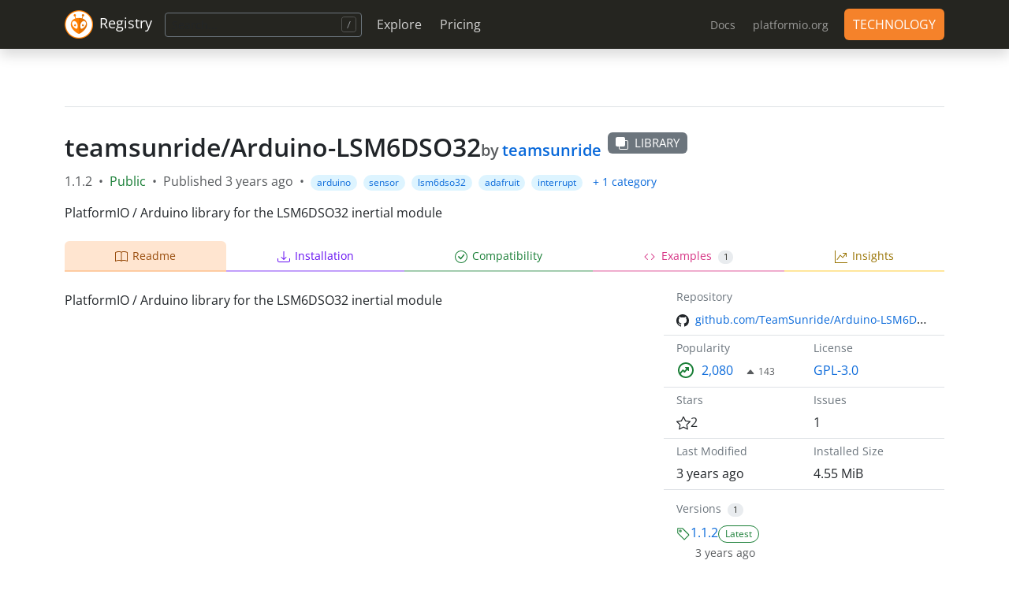

--- FILE ---
content_type: text/html
request_url: https://registry.platformio.org/libraries/teamsunride/Arduino-LSM6DSO32
body_size: 529
content:
<!doctype html><html lang="en"><head><title>PlatformIO Registry</title><meta charset="utf-8"/><meta name="viewport" content="width=device-width,initial-scale=1"/><meta name="theme-color" content="#252520"/><meta name="description" content="The world's first package and project dependency management solution for embedded development" data-react-helmet="true"/><meta property="og:title" content="PlatformIO Registry" data-react-helmet="true"/><meta property="og:description" content="The world's first package and project dependency management solution for embedded development" data-react-helmet="true"/><meta property="og:type" content="website" data-react-helmet="true"/><meta property="og:site_name" content="PlatformIO Registry"/><meta property="og:image" content="https://cdn.registry.platformio.org/apple-touch-icon.png"/><meta property="og:image:width" content="144"/><meta property="og:image:height" content="144"/><meta property="og:url" content="https://registry.platformio.org" data-react-helmet="true"/><meta name="twitter:card" content="summary_large_image"/><meta name="twitter:image" content="https://cdn.registry.platformio.org/apple-touch-icon.png"/><meta name="twitter:title" content="PlatformIO Registry" data-react-helmet="true"/><meta name="twitter:description" content="The world's first package and project dependency management solution for embedded development" data-react-helmet="true"/><meta name="twitter:site" content="@PlatformIO_Org"/><meta name="twitter:creator" content="@PlatformIO_Org"/><link rel="icon" href="https://cdn.registry.platformio.org/favicon.png"/><link rel="apple-touch-icon" href="https://cdn.registry.platformio.org/apple-touch-icon.png"/><script defer="defer" src="https://cdn.registry.platformio.org/static/js/main.625578fb.js"></script><link href="https://cdn.registry.platformio.org/static/css/main.bf7fe178.css" rel="stylesheet"></head><body><noscript>You need to enable JavaScript to run this app.</noscript><div id="app"></div><script async src="https://ad.platformio.org/delivery/revasyncjs.dll"></script></body></html>

--- FILE ---
content_type: application/javascript; charset=utf-8
request_url: https://cdn.registry.platformio.org/static/js/main.625578fb.js
body_size: 197984
content:
/*! For license information please see main.625578fb.js.LICENSE.txt */
!function(){var e={3932:function(e,t,n){"use strict";n.d(t,{D:function(){return l}});var r=n(1032),a=n(9950),i=n(8429),s=n(4414);const o="f837d8c96893e793fdbb230cffb628fc";function l(e){const t=(0,i.zy)();return(0,a.useEffect)((()=>{if(r.kU)return null;try{window.reviveAsync[o].refresh()}catch(e){}})),r.kU?null:(0,s.jsx)("div",{className:"px-1",style:{minHeight:"25px"},children:(0,s.jsx)("ins",{"data-rvad-zoneid":e.id,"data-rvad-id":o,children:(0,s.jsx)("span",{className:"invisible",children:"\xa0"})})},t.pathname+t.search)}},6504:function(e,t,n){"use strict";n.d(t,{A:function(){return fe}});var r=n(1942),a=n.n(r),i=n(1876),s=n.n(i),o=n(4901),l=n.n(o),u=n(9950),c=n(6470),d=n.n(c),h="bodyAttributes",f="htmlAttributes",p="titleAttributes",m={BASE:"base",BODY:"body",HEAD:"head",HTML:"html",LINK:"link",META:"meta",NOSCRIPT:"noscript",SCRIPT:"script",STYLE:"style",TITLE:"title"},g=(Object.keys(m).map((function(e){return m[e]})),"charset"),b="cssText",v="href",y="http-equiv",x="innerHTML",E="itemprop",A="name",w="property",F="rel",C="src",_="target",D={accesskey:"accessKey",charset:"charSet",class:"className",contenteditable:"contentEditable",contextmenu:"contextMenu","http-equiv":"httpEquiv",itemprop:"itemProp",tabindex:"tabIndex"},j="defaultTitle",k="defer",N="encodeSpecialCharacters",S="onChangeClientState",B="titleTemplate",O=Object.keys(D).reduce((function(e,t){return e[D[t]]=t,e}),{}),T=[m.NOSCRIPT,m.SCRIPT,m.STYLE],R="data-react-helmet",L="function"===typeof Symbol&&"symbol"===typeof Symbol.iterator?function(e){return typeof e}:function(e){return e&&"function"===typeof Symbol&&e.constructor===Symbol&&e!==Symbol.prototype?"symbol":typeof e},P=function(){function e(e,t){for(var n=0;n<t.length;n++){var r=t[n];r.enumerable=r.enumerable||!1,r.configurable=!0,"value"in r&&(r.writable=!0),Object.defineProperty(e,r.key,r)}}return function(t,n,r){return n&&e(t.prototype,n),r&&e(t,r),t}}(),I=Object.assign||function(e){for(var t=1;t<arguments.length;t++){var n=arguments[t];for(var r in n)Object.prototype.hasOwnProperty.call(n,r)&&(e[r]=n[r])}return e},M=function(e,t){var n={};for(var r in e)t.indexOf(r)>=0||Object.prototype.hasOwnProperty.call(e,r)&&(n[r]=e[r]);return n},z=function(e){return!1===(!(arguments.length>1&&void 0!==arguments[1])||arguments[1])?String(e):String(e).replace(/&/g,"&amp;").replace(/</g,"&lt;").replace(/>/g,"&gt;").replace(/"/g,"&quot;").replace(/'/g,"&#x27;")},U=function(e){var t=q(e,m.TITLE),n=q(e,B);if(n&&t)return n.replace(/%s/g,(function(){return Array.isArray(t)?t.join(""):t}));var r=q(e,j);return t||r||void 0},H=function(e){return q(e,S)||function(){}},$=function(e,t){return t.filter((function(t){return"undefined"!==typeof t[e]})).map((function(t){return t[e]})).reduce((function(e,t){return I({},e,t)}),{})},W=function(e,t){return t.filter((function(e){return"undefined"!==typeof e[m.BASE]})).map((function(e){return e[m.BASE]})).reverse().reduce((function(t,n){if(!t.length)for(var r=Object.keys(n),a=0;a<r.length;a++){var i=r[a].toLowerCase();if(-1!==e.indexOf(i)&&n[i])return t.concat(n)}return t}),[])},V=function(e,t,n){var r={};return n.filter((function(t){return!!Array.isArray(t[e])||("undefined"!==typeof t[e]&&Q("Helmet: "+e+' should be of type "Array". Instead found type "'+L(t[e])+'"'),!1)})).map((function(t){return t[e]})).reverse().reduce((function(e,n){var a={};n.filter((function(e){for(var n=void 0,i=Object.keys(e),s=0;s<i.length;s++){var o=i[s],l=o.toLowerCase();-1===t.indexOf(l)||n===F&&"canonical"===e[n].toLowerCase()||l===F&&"stylesheet"===e[l].toLowerCase()||(n=l),-1===t.indexOf(o)||o!==x&&o!==b&&o!==E||(n=o)}if(!n||!e[n])return!1;var u=e[n].toLowerCase();return r[n]||(r[n]={}),a[n]||(a[n]={}),!r[n][u]&&(a[n][u]=!0,!0)})).reverse().forEach((function(t){return e.push(t)}));for(var i=Object.keys(a),s=0;s<i.length;s++){var o=i[s],l=d()({},r[o],a[o]);r[o]=l}return e}),[]).reverse()},q=function(e,t){for(var n=e.length-1;n>=0;n--){var r=e[n];if(r.hasOwnProperty(t))return r[t]}return null},G=function(){var e=Date.now();return function(t){var n=Date.now();n-e>16?(e=n,t(n)):setTimeout((function(){G(t)}),0)}}(),K=function(e){return clearTimeout(e)},X="undefined"!==typeof window?window.requestAnimationFrame&&window.requestAnimationFrame.bind(window)||window.webkitRequestAnimationFrame||window.mozRequestAnimationFrame||G:n.g.requestAnimationFrame||G,Y="undefined"!==typeof window?window.cancelAnimationFrame||window.webkitCancelAnimationFrame||window.mozCancelAnimationFrame||K:n.g.cancelAnimationFrame||K,Q=function(e){return console&&"function"===typeof console.warn&&console.warn(e)},Z=null,J=function(e,t){var n=e.baseTag,r=e.bodyAttributes,a=e.htmlAttributes,i=e.linkTags,s=e.metaTags,o=e.noscriptTags,l=e.onChangeClientState,u=e.scriptTags,c=e.styleTags,d=e.title,h=e.titleAttributes;ne(m.BODY,r),ne(m.HTML,a),te(d,h);var f={baseTag:re(m.BASE,n),linkTags:re(m.LINK,i),metaTags:re(m.META,s),noscriptTags:re(m.NOSCRIPT,o),scriptTags:re(m.SCRIPT,u),styleTags:re(m.STYLE,c)},p={},g={};Object.keys(f).forEach((function(e){var t=f[e],n=t.newTags,r=t.oldTags;n.length&&(p[e]=n),r.length&&(g[e]=f[e].oldTags)})),t&&t(),l(e,p,g)},ee=function(e){return Array.isArray(e)?e.join(""):e},te=function(e,t){"undefined"!==typeof e&&document.title!==e&&(document.title=ee(e)),ne(m.TITLE,t)},ne=function(e,t){var n=document.getElementsByTagName(e)[0];if(n){for(var r=n.getAttribute(R),a=r?r.split(","):[],i=[].concat(a),s=Object.keys(t),o=0;o<s.length;o++){var l=s[o],u=t[l]||"";n.getAttribute(l)!==u&&n.setAttribute(l,u),-1===a.indexOf(l)&&a.push(l);var c=i.indexOf(l);-1!==c&&i.splice(c,1)}for(var d=i.length-1;d>=0;d--)n.removeAttribute(i[d]);a.length===i.length?n.removeAttribute(R):n.getAttribute(R)!==s.join(",")&&n.setAttribute(R,s.join(","))}},re=function(e,t){var n=document.head||document.querySelector(m.HEAD),r=n.querySelectorAll(e+"["+R+"]"),a=Array.prototype.slice.call(r),i=[],s=void 0;return t&&t.length&&t.forEach((function(t){var n=document.createElement(e);for(var r in t)if(t.hasOwnProperty(r))if(r===x)n.innerHTML=t.innerHTML;else if(r===b)n.styleSheet?n.styleSheet.cssText=t.cssText:n.appendChild(document.createTextNode(t.cssText));else{var o="undefined"===typeof t[r]?"":t[r];n.setAttribute(r,o)}n.setAttribute(R,"true"),a.some((function(e,t){return s=t,n.isEqualNode(e)}))?a.splice(s,1):i.push(n)})),a.forEach((function(e){return e.parentNode.removeChild(e)})),i.forEach((function(e){return n.appendChild(e)})),{oldTags:a,newTags:i}},ae=function(e){return Object.keys(e).reduce((function(t,n){var r="undefined"!==typeof e[n]?n+'="'+e[n]+'"':""+n;return t?t+" "+r:r}),"")},ie=function(e){var t=arguments.length>1&&void 0!==arguments[1]?arguments[1]:{};return Object.keys(e).reduce((function(t,n){return t[D[n]||n]=e[n],t}),t)},se=function(e,t,n){switch(e){case m.TITLE:return{toComponent:function(){return function(e,t,n){var r,a=((r={key:t})[R]=!0,r),i=ie(n,a);return[u.createElement(m.TITLE,i,t)]}(0,t.title,t.titleAttributes)},toString:function(){return function(e,t,n,r){var a=ae(n),i=ee(t);return a?"<"+e+" "+R+'="true" '+a+">"+z(i,r)+"</"+e+">":"<"+e+" "+R+'="true">'+z(i,r)+"</"+e+">"}(e,t.title,t.titleAttributes,n)}};case h:case f:return{toComponent:function(){return ie(t)},toString:function(){return ae(t)}};default:return{toComponent:function(){return function(e,t){return t.map((function(t,n){var r,a=((r={key:n})[R]=!0,r);return Object.keys(t).forEach((function(e){var n=D[e]||e;if(n===x||n===b){var r=t.innerHTML||t.cssText;a.dangerouslySetInnerHTML={__html:r}}else a[n]=t[e]})),u.createElement(e,a)}))}(e,t)},toString:function(){return function(e,t,n){return t.reduce((function(t,r){var a=Object.keys(r).filter((function(e){return!(e===x||e===b)})).reduce((function(e,t){var a="undefined"===typeof r[t]?t:t+'="'+z(r[t],n)+'"';return e?e+" "+a:a}),""),i=r.innerHTML||r.cssText||"",s=-1===T.indexOf(e);return t+"<"+e+" "+R+'="true" '+a+(s?"/>":">"+i+"</"+e+">")}),"")}(e,t,n)}}}},oe=function(e){var t=e.baseTag,n=e.bodyAttributes,r=e.encode,a=e.htmlAttributes,i=e.linkTags,s=e.metaTags,o=e.noscriptTags,l=e.scriptTags,u=e.styleTags,c=e.title,d=void 0===c?"":c,p=e.titleAttributes;return{base:se(m.BASE,t,r),bodyAttributes:se(h,n,r),htmlAttributes:se(f,a,r),link:se(m.LINK,i,r),meta:se(m.META,s,r),noscript:se(m.NOSCRIPT,o,r),script:se(m.SCRIPT,l,r),style:se(m.STYLE,u,r),title:se(m.TITLE,{title:d,titleAttributes:p},r)}},le=function(e){var t,n;return n=t=function(t){function n(){return function(e,t){if(!(e instanceof t))throw new TypeError("Cannot call a class as a function")}(this,n),function(e,t){if(!e)throw new ReferenceError("this hasn't been initialised - super() hasn't been called");return!t||"object"!==typeof t&&"function"!==typeof t?e:t}(this,t.apply(this,arguments))}return function(e,t){if("function"!==typeof t&&null!==t)throw new TypeError("Super expression must either be null or a function, not "+typeof t);e.prototype=Object.create(t&&t.prototype,{constructor:{value:e,enumerable:!1,writable:!0,configurable:!0}}),t&&(Object.setPrototypeOf?Object.setPrototypeOf(e,t):e.__proto__=t)}(n,t),n.prototype.shouldComponentUpdate=function(e){return!l()(this.props,e)},n.prototype.mapNestedChildrenToProps=function(e,t){if(!t)return null;switch(e.type){case m.SCRIPT:case m.NOSCRIPT:return{innerHTML:t};case m.STYLE:return{cssText:t}}throw new Error("<"+e.type+" /> elements are self-closing and can not contain children. Refer to our API for more information.")},n.prototype.flattenArrayTypeChildren=function(e){var t,n=e.child,r=e.arrayTypeChildren,a=e.newChildProps,i=e.nestedChildren;return I({},r,((t={})[n.type]=[].concat(r[n.type]||[],[I({},a,this.mapNestedChildrenToProps(n,i))]),t))},n.prototype.mapObjectTypeChildren=function(e){var t,n,r=e.child,a=e.newProps,i=e.newChildProps,s=e.nestedChildren;switch(r.type){case m.TITLE:return I({},a,((t={})[r.type]=s,t.titleAttributes=I({},i),t));case m.BODY:return I({},a,{bodyAttributes:I({},i)});case m.HTML:return I({},a,{htmlAttributes:I({},i)})}return I({},a,((n={})[r.type]=I({},i),n))},n.prototype.mapArrayTypeChildrenToProps=function(e,t){var n=I({},t);return Object.keys(e).forEach((function(t){var r;n=I({},n,((r={})[t]=e[t],r))})),n},n.prototype.warnOnInvalidChildren=function(e,t){return!0},n.prototype.mapChildrenToProps=function(e,t){var n=this,r={};return u.Children.forEach(e,(function(e){if(e&&e.props){var a=e.props,i=a.children,s=function(e){var t=arguments.length>1&&void 0!==arguments[1]?arguments[1]:{};return Object.keys(e).reduce((function(t,n){return t[O[n]||n]=e[n],t}),t)}(M(a,["children"]));switch(n.warnOnInvalidChildren(e,i),e.type){case m.LINK:case m.META:case m.NOSCRIPT:case m.SCRIPT:case m.STYLE:r=n.flattenArrayTypeChildren({child:e,arrayTypeChildren:r,newChildProps:s,nestedChildren:i});break;default:t=n.mapObjectTypeChildren({child:e,newProps:t,newChildProps:s,nestedChildren:i})}}})),t=this.mapArrayTypeChildrenToProps(r,t)},n.prototype.render=function(){var t=this.props,n=t.children,r=M(t,["children"]),a=I({},r);return n&&(a=this.mapChildrenToProps(n,a)),u.createElement(e,a)},P(n,null,[{key:"canUseDOM",set:function(t){e.canUseDOM=t}}]),n}(u.Component),t.propTypes={base:a().object,bodyAttributes:a().object,children:a().oneOfType([a().arrayOf(a().node),a().node]),defaultTitle:a().string,defer:a().bool,encodeSpecialCharacters:a().bool,htmlAttributes:a().object,link:a().arrayOf(a().object),meta:a().arrayOf(a().object),noscript:a().arrayOf(a().object),onChangeClientState:a().func,script:a().arrayOf(a().object),style:a().arrayOf(a().object),title:a().string,titleAttributes:a().object,titleTemplate:a().string},t.defaultProps={defer:!0,encodeSpecialCharacters:!0},t.peek=e.peek,t.rewind=function(){var t=e.rewind();return t||(t=oe({baseTag:[],bodyAttributes:{},encodeSpecialCharacters:!0,htmlAttributes:{},linkTags:[],metaTags:[],noscriptTags:[],scriptTags:[],styleTags:[],title:"",titleAttributes:{}})),t},n}(s()((function(e){return{baseTag:W([v,_],e),bodyAttributes:$(h,e),defer:q(e,k),encode:q(e,N),htmlAttributes:$(f,e),linkTags:V(m.LINK,[F,v],e),metaTags:V(m.META,[A,g,y,w,E],e),noscriptTags:V(m.NOSCRIPT,[x],e),onChangeClientState:H(e),scriptTags:V(m.SCRIPT,[C,x],e),styleTags:V(m.STYLE,[b],e),title:U(e),titleAttributes:$(p,e)}}),(function(e){Z&&Y(Z),e.defer?Z=X((function(){J(e,(function(){Z=null}))})):(J(e),Z=null)}),oe)((function(){return null})));le.renderStatic=le.rewind;var ue=n(1139),ce=n.n(ue),de=n(4414);function he(e){return(0,de.jsxs)(le,{titleTemplate:e.titleTemplate,children:[(0,de.jsx)("title",{children:ce()(e.title,69,{chars:["/","-"," ","_","."]})}),e.description?(0,de.jsx)("meta",{name:"description",content:ce()(e.description,159,{chars:["/","-"," ","_","."]})}):null,(0,de.jsx)("meta",{property:"og:title",content:e.title}),e.description?(0,de.jsx)("meta",{property:"og:description",content:e.description}):null,(0,de.jsx)("meta",{property:"og:type",content:"article"}),(0,de.jsx)("meta",{property:"og:url",content:window.location.href}),(0,de.jsx)("meta",{name:"twitter:title",content:e.title}),e.description?(0,de.jsx)("meta",{name:"twitter:description",content:e.description}):null,e.noIndex?(0,de.jsx)("meta",{name:"robots",content:"noindex"}):null]})}he.defaultProps={titleTemplate:"%s \u2013 PlatformIO Registry"};var fe=he},6299:function(e,t,n){"use strict";n.d(t,{tG:function(){return Ht},Ay:function(){return Ut}});var r=n(5189),a=n.n(r);const{entries:i,setPrototypeOf:s,isFrozen:o,getPrototypeOf:l,getOwnPropertyDescriptor:u}=Object;let{freeze:c,seal:d,create:h}=Object,{apply:f,construct:p}="undefined"!==typeof Reflect&&Reflect;c||(c=function(e){return e}),d||(d=function(e){return e}),f||(f=function(e,t,n){return e.apply(t,n)}),p||(p=function(e,t){return new e(...t)});const m=j(Array.prototype.forEach),g=j(Array.prototype.pop),b=j(Array.prototype.push),v=j(String.prototype.toLowerCase),y=j(String.prototype.toString),x=j(String.prototype.match),E=j(String.prototype.replace),A=j(String.prototype.indexOf),w=j(String.prototype.trim),F=j(Object.prototype.hasOwnProperty),C=j(RegExp.prototype.test),_=(D=TypeError,function(){for(var e=arguments.length,t=new Array(e),n=0;n<e;n++)t[n]=arguments[n];return p(D,t)});var D;function j(e){return function(t){for(var n=arguments.length,r=new Array(n>1?n-1:0),a=1;a<n;a++)r[a-1]=arguments[a];return f(e,t,r)}}function k(e,t){let n=arguments.length>2&&void 0!==arguments[2]?arguments[2]:v;s&&s(e,null);let r=t.length;for(;r--;){let a=t[r];if("string"===typeof a){const e=n(a);e!==a&&(o(t)||(t[r]=e),a=e)}e[a]=!0}return e}function N(e){for(let t=0;t<e.length;t++){F(e,t)||(e[t]=null)}return e}function S(e){const t=h(null);for(const[n,r]of i(e)){F(e,n)&&(Array.isArray(r)?t[n]=N(r):r&&"object"===typeof r&&r.constructor===Object?t[n]=S(r):t[n]=r)}return t}function B(e,t){for(;null!==e;){const n=u(e,t);if(n){if(n.get)return j(n.get);if("function"===typeof n.value)return j(n.value)}e=l(e)}return function(){return null}}const O=c(["a","abbr","acronym","address","area","article","aside","audio","b","bdi","bdo","big","blink","blockquote","body","br","button","canvas","caption","center","cite","code","col","colgroup","content","data","datalist","dd","decorator","del","details","dfn","dialog","dir","div","dl","dt","element","em","fieldset","figcaption","figure","font","footer","form","h1","h2","h3","h4","h5","h6","head","header","hgroup","hr","html","i","img","input","ins","kbd","label","legend","li","main","map","mark","marquee","menu","menuitem","meter","nav","nobr","ol","optgroup","option","output","p","picture","pre","progress","q","rp","rt","ruby","s","samp","section","select","shadow","small","source","spacer","span","strike","strong","style","sub","summary","sup","table","tbody","td","template","textarea","tfoot","th","thead","time","tr","track","tt","u","ul","var","video","wbr"]),T=c(["svg","a","altglyph","altglyphdef","altglyphitem","animatecolor","animatemotion","animatetransform","circle","clippath","defs","desc","ellipse","filter","font","g","glyph","glyphref","hkern","image","line","lineargradient","marker","mask","metadata","mpath","path","pattern","polygon","polyline","radialgradient","rect","stop","style","switch","symbol","text","textpath","title","tref","tspan","view","vkern"]),R=c(["feBlend","feColorMatrix","feComponentTransfer","feComposite","feConvolveMatrix","feDiffuseLighting","feDisplacementMap","feDistantLight","feDropShadow","feFlood","feFuncA","feFuncB","feFuncG","feFuncR","feGaussianBlur","feImage","feMerge","feMergeNode","feMorphology","feOffset","fePointLight","feSpecularLighting","feSpotLight","feTile","feTurbulence"]),L=c(["animate","color-profile","cursor","discard","font-face","font-face-format","font-face-name","font-face-src","font-face-uri","foreignobject","hatch","hatchpath","mesh","meshgradient","meshpatch","meshrow","missing-glyph","script","set","solidcolor","unknown","use"]),P=c(["math","menclose","merror","mfenced","mfrac","mglyph","mi","mlabeledtr","mmultiscripts","mn","mo","mover","mpadded","mphantom","mroot","mrow","ms","mspace","msqrt","mstyle","msub","msup","msubsup","mtable","mtd","mtext","mtr","munder","munderover","mprescripts"]),I=c(["maction","maligngroup","malignmark","mlongdiv","mscarries","mscarry","msgroup","mstack","msline","msrow","semantics","annotation","annotation-xml","mprescripts","none"]),M=c(["#text"]),z=c(["accept","action","align","alt","autocapitalize","autocomplete","autopictureinpicture","autoplay","background","bgcolor","border","capture","cellpadding","cellspacing","checked","cite","class","clear","color","cols","colspan","controls","controlslist","coords","crossorigin","datetime","decoding","default","dir","disabled","disablepictureinpicture","disableremoteplayback","download","draggable","enctype","enterkeyhint","face","for","headers","height","hidden","high","href","hreflang","id","inputmode","integrity","ismap","kind","label","lang","list","loading","loop","low","max","maxlength","media","method","min","minlength","multiple","muted","name","nonce","noshade","novalidate","nowrap","open","optimum","pattern","placeholder","playsinline","popover","popovertarget","popovertargetaction","poster","preload","pubdate","radiogroup","readonly","rel","required","rev","reversed","role","rows","rowspan","spellcheck","scope","selected","shape","size","sizes","span","srclang","start","src","srcset","step","style","summary","tabindex","title","translate","type","usemap","valign","value","width","wrap","xmlns","slot"]),U=c(["accent-height","accumulate","additive","alignment-baseline","amplitude","ascent","attributename","attributetype","azimuth","basefrequency","baseline-shift","begin","bias","by","class","clip","clippathunits","clip-path","clip-rule","color","color-interpolation","color-interpolation-filters","color-profile","color-rendering","cx","cy","d","dx","dy","diffuseconstant","direction","display","divisor","dur","edgemode","elevation","end","exponent","fill","fill-opacity","fill-rule","filter","filterunits","flood-color","flood-opacity","font-family","font-size","font-size-adjust","font-stretch","font-style","font-variant","font-weight","fx","fy","g1","g2","glyph-name","glyphref","gradientunits","gradienttransform","height","href","id","image-rendering","in","in2","intercept","k","k1","k2","k3","k4","kerning","keypoints","keysplines","keytimes","lang","lengthadjust","letter-spacing","kernelmatrix","kernelunitlength","lighting-color","local","marker-end","marker-mid","marker-start","markerheight","markerunits","markerwidth","maskcontentunits","maskunits","max","mask","media","method","mode","min","name","numoctaves","offset","operator","opacity","order","orient","orientation","origin","overflow","paint-order","path","pathlength","patterncontentunits","patterntransform","patternunits","points","preservealpha","preserveaspectratio","primitiveunits","r","rx","ry","radius","refx","refy","repeatcount","repeatdur","restart","result","rotate","scale","seed","shape-rendering","slope","specularconstant","specularexponent","spreadmethod","startoffset","stddeviation","stitchtiles","stop-color","stop-opacity","stroke-dasharray","stroke-dashoffset","stroke-linecap","stroke-linejoin","stroke-miterlimit","stroke-opacity","stroke","stroke-width","style","surfacescale","systemlanguage","tabindex","tablevalues","targetx","targety","transform","transform-origin","text-anchor","text-decoration","text-rendering","textlength","type","u1","u2","unicode","values","viewbox","visibility","version","vert-adv-y","vert-origin-x","vert-origin-y","width","word-spacing","wrap","writing-mode","xchannelselector","ychannelselector","x","x1","x2","xmlns","y","y1","y2","z","zoomandpan"]),H=c(["accent","accentunder","align","bevelled","close","columnsalign","columnlines","columnspan","denomalign","depth","dir","display","displaystyle","encoding","fence","frame","height","href","id","largeop","length","linethickness","lspace","lquote","mathbackground","mathcolor","mathsize","mathvariant","maxsize","minsize","movablelimits","notation","numalign","open","rowalign","rowlines","rowspacing","rowspan","rspace","rquote","scriptlevel","scriptminsize","scriptsizemultiplier","selection","separator","separators","stretchy","subscriptshift","supscriptshift","symmetric","voffset","width","xmlns"]),$=c(["xlink:href","xml:id","xlink:title","xml:space","xmlns:xlink"]),W=d(/\{\{[\w\W]*|[\w\W]*\}\}/gm),V=d(/<%[\w\W]*|[\w\W]*%>/gm),q=d(/\$\{[\w\W]*}/gm),G=d(/^data-[\-\w.\u00B7-\uFFFF]+$/),K=d(/^aria-[\-\w]+$/),X=d(/^(?:(?:(?:f|ht)tps?|mailto|tel|callto|sms|cid|xmpp):|[^a-z]|[a-z+.\-]+(?:[^a-z+.\-:]|$))/i),Y=d(/^(?:\w+script|data):/i),Q=d(/[\u0000-\u0020\u00A0\u1680\u180E\u2000-\u2029\u205F\u3000]/g),Z=d(/^html$/i),J=d(/^[a-z][.\w]*(-[.\w]+)+$/i);var ee=Object.freeze({__proto__:null,ARIA_ATTR:K,ATTR_WHITESPACE:Q,CUSTOM_ELEMENT:J,DATA_ATTR:G,DOCTYPE_NAME:Z,ERB_EXPR:V,IS_ALLOWED_URI:X,IS_SCRIPT_OR_DATA:Y,MUSTACHE_EXPR:W,TMPLIT_EXPR:q});const te=1,ne=3,re=7,ae=8,ie=9,se=function(){return"undefined"===typeof window?null:window};var oe=function e(){let t=arguments.length>0&&void 0!==arguments[0]?arguments[0]:se();const n=t=>e(t);if(n.version="3.2.3",n.removed=[],!t||!t.document||t.document.nodeType!==ie)return n.isSupported=!1,n;let{document:r}=t;const a=r,s=a.currentScript,{DocumentFragment:o,HTMLTemplateElement:l,Node:u,Element:d,NodeFilter:f,NamedNodeMap:p=t.NamedNodeMap||t.MozNamedAttrMap,HTMLFormElement:D,DOMParser:j,trustedTypes:N}=t,W=d.prototype,V=B(W,"cloneNode"),q=B(W,"remove"),G=B(W,"nextSibling"),K=B(W,"childNodes"),Y=B(W,"parentNode");if("function"===typeof l){const e=r.createElement("template");e.content&&e.content.ownerDocument&&(r=e.content.ownerDocument)}let Q,J="";const{implementation:oe,createNodeIterator:le,createDocumentFragment:ue,getElementsByTagName:ce}=r,{importNode:de}=a;let he={afterSanitizeAttributes:[],afterSanitizeElements:[],afterSanitizeShadowDOM:[],beforeSanitizeAttributes:[],beforeSanitizeElements:[],beforeSanitizeShadowDOM:[],uponSanitizeAttribute:[],uponSanitizeElement:[],uponSanitizeShadowNode:[]};n.isSupported="function"===typeof i&&"function"===typeof Y&&oe&&void 0!==oe.createHTMLDocument;const{MUSTACHE_EXPR:fe,ERB_EXPR:pe,TMPLIT_EXPR:me,DATA_ATTR:ge,ARIA_ATTR:be,IS_SCRIPT_OR_DATA:ve,ATTR_WHITESPACE:ye,CUSTOM_ELEMENT:xe}=ee;let{IS_ALLOWED_URI:Ee}=ee,Ae=null;const we=k({},[...O,...T,...R,...P,...M]);let Fe=null;const Ce=k({},[...z,...U,...H,...$]);let _e=Object.seal(h(null,{tagNameCheck:{writable:!0,configurable:!1,enumerable:!0,value:null},attributeNameCheck:{writable:!0,configurable:!1,enumerable:!0,value:null},allowCustomizedBuiltInElements:{writable:!0,configurable:!1,enumerable:!0,value:!1}})),De=null,je=null,ke=!0,Ne=!0,Se=!1,Be=!0,Oe=!1,Te=!0,Re=!1,Le=!1,Pe=!1,Ie=!1,Me=!1,ze=!1,Ue=!0,He=!1,$e=!0,We=!1,Ve={},qe=null;const Ge=k({},["annotation-xml","audio","colgroup","desc","foreignobject","head","iframe","math","mi","mn","mo","ms","mtext","noembed","noframes","noscript","plaintext","script","style","svg","template","thead","title","video","xmp"]);let Ke=null;const Xe=k({},["audio","video","img","source","image","track"]);let Ye=null;const Qe=k({},["alt","class","for","id","label","name","pattern","placeholder","role","summary","title","value","style","xmlns"]),Ze="http://www.w3.org/1998/Math/MathML",Je="http://www.w3.org/2000/svg",et="http://www.w3.org/1999/xhtml";let tt=et,nt=!1,rt=null;const at=k({},[Ze,Je,et],y);let it=k({},["mi","mo","mn","ms","mtext"]),st=k({},["annotation-xml"]);const ot=k({},["title","style","font","a","script"]);let lt=null;const ut=["application/xhtml+xml","text/html"];let ct=null,dt=null;const ht=r.createElement("form"),ft=function(e){return e instanceof RegExp||e instanceof Function},pt=function(){let e=arguments.length>0&&void 0!==arguments[0]?arguments[0]:{};if(!dt||dt!==e){if(e&&"object"===typeof e||(e={}),e=S(e),lt=-1===ut.indexOf(e.PARSER_MEDIA_TYPE)?"text/html":e.PARSER_MEDIA_TYPE,ct="application/xhtml+xml"===lt?y:v,Ae=F(e,"ALLOWED_TAGS")?k({},e.ALLOWED_TAGS,ct):we,Fe=F(e,"ALLOWED_ATTR")?k({},e.ALLOWED_ATTR,ct):Ce,rt=F(e,"ALLOWED_NAMESPACES")?k({},e.ALLOWED_NAMESPACES,y):at,Ye=F(e,"ADD_URI_SAFE_ATTR")?k(S(Qe),e.ADD_URI_SAFE_ATTR,ct):Qe,Ke=F(e,"ADD_DATA_URI_TAGS")?k(S(Xe),e.ADD_DATA_URI_TAGS,ct):Xe,qe=F(e,"FORBID_CONTENTS")?k({},e.FORBID_CONTENTS,ct):Ge,De=F(e,"FORBID_TAGS")?k({},e.FORBID_TAGS,ct):{},je=F(e,"FORBID_ATTR")?k({},e.FORBID_ATTR,ct):{},Ve=!!F(e,"USE_PROFILES")&&e.USE_PROFILES,ke=!1!==e.ALLOW_ARIA_ATTR,Ne=!1!==e.ALLOW_DATA_ATTR,Se=e.ALLOW_UNKNOWN_PROTOCOLS||!1,Be=!1!==e.ALLOW_SELF_CLOSE_IN_ATTR,Oe=e.SAFE_FOR_TEMPLATES||!1,Te=!1!==e.SAFE_FOR_XML,Re=e.WHOLE_DOCUMENT||!1,Ie=e.RETURN_DOM||!1,Me=e.RETURN_DOM_FRAGMENT||!1,ze=e.RETURN_TRUSTED_TYPE||!1,Pe=e.FORCE_BODY||!1,Ue=!1!==e.SANITIZE_DOM,He=e.SANITIZE_NAMED_PROPS||!1,$e=!1!==e.KEEP_CONTENT,We=e.IN_PLACE||!1,Ee=e.ALLOWED_URI_REGEXP||X,tt=e.NAMESPACE||et,it=e.MATHML_TEXT_INTEGRATION_POINTS||it,st=e.HTML_INTEGRATION_POINTS||st,_e=e.CUSTOM_ELEMENT_HANDLING||{},e.CUSTOM_ELEMENT_HANDLING&&ft(e.CUSTOM_ELEMENT_HANDLING.tagNameCheck)&&(_e.tagNameCheck=e.CUSTOM_ELEMENT_HANDLING.tagNameCheck),e.CUSTOM_ELEMENT_HANDLING&&ft(e.CUSTOM_ELEMENT_HANDLING.attributeNameCheck)&&(_e.attributeNameCheck=e.CUSTOM_ELEMENT_HANDLING.attributeNameCheck),e.CUSTOM_ELEMENT_HANDLING&&"boolean"===typeof e.CUSTOM_ELEMENT_HANDLING.allowCustomizedBuiltInElements&&(_e.allowCustomizedBuiltInElements=e.CUSTOM_ELEMENT_HANDLING.allowCustomizedBuiltInElements),Oe&&(Ne=!1),Me&&(Ie=!0),Ve&&(Ae=k({},M),Fe=[],!0===Ve.html&&(k(Ae,O),k(Fe,z)),!0===Ve.svg&&(k(Ae,T),k(Fe,U),k(Fe,$)),!0===Ve.svgFilters&&(k(Ae,R),k(Fe,U),k(Fe,$)),!0===Ve.mathMl&&(k(Ae,P),k(Fe,H),k(Fe,$))),e.ADD_TAGS&&(Ae===we&&(Ae=S(Ae)),k(Ae,e.ADD_TAGS,ct)),e.ADD_ATTR&&(Fe===Ce&&(Fe=S(Fe)),k(Fe,e.ADD_ATTR,ct)),e.ADD_URI_SAFE_ATTR&&k(Ye,e.ADD_URI_SAFE_ATTR,ct),e.FORBID_CONTENTS&&(qe===Ge&&(qe=S(qe)),k(qe,e.FORBID_CONTENTS,ct)),$e&&(Ae["#text"]=!0),Re&&k(Ae,["html","head","body"]),Ae.table&&(k(Ae,["tbody"]),delete De.tbody),e.TRUSTED_TYPES_POLICY){if("function"!==typeof e.TRUSTED_TYPES_POLICY.createHTML)throw _('TRUSTED_TYPES_POLICY configuration option must provide a "createHTML" hook.');if("function"!==typeof e.TRUSTED_TYPES_POLICY.createScriptURL)throw _('TRUSTED_TYPES_POLICY configuration option must provide a "createScriptURL" hook.');Q=e.TRUSTED_TYPES_POLICY,J=Q.createHTML("")}else void 0===Q&&(Q=function(e,t){if("object"!==typeof e||"function"!==typeof e.createPolicy)return null;let n=null;const r="data-tt-policy-suffix";t&&t.hasAttribute(r)&&(n=t.getAttribute(r));const a="dompurify"+(n?"#"+n:"");try{return e.createPolicy(a,{createHTML(e){return e},createScriptURL(e){return e}})}catch(i){return console.warn("TrustedTypes policy "+a+" could not be created."),null}}(N,s)),null!==Q&&"string"===typeof J&&(J=Q.createHTML(""));c&&c(e),dt=e}},mt=k({},[...T,...R,...L]),gt=k({},[...P,...I]),bt=function(e){b(n.removed,{element:e});try{Y(e).removeChild(e)}catch(t){q(e)}},vt=function(e,t){try{b(n.removed,{attribute:t.getAttributeNode(e),from:t})}catch(r){b(n.removed,{attribute:null,from:t})}if(t.removeAttribute(e),"is"===e)if(Ie||Me)try{bt(t)}catch(r){}else try{t.setAttribute(e,"")}catch(r){}},yt=function(e){let t=null,n=null;if(Pe)e="<remove></remove>"+e;else{const t=x(e,/^[\r\n\t ]+/);n=t&&t[0]}"application/xhtml+xml"===lt&&tt===et&&(e='<html xmlns="http://www.w3.org/1999/xhtml"><head></head><body>'+e+"</body></html>");const a=Q?Q.createHTML(e):e;if(tt===et)try{t=(new j).parseFromString(a,lt)}catch(s){}if(!t||!t.documentElement){t=oe.createDocument(tt,"template",null);try{t.documentElement.innerHTML=nt?J:a}catch(s){}}const i=t.body||t.documentElement;return e&&n&&i.insertBefore(r.createTextNode(n),i.childNodes[0]||null),tt===et?ce.call(t,Re?"html":"body")[0]:Re?t.documentElement:i},xt=function(e){return le.call(e.ownerDocument||e,e,f.SHOW_ELEMENT|f.SHOW_COMMENT|f.SHOW_TEXT|f.SHOW_PROCESSING_INSTRUCTION|f.SHOW_CDATA_SECTION,null)},Et=function(e){return e instanceof D&&("string"!==typeof e.nodeName||"string"!==typeof e.textContent||"function"!==typeof e.removeChild||!(e.attributes instanceof p)||"function"!==typeof e.removeAttribute||"function"!==typeof e.setAttribute||"string"!==typeof e.namespaceURI||"function"!==typeof e.insertBefore||"function"!==typeof e.hasChildNodes)},At=function(e){return"function"===typeof u&&e instanceof u};function wt(e,t,r){m(e,(e=>{e.call(n,t,r,dt)}))}const Ft=function(e){let t=null;if(wt(he.beforeSanitizeElements,e,null),Et(e))return bt(e),!0;const r=ct(e.nodeName);if(wt(he.uponSanitizeElement,e,{tagName:r,allowedTags:Ae}),e.hasChildNodes()&&!At(e.firstElementChild)&&C(/<[/\w]/g,e.innerHTML)&&C(/<[/\w]/g,e.textContent))return bt(e),!0;if(e.nodeType===re)return bt(e),!0;if(Te&&e.nodeType===ae&&C(/<[/\w]/g,e.data))return bt(e),!0;if(!Ae[r]||De[r]){if(!De[r]&&_t(r)){if(_e.tagNameCheck instanceof RegExp&&C(_e.tagNameCheck,r))return!1;if(_e.tagNameCheck instanceof Function&&_e.tagNameCheck(r))return!1}if($e&&!qe[r]){const t=Y(e)||e.parentNode,n=K(e)||e.childNodes;if(n&&t){for(let r=n.length-1;r>=0;--r){const a=V(n[r],!0);a.__removalCount=(e.__removalCount||0)+1,t.insertBefore(a,G(e))}}}return bt(e),!0}return e instanceof d&&!function(e){let t=Y(e);t&&t.tagName||(t={namespaceURI:tt,tagName:"template"});const n=v(e.tagName),r=v(t.tagName);return!!rt[e.namespaceURI]&&(e.namespaceURI===Je?t.namespaceURI===et?"svg"===n:t.namespaceURI===Ze?"svg"===n&&("annotation-xml"===r||it[r]):Boolean(mt[n]):e.namespaceURI===Ze?t.namespaceURI===et?"math"===n:t.namespaceURI===Je?"math"===n&&st[r]:Boolean(gt[n]):e.namespaceURI===et?!(t.namespaceURI===Je&&!st[r])&&!(t.namespaceURI===Ze&&!it[r])&&!gt[n]&&(ot[n]||!mt[n]):!("application/xhtml+xml"!==lt||!rt[e.namespaceURI]))}(e)?(bt(e),!0):"noscript"!==r&&"noembed"!==r&&"noframes"!==r||!C(/<\/no(script|embed|frames)/i,e.innerHTML)?(Oe&&e.nodeType===ne&&(t=e.textContent,m([fe,pe,me],(e=>{t=E(t,e," ")})),e.textContent!==t&&(b(n.removed,{element:e.cloneNode()}),e.textContent=t)),wt(he.afterSanitizeElements,e,null),!1):(bt(e),!0)},Ct=function(e,t,n){if(Ue&&("id"===t||"name"===t)&&(n in r||n in ht))return!1;if(Ne&&!je[t]&&C(ge,t));else if(ke&&C(be,t));else if(!Fe[t]||je[t]){if(!(_t(e)&&(_e.tagNameCheck instanceof RegExp&&C(_e.tagNameCheck,e)||_e.tagNameCheck instanceof Function&&_e.tagNameCheck(e))&&(_e.attributeNameCheck instanceof RegExp&&C(_e.attributeNameCheck,t)||_e.attributeNameCheck instanceof Function&&_e.attributeNameCheck(t))||"is"===t&&_e.allowCustomizedBuiltInElements&&(_e.tagNameCheck instanceof RegExp&&C(_e.tagNameCheck,n)||_e.tagNameCheck instanceof Function&&_e.tagNameCheck(n))))return!1}else if(Ye[t]);else if(C(Ee,E(n,ye,"")));else if("src"!==t&&"xlink:href"!==t&&"href"!==t||"script"===e||0!==A(n,"data:")||!Ke[e]){if(Se&&!C(ve,E(n,ye,"")));else if(n)return!1}else;return!0},_t=function(e){return"annotation-xml"!==e&&x(e,xe)},Dt=function(e){wt(he.beforeSanitizeAttributes,e,null);const{attributes:t}=e;if(!t||Et(e))return;const r={attrName:"",attrValue:"",keepAttr:!0,allowedAttributes:Fe,forceKeepAttr:void 0};let a=t.length;for(;a--;){const s=t[a],{name:o,namespaceURI:l,value:u}=s,c=ct(o);let d="value"===o?u:w(u);if(r.attrName=c,r.attrValue=d,r.keepAttr=!0,r.forceKeepAttr=void 0,wt(he.uponSanitizeAttribute,e,r),d=r.attrValue,!He||"id"!==c&&"name"!==c||(vt(o,e),d="user-content-"+d),Te&&C(/((--!?|])>)|<\/(style|title)/i,d)){vt(o,e);continue}if(r.forceKeepAttr)continue;if(vt(o,e),!r.keepAttr)continue;if(!Be&&C(/\/>/i,d)){vt(o,e);continue}Oe&&m([fe,pe,me],(e=>{d=E(d,e," ")}));const h=ct(e.nodeName);if(Ct(h,c,d)){if(Q&&"object"===typeof N&&"function"===typeof N.getAttributeType)if(l);else switch(N.getAttributeType(h,c)){case"TrustedHTML":d=Q.createHTML(d);break;case"TrustedScriptURL":d=Q.createScriptURL(d)}try{l?e.setAttributeNS(l,o,d):e.setAttribute(o,d),Et(e)?bt(e):g(n.removed)}catch(i){}}}wt(he.afterSanitizeAttributes,e,null)},jt=function e(t){let n=null;const r=xt(t);for(wt(he.beforeSanitizeShadowDOM,t,null);n=r.nextNode();)wt(he.uponSanitizeShadowNode,n,null),Ft(n),Dt(n),n.content instanceof o&&e(n.content);wt(he.afterSanitizeShadowDOM,t,null)};return n.sanitize=function(e){let t=arguments.length>1&&void 0!==arguments[1]?arguments[1]:{},r=null,i=null,s=null,l=null;if(nt=!e,nt&&(e="\x3c!--\x3e"),"string"!==typeof e&&!At(e)){if("function"!==typeof e.toString)throw _("toString is not a function");if("string"!==typeof(e=e.toString()))throw _("dirty is not a string, aborting")}if(!n.isSupported)return e;if(Le||pt(t),n.removed=[],"string"===typeof e&&(We=!1),We){if(e.nodeName){const t=ct(e.nodeName);if(!Ae[t]||De[t])throw _("root node is forbidden and cannot be sanitized in-place")}}else if(e instanceof u)r=yt("\x3c!----\x3e"),i=r.ownerDocument.importNode(e,!0),i.nodeType===te&&"BODY"===i.nodeName||"HTML"===i.nodeName?r=i:r.appendChild(i);else{if(!Ie&&!Oe&&!Re&&-1===e.indexOf("<"))return Q&&ze?Q.createHTML(e):e;if(r=yt(e),!r)return Ie?null:ze?J:""}r&&Pe&&bt(r.firstChild);const c=xt(We?e:r);for(;s=c.nextNode();)Ft(s),Dt(s),s.content instanceof o&&jt(s.content);if(We)return e;if(Ie){if(Me)for(l=ue.call(r.ownerDocument);r.firstChild;)l.appendChild(r.firstChild);else l=r;return(Fe.shadowroot||Fe.shadowrootmode)&&(l=de.call(a,l,!0)),l}let d=Re?r.outerHTML:r.innerHTML;return Re&&Ae["!doctype"]&&r.ownerDocument&&r.ownerDocument.doctype&&r.ownerDocument.doctype.name&&C(Z,r.ownerDocument.doctype.name)&&(d="<!DOCTYPE "+r.ownerDocument.doctype.name+">\n"+d),Oe&&m([fe,pe,me],(e=>{d=E(d,e," ")})),Q&&ze?Q.createHTML(d):d},n.setConfig=function(){pt(arguments.length>0&&void 0!==arguments[0]?arguments[0]:{}),Le=!0},n.clearConfig=function(){dt=null,Le=!1},n.isValidAttribute=function(e,t,n){dt||pt({});const r=ct(e),a=ct(t);return Ct(r,a,n)},n.addHook=function(e,t){"function"===typeof t&&b(he[e],t)},n.removeHook=function(e){return g(he[e])},n.removeHooks=function(e){he[e]=[]},n.removeAllHooks=function(){he={afterSanitizeAttributes:[],afterSanitizeElements:[],afterSanitizeShadowDOM:[],beforeSanitizeAttributes:[],beforeSanitizeElements:[],beforeSanitizeShadowDOM:[],uponSanitizeAttribute:[],uponSanitizeElement:[],uponSanitizeShadowNode:[]}},n}(),le=n(4159),ue=n.n(le),ce=n(1139),de=n.n(ce),he=n(7820),fe=n(2284);function pe(e,t){return pe=Object.setPrototypeOf?Object.setPrototypeOf.bind():function(e,t){return e.__proto__=t,e},pe(e,t)}function me(){me=function(e,t){return new n(e,void 0,t)};var e=RegExp.prototype,t=new WeakMap;function n(e,r,a){var i=RegExp(e,r);return t.set(i,a||t.get(e)),pe(i,n.prototype)}function r(e,n){var r=t.get(n);return Object.keys(r).reduce((function(t,n){var a=r[n];if("number"==typeof a)t[n]=e[a];else{for(var i=0;void 0===e[a[i]]&&i+1<a.length;)i++;t[n]=e[a[i]]}return t}),Object.create(null))}return function(e,t){if("function"!=typeof t&&null!==t)throw new TypeError("Super expression must either be null or a function");e.prototype=Object.create(t&&t.prototype,{constructor:{value:e,writable:!0,configurable:!0}}),Object.defineProperty(e,"prototype",{writable:!1}),t&&pe(e,t)}(n,RegExp),n.prototype.exec=function(t){var n=e.exec.call(this,t);if(n){n.groups=r(n,this);var a=n.indices;a&&(a.groups=r(a,this))}return n},n.prototype[Symbol.replace]=function(n,a){if("string"==typeof a){var i=t.get(this);return e[Symbol.replace].call(this,n,a.replace(/\$<([^>]+)>/g,(function(e,t){var n=i[t];return"$"+(Array.isArray(n)?n.join("$"):n)})))}if("function"==typeof a){var s=this;return e[Symbol.replace].call(this,n,(function(){var e=arguments;return"object"!=(0,fe.A)(e[e.length-1])&&(e=[].slice.call(e)).push(r(e,s)),a.apply(this,e)}))}return e[Symbol.replace].call(this,n,a)},me.apply(this,arguments)}const ge=(e,t)=>t.some((t=>t instanceof RegExp?t.test(e):t===e)),be=(e,t)=>{let{stripHash:n}=t;const r=me(/^data:([^,]*?),([^#]*?)(?:#(.*))?$/,{type:1,data:2,hash:3}).exec(e);if(!r)throw new Error("Invalid URL: ".concat(e));let{type:a,data:i,hash:s}=r.groups;const o=a.split(";");s=n?"":s;let l=!1;"base64"===o[o.length-1]&&(o.pop(),l=!0);const u=(o.shift()||"").toLowerCase(),c=[...o.map((e=>{let[t,n=""]=e.split("=").map((e=>e.trim()));return"charset"===t&&(n=n.toLowerCase(),"us-ascii"===n)?"":"".concat(t).concat(n?"=".concat(n):"")})).filter(Boolean)];return l&&c.push("base64"),(c.length>0||u&&"text/plain"!==u)&&c.unshift(u),"data:".concat(c.join(";"),",").concat(l?i.trim():i).concat(s?"#".concat(s):"")};function ve(e){if("string"!==typeof e)throw new TypeError("Expected a string");return function(e,t){if(t={defaultProtocol:"http:",normalizeProtocol:!0,forceHttp:!1,forceHttps:!1,stripAuthentication:!0,stripHash:!1,stripTextFragment:!0,stripWWW:!0,removeQueryParameters:[/^utm_\w+/i],removeTrailingSlash:!0,removeSingleSlash:!0,removeDirectoryIndex:!1,removeExplicitPort:!1,sortQueryParameters:!0,...t},e=e.trim(),/^data:/i.test(e))return be(e,t);if(/^view-source:/i.test(e))throw new Error("`view-source:` is not supported as it is a non-standard protocol");const n=e.startsWith("//");!n&&/^\.*\//.test(e)||(e=e.replace(/^(?!(?:\w+:)?\/\/)|^\/\//,t.defaultProtocol));const r=new URL(e);if(t.forceHttp&&t.forceHttps)throw new Error("The `forceHttp` and `forceHttps` options cannot be used together");if(t.forceHttp&&"https:"===r.protocol&&(r.protocol="http:"),t.forceHttps&&"http:"===r.protocol&&(r.protocol="https:"),t.stripAuthentication&&(r.username="",r.password=""),t.stripHash?r.hash="":t.stripTextFragment&&(r.hash=r.hash.replace(/#?:~:text.*?$/i,"")),r.pathname){const e=/\b[a-z][a-z\d+\-.]{1,50}:\/\//g;let t=0,n="";for(;;){const a=e.exec(r.pathname);if(!a)break;const i=a[0],s=a.index;n+=r.pathname.slice(t,s).replace(/\/{2,}/g,"/"),n+=i,t=s+i.length}n+=r.pathname.slice(t,r.pathname.length).replace(/\/{2,}/g,"/"),r.pathname=n}if(r.pathname)try{r.pathname=decodeURI(r.pathname)}catch(i){}if(!0===t.removeDirectoryIndex&&(t.removeDirectoryIndex=[/^index\.[a-z]+$/]),Array.isArray(t.removeDirectoryIndex)&&t.removeDirectoryIndex.length>0){let e=r.pathname.split("/");const n=e[e.length-1];ge(n,t.removeDirectoryIndex)&&(e=e.slice(0,-1),r.pathname=e.slice(1).join("/")+"/")}if(r.hostname&&(r.hostname=r.hostname.replace(/\.$/,""),t.stripWWW&&/^www\.(?!www\.)[a-z\-\d]{1,63}\.[a-z.\-\d]{2,63}$/.test(r.hostname)&&(r.hostname=r.hostname.replace(/^www\./,""))),Array.isArray(t.removeQueryParameters))for(const o of[...r.searchParams.keys()])ge(o,t.removeQueryParameters)&&r.searchParams.delete(o);if(Array.isArray(t.keepQueryParameters)||!0!==t.removeQueryParameters||(r.search=""),Array.isArray(t.keepQueryParameters)&&t.keepQueryParameters.length>0)for(const o of[...r.searchParams.keys()])ge(o,t.keepQueryParameters)||r.searchParams.delete(o);if(t.sortQueryParameters){r.searchParams.sort();try{r.search=decodeURIComponent(r.search)}catch(s){}}t.removeTrailingSlash&&(r.pathname=r.pathname.replace(/\/$/,"")),t.removeExplicitPort&&r.port&&(r.port="");const a=e;return e=r.toString(),t.removeSingleSlash||"/"!==r.pathname||a.endsWith("/")||""!==r.hash||(e=e.replace(/\/$/,"")),(t.removeTrailingSlash||"/"===r.pathname)&&""===r.hash&&t.removeSingleSlash&&(e=e.replace(/\/$/,"")),n&&!t.normalizeProtocol&&(e=e.replace(/^http:\/\//,"//")),t.stripProtocol&&(e=e.replace(/^(?:https?:)?\/\//,"")),e}(e,{stripProtocol:!0})}var ye=n(4980);function xe(){return{async:!1,breaks:!1,extensions:null,gfm:!0,hooks:null,pedantic:!1,renderer:null,silent:!1,tokenizer:null,walkTokens:null}}let Ee={async:!1,breaks:!1,extensions:null,gfm:!0,hooks:null,pedantic:!1,renderer:null,silent:!1,tokenizer:null,walkTokens:null};function Ae(e){Ee=e}const we={exec:()=>null};function Fe(e){let t=arguments.length>1&&void 0!==arguments[1]?arguments[1]:"",n="string"===typeof e?e:e.source;const r={replace:(e,t)=>{let a="string"===typeof t?t:t.source;return a=a.replace(Ce.caret,"$1"),n=n.replace(e,a),r},getRegex:()=>new RegExp(n,t)};return r}const Ce={codeRemoveIndent:/^(?: {1,4}| {0,3}\t)/gm,outputLinkReplace:/\\([\[\]])/g,indentCodeCompensation:/^(\s+)(?:```)/,beginningSpace:/^\s+/,endingHash:/#$/,startingSpaceChar:/^ /,endingSpaceChar:/ $/,nonSpaceChar:/[^ ]/,newLineCharGlobal:/\n/g,tabCharGlobal:/\t/g,multipleSpaceGlobal:/\s+/g,blankLine:/^[ \t]*$/,doubleBlankLine:/\n[ \t]*\n[ \t]*$/,blockquoteStart:/^ {0,3}>/,blockquoteSetextReplace:/\n {0,3}((?:=+|-+) *)(?=\n|$)/g,blockquoteSetextReplace2:/^ {0,3}>[ \t]?/gm,listReplaceTabs:/^\t+/,listReplaceNesting:/^ {1,4}(?=( {4})*[^ ])/g,listIsTask:/^\[[ xX]\] /,listReplaceTask:/^\[[ xX]\] +/,anyLine:/\n.*\n/,hrefBrackets:/^<(.*)>$/,tableDelimiter:/[:|]/,tableAlignChars:/^\||\| *$/g,tableRowBlankLine:/\n[ \t]*$/,tableAlignRight:/^ *-+: *$/,tableAlignCenter:/^ *:-+: *$/,tableAlignLeft:/^ *:-+ *$/,startATag:/^<a /i,endATag:/^<\/a>/i,startPreScriptTag:/^<(pre|code|kbd|script)(\s|>)/i,endPreScriptTag:/^<\/(pre|code|kbd|script)(\s|>)/i,startAngleBracket:/^</,endAngleBracket:/>$/,pedanticHrefTitle:/^([^'"]*[^\s])\s+(['"])(.*)\2/,unicodeAlphaNumeric:/[0-9A-Za-z\xAA\xB2\xB3\xB5\xB9\xBA\xBC-\xBE\xC0-\xD6\xD8-\xF6\xF8-\u02C1\u02C6-\u02D1\u02E0-\u02E4\u02EC\u02EE\u0370-\u0374\u0376\u0377\u037A-\u037D\u037F\u0386\u0388-\u038A\u038C\u038E-\u03A1\u03A3-\u03F5\u03F7-\u0481\u048A-\u052F\u0531-\u0556\u0559\u0560-\u0588\u05D0-\u05EA\u05EF-\u05F2\u0620-\u064A\u0660-\u0669\u066E\u066F\u0671-\u06D3\u06D5\u06E5\u06E6\u06EE-\u06FC\u06FF\u0710\u0712-\u072F\u074D-\u07A5\u07B1\u07C0-\u07EA\u07F4\u07F5\u07FA\u0800-\u0815\u081A\u0824\u0828\u0840-\u0858\u0860-\u086A\u0870-\u0887\u0889-\u088E\u08A0-\u08C9\u0904-\u0939\u093D\u0950\u0958-\u0961\u0966-\u096F\u0971-\u0980\u0985-\u098C\u098F\u0990\u0993-\u09A8\u09AA-\u09B0\u09B2\u09B6-\u09B9\u09BD\u09CE\u09DC\u09DD\u09DF-\u09E1\u09E6-\u09F1\u09F4-\u09F9\u09FC\u0A05-\u0A0A\u0A0F\u0A10\u0A13-\u0A28\u0A2A-\u0A30\u0A32\u0A33\u0A35\u0A36\u0A38\u0A39\u0A59-\u0A5C\u0A5E\u0A66-\u0A6F\u0A72-\u0A74\u0A85-\u0A8D\u0A8F-\u0A91\u0A93-\u0AA8\u0AAA-\u0AB0\u0AB2\u0AB3\u0AB5-\u0AB9\u0ABD\u0AD0\u0AE0\u0AE1\u0AE6-\u0AEF\u0AF9\u0B05-\u0B0C\u0B0F\u0B10\u0B13-\u0B28\u0B2A-\u0B30\u0B32\u0B33\u0B35-\u0B39\u0B3D\u0B5C\u0B5D\u0B5F-\u0B61\u0B66-\u0B6F\u0B71-\u0B77\u0B83\u0B85-\u0B8A\u0B8E-\u0B90\u0B92-\u0B95\u0B99\u0B9A\u0B9C\u0B9E\u0B9F\u0BA3\u0BA4\u0BA8-\u0BAA\u0BAE-\u0BB9\u0BD0\u0BE6-\u0BF2\u0C05-\u0C0C\u0C0E-\u0C10\u0C12-\u0C28\u0C2A-\u0C39\u0C3D\u0C58-\u0C5A\u0C5D\u0C60\u0C61\u0C66-\u0C6F\u0C78-\u0C7E\u0C80\u0C85-\u0C8C\u0C8E-\u0C90\u0C92-\u0CA8\u0CAA-\u0CB3\u0CB5-\u0CB9\u0CBD\u0CDD\u0CDE\u0CE0\u0CE1\u0CE6-\u0CEF\u0CF1\u0CF2\u0D04-\u0D0C\u0D0E-\u0D10\u0D12-\u0D3A\u0D3D\u0D4E\u0D54-\u0D56\u0D58-\u0D61\u0D66-\u0D78\u0D7A-\u0D7F\u0D85-\u0D96\u0D9A-\u0DB1\u0DB3-\u0DBB\u0DBD\u0DC0-\u0DC6\u0DE6-\u0DEF\u0E01-\u0E30\u0E32\u0E33\u0E40-\u0E46\u0E50-\u0E59\u0E81\u0E82\u0E84\u0E86-\u0E8A\u0E8C-\u0EA3\u0EA5\u0EA7-\u0EB0\u0EB2\u0EB3\u0EBD\u0EC0-\u0EC4\u0EC6\u0ED0-\u0ED9\u0EDC-\u0EDF\u0F00\u0F20-\u0F33\u0F40-\u0F47\u0F49-\u0F6C\u0F88-\u0F8C\u1000-\u102A\u103F-\u1049\u1050-\u1055\u105A-\u105D\u1061\u1065\u1066\u106E-\u1070\u1075-\u1081\u108E\u1090-\u1099\u10A0-\u10C5\u10C7\u10CD\u10D0-\u10FA\u10FC-\u1248\u124A-\u124D\u1250-\u1256\u1258\u125A-\u125D\u1260-\u1288\u128A-\u128D\u1290-\u12B0\u12B2-\u12B5\u12B8-\u12BE\u12C0\u12C2-\u12C5\u12C8-\u12D6\u12D8-\u1310\u1312-\u1315\u1318-\u135A\u1369-\u137C\u1380-\u138F\u13A0-\u13F5\u13F8-\u13FD\u1401-\u166C\u166F-\u167F\u1681-\u169A\u16A0-\u16EA\u16EE-\u16F8\u1700-\u1711\u171F-\u1731\u1740-\u1751\u1760-\u176C\u176E-\u1770\u1780-\u17B3\u17D7\u17DC\u17E0-\u17E9\u17F0-\u17F9\u1810-\u1819\u1820-\u1878\u1880-\u1884\u1887-\u18A8\u18AA\u18B0-\u18F5\u1900-\u191E\u1946-\u196D\u1970-\u1974\u1980-\u19AB\u19B0-\u19C9\u19D0-\u19DA\u1A00-\u1A16\u1A20-\u1A54\u1A80-\u1A89\u1A90-\u1A99\u1AA7\u1B05-\u1B33\u1B45-\u1B4C\u1B50-\u1B59\u1B83-\u1BA0\u1BAE-\u1BE5\u1C00-\u1C23\u1C40-\u1C49\u1C4D-\u1C7D\u1C80-\u1C8A\u1C90-\u1CBA\u1CBD-\u1CBF\u1CE9-\u1CEC\u1CEE-\u1CF3\u1CF5\u1CF6\u1CFA\u1D00-\u1DBF\u1E00-\u1F15\u1F18-\u1F1D\u1F20-\u1F45\u1F48-\u1F4D\u1F50-\u1F57\u1F59\u1F5B\u1F5D\u1F5F-\u1F7D\u1F80-\u1FB4\u1FB6-\u1FBC\u1FBE\u1FC2-\u1FC4\u1FC6-\u1FCC\u1FD0-\u1FD3\u1FD6-\u1FDB\u1FE0-\u1FEC\u1FF2-\u1FF4\u1FF6-\u1FFC\u2070\u2071\u2074-\u2079\u207F-\u2089\u2090-\u209C\u2102\u2107\u210A-\u2113\u2115\u2119-\u211D\u2124\u2126\u2128\u212A-\u212D\u212F-\u2139\u213C-\u213F\u2145-\u2149\u214E\u2150-\u2189\u2460-\u249B\u24EA-\u24FF\u2776-\u2793\u2C00-\u2CE4\u2CEB-\u2CEE\u2CF2\u2CF3\u2CFD\u2D00-\u2D25\u2D27\u2D2D\u2D30-\u2D67\u2D6F\u2D80-\u2D96\u2DA0-\u2DA6\u2DA8-\u2DAE\u2DB0-\u2DB6\u2DB8-\u2DBE\u2DC0-\u2DC6\u2DC8-\u2DCE\u2DD0-\u2DD6\u2DD8-\u2DDE\u2E2F\u3005-\u3007\u3021-\u3029\u3031-\u3035\u3038-\u303C\u3041-\u3096\u309D-\u309F\u30A1-\u30FA\u30FC-\u30FF\u3105-\u312F\u3131-\u318E\u3192-\u3195\u31A0-\u31BF\u31F0-\u31FF\u3220-\u3229\u3248-\u324F\u3251-\u325F\u3280-\u3289\u32B1-\u32BF\u3400-\u4DBF\u4E00-\uA48C\uA4D0-\uA4FD\uA500-\uA60C\uA610-\uA62B\uA640-\uA66E\uA67F-\uA69D\uA6A0-\uA6EF\uA717-\uA71F\uA722-\uA788\uA78B-\uA7CD\uA7D0\uA7D1\uA7D3\uA7D5-\uA7DC\uA7F2-\uA801\uA803-\uA805\uA807-\uA80A\uA80C-\uA822\uA830-\uA835\uA840-\uA873\uA882-\uA8B3\uA8D0-\uA8D9\uA8F2-\uA8F7\uA8FB\uA8FD\uA8FE\uA900-\uA925\uA930-\uA946\uA960-\uA97C\uA984-\uA9B2\uA9CF-\uA9D9\uA9E0-\uA9E4\uA9E6-\uA9FE\uAA00-\uAA28\uAA40-\uAA42\uAA44-\uAA4B\uAA50-\uAA59\uAA60-\uAA76\uAA7A\uAA7E-\uAAAF\uAAB1\uAAB5\uAAB6\uAAB9-\uAABD\uAAC0\uAAC2\uAADB-\uAADD\uAAE0-\uAAEA\uAAF2-\uAAF4\uAB01-\uAB06\uAB09-\uAB0E\uAB11-\uAB16\uAB20-\uAB26\uAB28-\uAB2E\uAB30-\uAB5A\uAB5C-\uAB69\uAB70-\uABE2\uABF0-\uABF9\uAC00-\uD7A3\uD7B0-\uD7C6\uD7CB-\uD7FB\uF900-\uFA6D\uFA70-\uFAD9\uFB00-\uFB06\uFB13-\uFB17\uFB1D\uFB1F-\uFB28\uFB2A-\uFB36\uFB38-\uFB3C\uFB3E\uFB40\uFB41\uFB43\uFB44\uFB46-\uFBB1\uFBD3-\uFD3D\uFD50-\uFD8F\uFD92-\uFDC7\uFDF0-\uFDFB\uFE70-\uFE74\uFE76-\uFEFC\uFF10-\uFF19\uFF21-\uFF3A\uFF41-\uFF5A\uFF66-\uFFBE\uFFC2-\uFFC7\uFFCA-\uFFCF\uFFD2-\uFFD7\uFFDA-\uFFDC\u{10000}-\u{1000B}\u{1000D}-\u{10026}\u{10028}-\u{1003A}\u{1003C}\u{1003D}\u{1003F}-\u{1004D}\u{10050}-\u{1005D}\u{10080}-\u{100FA}\u{10107}-\u{10133}\u{10140}-\u{10178}\u{1018A}\u{1018B}\u{10280}-\u{1029C}\u{102A0}-\u{102D0}\u{102E1}-\u{102FB}\u{10300}-\u{10323}\u{1032D}-\u{1034A}\u{10350}-\u{10375}\u{10380}-\u{1039D}\u{103A0}-\u{103C3}\u{103C8}-\u{103CF}\u{103D1}-\u{103D5}\u{10400}-\u{1049D}\u{104A0}-\u{104A9}\u{104B0}-\u{104D3}\u{104D8}-\u{104FB}\u{10500}-\u{10527}\u{10530}-\u{10563}\u{10570}-\u{1057A}\u{1057C}-\u{1058A}\u{1058C}-\u{10592}\u{10594}\u{10595}\u{10597}-\u{105A1}\u{105A3}-\u{105B1}\u{105B3}-\u{105B9}\u{105BB}\u{105BC}\u{105C0}-\u{105F3}\u{10600}-\u{10736}\u{10740}-\u{10755}\u{10760}-\u{10767}\u{10780}-\u{10785}\u{10787}-\u{107B0}\u{107B2}-\u{107BA}\u{10800}-\u{10805}\u{10808}\u{1080A}-\u{10835}\u{10837}\u{10838}\u{1083C}\u{1083F}-\u{10855}\u{10858}-\u{10876}\u{10879}-\u{1089E}\u{108A7}-\u{108AF}\u{108E0}-\u{108F2}\u{108F4}\u{108F5}\u{108FB}-\u{1091B}\u{10920}-\u{10939}\u{10980}-\u{109B7}\u{109BC}-\u{109CF}\u{109D2}-\u{10A00}\u{10A10}-\u{10A13}\u{10A15}-\u{10A17}\u{10A19}-\u{10A35}\u{10A40}-\u{10A48}\u{10A60}-\u{10A7E}\u{10A80}-\u{10A9F}\u{10AC0}-\u{10AC7}\u{10AC9}-\u{10AE4}\u{10AEB}-\u{10AEF}\u{10B00}-\u{10B35}\u{10B40}-\u{10B55}\u{10B58}-\u{10B72}\u{10B78}-\u{10B91}\u{10BA9}-\u{10BAF}\u{10C00}-\u{10C48}\u{10C80}-\u{10CB2}\u{10CC0}-\u{10CF2}\u{10CFA}-\u{10D23}\u{10D30}-\u{10D39}\u{10D40}-\u{10D65}\u{10D6F}-\u{10D85}\u{10E60}-\u{10E7E}\u{10E80}-\u{10EA9}\u{10EB0}\u{10EB1}\u{10EC2}-\u{10EC4}\u{10F00}-\u{10F27}\u{10F30}-\u{10F45}\u{10F51}-\u{10F54}\u{10F70}-\u{10F81}\u{10FB0}-\u{10FCB}\u{10FE0}-\u{10FF6}\u{11003}-\u{11037}\u{11052}-\u{1106F}\u{11071}\u{11072}\u{11075}\u{11083}-\u{110AF}\u{110D0}-\u{110E8}\u{110F0}-\u{110F9}\u{11103}-\u{11126}\u{11136}-\u{1113F}\u{11144}\u{11147}\u{11150}-\u{11172}\u{11176}\u{11183}-\u{111B2}\u{111C1}-\u{111C4}\u{111D0}-\u{111DA}\u{111DC}\u{111E1}-\u{111F4}\u{11200}-\u{11211}\u{11213}-\u{1122B}\u{1123F}\u{11240}\u{11280}-\u{11286}\u{11288}\u{1128A}-\u{1128D}\u{1128F}-\u{1129D}\u{1129F}-\u{112A8}\u{112B0}-\u{112DE}\u{112F0}-\u{112F9}\u{11305}-\u{1130C}\u{1130F}\u{11310}\u{11313}-\u{11328}\u{1132A}-\u{11330}\u{11332}\u{11333}\u{11335}-\u{11339}\u{1133D}\u{11350}\u{1135D}-\u{11361}\u{11380}-\u{11389}\u{1138B}\u{1138E}\u{11390}-\u{113B5}\u{113B7}\u{113D1}\u{113D3}\u{11400}-\u{11434}\u{11447}-\u{1144A}\u{11450}-\u{11459}\u{1145F}-\u{11461}\u{11480}-\u{114AF}\u{114C4}\u{114C5}\u{114C7}\u{114D0}-\u{114D9}\u{11580}-\u{115AE}\u{115D8}-\u{115DB}\u{11600}-\u{1162F}\u{11644}\u{11650}-\u{11659}\u{11680}-\u{116AA}\u{116B8}\u{116C0}-\u{116C9}\u{116D0}-\u{116E3}\u{11700}-\u{1171A}\u{11730}-\u{1173B}\u{11740}-\u{11746}\u{11800}-\u{1182B}\u{118A0}-\u{118F2}\u{118FF}-\u{11906}\u{11909}\u{1190C}-\u{11913}\u{11915}\u{11916}\u{11918}-\u{1192F}\u{1193F}\u{11941}\u{11950}-\u{11959}\u{119A0}-\u{119A7}\u{119AA}-\u{119D0}\u{119E1}\u{119E3}\u{11A00}\u{11A0B}-\u{11A32}\u{11A3A}\u{11A50}\u{11A5C}-\u{11A89}\u{11A9D}\u{11AB0}-\u{11AF8}\u{11BC0}-\u{11BE0}\u{11BF0}-\u{11BF9}\u{11C00}-\u{11C08}\u{11C0A}-\u{11C2E}\u{11C40}\u{11C50}-\u{11C6C}\u{11C72}-\u{11C8F}\u{11D00}-\u{11D06}\u{11D08}\u{11D09}\u{11D0B}-\u{11D30}\u{11D46}\u{11D50}-\u{11D59}\u{11D60}-\u{11D65}\u{11D67}\u{11D68}\u{11D6A}-\u{11D89}\u{11D98}\u{11DA0}-\u{11DA9}\u{11EE0}-\u{11EF2}\u{11F02}\u{11F04}-\u{11F10}\u{11F12}-\u{11F33}\u{11F50}-\u{11F59}\u{11FB0}\u{11FC0}-\u{11FD4}\u{12000}-\u{12399}\u{12400}-\u{1246E}\u{12480}-\u{12543}\u{12F90}-\u{12FF0}\u{13000}-\u{1342F}\u{13441}-\u{13446}\u{13460}-\u{143FA}\u{14400}-\u{14646}\u{16100}-\u{1611D}\u{16130}-\u{16139}\u{16800}-\u{16A38}\u{16A40}-\u{16A5E}\u{16A60}-\u{16A69}\u{16A70}-\u{16ABE}\u{16AC0}-\u{16AC9}\u{16AD0}-\u{16AED}\u{16B00}-\u{16B2F}\u{16B40}-\u{16B43}\u{16B50}-\u{16B59}\u{16B5B}-\u{16B61}\u{16B63}-\u{16B77}\u{16B7D}-\u{16B8F}\u{16D40}-\u{16D6C}\u{16D70}-\u{16D79}\u{16E40}-\u{16E96}\u{16F00}-\u{16F4A}\u{16F50}\u{16F93}-\u{16F9F}\u{16FE0}\u{16FE1}\u{16FE3}\u{17000}-\u{187F7}\u{18800}-\u{18CD5}\u{18CFF}-\u{18D08}\u{1AFF0}-\u{1AFF3}\u{1AFF5}-\u{1AFFB}\u{1AFFD}\u{1AFFE}\u{1B000}-\u{1B122}\u{1B132}\u{1B150}-\u{1B152}\u{1B155}\u{1B164}-\u{1B167}\u{1B170}-\u{1B2FB}\u{1BC00}-\u{1BC6A}\u{1BC70}-\u{1BC7C}\u{1BC80}-\u{1BC88}\u{1BC90}-\u{1BC99}\u{1CCF0}-\u{1CCF9}\u{1D2C0}-\u{1D2D3}\u{1D2E0}-\u{1D2F3}\u{1D360}-\u{1D378}\u{1D400}-\u{1D454}\u{1D456}-\u{1D49C}\u{1D49E}\u{1D49F}\u{1D4A2}\u{1D4A5}\u{1D4A6}\u{1D4A9}-\u{1D4AC}\u{1D4AE}-\u{1D4B9}\u{1D4BB}\u{1D4BD}-\u{1D4C3}\u{1D4C5}-\u{1D505}\u{1D507}-\u{1D50A}\u{1D50D}-\u{1D514}\u{1D516}-\u{1D51C}\u{1D51E}-\u{1D539}\u{1D53B}-\u{1D53E}\u{1D540}-\u{1D544}\u{1D546}\u{1D54A}-\u{1D550}\u{1D552}-\u{1D6A5}\u{1D6A8}-\u{1D6C0}\u{1D6C2}-\u{1D6DA}\u{1D6DC}-\u{1D6FA}\u{1D6FC}-\u{1D714}\u{1D716}-\u{1D734}\u{1D736}-\u{1D74E}\u{1D750}-\u{1D76E}\u{1D770}-\u{1D788}\u{1D78A}-\u{1D7A8}\u{1D7AA}-\u{1D7C2}\u{1D7C4}-\u{1D7CB}\u{1D7CE}-\u{1D7FF}\u{1DF00}-\u{1DF1E}\u{1DF25}-\u{1DF2A}\u{1E030}-\u{1E06D}\u{1E100}-\u{1E12C}\u{1E137}-\u{1E13D}\u{1E140}-\u{1E149}\u{1E14E}\u{1E290}-\u{1E2AD}\u{1E2C0}-\u{1E2EB}\u{1E2F0}-\u{1E2F9}\u{1E4D0}-\u{1E4EB}\u{1E4F0}-\u{1E4F9}\u{1E5D0}-\u{1E5ED}\u{1E5F0}-\u{1E5FA}\u{1E7E0}-\u{1E7E6}\u{1E7E8}-\u{1E7EB}\u{1E7ED}\u{1E7EE}\u{1E7F0}-\u{1E7FE}\u{1E800}-\u{1E8C4}\u{1E8C7}-\u{1E8CF}\u{1E900}-\u{1E943}\u{1E94B}\u{1E950}-\u{1E959}\u{1EC71}-\u{1ECAB}\u{1ECAD}-\u{1ECAF}\u{1ECB1}-\u{1ECB4}\u{1ED01}-\u{1ED2D}\u{1ED2F}-\u{1ED3D}\u{1EE00}-\u{1EE03}\u{1EE05}-\u{1EE1F}\u{1EE21}\u{1EE22}\u{1EE24}\u{1EE27}\u{1EE29}-\u{1EE32}\u{1EE34}-\u{1EE37}\u{1EE39}\u{1EE3B}\u{1EE42}\u{1EE47}\u{1EE49}\u{1EE4B}\u{1EE4D}-\u{1EE4F}\u{1EE51}\u{1EE52}\u{1EE54}\u{1EE57}\u{1EE59}\u{1EE5B}\u{1EE5D}\u{1EE5F}\u{1EE61}\u{1EE62}\u{1EE64}\u{1EE67}-\u{1EE6A}\u{1EE6C}-\u{1EE72}\u{1EE74}-\u{1EE77}\u{1EE79}-\u{1EE7C}\u{1EE7E}\u{1EE80}-\u{1EE89}\u{1EE8B}-\u{1EE9B}\u{1EEA1}-\u{1EEA3}\u{1EEA5}-\u{1EEA9}\u{1EEAB}-\u{1EEBB}\u{1F100}-\u{1F10C}\u{1FBF0}-\u{1FBF9}\u{20000}-\u{2A6DF}\u{2A700}-\u{2B739}\u{2B740}-\u{2B81D}\u{2B820}-\u{2CEA1}\u{2CEB0}-\u{2EBE0}\u{2EBF0}-\u{2EE5D}\u{2F800}-\u{2FA1D}\u{30000}-\u{3134A}\u{31350}-\u{323AF}]/u,escapeTest:/[&<>"']/,escapeReplace:/[&<>"']/g,escapeTestNoEncode:/[<>"']|&(?!(#\d{1,7}|#[Xx][a-fA-F0-9]{1,6}|\w+);)/,escapeReplaceNoEncode:/[<>"']|&(?!(#\d{1,7}|#[Xx][a-fA-F0-9]{1,6}|\w+);)/g,unescapeTest:/&(#(?:\d+)|(?:#x[0-9A-Fa-f]+)|(?:\w+));?/gi,caret:/(^|[^\[])\^/g,percentDecode:/%25/g,findPipe:/\|/g,splitPipe:/ \|/,slashPipe:/\\\|/g,carriageReturn:/\r\n|\r/g,spaceLine:/^ +$/gm,notSpaceStart:/^\S*/,endingNewline:/\n$/,listItemRegex:e=>new RegExp("^( {0,3}".concat(e,")((?:[\t ][^\\n]*)?(?:\\n|$))")),nextBulletRegex:e=>new RegExp("^ {0,".concat(Math.min(3,e-1),"}(?:[*+-]|\\d{1,9}[.)])((?:[ \t][^\\n]*)?(?:\\n|$))")),hrRegex:e=>new RegExp("^ {0,".concat(Math.min(3,e-1),"}((?:- *){3,}|(?:_ *){3,}|(?:\\* *){3,})(?:\\n+|$)")),fencesBeginRegex:e=>new RegExp("^ {0,".concat(Math.min(3,e-1),"}(?:```|~~~)")),headingBeginRegex:e=>new RegExp("^ {0,".concat(Math.min(3,e-1),"}#")),htmlBeginRegex:e=>new RegExp("^ {0,".concat(Math.min(3,e-1),"}<(?:[a-z].*>|!--)"),"i")},_e=/^ {0,3}((?:-[\t ]*){3,}|(?:_[ \t]*){3,}|(?:\*[ \t]*){3,})(?:\n+|$)/,De=/(?:[*+-]|\d{1,9}[.)])/,je=Fe(/^(?!bull |blockCode|fences|blockquote|heading|html)((?:.|\n(?!\s*?\n|bull |blockCode|fences|blockquote|heading|html))+?)\n {0,3}(=+|-+) *(?:\n+|$)/).replace(/bull/g,De).replace(/blockCode/g,/(?: {4}| {0,3}\t)/).replace(/fences/g,/ {0,3}(?:`{3,}|~{3,})/).replace(/blockquote/g,/ {0,3}>/).replace(/heading/g,/ {0,3}#{1,6}/).replace(/html/g,/ {0,3}<[^\n>]+>\n/).getRegex(),ke=/^([^\n]+(?:\n(?!hr|heading|lheading|blockquote|fences|list|html|table| +\n)[^\n]+)*)/,Ne=/(?!\s*\])(?:\\.|[^\[\]\\])+/,Se=Fe(/^ {0,3}\[(label)\]: *(?:\n[ \t]*)?([^<\s][^\s]*|<.*?>)(?:(?: +(?:\n[ \t]*)?| *\n[ \t]*)(title))? *(?:\n+|$)/).replace("label",Ne).replace("title",/(?:"(?:\\"?|[^"\\])*"|'[^'\n]*(?:\n[^'\n]+)*\n?'|\([^()]*\))/).getRegex(),Be=Fe(/^( {0,3}bull)([ \t][^\n]+?)?(?:\n|$)/).replace(/bull/g,De).getRegex(),Oe="address|article|aside|base|basefont|blockquote|body|caption|center|col|colgroup|dd|details|dialog|dir|div|dl|dt|fieldset|figcaption|figure|footer|form|frame|frameset|h[1-6]|head|header|hr|html|iframe|legend|li|link|main|menu|menuitem|meta|nav|noframes|ol|optgroup|option|p|param|search|section|summary|table|tbody|td|tfoot|th|thead|title|tr|track|ul",Te=/<!--(?:-?>|[\s\S]*?(?:-->|$))/,Re=Fe("^ {0,3}(?:<(script|pre|style|textarea)[\\s>][\\s\\S]*?(?:</\\1>[^\\n]*\\n+|$)|comment[^\\n]*(\\n+|$)|<\\?[\\s\\S]*?(?:\\?>\\n*|$)|<![A-Z][\\s\\S]*?(?:>\\n*|$)|<!\\[CDATA\\[[\\s\\S]*?(?:\\]\\]>\\n*|$)|</?(tag)(?: +|\\n|/?>)[\\s\\S]*?(?:(?:\\n[ \t]*)+\\n|$)|<(?!script|pre|style|textarea)([a-z][\\w-]*)(?:attribute)*? */?>(?=[ \\t]*(?:\\n|$))[\\s\\S]*?(?:(?:\\n[ \t]*)+\\n|$)|</(?!script|pre|style|textarea)[a-z][\\w-]*\\s*>(?=[ \\t]*(?:\\n|$))[\\s\\S]*?(?:(?:\\n[ \t]*)+\\n|$))","i").replace("comment",Te).replace("tag",Oe).replace("attribute",/ +[a-zA-Z:_][\w.:-]*(?: *= *"[^"\n]*"| *= *'[^'\n]*'| *= *[^\s"'=<>`]+)?/).getRegex(),Le=Fe(ke).replace("hr",_e).replace("heading"," {0,3}#{1,6}(?:\\s|$)").replace("|lheading","").replace("|table","").replace("blockquote"," {0,3}>").replace("fences"," {0,3}(?:`{3,}(?=[^`\\n]*\\n)|~{3,})[^\\n]*\\n").replace("list"," {0,3}(?:[*+-]|1[.)]) ").replace("html","</?(?:tag)(?: +|\\n|/?>)|<(?:script|pre|style|textarea|!--)").replace("tag",Oe).getRegex(),Pe={blockquote:Fe(/^( {0,3}> ?(paragraph|[^\n]*)(?:\n|$))+/).replace("paragraph",Le).getRegex(),code:/^((?: {4}| {0,3}\t)[^\n]+(?:\n(?:[ \t]*(?:\n|$))*)?)+/,def:Se,fences:/^ {0,3}(`{3,}(?=[^`\n]*(?:\n|$))|~{3,})([^\n]*)(?:\n|$)(?:|([\s\S]*?)(?:\n|$))(?: {0,3}\1[~`]* *(?=\n|$)|$)/,heading:/^ {0,3}(#{1,6})(?=\s|$)(.*)(?:\n+|$)/,hr:_e,html:Re,lheading:je,list:Be,newline:/^(?:[ \t]*(?:\n|$))+/,paragraph:Le,table:we,text:/^[^\n]+/},Ie=Fe("^ *([^\\n ].*)\\n {0,3}((?:\\| *)?:?-+:? *(?:\\| *:?-+:? *)*(?:\\| *)?)(?:\\n((?:(?! *\\n|hr|heading|blockquote|code|fences|list|html).*(?:\\n|$))*)\\n*|$)").replace("hr",_e).replace("heading"," {0,3}#{1,6}(?:\\s|$)").replace("blockquote"," {0,3}>").replace("code","(?: {4}| {0,3}\t)[^\\n]").replace("fences"," {0,3}(?:`{3,}(?=[^`\\n]*\\n)|~{3,})[^\\n]*\\n").replace("list"," {0,3}(?:[*+-]|1[.)]) ").replace("html","</?(?:tag)(?: +|\\n|/?>)|<(?:script|pre|style|textarea|!--)").replace("tag",Oe).getRegex(),Me={...Pe,table:Ie,paragraph:Fe(ke).replace("hr",_e).replace("heading"," {0,3}#{1,6}(?:\\s|$)").replace("|lheading","").replace("table",Ie).replace("blockquote"," {0,3}>").replace("fences"," {0,3}(?:`{3,}(?=[^`\\n]*\\n)|~{3,})[^\\n]*\\n").replace("list"," {0,3}(?:[*+-]|1[.)]) ").replace("html","</?(?:tag)(?: +|\\n|/?>)|<(?:script|pre|style|textarea|!--)").replace("tag",Oe).getRegex()},ze={...Pe,html:Fe("^ *(?:comment *(?:\\n|\\s*$)|<(tag)[\\s\\S]+?</\\1> *(?:\\n{2,}|\\s*$)|<tag(?:\"[^\"]*\"|'[^']*'|\\s[^'\"/>\\s]*)*?/?> *(?:\\n{2,}|\\s*$))").replace("comment",Te).replace(/tag/g,"(?!(?:a|em|strong|small|s|cite|q|dfn|abbr|data|time|code|var|samp|kbd|sub|sup|i|b|u|mark|ruby|rt|rp|bdi|bdo|span|br|wbr|ins|del|img)\\b)\\w+(?!:|[^\\w\\s@]*@)\\b").getRegex(),def:/^ *\[([^\]]+)\]: *<?([^\s>]+)>?(?: +(["(][^\n]+[")]))? *(?:\n+|$)/,heading:/^(#{1,6})(.*)(?:\n+|$)/,fences:we,lheading:/^(.+?)\n {0,3}(=+|-+) *(?:\n+|$)/,paragraph:Fe(ke).replace("hr",_e).replace("heading"," *#{1,6} *[^\n]").replace("lheading",je).replace("|table","").replace("blockquote"," {0,3}>").replace("|fences","").replace("|list","").replace("|html","").replace("|tag","").getRegex()},Ue=/^\\([!"#$%&'()*+,\-./:;<=>?@\[\]\\^_`{|}~])/,He=/^( {2,}|\\)\n(?!\s*$)/,$e=/[!-\/:-@\[-`\{-~\xA1-\xA9\xAB\xAC\xAE-\xB1\xB4\xB6-\xB8\xBB\xBF\xD7\xF7\u02C2-\u02C5\u02D2-\u02DF\u02E5-\u02EB\u02ED\u02EF-\u02FF\u0375\u037E\u0384\u0385\u0387\u03F6\u0482\u055A-\u055F\u0589\u058A\u058D-\u058F\u05BE\u05C0\u05C3\u05C6\u05F3\u05F4\u0606-\u060F\u061B\u061D-\u061F\u066A-\u066D\u06D4\u06DE\u06E9\u06FD\u06FE\u0700-\u070D\u07F6-\u07F9\u07FE\u07FF\u0830-\u083E\u085E\u0888\u0964\u0965\u0970\u09F2\u09F3\u09FA\u09FB\u09FD\u0A76\u0AF0\u0AF1\u0B70\u0BF3-\u0BFA\u0C77\u0C7F\u0C84\u0D4F\u0D79\u0DF4\u0E3F\u0E4F\u0E5A\u0E5B\u0F01-\u0F17\u0F1A-\u0F1F\u0F34\u0F36\u0F38\u0F3A-\u0F3D\u0F85\u0FBE-\u0FC5\u0FC7-\u0FCC\u0FCE-\u0FDA\u104A-\u104F\u109E\u109F\u10FB\u1360-\u1368\u1390-\u1399\u1400\u166D\u166E\u169B\u169C\u16EB-\u16ED\u1735\u1736\u17D4-\u17D6\u17D8-\u17DB\u1800-\u180A\u1940\u1944\u1945\u19DE-\u19FF\u1A1E\u1A1F\u1AA0-\u1AA6\u1AA8-\u1AAD\u1B4E\u1B4F\u1B5A-\u1B6A\u1B74-\u1B7F\u1BFC-\u1BFF\u1C3B-\u1C3F\u1C7E\u1C7F\u1CC0-\u1CC7\u1CD3\u1FBD\u1FBF-\u1FC1\u1FCD-\u1FCF\u1FDD-\u1FDF\u1FED-\u1FEF\u1FFD\u1FFE\u2010-\u2027\u2030-\u205E\u207A-\u207E\u208A-\u208E\u20A0-\u20C0\u2100\u2101\u2103-\u2106\u2108\u2109\u2114\u2116-\u2118\u211E-\u2123\u2125\u2127\u2129\u212E\u213A\u213B\u2140-\u2144\u214A-\u214D\u214F\u218A\u218B\u2190-\u2429\u2440-\u244A\u249C-\u24E9\u2500-\u2775\u2794-\u2B73\u2B76-\u2B95\u2B97-\u2BFF\u2CE5-\u2CEA\u2CF9-\u2CFC\u2CFE\u2CFF\u2D70\u2E00-\u2E2E\u2E30-\u2E5D\u2E80-\u2E99\u2E9B-\u2EF3\u2F00-\u2FD5\u2FF0-\u2FFF\u3001-\u3004\u3008-\u3020\u3030\u3036\u3037\u303D-\u303F\u309B\u309C\u30A0\u30FB\u3190\u3191\u3196-\u319F\u31C0-\u31E5\u31EF\u3200-\u321E\u322A-\u3247\u3250\u3260-\u327F\u328A-\u32B0\u32C0-\u33FF\u4DC0-\u4DFF\uA490-\uA4C6\uA4FE\uA4FF\uA60D-\uA60F\uA673\uA67E\uA6F2-\uA6F7\uA700-\uA716\uA720\uA721\uA789\uA78A\uA828-\uA82B\uA836-\uA839\uA874-\uA877\uA8CE\uA8CF\uA8F8-\uA8FA\uA8FC\uA92E\uA92F\uA95F\uA9C1-\uA9CD\uA9DE\uA9DF\uAA5C-\uAA5F\uAA77-\uAA79\uAADE\uAADF\uAAF0\uAAF1\uAB5B\uAB6A\uAB6B\uABEB\uFB29\uFBB2-\uFBC2\uFD3E-\uFD4F\uFDCF\uFDFC-\uFDFF\uFE10-\uFE19\uFE30-\uFE52\uFE54-\uFE66\uFE68-\uFE6B\uFF01-\uFF0F\uFF1A-\uFF20\uFF3B-\uFF40\uFF5B-\uFF65\uFFE0-\uFFE6\uFFE8-\uFFEE\uFFFC\uFFFD\u{10100}-\u{10102}\u{10137}-\u{1013F}\u{10179}-\u{10189}\u{1018C}-\u{1018E}\u{10190}-\u{1019C}\u{101A0}\u{101D0}-\u{101FC}\u{1039F}\u{103D0}\u{1056F}\u{10857}\u{10877}\u{10878}\u{1091F}\u{1093F}\u{10A50}-\u{10A58}\u{10A7F}\u{10AC8}\u{10AF0}-\u{10AF6}\u{10B39}-\u{10B3F}\u{10B99}-\u{10B9C}\u{10D6E}\u{10D8E}\u{10D8F}\u{10EAD}\u{10F55}-\u{10F59}\u{10F86}-\u{10F89}\u{11047}-\u{1104D}\u{110BB}\u{110BC}\u{110BE}-\u{110C1}\u{11140}-\u{11143}\u{11174}\u{11175}\u{111C5}-\u{111C8}\u{111CD}\u{111DB}\u{111DD}-\u{111DF}\u{11238}-\u{1123D}\u{112A9}\u{113D4}\u{113D5}\u{113D7}\u{113D8}\u{1144B}-\u{1144F}\u{1145A}\u{1145B}\u{1145D}\u{114C6}\u{115C1}-\u{115D7}\u{11641}-\u{11643}\u{11660}-\u{1166C}\u{116B9}\u{1173C}-\u{1173F}\u{1183B}\u{11944}-\u{11946}\u{119E2}\u{11A3F}-\u{11A46}\u{11A9A}-\u{11A9C}\u{11A9E}-\u{11AA2}\u{11B00}-\u{11B09}\u{11BE1}\u{11C41}-\u{11C45}\u{11C70}\u{11C71}\u{11EF7}\u{11EF8}\u{11F43}-\u{11F4F}\u{11FD5}-\u{11FF1}\u{11FFF}\u{12470}-\u{12474}\u{12FF1}\u{12FF2}\u{16A6E}\u{16A6F}\u{16AF5}\u{16B37}-\u{16B3F}\u{16B44}\u{16B45}\u{16D6D}-\u{16D6F}\u{16E97}-\u{16E9A}\u{16FE2}\u{1BC9C}\u{1BC9F}\u{1CC00}-\u{1CCEF}\u{1CD00}-\u{1CEB3}\u{1CF50}-\u{1CFC3}\u{1D000}-\u{1D0F5}\u{1D100}-\u{1D126}\u{1D129}-\u{1D164}\u{1D16A}-\u{1D16C}\u{1D183}\u{1D184}\u{1D18C}-\u{1D1A9}\u{1D1AE}-\u{1D1EA}\u{1D200}-\u{1D241}\u{1D245}\u{1D300}-\u{1D356}\u{1D6C1}\u{1D6DB}\u{1D6FB}\u{1D715}\u{1D735}\u{1D74F}\u{1D76F}\u{1D789}\u{1D7A9}\u{1D7C3}\u{1D800}-\u{1D9FF}\u{1DA37}-\u{1DA3A}\u{1DA6D}-\u{1DA74}\u{1DA76}-\u{1DA83}\u{1DA85}-\u{1DA8B}\u{1E14F}\u{1E2FF}\u{1E5FF}\u{1E95E}\u{1E95F}\u{1ECAC}\u{1ECB0}\u{1ED2E}\u{1EEF0}\u{1EEF1}\u{1F000}-\u{1F02B}\u{1F030}-\u{1F093}\u{1F0A0}-\u{1F0AE}\u{1F0B1}-\u{1F0BF}\u{1F0C1}-\u{1F0CF}\u{1F0D1}-\u{1F0F5}\u{1F10D}-\u{1F1AD}\u{1F1E6}-\u{1F202}\u{1F210}-\u{1F23B}\u{1F240}-\u{1F248}\u{1F250}\u{1F251}\u{1F260}-\u{1F265}\u{1F300}-\u{1F6D7}\u{1F6DC}-\u{1F6EC}\u{1F6F0}-\u{1F6FC}\u{1F700}-\u{1F776}\u{1F77B}-\u{1F7D9}\u{1F7E0}-\u{1F7EB}\u{1F7F0}\u{1F800}-\u{1F80B}\u{1F810}-\u{1F847}\u{1F850}-\u{1F859}\u{1F860}-\u{1F887}\u{1F890}-\u{1F8AD}\u{1F8B0}-\u{1F8BB}\u{1F8C0}\u{1F8C1}\u{1F900}-\u{1FA53}\u{1FA60}-\u{1FA6D}\u{1FA70}-\u{1FA7C}\u{1FA80}-\u{1FA89}\u{1FA8F}-\u{1FAC6}\u{1FACE}-\u{1FADC}\u{1FADF}-\u{1FAE9}\u{1FAF0}-\u{1FAF8}\u{1FB00}-\u{1FB92}\u{1FB94}-\u{1FBEF}]/u,We=/[\t-\r -\/:-@\[-`\{-~\xA0-\xA9\xAB\xAC\xAE-\xB1\xB4\xB6-\xB8\xBB\xBF\xD7\xF7\u02C2-\u02C5\u02D2-\u02DF\u02E5-\u02EB\u02ED\u02EF-\u02FF\u0375\u037E\u0384\u0385\u0387\u03F6\u0482\u055A-\u055F\u0589\u058A\u058D-\u058F\u05BE\u05C0\u05C3\u05C6\u05F3\u05F4\u0606-\u060F\u061B\u061D-\u061F\u066A-\u066D\u06D4\u06DE\u06E9\u06FD\u06FE\u0700-\u070D\u07F6-\u07F9\u07FE\u07FF\u0830-\u083E\u085E\u0888\u0964\u0965\u0970\u09F2\u09F3\u09FA\u09FB\u09FD\u0A76\u0AF0\u0AF1\u0B70\u0BF3-\u0BFA\u0C77\u0C7F\u0C84\u0D4F\u0D79\u0DF4\u0E3F\u0E4F\u0E5A\u0E5B\u0F01-\u0F17\u0F1A-\u0F1F\u0F34\u0F36\u0F38\u0F3A-\u0F3D\u0F85\u0FBE-\u0FC5\u0FC7-\u0FCC\u0FCE-\u0FDA\u104A-\u104F\u109E\u109F\u10FB\u1360-\u1368\u1390-\u1399\u1400\u166D\u166E\u1680\u169B\u169C\u16EB-\u16ED\u1735\u1736\u17D4-\u17D6\u17D8-\u17DB\u1800-\u180A\u1940\u1944\u1945\u19DE-\u19FF\u1A1E\u1A1F\u1AA0-\u1AA6\u1AA8-\u1AAD\u1B4E\u1B4F\u1B5A-\u1B6A\u1B74-\u1B7F\u1BFC-\u1BFF\u1C3B-\u1C3F\u1C7E\u1C7F\u1CC0-\u1CC7\u1CD3\u1FBD\u1FBF-\u1FC1\u1FCD-\u1FCF\u1FDD-\u1FDF\u1FED-\u1FEF\u1FFD\u1FFE\u2000-\u200A\u2010-\u2029\u202F-\u205F\u207A-\u207E\u208A-\u208E\u20A0-\u20C0\u2100\u2101\u2103-\u2106\u2108\u2109\u2114\u2116-\u2118\u211E-\u2123\u2125\u2127\u2129\u212E\u213A\u213B\u2140-\u2144\u214A-\u214D\u214F\u218A\u218B\u2190-\u2429\u2440-\u244A\u249C-\u24E9\u2500-\u2775\u2794-\u2B73\u2B76-\u2B95\u2B97-\u2BFF\u2CE5-\u2CEA\u2CF9-\u2CFC\u2CFE\u2CFF\u2D70\u2E00-\u2E2E\u2E30-\u2E5D\u2E80-\u2E99\u2E9B-\u2EF3\u2F00-\u2FD5\u2FF0-\u3004\u3008-\u3020\u3030\u3036\u3037\u303D-\u303F\u309B\u309C\u30A0\u30FB\u3190\u3191\u3196-\u319F\u31C0-\u31E5\u31EF\u3200-\u321E\u322A-\u3247\u3250\u3260-\u327F\u328A-\u32B0\u32C0-\u33FF\u4DC0-\u4DFF\uA490-\uA4C6\uA4FE\uA4FF\uA60D-\uA60F\uA673\uA67E\uA6F2-\uA6F7\uA700-\uA716\uA720\uA721\uA789\uA78A\uA828-\uA82B\uA836-\uA839\uA874-\uA877\uA8CE\uA8CF\uA8F8-\uA8FA\uA8FC\uA92E\uA92F\uA95F\uA9C1-\uA9CD\uA9DE\uA9DF\uAA5C-\uAA5F\uAA77-\uAA79\uAADE\uAADF\uAAF0\uAAF1\uAB5B\uAB6A\uAB6B\uABEB\uFB29\uFBB2-\uFBC2\uFD3E-\uFD4F\uFDCF\uFDFC-\uFDFF\uFE10-\uFE19\uFE30-\uFE52\uFE54-\uFE66\uFE68-\uFE6B\uFEFF\uFF01-\uFF0F\uFF1A-\uFF20\uFF3B-\uFF40\uFF5B-\uFF65\uFFE0-\uFFE6\uFFE8-\uFFEE\uFFFC\uFFFD\u{10100}-\u{10102}\u{10137}-\u{1013F}\u{10179}-\u{10189}\u{1018C}-\u{1018E}\u{10190}-\u{1019C}\u{101A0}\u{101D0}-\u{101FC}\u{1039F}\u{103D0}\u{1056F}\u{10857}\u{10877}\u{10878}\u{1091F}\u{1093F}\u{10A50}-\u{10A58}\u{10A7F}\u{10AC8}\u{10AF0}-\u{10AF6}\u{10B39}-\u{10B3F}\u{10B99}-\u{10B9C}\u{10D6E}\u{10D8E}\u{10D8F}\u{10EAD}\u{10F55}-\u{10F59}\u{10F86}-\u{10F89}\u{11047}-\u{1104D}\u{110BB}\u{110BC}\u{110BE}-\u{110C1}\u{11140}-\u{11143}\u{11174}\u{11175}\u{111C5}-\u{111C8}\u{111CD}\u{111DB}\u{111DD}-\u{111DF}\u{11238}-\u{1123D}\u{112A9}\u{113D4}\u{113D5}\u{113D7}\u{113D8}\u{1144B}-\u{1144F}\u{1145A}\u{1145B}\u{1145D}\u{114C6}\u{115C1}-\u{115D7}\u{11641}-\u{11643}\u{11660}-\u{1166C}\u{116B9}\u{1173C}-\u{1173F}\u{1183B}\u{11944}-\u{11946}\u{119E2}\u{11A3F}-\u{11A46}\u{11A9A}-\u{11A9C}\u{11A9E}-\u{11AA2}\u{11B00}-\u{11B09}\u{11BE1}\u{11C41}-\u{11C45}\u{11C70}\u{11C71}\u{11EF7}\u{11EF8}\u{11F43}-\u{11F4F}\u{11FD5}-\u{11FF1}\u{11FFF}\u{12470}-\u{12474}\u{12FF1}\u{12FF2}\u{16A6E}\u{16A6F}\u{16AF5}\u{16B37}-\u{16B3F}\u{16B44}\u{16B45}\u{16D6D}-\u{16D6F}\u{16E97}-\u{16E9A}\u{16FE2}\u{1BC9C}\u{1BC9F}\u{1CC00}-\u{1CCEF}\u{1CD00}-\u{1CEB3}\u{1CF50}-\u{1CFC3}\u{1D000}-\u{1D0F5}\u{1D100}-\u{1D126}\u{1D129}-\u{1D164}\u{1D16A}-\u{1D16C}\u{1D183}\u{1D184}\u{1D18C}-\u{1D1A9}\u{1D1AE}-\u{1D1EA}\u{1D200}-\u{1D241}\u{1D245}\u{1D300}-\u{1D356}\u{1D6C1}\u{1D6DB}\u{1D6FB}\u{1D715}\u{1D735}\u{1D74F}\u{1D76F}\u{1D789}\u{1D7A9}\u{1D7C3}\u{1D800}-\u{1D9FF}\u{1DA37}-\u{1DA3A}\u{1DA6D}-\u{1DA74}\u{1DA76}-\u{1DA83}\u{1DA85}-\u{1DA8B}\u{1E14F}\u{1E2FF}\u{1E5FF}\u{1E95E}\u{1E95F}\u{1ECAC}\u{1ECB0}\u{1ED2E}\u{1EEF0}\u{1EEF1}\u{1F000}-\u{1F02B}\u{1F030}-\u{1F093}\u{1F0A0}-\u{1F0AE}\u{1F0B1}-\u{1F0BF}\u{1F0C1}-\u{1F0CF}\u{1F0D1}-\u{1F0F5}\u{1F10D}-\u{1F1AD}\u{1F1E6}-\u{1F202}\u{1F210}-\u{1F23B}\u{1F240}-\u{1F248}\u{1F250}\u{1F251}\u{1F260}-\u{1F265}\u{1F300}-\u{1F6D7}\u{1F6DC}-\u{1F6EC}\u{1F6F0}-\u{1F6FC}\u{1F700}-\u{1F776}\u{1F77B}-\u{1F7D9}\u{1F7E0}-\u{1F7EB}\u{1F7F0}\u{1F800}-\u{1F80B}\u{1F810}-\u{1F847}\u{1F850}-\u{1F859}\u{1F860}-\u{1F887}\u{1F890}-\u{1F8AD}\u{1F8B0}-\u{1F8BB}\u{1F8C0}\u{1F8C1}\u{1F900}-\u{1FA53}\u{1FA60}-\u{1FA6D}\u{1FA70}-\u{1FA7C}\u{1FA80}-\u{1FA89}\u{1FA8F}-\u{1FAC6}\u{1FACE}-\u{1FADC}\u{1FADF}-\u{1FAE9}\u{1FAF0}-\u{1FAF8}\u{1FB00}-\u{1FB92}\u{1FB94}-\u{1FBEF}]/u,Ve=/[^\t-\r -\/:-@\[-`\{-~\xA0-\xA9\xAB\xAC\xAE-\xB1\xB4\xB6-\xB8\xBB\xBF\xD7\xF7\u02C2-\u02C5\u02D2-\u02DF\u02E5-\u02EB\u02ED\u02EF-\u02FF\u0375\u037E\u0384\u0385\u0387\u03F6\u0482\u055A-\u055F\u0589\u058A\u058D-\u058F\u05BE\u05C0\u05C3\u05C6\u05F3\u05F4\u0606-\u060F\u061B\u061D-\u061F\u066A-\u066D\u06D4\u06DE\u06E9\u06FD\u06FE\u0700-\u070D\u07F6-\u07F9\u07FE\u07FF\u0830-\u083E\u085E\u0888\u0964\u0965\u0970\u09F2\u09F3\u09FA\u09FB\u09FD\u0A76\u0AF0\u0AF1\u0B70\u0BF3-\u0BFA\u0C77\u0C7F\u0C84\u0D4F\u0D79\u0DF4\u0E3F\u0E4F\u0E5A\u0E5B\u0F01-\u0F17\u0F1A-\u0F1F\u0F34\u0F36\u0F38\u0F3A-\u0F3D\u0F85\u0FBE-\u0FC5\u0FC7-\u0FCC\u0FCE-\u0FDA\u104A-\u104F\u109E\u109F\u10FB\u1360-\u1368\u1390-\u1399\u1400\u166D\u166E\u1680\u169B\u169C\u16EB-\u16ED\u1735\u1736\u17D4-\u17D6\u17D8-\u17DB\u1800-\u180A\u1940\u1944\u1945\u19DE-\u19FF\u1A1E\u1A1F\u1AA0-\u1AA6\u1AA8-\u1AAD\u1B4E\u1B4F\u1B5A-\u1B6A\u1B74-\u1B7F\u1BFC-\u1BFF\u1C3B-\u1C3F\u1C7E\u1C7F\u1CC0-\u1CC7\u1CD3\u1FBD\u1FBF-\u1FC1\u1FCD-\u1FCF\u1FDD-\u1FDF\u1FED-\u1FEF\u1FFD\u1FFE\u2000-\u200A\u2010-\u2029\u202F-\u205F\u207A-\u207E\u208A-\u208E\u20A0-\u20C0\u2100\u2101\u2103-\u2106\u2108\u2109\u2114\u2116-\u2118\u211E-\u2123\u2125\u2127\u2129\u212E\u213A\u213B\u2140-\u2144\u214A-\u214D\u214F\u218A\u218B\u2190-\u2429\u2440-\u244A\u249C-\u24E9\u2500-\u2775\u2794-\u2B73\u2B76-\u2B95\u2B97-\u2BFF\u2CE5-\u2CEA\u2CF9-\u2CFC\u2CFE\u2CFF\u2D70\u2E00-\u2E2E\u2E30-\u2E5D\u2E80-\u2E99\u2E9B-\u2EF3\u2F00-\u2FD5\u2FF0-\u3004\u3008-\u3020\u3030\u3036\u3037\u303D-\u303F\u309B\u309C\u30A0\u30FB\u3190\u3191\u3196-\u319F\u31C0-\u31E5\u31EF\u3200-\u321E\u322A-\u3247\u3250\u3260-\u327F\u328A-\u32B0\u32C0-\u33FF\u4DC0-\u4DFF\uA490-\uA4C6\uA4FE\uA4FF\uA60D-\uA60F\uA673\uA67E\uA6F2-\uA6F7\uA700-\uA716\uA720\uA721\uA789\uA78A\uA828-\uA82B\uA836-\uA839\uA874-\uA877\uA8CE\uA8CF\uA8F8-\uA8FA\uA8FC\uA92E\uA92F\uA95F\uA9C1-\uA9CD\uA9DE\uA9DF\uAA5C-\uAA5F\uAA77-\uAA79\uAADE\uAADF\uAAF0\uAAF1\uAB5B\uAB6A\uAB6B\uABEB\uFB29\uFBB2-\uFBC2\uFD3E-\uFD4F\uFDCF\uFDFC-\uFDFF\uFE10-\uFE19\uFE30-\uFE52\uFE54-\uFE66\uFE68-\uFE6B\uFEFF\uFF01-\uFF0F\uFF1A-\uFF20\uFF3B-\uFF40\uFF5B-\uFF65\uFFE0-\uFFE6\uFFE8-\uFFEE\uFFFC\uFFFD\u{10100}-\u{10102}\u{10137}-\u{1013F}\u{10179}-\u{10189}\u{1018C}-\u{1018E}\u{10190}-\u{1019C}\u{101A0}\u{101D0}-\u{101FC}\u{1039F}\u{103D0}\u{1056F}\u{10857}\u{10877}\u{10878}\u{1091F}\u{1093F}\u{10A50}-\u{10A58}\u{10A7F}\u{10AC8}\u{10AF0}-\u{10AF6}\u{10B39}-\u{10B3F}\u{10B99}-\u{10B9C}\u{10D6E}\u{10D8E}\u{10D8F}\u{10EAD}\u{10F55}-\u{10F59}\u{10F86}-\u{10F89}\u{11047}-\u{1104D}\u{110BB}\u{110BC}\u{110BE}-\u{110C1}\u{11140}-\u{11143}\u{11174}\u{11175}\u{111C5}-\u{111C8}\u{111CD}\u{111DB}\u{111DD}-\u{111DF}\u{11238}-\u{1123D}\u{112A9}\u{113D4}\u{113D5}\u{113D7}\u{113D8}\u{1144B}-\u{1144F}\u{1145A}\u{1145B}\u{1145D}\u{114C6}\u{115C1}-\u{115D7}\u{11641}-\u{11643}\u{11660}-\u{1166C}\u{116B9}\u{1173C}-\u{1173F}\u{1183B}\u{11944}-\u{11946}\u{119E2}\u{11A3F}-\u{11A46}\u{11A9A}-\u{11A9C}\u{11A9E}-\u{11AA2}\u{11B00}-\u{11B09}\u{11BE1}\u{11C41}-\u{11C45}\u{11C70}\u{11C71}\u{11EF7}\u{11EF8}\u{11F43}-\u{11F4F}\u{11FD5}-\u{11FF1}\u{11FFF}\u{12470}-\u{12474}\u{12FF1}\u{12FF2}\u{16A6E}\u{16A6F}\u{16AF5}\u{16B37}-\u{16B3F}\u{16B44}\u{16B45}\u{16D6D}-\u{16D6F}\u{16E97}-\u{16E9A}\u{16FE2}\u{1BC9C}\u{1BC9F}\u{1CC00}-\u{1CCEF}\u{1CD00}-\u{1CEB3}\u{1CF50}-\u{1CFC3}\u{1D000}-\u{1D0F5}\u{1D100}-\u{1D126}\u{1D129}-\u{1D164}\u{1D16A}-\u{1D16C}\u{1D183}\u{1D184}\u{1D18C}-\u{1D1A9}\u{1D1AE}-\u{1D1EA}\u{1D200}-\u{1D241}\u{1D245}\u{1D300}-\u{1D356}\u{1D6C1}\u{1D6DB}\u{1D6FB}\u{1D715}\u{1D735}\u{1D74F}\u{1D76F}\u{1D789}\u{1D7A9}\u{1D7C3}\u{1D800}-\u{1D9FF}\u{1DA37}-\u{1DA3A}\u{1DA6D}-\u{1DA74}\u{1DA76}-\u{1DA83}\u{1DA85}-\u{1DA8B}\u{1E14F}\u{1E2FF}\u{1E5FF}\u{1E95E}\u{1E95F}\u{1ECAC}\u{1ECB0}\u{1ED2E}\u{1EEF0}\u{1EEF1}\u{1F000}-\u{1F02B}\u{1F030}-\u{1F093}\u{1F0A0}-\u{1F0AE}\u{1F0B1}-\u{1F0BF}\u{1F0C1}-\u{1F0CF}\u{1F0D1}-\u{1F0F5}\u{1F10D}-\u{1F1AD}\u{1F1E6}-\u{1F202}\u{1F210}-\u{1F23B}\u{1F240}-\u{1F248}\u{1F250}\u{1F251}\u{1F260}-\u{1F265}\u{1F300}-\u{1F6D7}\u{1F6DC}-\u{1F6EC}\u{1F6F0}-\u{1F6FC}\u{1F700}-\u{1F776}\u{1F77B}-\u{1F7D9}\u{1F7E0}-\u{1F7EB}\u{1F7F0}\u{1F800}-\u{1F80B}\u{1F810}-\u{1F847}\u{1F850}-\u{1F859}\u{1F860}-\u{1F887}\u{1F890}-\u{1F8AD}\u{1F8B0}-\u{1F8BB}\u{1F8C0}\u{1F8C1}\u{1F900}-\u{1FA53}\u{1FA60}-\u{1FA6D}\u{1FA70}-\u{1FA7C}\u{1FA80}-\u{1FA89}\u{1FA8F}-\u{1FAC6}\u{1FACE}-\u{1FADC}\u{1FADF}-\u{1FAE9}\u{1FAF0}-\u{1FAF8}\u{1FB00}-\u{1FB92}\u{1FB94}-\u{1FBEF}]/u,qe=Fe(/^((?![*_])punctSpace)/,"u").replace(/punctSpace/g,We).getRegex(),Ge=Fe(/^(?:\*+(?:((?!\*)punct)|[^\s*]))|^_+(?:((?!_)punct)|([^\s_]))/,"u").replace(/punct/g,$e).getRegex(),Ke=Fe("^[^_*]*?__[^_*]*?\\*[^_*]*?(?=__)|[^*]+(?=[^*])|(?!\\*)punct(\\*+)(?=[\\s]|$)|notPunctSpace(\\*+)(?!\\*)(?=punctSpace|$)|(?!\\*)punctSpace(\\*+)(?=notPunctSpace)|[\\s](\\*+)(?!\\*)(?=punct)|(?!\\*)punct(\\*+)(?!\\*)(?=punct)|notPunctSpace(\\*+)(?=notPunctSpace)","gu").replace(/notPunctSpace/g,Ve).replace(/punctSpace/g,We).replace(/punct/g,$e).getRegex(),Xe=Fe("^[^_*]*?\\*\\*[^_*]*?_[^_*]*?(?=\\*\\*)|[^_]+(?=[^_])|(?!_)punct(_+)(?=[\\s]|$)|notPunctSpace(_+)(?!_)(?=punctSpace|$)|(?!_)punctSpace(_+)(?=notPunctSpace)|[\\s](_+)(?!_)(?=punct)|(?!_)punct(_+)(?!_)(?=punct)","gu").replace(/notPunctSpace/g,Ve).replace(/punctSpace/g,We).replace(/punct/g,$e).getRegex(),Ye=Fe(/\\(punct)/,"gu").replace(/punct/g,$e).getRegex(),Qe=Fe(/^<(scheme:[^\s\x00-\x1f<>]*|email)>/).replace("scheme",/[a-zA-Z][a-zA-Z0-9+.-]{1,31}/).replace("email",/[a-zA-Z0-9.!#$%&'*+/=?^_`{|}~-]+(@)[a-zA-Z0-9](?:[a-zA-Z0-9-]{0,61}[a-zA-Z0-9])?(?:\.[a-zA-Z0-9](?:[a-zA-Z0-9-]{0,61}[a-zA-Z0-9])?)+(?![-_])/).getRegex(),Ze=Fe(Te).replace("(?:--\x3e|$)","--\x3e").getRegex(),Je=Fe("^comment|^</[a-zA-Z][\\w:-]*\\s*>|^<[a-zA-Z][\\w-]*(?:attribute)*?\\s*/?>|^<\\?[\\s\\S]*?\\?>|^<![a-zA-Z]+\\s[\\s\\S]*?>|^<!\\[CDATA\\[[\\s\\S]*?\\]\\]>").replace("comment",Ze).replace("attribute",/\s+[a-zA-Z:_][\w.:-]*(?:\s*=\s*"[^"]*"|\s*=\s*'[^']*'|\s*=\s*[^\s"'=<>`]+)?/).getRegex(),et=/(?:\[(?:\\.|[^\[\]\\])*\]|\\.|`[^`]*`|[^\[\]\\`])*?/,tt=Fe(/^!?\[(label)\]\(\s*(href)(?:\s+(title))?\s*\)/).replace("label",et).replace("href",/<(?:\\.|[^\n<>\\])+>|[^\s\x00-\x1f]*/).replace("title",/"(?:\\"?|[^"\\])*"|'(?:\\'?|[^'\\])*'|\((?:\\\)?|[^)\\])*\)/).getRegex(),nt=Fe(/^!?\[(label)\]\[(ref)\]/).replace("label",et).replace("ref",Ne).getRegex(),rt=Fe(/^!?\[(ref)\](?:\[\])?/).replace("ref",Ne).getRegex(),at={_backpedal:we,anyPunctuation:Ye,autolink:Qe,blockSkip:/\[[^[\]]*?\]\((?:\\.|[^\\\(\)]|\((?:\\.|[^\\\(\)])*\))*\)|`[^`]*?`|<[^<>]*?>/g,br:He,code:/^(`+)([^`]|[^`][\s\S]*?[^`])\1(?!`)/,del:we,emStrongLDelim:Ge,emStrongRDelimAst:Ke,emStrongRDelimUnd:Xe,escape:Ue,link:tt,nolink:rt,punctuation:qe,reflink:nt,reflinkSearch:Fe("reflink|nolink(?!\\()","g").replace("reflink",nt).replace("nolink",rt).getRegex(),tag:Je,text:/^(`+|[^`])(?:(?= {2,}\n)|[\s\S]*?(?:(?=[\\<!\[`*_]|\b_|$)|[^ ](?= {2,}\n)))/,url:we},it={...at,link:Fe(/^!?\[(label)\]\((.*?)\)/).replace("label",et).getRegex(),reflink:Fe(/^!?\[(label)\]\s*\[([^\]]*)\]/).replace("label",et).getRegex()},st={...at,escape:Fe(Ue).replace("])","~|])").getRegex(),url:Fe(/^((?:ftp|https?):\/\/|www\.)(?:[a-zA-Z0-9\-]+\.?)+[^\s<]*|^email/,"i").replace("email",/[A-Za-z0-9._+-]+(@)[a-zA-Z0-9-_]+(?:\.[a-zA-Z0-9-_]*[a-zA-Z0-9])+(?![-_])/).getRegex(),_backpedal:/(?:[^?!.,:;*_'"~()&]+|\([^)]*\)|&(?![a-zA-Z0-9]+;$)|[?!.,:;*_'"~)]+(?!$))+/,del:/^(~~?)(?=[^\s~])((?:\\.|[^\\])*?(?:\\.|[^\s~\\]))\1(?=[^~]|$)/,text:/^([`~]+|[^`~])(?:(?= {2,}\n)|(?=[a-zA-Z0-9.!#$%&'*+\/=?_`{\|}~-]+@)|[\s\S]*?(?:(?=[\\<!\[`*~_]|\b_|https?:\/\/|ftp:\/\/|www\.|$)|[^ ](?= {2,}\n)|[^a-zA-Z0-9.!#$%&'*+\/=?_`{\|}~-](?=[a-zA-Z0-9.!#$%&'*+\/=?_`{\|}~-]+@)))/},ot={...st,br:Fe(He).replace("{2,}","*").getRegex(),text:Fe(st.text).replace("\\b_","\\b_| {2,}\\n").replace(/\{2,\}/g,"*").getRegex()},lt={normal:Pe,gfm:Me,pedantic:ze},ut={normal:at,gfm:st,breaks:ot,pedantic:it},ct={"&":"&amp;","<":"&lt;",">":"&gt;",'"':"&quot;","'":"&#39;"},dt=e=>ct[e];function ht(e,t){if(t){if(Ce.escapeTest.test(e))return e.replace(Ce.escapeReplace,dt)}else if(Ce.escapeTestNoEncode.test(e))return e.replace(Ce.escapeReplaceNoEncode,dt);return e}function ft(e){try{e=encodeURI(e).replace(Ce.percentDecode,"%")}catch(t){return null}return e}function pt(e,t){var n;const r=e.replace(Ce.findPipe,((e,t,n)=>{let r=!1,a=t;for(;--a>=0&&"\\"===n[a];)r=!r;return r?"|":" |"})).split(Ce.splitPipe);let a=0;if(r[0].trim()||r.shift(),r.length>0&&(null===(n=r.at(-1))||void 0===n||!n.trim())&&r.pop(),t)if(r.length>t)r.splice(t);else for(;r.length<t;)r.push("");for(;a<r.length;a++)r[a]=r[a].trim().replace(Ce.slashPipe,"|");return r}function mt(e,t,n){const r=e.length;if(0===r)return"";let a=0;for(;a<r;){const i=e.charAt(r-a-1);if(i!==t||n){if(i===t||!n)break;a++}else a++}return e.slice(0,r-a)}function gt(e,t,n,r,a){const i=t.href,s=t.title||null,o=e[1].replace(a.other.outputLinkReplace,"$1");if("!"!==e[0].charAt(0)){r.state.inLink=!0;const e={type:"link",raw:n,href:i,title:s,text:o,tokens:r.inlineTokens(o)};return r.state.inLink=!1,e}return{type:"image",raw:n,href:i,title:s,text:o}}class bt{constructor(e){(0,ye.A)(this,"options",void 0),(0,ye.A)(this,"rules",void 0),(0,ye.A)(this,"lexer",void 0),this.options=e||Ee}space(e){const t=this.rules.block.newline.exec(e);if(t&&t[0].length>0)return{type:"space",raw:t[0]}}code(e){const t=this.rules.block.code.exec(e);if(t){const e=t[0].replace(this.rules.other.codeRemoveIndent,"");return{type:"code",raw:t[0],codeBlockStyle:"indented",text:this.options.pedantic?e:mt(e,"\n")}}}fences(e){const t=this.rules.block.fences.exec(e);if(t){const e=t[0],n=function(e,t,n){const r=e.match(n.other.indentCodeCompensation);if(null===r)return t;const a=r[1];return t.split("\n").map((e=>{const t=e.match(n.other.beginningSpace);if(null===t)return e;const[r]=t;return r.length>=a.length?e.slice(a.length):e})).join("\n")}(e,t[3]||"",this.rules);return{type:"code",raw:e,lang:t[2]?t[2].trim().replace(this.rules.inline.anyPunctuation,"$1"):t[2],text:n}}}heading(e){const t=this.rules.block.heading.exec(e);if(t){let e=t[2].trim();if(this.rules.other.endingHash.test(e)){const t=mt(e,"#");this.options.pedantic?e=t.trim():t&&!this.rules.other.endingSpaceChar.test(t)||(e=t.trim())}return{type:"heading",raw:t[0],depth:t[1].length,text:e,tokens:this.lexer.inline(e)}}}hr(e){const t=this.rules.block.hr.exec(e);if(t)return{type:"hr",raw:mt(t[0],"\n")}}blockquote(e){const t=this.rules.block.blockquote.exec(e);if(t){let e=mt(t[0],"\n").split("\n"),n="",r="";const a=[];for(;e.length>0;){let t=!1;const i=[];let s;for(s=0;s<e.length;s++)if(this.rules.other.blockquoteStart.test(e[s]))i.push(e[s]),t=!0;else{if(t)break;i.push(e[s])}e=e.slice(s);const o=i.join("\n"),l=o.replace(this.rules.other.blockquoteSetextReplace,"\n    $1").replace(this.rules.other.blockquoteSetextReplace2,"");n=n?"".concat(n,"\n").concat(o):o,r=r?"".concat(r,"\n").concat(l):l;const u=this.lexer.state.top;if(this.lexer.state.top=!0,this.lexer.blockTokens(l,a,!0),this.lexer.state.top=u,0===e.length)break;const c=a.at(-1);if("code"===(null===c||void 0===c?void 0:c.type))break;if("blockquote"===(null===c||void 0===c?void 0:c.type)){const t=c,i=t.raw+"\n"+e.join("\n"),s=this.blockquote(i);a[a.length-1]=s,n=n.substring(0,n.length-t.raw.length)+s.raw,r=r.substring(0,r.length-t.text.length)+s.text;break}if("list"!==(null===c||void 0===c?void 0:c.type));else{const t=c,i=t.raw+"\n"+e.join("\n"),s=this.list(i);a[a.length-1]=s,n=n.substring(0,n.length-c.raw.length)+s.raw,r=r.substring(0,r.length-t.raw.length)+s.raw,e=i.substring(a.at(-1).raw.length).split("\n")}}return{type:"blockquote",raw:n,tokens:a,text:r}}}list(e){let t=this.rules.block.list.exec(e);if(t){let n=t[1].trim();const r=n.length>1,a={type:"list",raw:"",ordered:r,start:r?+n.slice(0,-1):"",loose:!1,items:[]};n=r?"\\d{1,9}\\".concat(n.slice(-1)):"\\".concat(n),this.options.pedantic&&(n=r?n:"[*+-]");const i=this.rules.other.listItemRegex(n);let s=!1;for(;e;){let n=!1,r="",o="";if(!(t=i.exec(e)))break;if(this.rules.block.hr.test(e))break;r=t[0],e=e.substring(r.length);let l=t[2].split("\n",1)[0].replace(this.rules.other.listReplaceTabs,(e=>" ".repeat(3*e.length))),u=e.split("\n",1)[0],c=!l.trim(),d=0;if(this.options.pedantic?(d=2,o=l.trimStart()):c?d=t[1].length+1:(d=t[2].search(this.rules.other.nonSpaceChar),d=d>4?1:d,o=l.slice(d),d+=t[1].length),c&&this.rules.other.blankLine.test(u)&&(r+=u+"\n",e=e.substring(u.length+1),n=!0),!n){const t=this.rules.other.nextBulletRegex(d),n=this.rules.other.hrRegex(d),a=this.rules.other.fencesBeginRegex(d),i=this.rules.other.headingBeginRegex(d),s=this.rules.other.htmlBeginRegex(d);for(;e;){const h=e.split("\n",1)[0];let f;if(u=h,this.options.pedantic?(u=u.replace(this.rules.other.listReplaceNesting,"  "),f=u):f=u.replace(this.rules.other.tabCharGlobal,"    "),a.test(u))break;if(i.test(u))break;if(s.test(u))break;if(t.test(u))break;if(n.test(u))break;if(f.search(this.rules.other.nonSpaceChar)>=d||!u.trim())o+="\n"+f.slice(d);else{if(c)break;if(l.replace(this.rules.other.tabCharGlobal,"    ").search(this.rules.other.nonSpaceChar)>=4)break;if(a.test(l))break;if(i.test(l))break;if(n.test(l))break;o+="\n"+u}c||u.trim()||(c=!0),r+=h+"\n",e=e.substring(h.length+1),l=f.slice(d)}}a.loose||(s?a.loose=!0:this.rules.other.doubleBlankLine.test(r)&&(s=!0));let h,f=null;this.options.gfm&&(f=this.rules.other.listIsTask.exec(o),f&&(h="[ ] "!==f[0],o=o.replace(this.rules.other.listReplaceTask,""))),a.items.push({type:"list_item",raw:r,task:!!f,checked:h,loose:!1,text:o,tokens:[]}),a.raw+=r}const o=a.items.at(-1);o&&(o.raw=o.raw.trimEnd(),o.text=o.text.trimEnd()),a.raw=a.raw.trimEnd();for(let e=0;e<a.items.length;e++)if(this.lexer.state.top=!1,a.items[e].tokens=this.lexer.blockTokens(a.items[e].text,[]),!a.loose){const t=a.items[e].tokens.filter((e=>"space"===e.type)),n=t.length>0&&t.some((e=>this.rules.other.anyLine.test(e.raw)));a.loose=n}if(a.loose)for(let e=0;e<a.items.length;e++)a.items[e].loose=!0;return a}}html(e){const t=this.rules.block.html.exec(e);if(t){return{type:"html",block:!0,raw:t[0],pre:"pre"===t[1]||"script"===t[1]||"style"===t[1],text:t[0]}}}def(e){const t=this.rules.block.def.exec(e);if(t){const e=t[1].toLowerCase().replace(this.rules.other.multipleSpaceGlobal," "),n=t[2]?t[2].replace(this.rules.other.hrefBrackets,"$1").replace(this.rules.inline.anyPunctuation,"$1"):"",r=t[3]?t[3].substring(1,t[3].length-1).replace(this.rules.inline.anyPunctuation,"$1"):t[3];return{type:"def",tag:e,raw:t[0],href:n,title:r}}}table(e){var t;const n=this.rules.block.table.exec(e);if(!n)return;if(!this.rules.other.tableDelimiter.test(n[2]))return;const r=pt(n[1]),a=n[2].replace(this.rules.other.tableAlignChars,"").split("|"),i=null!==(t=n[3])&&void 0!==t&&t.trim()?n[3].replace(this.rules.other.tableRowBlankLine,"").split("\n"):[],s={type:"table",raw:n[0],header:[],align:[],rows:[]};if(r.length===a.length){for(const e of a)this.rules.other.tableAlignRight.test(e)?s.align.push("right"):this.rules.other.tableAlignCenter.test(e)?s.align.push("center"):this.rules.other.tableAlignLeft.test(e)?s.align.push("left"):s.align.push(null);for(let e=0;e<r.length;e++)s.header.push({text:r[e],tokens:this.lexer.inline(r[e]),header:!0,align:s.align[e]});for(const e of i)s.rows.push(pt(e,s.header.length).map(((e,t)=>({text:e,tokens:this.lexer.inline(e),header:!1,align:s.align[t]}))));return s}}lheading(e){const t=this.rules.block.lheading.exec(e);if(t)return{type:"heading",raw:t[0],depth:"="===t[2].charAt(0)?1:2,text:t[1],tokens:this.lexer.inline(t[1])}}paragraph(e){const t=this.rules.block.paragraph.exec(e);if(t){const e="\n"===t[1].charAt(t[1].length-1)?t[1].slice(0,-1):t[1];return{type:"paragraph",raw:t[0],text:e,tokens:this.lexer.inline(e)}}}text(e){const t=this.rules.block.text.exec(e);if(t)return{type:"text",raw:t[0],text:t[0],tokens:this.lexer.inline(t[0])}}escape(e){const t=this.rules.inline.escape.exec(e);if(t)return{type:"escape",raw:t[0],text:t[1]}}tag(e){const t=this.rules.inline.tag.exec(e);if(t)return!this.lexer.state.inLink&&this.rules.other.startATag.test(t[0])?this.lexer.state.inLink=!0:this.lexer.state.inLink&&this.rules.other.endATag.test(t[0])&&(this.lexer.state.inLink=!1),!this.lexer.state.inRawBlock&&this.rules.other.startPreScriptTag.test(t[0])?this.lexer.state.inRawBlock=!0:this.lexer.state.inRawBlock&&this.rules.other.endPreScriptTag.test(t[0])&&(this.lexer.state.inRawBlock=!1),{type:"html",raw:t[0],inLink:this.lexer.state.inLink,inRawBlock:this.lexer.state.inRawBlock,block:!1,text:t[0]}}link(e){const t=this.rules.inline.link.exec(e);if(t){const e=t[2].trim();if(!this.options.pedantic&&this.rules.other.startAngleBracket.test(e)){if(!this.rules.other.endAngleBracket.test(e))return;const t=mt(e.slice(0,-1),"\\");if((e.length-t.length)%2===0)return}else{const e=function(e,t){if(-1===e.indexOf(t[1]))return-1;let n=0;for(let r=0;r<e.length;r++)if("\\"===e[r])r++;else if(e[r]===t[0])n++;else if(e[r]===t[1]&&(n--,n<0))return r;return-1}(t[2],"()");if(e>-1){const n=(0===t[0].indexOf("!")?5:4)+t[1].length+e;t[2]=t[2].substring(0,e),t[0]=t[0].substring(0,n).trim(),t[3]=""}}let n=t[2],r="";if(this.options.pedantic){const e=this.rules.other.pedanticHrefTitle.exec(n);e&&(n=e[1],r=e[3])}else r=t[3]?t[3].slice(1,-1):"";return n=n.trim(),this.rules.other.startAngleBracket.test(n)&&(n=this.options.pedantic&&!this.rules.other.endAngleBracket.test(e)?n.slice(1):n.slice(1,-1)),gt(t,{href:n?n.replace(this.rules.inline.anyPunctuation,"$1"):n,title:r?r.replace(this.rules.inline.anyPunctuation,"$1"):r},t[0],this.lexer,this.rules)}}reflink(e,t){let n;if((n=this.rules.inline.reflink.exec(e))||(n=this.rules.inline.nolink.exec(e))){const e=t[(n[2]||n[1]).replace(this.rules.other.multipleSpaceGlobal," ").toLowerCase()];if(!e){const e=n[0].charAt(0);return{type:"text",raw:e,text:e}}return gt(n,e,n[0],this.lexer,this.rules)}}emStrong(e,t){let n=arguments.length>2&&void 0!==arguments[2]?arguments[2]:"",r=this.rules.inline.emStrongLDelim.exec(e);if(!r)return;if(r[3]&&n.match(this.rules.other.unicodeAlphaNumeric))return;if(!(r[1]||r[2]||"")||!n||this.rules.inline.punctuation.exec(n)){const n=[...r[0]].length-1;let a,i,s=n,o=0;const l="*"===r[0][0]?this.rules.inline.emStrongRDelimAst:this.rules.inline.emStrongRDelimUnd;for(l.lastIndex=0,t=t.slice(-1*e.length+n);null!=(r=l.exec(t));){if(a=r[1]||r[2]||r[3]||r[4]||r[5]||r[6],!a)continue;if(i=[...a].length,r[3]||r[4]){s+=i;continue}if((r[5]||r[6])&&n%3&&!((n+i)%3)){o+=i;continue}if(s-=i,s>0)continue;i=Math.min(i,i+s+o);const t=[...r[0]][0].length,l=e.slice(0,n+r.index+t+i);if(Math.min(n,i)%2){const e=l.slice(1,-1);return{type:"em",raw:l,text:e,tokens:this.lexer.inlineTokens(e)}}const u=l.slice(2,-2);return{type:"strong",raw:l,text:u,tokens:this.lexer.inlineTokens(u)}}}}codespan(e){const t=this.rules.inline.code.exec(e);if(t){let e=t[2].replace(this.rules.other.newLineCharGlobal," ");const n=this.rules.other.nonSpaceChar.test(e),r=this.rules.other.startingSpaceChar.test(e)&&this.rules.other.endingSpaceChar.test(e);return n&&r&&(e=e.substring(1,e.length-1)),{type:"codespan",raw:t[0],text:e}}}br(e){const t=this.rules.inline.br.exec(e);if(t)return{type:"br",raw:t[0]}}del(e){const t=this.rules.inline.del.exec(e);if(t)return{type:"del",raw:t[0],text:t[2],tokens:this.lexer.inlineTokens(t[2])}}autolink(e){const t=this.rules.inline.autolink.exec(e);if(t){let e,n;return"@"===t[2]?(e=t[1],n="mailto:"+e):(e=t[1],n=e),{type:"link",raw:t[0],text:e,href:n,tokens:[{type:"text",raw:e,text:e}]}}}url(e){let t;if(t=this.rules.inline.url.exec(e)){let e,a;if("@"===t[2])e=t[0],a="mailto:"+e;else{let i;do{var n,r;i=t[0],t[0]=null!==(n=null===(r=this.rules.inline._backpedal.exec(t[0]))||void 0===r?void 0:r[0])&&void 0!==n?n:""}while(i!==t[0]);e=t[0],a="www."===t[1]?"http://"+t[0]:t[0]}return{type:"link",raw:t[0],text:e,href:a,tokens:[{type:"text",raw:e,text:e}]}}}inlineText(e){const t=this.rules.inline.text.exec(e);if(t){const e=this.lexer.state.inRawBlock;return{type:"text",raw:t[0],text:t[0],escaped:e}}}}class vt{constructor(e){(0,ye.A)(this,"tokens",void 0),(0,ye.A)(this,"options",void 0),(0,ye.A)(this,"state",void 0),(0,ye.A)(this,"tokenizer",void 0),(0,ye.A)(this,"inlineQueue",void 0),this.tokens=[],this.tokens.links=Object.create(null),this.options=e||Ee,this.options.tokenizer=this.options.tokenizer||new bt,this.tokenizer=this.options.tokenizer,this.tokenizer.options=this.options,this.tokenizer.lexer=this,this.inlineQueue=[],this.state={inLink:!1,inRawBlock:!1,top:!0};const t={other:Ce,block:lt.normal,inline:ut.normal};this.options.pedantic?(t.block=lt.pedantic,t.inline=ut.pedantic):this.options.gfm&&(t.block=lt.gfm,this.options.breaks?t.inline=ut.breaks:t.inline=ut.gfm),this.tokenizer.rules=t}static get rules(){return{block:lt,inline:ut}}static lex(e,t){return new vt(t).lex(e)}static lexInline(e,t){return new vt(t).inlineTokens(e)}lex(e){e=e.replace(Ce.carriageReturn,"\n"),this.blockTokens(e,this.tokens);for(let t=0;t<this.inlineQueue.length;t++){const e=this.inlineQueue[t];this.inlineTokens(e.src,e.tokens)}return this.inlineQueue=[],this.tokens}blockTokens(e){let t=arguments.length>1&&void 0!==arguments[1]?arguments[1]:[],n=arguments.length>2&&void 0!==arguments[2]&&arguments[2];for(this.options.pedantic&&(e=e.replace(Ce.tabCharGlobal,"    ").replace(Ce.spaceLine,""));e;){var r,a;let i;if(null!==(r=this.options.extensions)&&void 0!==r&&null!==(r=r.block)&&void 0!==r&&r.some((n=>!!(i=n.call({lexer:this},e,t))&&(e=e.substring(i.raw.length),t.push(i),!0))))continue;if(i=this.tokenizer.space(e)){e=e.substring(i.raw.length);const n=t.at(-1);1===i.raw.length&&void 0!==n?n.raw+="\n":t.push(i);continue}if(i=this.tokenizer.code(e)){e=e.substring(i.raw.length);const n=t.at(-1);"paragraph"===(null===n||void 0===n?void 0:n.type)||"text"===(null===n||void 0===n?void 0:n.type)?(n.raw+="\n"+i.raw,n.text+="\n"+i.text,this.inlineQueue.at(-1).src=n.text):t.push(i);continue}if(i=this.tokenizer.fences(e)){e=e.substring(i.raw.length),t.push(i);continue}if(i=this.tokenizer.heading(e)){e=e.substring(i.raw.length),t.push(i);continue}if(i=this.tokenizer.hr(e)){e=e.substring(i.raw.length),t.push(i);continue}if(i=this.tokenizer.blockquote(e)){e=e.substring(i.raw.length),t.push(i);continue}if(i=this.tokenizer.list(e)){e=e.substring(i.raw.length),t.push(i);continue}if(i=this.tokenizer.html(e)){e=e.substring(i.raw.length),t.push(i);continue}if(i=this.tokenizer.def(e)){e=e.substring(i.raw.length);const n=t.at(-1);"paragraph"===(null===n||void 0===n?void 0:n.type)||"text"===(null===n||void 0===n?void 0:n.type)?(n.raw+="\n"+i.raw,n.text+="\n"+i.raw,this.inlineQueue.at(-1).src=n.text):this.tokens.links[i.tag]||(this.tokens.links[i.tag]={href:i.href,title:i.title});continue}if(i=this.tokenizer.table(e)){e=e.substring(i.raw.length),t.push(i);continue}if(i=this.tokenizer.lheading(e)){e=e.substring(i.raw.length),t.push(i);continue}let s=e;if(null!==(a=this.options.extensions)&&void 0!==a&&a.startBlock){let t=1/0;const n=e.slice(1);let r;this.options.extensions.startBlock.forEach((e=>{r=e.call({lexer:this},n),"number"===typeof r&&r>=0&&(t=Math.min(t,r))})),t<1/0&&t>=0&&(s=e.substring(0,t+1))}if(this.state.top&&(i=this.tokenizer.paragraph(s))){const r=t.at(-1);n&&"paragraph"===(null===r||void 0===r?void 0:r.type)?(r.raw+="\n"+i.raw,r.text+="\n"+i.text,this.inlineQueue.pop(),this.inlineQueue.at(-1).src=r.text):t.push(i),n=s.length!==e.length,e=e.substring(i.raw.length)}else if(i=this.tokenizer.text(e)){e=e.substring(i.raw.length);const n=t.at(-1);"text"===(null===n||void 0===n?void 0:n.type)?(n.raw+="\n"+i.raw,n.text+="\n"+i.text,this.inlineQueue.pop(),this.inlineQueue.at(-1).src=n.text):t.push(i)}else if(e){const t="Infinite loop on byte: "+e.charCodeAt(0);if(this.options.silent){console.error(t);break}throw new Error(t)}}return this.state.top=!0,t}inline(e){let t=arguments.length>1&&void 0!==arguments[1]?arguments[1]:[];return this.inlineQueue.push({src:e,tokens:t}),t}inlineTokens(e){let t=arguments.length>1&&void 0!==arguments[1]?arguments[1]:[],n=e,r=null;if(this.tokens.links){const e=Object.keys(this.tokens.links);if(e.length>0)for(;null!=(r=this.tokenizer.rules.inline.reflinkSearch.exec(n));)e.includes(r[0].slice(r[0].lastIndexOf("[")+1,-1))&&(n=n.slice(0,r.index)+"["+"a".repeat(r[0].length-2)+"]"+n.slice(this.tokenizer.rules.inline.reflinkSearch.lastIndex))}for(;null!=(r=this.tokenizer.rules.inline.blockSkip.exec(n));)n=n.slice(0,r.index)+"["+"a".repeat(r[0].length-2)+"]"+n.slice(this.tokenizer.rules.inline.blockSkip.lastIndex);for(;null!=(r=this.tokenizer.rules.inline.anyPunctuation.exec(n));)n=n.slice(0,r.index)+"++"+n.slice(this.tokenizer.rules.inline.anyPunctuation.lastIndex);let a=!1,i="";for(;e;){var s,o;let r;if(a||(i=""),a=!1,null!==(s=this.options.extensions)&&void 0!==s&&null!==(s=s.inline)&&void 0!==s&&s.some((n=>!!(r=n.call({lexer:this},e,t))&&(e=e.substring(r.raw.length),t.push(r),!0))))continue;if(r=this.tokenizer.escape(e)){e=e.substring(r.raw.length),t.push(r);continue}if(r=this.tokenizer.tag(e)){e=e.substring(r.raw.length),t.push(r);continue}if(r=this.tokenizer.link(e)){e=e.substring(r.raw.length),t.push(r);continue}if(r=this.tokenizer.reflink(e,this.tokens.links)){e=e.substring(r.raw.length);const n=t.at(-1);"text"===r.type&&"text"===(null===n||void 0===n?void 0:n.type)?(n.raw+=r.raw,n.text+=r.text):t.push(r);continue}if(r=this.tokenizer.emStrong(e,n,i)){e=e.substring(r.raw.length),t.push(r);continue}if(r=this.tokenizer.codespan(e)){e=e.substring(r.raw.length),t.push(r);continue}if(r=this.tokenizer.br(e)){e=e.substring(r.raw.length),t.push(r);continue}if(r=this.tokenizer.del(e)){e=e.substring(r.raw.length),t.push(r);continue}if(r=this.tokenizer.autolink(e)){e=e.substring(r.raw.length),t.push(r);continue}if(!this.state.inLink&&(r=this.tokenizer.url(e))){e=e.substring(r.raw.length),t.push(r);continue}let l=e;if(null!==(o=this.options.extensions)&&void 0!==o&&o.startInline){let t=1/0;const n=e.slice(1);let r;this.options.extensions.startInline.forEach((e=>{r=e.call({lexer:this},n),"number"===typeof r&&r>=0&&(t=Math.min(t,r))})),t<1/0&&t>=0&&(l=e.substring(0,t+1))}if(r=this.tokenizer.inlineText(l)){e=e.substring(r.raw.length),"_"!==r.raw.slice(-1)&&(i=r.raw.slice(-1)),a=!0;const n=t.at(-1);"text"===(null===n||void 0===n?void 0:n.type)?(n.raw+=r.raw,n.text+=r.text):t.push(r)}else if(e){const t="Infinite loop on byte: "+e.charCodeAt(0);if(this.options.silent){console.error(t);break}throw new Error(t)}}return t}}class yt{constructor(e){(0,ye.A)(this,"options",void 0),(0,ye.A)(this,"parser",void 0),this.options=e||Ee}space(e){return""}code(e){var t;let{text:n,lang:r,escaped:a}=e;const i=null===(t=(r||"").match(Ce.notSpaceStart))||void 0===t?void 0:t[0],s=n.replace(Ce.endingNewline,"")+"\n";return i?'<pre><code class="language-'+ht(i)+'">'+(a?s:ht(s,!0))+"</code></pre>\n":"<pre><code>"+(a?s:ht(s,!0))+"</code></pre>\n"}blockquote(e){let{tokens:t}=e;const n=this.parser.parse(t);return"<blockquote>\n".concat(n,"</blockquote>\n")}html(e){let{text:t}=e;return t}heading(e){let{tokens:t,depth:n}=e;return"<h".concat(n,">").concat(this.parser.parseInline(t),"</h").concat(n,">\n")}hr(e){return"<hr>\n"}list(e){const t=e.ordered,n=e.start;let r="";for(let i=0;i<e.items.length;i++){const t=e.items[i];r+=this.listitem(t)}const a=t?"ol":"ul";return"<"+a+(t&&1!==n?' start="'+n+'"':"")+">\n"+r+"</"+a+">\n"}listitem(e){let t="";if(e.task){const r=this.checkbox({checked:!!e.checked});var n;if(e.loose)"paragraph"===(null===(n=e.tokens[0])||void 0===n?void 0:n.type)?(e.tokens[0].text=r+" "+e.tokens[0].text,e.tokens[0].tokens&&e.tokens[0].tokens.length>0&&"text"===e.tokens[0].tokens[0].type&&(e.tokens[0].tokens[0].text=r+" "+ht(e.tokens[0].tokens[0].text),e.tokens[0].tokens[0].escaped=!0)):e.tokens.unshift({type:"text",raw:r+" ",text:r+" ",escaped:!0});else t+=r+" "}return t+=this.parser.parse(e.tokens,!!e.loose),"<li>".concat(t,"</li>\n")}checkbox(e){let{checked:t}=e;return"<input "+(t?'checked="" ':"")+'disabled="" type="checkbox">'}paragraph(e){let{tokens:t}=e;return"<p>".concat(this.parser.parseInline(t),"</p>\n")}table(e){let t="",n="";for(let a=0;a<e.header.length;a++)n+=this.tablecell(e.header[a]);t+=this.tablerow({text:n});let r="";for(let a=0;a<e.rows.length;a++){const t=e.rows[a];n="";for(let e=0;e<t.length;e++)n+=this.tablecell(t[e]);r+=this.tablerow({text:n})}return r&&(r="<tbody>".concat(r,"</tbody>")),"<table>\n<thead>\n"+t+"</thead>\n"+r+"</table>\n"}tablerow(e){let{text:t}=e;return"<tr>\n".concat(t,"</tr>\n")}tablecell(e){const t=this.parser.parseInline(e.tokens),n=e.header?"th":"td";return(e.align?"<".concat(n,' align="').concat(e.align,'">'):"<".concat(n,">"))+t+"</".concat(n,">\n")}strong(e){let{tokens:t}=e;return"<strong>".concat(this.parser.parseInline(t),"</strong>")}em(e){let{tokens:t}=e;return"<em>".concat(this.parser.parseInline(t),"</em>")}codespan(e){let{text:t}=e;return"<code>".concat(ht(t,!0),"</code>")}br(e){return"<br>"}del(e){let{tokens:t}=e;return"<del>".concat(this.parser.parseInline(t),"</del>")}link(e){let{href:t,title:n,tokens:r}=e;const a=this.parser.parseInline(r),i=ft(t);if(null===i)return a;t=i;let s='<a href="'+t+'"';return n&&(s+=' title="'+ht(n)+'"'),s+=">"+a+"</a>",s}image(e){let{href:t,title:n,text:r}=e;const a=ft(t);if(null===a)return ht(r);t=a;let i='<img src="'.concat(t,'" alt="').concat(r,'"');return n&&(i+=' title="'.concat(ht(n),'"')),i+=">",i}text(e){return"tokens"in e&&e.tokens?this.parser.parseInline(e.tokens):"escaped"in e&&e.escaped?e.text:ht(e.text)}}class xt{strong(e){let{text:t}=e;return t}em(e){let{text:t}=e;return t}codespan(e){let{text:t}=e;return t}del(e){let{text:t}=e;return t}html(e){let{text:t}=e;return t}text(e){let{text:t}=e;return t}link(e){let{text:t}=e;return""+t}image(e){let{text:t}=e;return""+t}br(){return""}}class Et{constructor(e){(0,ye.A)(this,"options",void 0),(0,ye.A)(this,"renderer",void 0),(0,ye.A)(this,"textRenderer",void 0),this.options=e||Ee,this.options.renderer=this.options.renderer||new yt,this.renderer=this.options.renderer,this.renderer.options=this.options,this.renderer.parser=this,this.textRenderer=new xt}static parse(e,t){return new Et(t).parse(e)}static parseInline(e,t){return new Et(t).parseInline(e)}parse(e){let t=!(arguments.length>1&&void 0!==arguments[1])||arguments[1],n="";for(let a=0;a<e.length;a++){var r;const i=e[a];if(null!==(r=this.options.extensions)&&void 0!==r&&null!==(r=r.renderers)&&void 0!==r&&r[i.type]){const e=i,t=this.options.extensions.renderers[e.type].call({parser:this},e);if(!1!==t||!["space","hr","heading","code","table","blockquote","list","html","paragraph","text"].includes(e.type)){n+=t||"";continue}}const s=i;switch(s.type){case"space":n+=this.renderer.space(s);continue;case"hr":n+=this.renderer.hr(s);continue;case"heading":n+=this.renderer.heading(s);continue;case"code":n+=this.renderer.code(s);continue;case"table":n+=this.renderer.table(s);continue;case"blockquote":n+=this.renderer.blockquote(s);continue;case"list":n+=this.renderer.list(s);continue;case"html":n+=this.renderer.html(s);continue;case"paragraph":n+=this.renderer.paragraph(s);continue;case"text":{let r=s,i=this.renderer.text(r);for(;a+1<e.length&&"text"===e[a+1].type;)r=e[++a],i+="\n"+this.renderer.text(r);n+=t?this.renderer.paragraph({type:"paragraph",raw:i,text:i,tokens:[{type:"text",raw:i,text:i,escaped:!0}]}):i;continue}default:{const e='Token with "'+s.type+'" type was not found.';if(this.options.silent)return console.error(e),"";throw new Error(e)}}}return n}parseInline(e){let t=arguments.length>1&&void 0!==arguments[1]?arguments[1]:this.renderer,n="";for(let a=0;a<e.length;a++){var r;const i=e[a];if(null!==(r=this.options.extensions)&&void 0!==r&&null!==(r=r.renderers)&&void 0!==r&&r[i.type]){const e=this.options.extensions.renderers[i.type].call({parser:this},i);if(!1!==e||!["escape","html","link","image","strong","em","codespan","br","del","text"].includes(i.type)){n+=e||"";continue}}const s=i;switch(s.type){case"escape":case"text":n+=t.text(s);break;case"html":n+=t.html(s);break;case"link":n+=t.link(s);break;case"image":n+=t.image(s);break;case"strong":n+=t.strong(s);break;case"em":n+=t.em(s);break;case"codespan":n+=t.codespan(s);break;case"br":n+=t.br(s);break;case"del":n+=t.del(s);break;default:{const e='Token with "'+s.type+'" type was not found.';if(this.options.silent)return console.error(e),"";throw new Error(e)}}}return n}}class At{constructor(e){(0,ye.A)(this,"options",void 0),(0,ye.A)(this,"block",void 0),this.options=e||Ee}preprocess(e){return e}postprocess(e){return e}processAllTokens(e){return e}provideLexer(){return this.block?vt.lex:vt.lexInline}provideParser(){return this.block?Et.parse:Et.parseInline}}(0,ye.A)(At,"passThroughHooks",new Set(["preprocess","postprocess","processAllTokens"]));const wt=new class{constructor(){(0,ye.A)(this,"defaults",{async:!1,breaks:!1,extensions:null,gfm:!0,hooks:null,pedantic:!1,renderer:null,silent:!1,tokenizer:null,walkTokens:null}),(0,ye.A)(this,"options",this.setOptions),(0,ye.A)(this,"parse",this.parseMarkdown(!0)),(0,ye.A)(this,"parseInline",this.parseMarkdown(!1)),(0,ye.A)(this,"Parser",Et),(0,ye.A)(this,"Renderer",yt),(0,ye.A)(this,"TextRenderer",xt),(0,ye.A)(this,"Lexer",vt),(0,ye.A)(this,"Tokenizer",bt),(0,ye.A)(this,"Hooks",At),this.use(...arguments)}walkTokens(e,t){let n=[];for(const a of e)switch(n=n.concat(t.call(this,a)),a.type){case"table":{const e=a;for(const r of e.header)n=n.concat(this.walkTokens(r.tokens,t));for(const r of e.rows)for(const e of r)n=n.concat(this.walkTokens(e.tokens,t));break}case"list":{const e=a;n=n.concat(this.walkTokens(e.items,t));break}default:{var r;const e=a;null!==(r=this.defaults.extensions)&&void 0!==r&&null!==(r=r.childTokens)&&void 0!==r&&r[e.type]?this.defaults.extensions.childTokens[e.type].forEach((r=>{const a=e[r].flat(1/0);n=n.concat(this.walkTokens(a,t))})):e.tokens&&(n=n.concat(this.walkTokens(e.tokens,t)))}}return n}use(){const e=this.defaults.extensions||{renderers:{},childTokens:{}};for(var t=arguments.length,n=new Array(t),r=0;r<t;r++)n[r]=arguments[r];return n.forEach((t=>{const n={...t};if(n.async=this.defaults.async||n.async||!1,t.extensions&&(t.extensions.forEach((t=>{if(!t.name)throw new Error("extension name required");if("renderer"in t){const n=e.renderers[t.name];e.renderers[t.name]=n?function(){for(var e=arguments.length,r=new Array(e),a=0;a<e;a++)r[a]=arguments[a];let i=t.renderer.apply(this,r);return!1===i&&(i=n.apply(this,r)),i}:t.renderer}if("tokenizer"in t){if(!t.level||"block"!==t.level&&"inline"!==t.level)throw new Error("extension level must be 'block' or 'inline'");const n=e[t.level];n?n.unshift(t.tokenizer):e[t.level]=[t.tokenizer],t.start&&("block"===t.level?e.startBlock?e.startBlock.push(t.start):e.startBlock=[t.start]:"inline"===t.level&&(e.startInline?e.startInline.push(t.start):e.startInline=[t.start]))}"childTokens"in t&&t.childTokens&&(e.childTokens[t.name]=t.childTokens)})),n.extensions=e),t.renderer){const e=this.defaults.renderer||new yt(this.defaults);for(const n in t.renderer){if(!(n in e))throw new Error("renderer '".concat(n,"' does not exist"));if(["options","parser"].includes(n))continue;const r=n,a=t.renderer[r],i=e[r];e[r]=function(){for(var t=arguments.length,n=new Array(t),r=0;r<t;r++)n[r]=arguments[r];let s=a.apply(e,n);return!1===s&&(s=i.apply(e,n)),s||""}}n.renderer=e}if(t.tokenizer){const e=this.defaults.tokenizer||new bt(this.defaults);for(const n in t.tokenizer){if(!(n in e))throw new Error("tokenizer '".concat(n,"' does not exist"));if(["options","rules","lexer"].includes(n))continue;const r=n,a=t.tokenizer[r],i=e[r];e[r]=function(){for(var t=arguments.length,n=new Array(t),r=0;r<t;r++)n[r]=arguments[r];let s=a.apply(e,n);return!1===s&&(s=i.apply(e,n)),s}}n.tokenizer=e}if(t.hooks){const e=this.defaults.hooks||new At;for(const n in t.hooks){if(!(n in e))throw new Error("hook '".concat(n,"' does not exist"));if(["options","block"].includes(n))continue;const r=n,a=t.hooks[r],i=e[r];At.passThroughHooks.has(n)?e[r]=t=>{if(this.defaults.async)return Promise.resolve(a.call(e,t)).then((t=>i.call(e,t)));const n=a.call(e,t);return i.call(e,n)}:e[r]=function(){for(var t=arguments.length,n=new Array(t),r=0;r<t;r++)n[r]=arguments[r];let s=a.apply(e,n);return!1===s&&(s=i.apply(e,n)),s}}n.hooks=e}if(t.walkTokens){const e=this.defaults.walkTokens,r=t.walkTokens;n.walkTokens=function(t){let n=[];return n.push(r.call(this,t)),e&&(n=n.concat(e.call(this,t))),n}}this.defaults={...this.defaults,...n}})),this}setOptions(e){return this.defaults={...this.defaults,...e},this}lexer(e,t){return vt.lex(e,null!==t&&void 0!==t?t:this.defaults)}parser(e,t){return Et.parse(e,null!==t&&void 0!==t?t:this.defaults)}parseMarkdown(e){return(t,n)=>{const r={...n},a={...this.defaults,...r},i=this.onError(!!a.silent,!!a.async);if(!0===this.defaults.async&&!1===r.async)return i(new Error("marked(): The async option was set to true by an extension. Remove async: false from the parse options object to return a Promise."));if("undefined"===typeof t||null===t)return i(new Error("marked(): input parameter is undefined or null"));if("string"!==typeof t)return i(new Error("marked(): input parameter is of type "+Object.prototype.toString.call(t)+", string expected"));a.hooks&&(a.hooks.options=a,a.hooks.block=e);const s=a.hooks?a.hooks.provideLexer():e?vt.lex:vt.lexInline,o=a.hooks?a.hooks.provideParser():e?Et.parse:Et.parseInline;if(a.async)return Promise.resolve(a.hooks?a.hooks.preprocess(t):t).then((e=>s(e,a))).then((e=>a.hooks?a.hooks.processAllTokens(e):e)).then((e=>a.walkTokens?Promise.all(this.walkTokens(e,a.walkTokens)).then((()=>e)):e)).then((e=>o(e,a))).then((e=>a.hooks?a.hooks.postprocess(e):e)).catch(i);try{a.hooks&&(t=a.hooks.preprocess(t));let e=s(t,a);a.hooks&&(e=a.hooks.processAllTokens(e)),a.walkTokens&&this.walkTokens(e,a.walkTokens);let n=o(e,a);return a.hooks&&(n=a.hooks.postprocess(n)),n}catch(l){return i(l)}}}onError(e,t){return n=>{if(n.message+="\nPlease report this to https://github.com/markedjs/marked.",e){const e="<p>An error occurred:</p><pre>"+ht(n.message+"",!0)+"</pre>";return t?Promise.resolve(e):e}if(t)return Promise.reject(n);throw n}}};function Ft(e,t){return wt.parse(e,t)}Ft.options=Ft.setOptions=function(e){return wt.setOptions(e),Ft.defaults=wt.defaults,Ae(Ft.defaults),Ft},Ft.getDefaults=xe,Ft.defaults=Ee,Ft.use=function(){return wt.use(...arguments),Ft.defaults=wt.defaults,Ae(Ft.defaults),Ft},Ft.walkTokens=function(e,t){return wt.walkTokens(e,t)},Ft.parseInline=wt.parseInline,Ft.Parser=Et,Ft.parser=Et.parse,Ft.Renderer=yt,Ft.TextRenderer=xt,Ft.Lexer=vt,Ft.lexer=vt.lex,Ft.Tokenizer=bt,Ft.Hooks=At,Ft.parse=Ft;Ft.options,Ft.setOptions,Ft.use,Ft.walkTokens,Ft.parseInline,Et.parse,vt.lex;function Ct(e){return(e||"").match(/\S*/)[0]}function _t(e){return t=>{"string"===typeof t&&t!==e.text&&(e.escaped=!0,e.text=t)}}const Dt=/[&<>"']/,jt=new RegExp(Dt.source,"g"),kt=/[<>"']|&(?!(#\d{1,7}|#[Xx][a-fA-F0-9]{1,6}|\w+);)/,Nt=new RegExp(kt.source,"g"),St={"&":"&amp;","<":"&lt;",">":"&gt;",'"':"&quot;","'":"&#39;"},Bt=e=>St[e];function Ot(e,t){if(t){if(Dt.test(e))return e.replace(jt,Bt)}else if(kt.test(e))return e.replace(Nt,Bt);return e}const Tt=["B","kB","MB","GB","TB","PB","EB","ZB","YB"],Rt=["B","KiB","MiB","GiB","TiB","PiB","EiB","ZiB","YiB"],Lt=["b","kbit","Mbit","Gbit","Tbit","Pbit","Ebit","Zbit","Ybit"],Pt=["b","kibit","Mibit","Gibit","Tibit","Pibit","Eibit","Zibit","Yibit"],It=(e,t,n)=>{let r=e;return"string"===typeof t||Array.isArray(t)?r=e.toLocaleString(t,n):!0!==t&&void 0===n||(r=e.toLocaleString(void 0,n)),r};var Mt=n(9950),zt=n(4414);function Ut(e){if("time"===e.type){const t=ue()(e.value);return(0,zt.jsx)("time",{dateTime:e.value,title:t.toString(),children:e.format?t.format(e.format):t.from()})}if("url"===e.type){let n=e.value;try{n=ve(e.value)}catch(t){}return e.maxLen?de()(n,parseInt(e.maxLen),{chars:["/","-"," ","_","."]}):n}if("size"===e.type)return function(e,t){if(!Number.isFinite(e))throw new TypeError("Expected a finite number, got ".concat(typeof e,": ").concat(e));const n=(t={bits:!1,binary:!1,space:!0,...t}).bits?t.binary?Pt:Lt:t.binary?Rt:Tt,r=t.space?" ":"";if(t.signed&&0===e)return" 0".concat(r).concat(n[0]);const a=e<0,i=a?"-":t.signed?"+":"";let s;if(a&&(e=-e),void 0!==t.minimumFractionDigits&&(s={minimumFractionDigits:t.minimumFractionDigits}),void 0!==t.maximumFractionDigits&&(s={maximumFractionDigits:t.maximumFractionDigits,...s}),e<1)return i+It(e,t.locale,s)+r+n[0];const o=Math.min(Math.floor(t.binary?Math.log(e)/Math.log(1024):Math.log10(e)/3),n.length-1);return e/=(t.binary?1024:1e3)**o,s||(e=e.toPrecision(3)),i+It(Number(e),t.locale,s)+r+n[o]}(e.value,{binary:!0});if("counter"===e.type)try{return new Intl.NumberFormat("en-US").format(e.value)}catch(t){return e.value}if("markdown"===e.type)return(0,zt.jsx)("div",{dangerouslySetInnerHTML:{__html:oe.sanitize(Ft.parse(e.value))}});if("original-version"===e.type){const t=function(e){const t=e.split(".");if(3!==t.length)return e;const n=t[1];return parseInt(n)<=99?e:parseInt(n)<=9999?"".concat(parseInt(n.slice(0,-2)),".").concat(parseInt(n.slice(-2))):"".concat(n.slice(0,-4),".").concat(parseInt(n.slice(-4,-2)),".").concat(parseInt(n.slice(-2)))}(e.value);return e.value===t?e.value:"".concat(e.value," (").concat(t,")")}throw new Error("Unknown humanize type -> "+e.type)}function Ht(e){let{code:t,lang:n}=e;const[r,i]=(0,Mt.useState)(!1),[s,o]=(0,Mt.useState)(!1),l=he.getLanguage(n)?n:"plaintext";return(0,zt.jsxs)("div",{className:"file-contents",onMouseOver:e=>i(!0),onMouseOut:e=>i(!1),children:[(0,zt.jsx)("div",{className:"position-relative float-end ".concat(r?"visible":"invisible"),children:(0,zt.jsx)(a(),{text:t,onCopy:()=>{o(!0),setTimeout((()=>o(!1)),2e3)},children:(0,zt.jsx)("button",{type:"button",className:"btn-copy-code btn btn-sm btn-outline-".concat(s?"success":"primary"),"data-bs-toggle":"tooltip",title:"Click to Copy Code",children:s?"Copied!":"Copy"})})}),(0,zt.jsx)("pre",{className:"p-0 m-0",children:(0,zt.jsx)("code",{className:"m-0 hljs language-".concat(l),dangerouslySetInnerHTML:{__html:he.highlight(t,{language:l}).value}})})]})}ue().extend(n(7609)),ue().extend(n(111)),ue().extend(n(7776)),ue().updateLocale("en",{weekStart:1}),he.registerLanguage("plaintext",n(4228)),he.registerLanguage("c",n(6830)),he.registerLanguage("cpp",n(3814)),he.registerLanguage("json",n(7921)),he.registerLanguage("ini",n(657)),he.registerLanguage("python",n(3785)),he.registerLanguage("shell",n(8481)),Ft.use({mangle:!1,headerIds:!1}),Ft.use(function(e){if("function"===typeof e&&(e={highlight:e}),!e||"function"!==typeof e.highlight)throw new Error("Must provide highlight function");return"string"!==typeof e.langPrefix&&(e.langPrefix="language-"),"string"!==typeof e.emptyLangClass&&(e.emptyLangClass=""),{async:!!e.async,walkTokens(t){if("code"!==t.type)return;const n=Ct(t.lang);if(e.async)return Promise.resolve(e.highlight(t.text,n,t.lang||"")).then(_t(t));const r=e.highlight(t.text,n,t.lang||"");if(r instanceof Promise)throw new Error("markedHighlight is not set to async but the highlight function is async. Set the async option to true on markedHighlight to await the async highlight function.");_t(t)(r)},useNewRenderer:!0,renderer:{code(t,n,r){"object"===typeof t&&(r=t.escaped,n=t.lang,t=t.text);const a=Ct(n),i=a?e.langPrefix+Ot(a):e.emptyLangClass,s=i?' class="'.concat(i,'"'):"";return t=t.replace(/\n$/,""),"<pre><code".concat(s,">").concat(r?t:Ot(t,!0),"\n</code></pre>")}}}}({langPrefix:"hljs language-",highlight(e,t){const n=he.getLanguage(t)?t:"plaintext";try{return he.highlight(e,{language:n}).value}catch(r){console.error("Could not highlight code -> ",e)}return e}})),Ft.use({renderer:{heading(e){const t=this.parser.parseInline(e.tokens);let n=e.depth;return 1===n&&(n=2),"<h".concat(n,">").concat(t,"</h").concat(n,">")}}})},9263:function(e,t,n){"use strict";n.d(t,{A:function(){return _n}});var r,a=n(9950);function i(){return i=Object.assign?Object.assign.bind():function(e){for(var t=1;t<arguments.length;t++){var n=arguments[t];for(var r in n)({}).hasOwnProperty.call(n,r)&&(e[r]=n[r])}return e},i.apply(null,arguments)}function s(e,t){let{title:n,titleId:s,...o}=e;return a.createElement("svg",i({xmlns:"http://www.w3.org/2000/svg",width:16,height:16,fill:"currentColor",className:"bi bi-exclamation-triangle-fill",viewBox:"0 0 16 16",ref:t,"aria-labelledby":s},o),n?a.createElement("title",{id:s},n):null,r||(r=a.createElement("path",{d:"M8.982 1.566a1.13 1.13 0 0 0-1.96 0L.165 13.233c-.457.778.091 1.767.98 1.767h13.713c.889 0 1.438-.99.98-1.767zM8 5c.535 0 .954.462.9.995l-.35 3.507a.552.552 0 0 1-1.1 0L7.1 5.995A.905.905 0 0 1 8 5m.002 6a1 1 0 1 1 0 2 1 1 0 0 1 0-2"})))}const o=a.forwardRef(s);var l;n.p;function u(){return u=Object.assign?Object.assign.bind():function(e){for(var t=1;t<arguments.length;t++){var n=arguments[t];for(var r in n)({}).hasOwnProperty.call(n,r)&&(e[r]=n[r])}return e},u.apply(null,arguments)}function c(e,t){let{title:n,titleId:r,...i}=e;return a.createElement("svg",u({xmlns:"http://www.w3.org/2000/svg",width:16,height:16,fill:"currentColor",className:"bi bi-arrow-left",viewBox:"0 0 16 16",ref:t,"aria-labelledby":r},i),n?a.createElement("title",{id:r},n):null,l||(l=a.createElement("path",{fillRule:"evenodd",d:"M15 8a.5.5 0 0 0-.5-.5H2.707l3.147-3.146a.5.5 0 1 0-.708-.708l-4 4a.5.5 0 0 0 0 .708l4 4a.5.5 0 0 0 .708-.708L2.707 8.5H14.5A.5.5 0 0 0 15 8"})))}const d=a.forwardRef(c);var h,f;n.p;function p(){return p=Object.assign?Object.assign.bind():function(e){for(var t=1;t<arguments.length;t++){var n=arguments[t];for(var r in n)({}).hasOwnProperty.call(n,r)&&(e[r]=n[r])}return e},p.apply(null,arguments)}function m(e,t){let{title:n,titleId:r,...i}=e;return a.createElement("svg",p({xmlns:"http://www.w3.org/2000/svg",width:16,height:16,fill:"currentColor",className:"bi bi-award",viewBox:"0 0 16 16",ref:t,"aria-labelledby":r},i),n?a.createElement("title",{id:r},n):null,h||(h=a.createElement("path",{d:"M9.669.864 8 0 6.331.864l-1.858.282-.842 1.68-1.337 1.32L2.6 6l-.306 1.854 1.337 1.32.842 1.68 1.858.282L8 12l1.669-.864 1.858-.282.842-1.68 1.337-1.32L13.4 6l.306-1.854-1.337-1.32-.842-1.68zm1.196 1.193.684 1.365 1.086 1.072L12.387 6l.248 1.506-1.086 1.072-.684 1.365-1.51.229L8 10.874l-1.355-.702-1.51-.229-.684-1.365-1.086-1.072L3.614 6l-.25-1.506 1.087-1.072.684-1.365 1.51-.229L8 1.126l1.356.702z"})),f||(f=a.createElement("path",{d:"M4 11.794V16l4-1 4 1v-4.206l-2.018.306L8 13.126 6.018 12.1z"})))}const g=a.forwardRef(m);var b;n.p;function v(){return v=Object.assign?Object.assign.bind():function(e){for(var t=1;t<arguments.length;t++){var n=arguments[t];for(var r in n)({}).hasOwnProperty.call(n,r)&&(e[r]=n[r])}return e},v.apply(null,arguments)}function y(e,t){let{title:n,titleId:r,...i}=e;return a.createElement("svg",v({xmlns:"http://www.w3.org/2000/svg",width:16,height:16,fill:"currentColor",className:"bi bi-book",viewBox:"0 0 16 16",ref:t,"aria-labelledby":r},i),n?a.createElement("title",{id:r},n):null,b||(b=a.createElement("path",{d:"M1 2.828c.885-.37 2.154-.769 3.388-.893 1.33-.134 2.458.063 3.112.752v9.746c-.935-.53-2.12-.603-3.213-.493-1.18.12-2.37.461-3.287.811zm7.5-.141c.654-.689 1.782-.886 3.112-.752 1.234.124 2.503.523 3.388.893v9.923c-.918-.35-2.107-.692-3.287-.81-1.094-.111-2.278-.039-3.213.492zM8 1.783C7.015.936 5.587.81 4.287.94c-1.514.153-3.042.672-3.994 1.105A.5.5 0 0 0 0 2.5v11a.5.5 0 0 0 .707.455c.882-.4 2.303-.881 3.68-1.02 1.409-.142 2.59.087 3.223.877a.5.5 0 0 0 .78 0c.633-.79 1.814-1.019 3.222-.877 1.378.139 2.8.62 3.681 1.02A.5.5 0 0 0 16 13.5v-11a.5.5 0 0 0-.293-.455c-.952-.433-2.48-.952-3.994-1.105C10.413.809 8.985.936 8 1.783"})))}const x=a.forwardRef(y);var E,A;n.p;function w(){return w=Object.assign?Object.assign.bind():function(e){for(var t=1;t<arguments.length;t++){var n=arguments[t];for(var r in n)({}).hasOwnProperty.call(n,r)&&(e[r]=n[r])}return e},w.apply(null,arguments)}function F(e,t){let{title:n,titleId:r,...i}=e;return a.createElement("svg",w({xmlns:"http://www.w3.org/2000/svg",width:16,height:16,fill:"currentColor",className:"bi bi-box-arrow-up-right",viewBox:"0 0 16 16",ref:t,"aria-labelledby":r},i),n?a.createElement("title",{id:r},n):null,E||(E=a.createElement("path",{fillRule:"evenodd",d:"M8.636 3.5a.5.5 0 0 0-.5-.5H1.5A1.5 1.5 0 0 0 0 4.5v10A1.5 1.5 0 0 0 1.5 16h10a1.5 1.5 0 0 0 1.5-1.5V7.864a.5.5 0 0 0-1 0V14.5a.5.5 0 0 1-.5.5h-10a.5.5 0 0 1-.5-.5v-10a.5.5 0 0 1 .5-.5h6.636a.5.5 0 0 0 .5-.5"})),A||(A=a.createElement("path",{fillRule:"evenodd",d:"M16 .5a.5.5 0 0 0-.5-.5h-5a.5.5 0 0 0 0 1h3.793L6.146 9.146a.5.5 0 1 0 .708.708L15 1.707V5.5a.5.5 0 0 0 1 0z"})))}const C=a.forwardRef(F);var _;n.p;function D(){return D=Object.assign?Object.assign.bind():function(e){for(var t=1;t<arguments.length;t++){var n=arguments[t];for(var r in n)({}).hasOwnProperty.call(n,r)&&(e[r]=n[r])}return e},D.apply(null,arguments)}function j(e,t){let{title:n,titleId:r,...i}=e;return a.createElement("svg",D({xmlns:"http://www.w3.org/2000/svg",width:16,height:16,fill:"currentColor",className:"bi bi-braces",viewBox:"0 0 16 16",ref:t,"aria-labelledby":r},i),n?a.createElement("title",{id:r},n):null,_||(_=a.createElement("path",{d:"M2.114 8.063V7.9c1.005-.102 1.497-.615 1.497-1.6V4.503c0-1.094.39-1.538 1.354-1.538h.273V2h-.376C3.25 2 2.49 2.759 2.49 4.352v1.524c0 1.094-.376 1.456-1.49 1.456v1.299c1.114 0 1.49.362 1.49 1.456v1.524c0 1.593.759 2.352 2.372 2.352h.376v-.964h-.273c-.964 0-1.354-.444-1.354-1.538V9.663c0-.984-.492-1.497-1.497-1.6M13.886 7.9v.163c-1.005.103-1.497.616-1.497 1.6v1.798c0 1.094-.39 1.538-1.354 1.538h-.273v.964h.376c1.613 0 2.372-.759 2.372-2.352v-1.524c0-1.094.376-1.456 1.49-1.456V7.332c-1.114 0-1.49-.362-1.49-1.456V4.352C13.51 2.759 12.75 2 11.138 2h-.376v.964h.273c.964 0 1.354.444 1.354 1.538V6.3c0 .984.492 1.497 1.497 1.6"})))}const k=a.forwardRef(j);var N;n.p;function S(){return S=Object.assign?Object.assign.bind():function(e){for(var t=1;t<arguments.length;t++){var n=arguments[t];for(var r in n)({}).hasOwnProperty.call(n,r)&&(e[r]=n[r])}return e},S.apply(null,arguments)}function B(e,t){let{title:n,titleId:r,...i}=e;return a.createElement("svg",S({xmlns:"http://www.w3.org/2000/svg",width:16,height:16,fill:"currentColor",className:"bi bi-caret-down-fill",viewBox:"0 0 16 16",ref:t,"aria-labelledby":r},i),n?a.createElement("title",{id:r},n):null,N||(N=a.createElement("path",{d:"M7.247 11.14 2.451 5.658C1.885 5.013 2.345 4 3.204 4h9.592a1 1 0 0 1 .753 1.659l-4.796 5.48a1 1 0 0 1-1.506 0z"})))}const O=a.forwardRef(B);var T;n.p;function R(){return R=Object.assign?Object.assign.bind():function(e){for(var t=1;t<arguments.length;t++){var n=arguments[t];for(var r in n)({}).hasOwnProperty.call(n,r)&&(e[r]=n[r])}return e},R.apply(null,arguments)}function L(e,t){let{title:n,titleId:r,...i}=e;return a.createElement("svg",R({xmlns:"http://www.w3.org/2000/svg",width:16,height:16,fill:"currentColor",className:"bi bi-caret-up-fill",viewBox:"0 0 16 16",ref:t,"aria-labelledby":r},i),n?a.createElement("title",{id:r},n):null,T||(T=a.createElement("path",{d:"m7.247 4.86-4.796 5.481c-.566.647-.106 1.659.753 1.659h9.592a1 1 0 0 0 .753-1.659l-4.796-5.48a1 1 0 0 0-1.506 0z"})))}const P=a.forwardRef(L);var I,M;n.p;function z(){return z=Object.assign?Object.assign.bind():function(e){for(var t=1;t<arguments.length;t++){var n=arguments[t];for(var r in n)({}).hasOwnProperty.call(n,r)&&(e[r]=n[r])}return e},z.apply(null,arguments)}function U(e,t){let{title:n,titleId:r,...i}=e;return a.createElement("svg",z({xmlns:"http://www.w3.org/2000/svg",width:16,height:16,fill:"currentColor",className:"bi bi-chat-dots",viewBox:"0 0 16 16",ref:t,"aria-labelledby":r},i),n?a.createElement("title",{id:r},n):null,I||(I=a.createElement("path",{d:"M5 8a1 1 0 1 1-2 0 1 1 0 0 1 2 0m4 0a1 1 0 1 1-2 0 1 1 0 0 1 2 0m3 1a1 1 0 1 0 0-2 1 1 0 0 0 0 2"})),M||(M=a.createElement("path",{d:"m2.165 15.803.02-.004c1.83-.363 2.948-.842 3.468-1.105A9 9 0 0 0 8 15c4.418 0 8-3.134 8-7s-3.582-7-8-7-8 3.134-8 7c0 1.76.743 3.37 1.97 4.6a10.4 10.4 0 0 1-.524 2.318l-.003.011a11 11 0 0 1-.244.637c-.079.186.074.394.273.362a22 22 0 0 0 .693-.125m.8-3.108a1 1 0 0 0-.287-.801C1.618 10.83 1 9.468 1 8c0-3.192 3.004-6 7-6s7 2.808 7 6-3.004 6-7 6a8 8 0 0 1-2.088-.272 1 1 0 0 0-.711.074c-.387.196-1.24.57-2.634.893a11 11 0 0 0 .398-2"})))}const H=a.forwardRef(U);var $,W;n.p;function V(){return V=Object.assign?Object.assign.bind():function(e){for(var t=1;t<arguments.length;t++){var n=arguments[t];for(var r in n)({}).hasOwnProperty.call(n,r)&&(e[r]=n[r])}return e},V.apply(null,arguments)}function q(e,t){let{title:n,titleId:r,...i}=e;return a.createElement("svg",V({xmlns:"http://www.w3.org/2000/svg",width:16,height:16,fill:"currentColor",className:"bi bi-check-circle",viewBox:"0 0 16 16",ref:t,"aria-labelledby":r},i),n?a.createElement("title",{id:r},n):null,$||($=a.createElement("path",{d:"M8 15A7 7 0 1 1 8 1a7 7 0 0 1 0 14m0 1A8 8 0 1 0 8 0a8 8 0 0 0 0 16"})),W||(W=a.createElement("path",{d:"m10.97 4.97-.02.022-3.473 4.425-2.093-2.094a.75.75 0 0 0-1.06 1.06L6.97 11.03a.75.75 0 0 0 1.079-.02l3.992-4.99a.75.75 0 0 0-1.071-1.05"})))}const G=a.forwardRef(q);var K;n.p;function X(){return X=Object.assign?Object.assign.bind():function(e){for(var t=1;t<arguments.length;t++){var n=arguments[t];for(var r in n)({}).hasOwnProperty.call(n,r)&&(e[r]=n[r])}return e},X.apply(null,arguments)}function Y(e,t){let{title:n,titleId:r,...i}=e;return a.createElement("svg",X({xmlns:"http://www.w3.org/2000/svg",width:16,height:16,fill:"currentColor",className:"bi bi-chevron-left",viewBox:"0 0 16 16",ref:t,"aria-labelledby":r},i),n?a.createElement("title",{id:r},n):null,K||(K=a.createElement("path",{fillRule:"evenodd",d:"M11.354 1.646a.5.5 0 0 1 0 .708L5.707 8l5.647 5.646a.5.5 0 0 1-.708.708l-6-6a.5.5 0 0 1 0-.708l6-6a.5.5 0 0 1 .708 0"})))}const Q=a.forwardRef(Y);var Z;n.p;function J(){return J=Object.assign?Object.assign.bind():function(e){for(var t=1;t<arguments.length;t++){var n=arguments[t];for(var r in n)({}).hasOwnProperty.call(n,r)&&(e[r]=n[r])}return e},J.apply(null,arguments)}function ee(e,t){let{title:n,titleId:r,...i}=e;return a.createElement("svg",J({xmlns:"http://www.w3.org/2000/svg",width:16,height:16,fill:"currentColor",className:"bi bi-chevron-right",viewBox:"0 0 16 16",ref:t,"aria-labelledby":r},i),n?a.createElement("title",{id:r},n):null,Z||(Z=a.createElement("path",{fillRule:"evenodd",d:"M4.646 1.646a.5.5 0 0 1 .708 0l6 6a.5.5 0 0 1 0 .708l-6 6a.5.5 0 0 1-.708-.708L10.293 8 4.646 2.354a.5.5 0 0 1 0-.708"})))}const te=a.forwardRef(ee);var ne,re;n.p;function ae(){return ae=Object.assign?Object.assign.bind():function(e){for(var t=1;t<arguments.length;t++){var n=arguments[t];for(var r in n)({}).hasOwnProperty.call(n,r)&&(e[r]=n[r])}return e},ae.apply(null,arguments)}function ie(e,t){let{title:n,titleId:r,...i}=e;return a.createElement("svg",ae({xmlns:"http://www.w3.org/2000/svg",width:16,height:16,fill:"currentColor",className:"bi bi-clipboard",viewBox:"0 0 16 16",ref:t,"aria-labelledby":r},i),n?a.createElement("title",{id:r},n):null,ne||(ne=a.createElement("path",{d:"M4 1.5H3a2 2 0 0 0-2 2V14a2 2 0 0 0 2 2h10a2 2 0 0 0 2-2V3.5a2 2 0 0 0-2-2h-1v1h1a1 1 0 0 1 1 1V14a1 1 0 0 1-1 1H3a1 1 0 0 1-1-1V3.5a1 1 0 0 1 1-1h1z"})),re||(re=a.createElement("path",{d:"M9.5 1a.5.5 0 0 1 .5.5v1a.5.5 0 0 1-.5.5h-3a.5.5 0 0 1-.5-.5v-1a.5.5 0 0 1 .5-.5zm-3-1A1.5 1.5 0 0 0 5 1.5v1A1.5 1.5 0 0 0 6.5 4h3A1.5 1.5 0 0 0 11 2.5v-1A1.5 1.5 0 0 0 9.5 0z"})))}const se=a.forwardRef(ie);var oe,le,ue;n.p;function ce(){return ce=Object.assign?Object.assign.bind():function(e){for(var t=1;t<arguments.length;t++){var n=arguments[t];for(var r in n)({}).hasOwnProperty.call(n,r)&&(e[r]=n[r])}return e},ce.apply(null,arguments)}function de(e,t){let{title:n,titleId:r,...i}=e;return a.createElement("svg",ce({xmlns:"http://www.w3.org/2000/svg",width:16,height:16,fill:"currentColor",className:"bi bi-clipboard-check",viewBox:"0 0 16 16",ref:t,"aria-labelledby":r},i),n?a.createElement("title",{id:r},n):null,oe||(oe=a.createElement("path",{fillRule:"evenodd",d:"M10.854 7.146a.5.5 0 0 1 0 .708l-3 3a.5.5 0 0 1-.708 0l-1.5-1.5a.5.5 0 1 1 .708-.708L7.5 9.793l2.646-2.647a.5.5 0 0 1 .708 0"})),le||(le=a.createElement("path",{d:"M4 1.5H3a2 2 0 0 0-2 2V14a2 2 0 0 0 2 2h10a2 2 0 0 0 2-2V3.5a2 2 0 0 0-2-2h-1v1h1a1 1 0 0 1 1 1V14a1 1 0 0 1-1 1H3a1 1 0 0 1-1-1V3.5a1 1 0 0 1 1-1h1z"})),ue||(ue=a.createElement("path",{d:"M9.5 1a.5.5 0 0 1 .5.5v1a.5.5 0 0 1-.5.5h-3a.5.5 0 0 1-.5-.5v-1a.5.5 0 0 1 .5-.5zm-3-1A1.5 1.5 0 0 0 5 1.5v1A1.5 1.5 0 0 0 6.5 4h3A1.5 1.5 0 0 0 11 2.5v-1A1.5 1.5 0 0 0 9.5 0z"})))}const he=a.forwardRef(de);var fe;n.p;function pe(){return pe=Object.assign?Object.assign.bind():function(e){for(var t=1;t<arguments.length;t++){var n=arguments[t];for(var r in n)({}).hasOwnProperty.call(n,r)&&(e[r]=n[r])}return e},pe.apply(null,arguments)}function me(e,t){let{title:n,titleId:r,...i}=e;return a.createElement("svg",pe({xmlns:"http://www.w3.org/2000/svg",width:16,height:16,fill:"currentColor",className:"bi bi-code",viewBox:"0 0 16 16",ref:t,"aria-labelledby":r},i),n?a.createElement("title",{id:r},n):null,fe||(fe=a.createElement("path",{d:"M5.854 4.854a.5.5 0 1 0-.708-.708l-3.5 3.5a.5.5 0 0 0 0 .708l3.5 3.5a.5.5 0 0 0 .708-.708L2.707 8zm4.292 0a.5.5 0 0 1 .708-.708l3.5 3.5a.5.5 0 0 1 0 .708l-3.5 3.5a.5.5 0 0 1-.708-.708L13.293 8z"})))}const ge=a.forwardRef(me);var be;n.p;function ve(){return ve=Object.assign?Object.assign.bind():function(e){for(var t=1;t<arguments.length;t++){var n=arguments[t];for(var r in n)({}).hasOwnProperty.call(n,r)&&(e[r]=n[r])}return e},ve.apply(null,arguments)}function ye(e,t){let{title:n,titleId:r,...i}=e;return a.createElement("svg",ve({xmlns:"http://www.w3.org/2000/svg",width:16,height:16,fill:"currentColor",className:"bi bi-cpu",viewBox:"0 0 16 16",ref:t,"aria-labelledby":r},i),n?a.createElement("title",{id:r},n):null,be||(be=a.createElement("path",{d:"M5 0a.5.5 0 0 1 .5.5V2h1V.5a.5.5 0 0 1 1 0V2h1V.5a.5.5 0 0 1 1 0V2h1V.5a.5.5 0 0 1 1 0V2A2.5 2.5 0 0 1 14 4.5h1.5a.5.5 0 0 1 0 1H14v1h1.5a.5.5 0 0 1 0 1H14v1h1.5a.5.5 0 0 1 0 1H14v1h1.5a.5.5 0 0 1 0 1H14a2.5 2.5 0 0 1-2.5 2.5v1.5a.5.5 0 0 1-1 0V14h-1v1.5a.5.5 0 0 1-1 0V14h-1v1.5a.5.5 0 0 1-1 0V14h-1v1.5a.5.5 0 0 1-1 0V14A2.5 2.5 0 0 1 2 11.5H.5a.5.5 0 0 1 0-1H2v-1H.5a.5.5 0 0 1 0-1H2v-1H.5a.5.5 0 0 1 0-1H2v-1H.5a.5.5 0 0 1 0-1H2A2.5 2.5 0 0 1 4.5 2V.5A.5.5 0 0 1 5 0m-.5 3A1.5 1.5 0 0 0 3 4.5v7A1.5 1.5 0 0 0 4.5 13h7a1.5 1.5 0 0 0 1.5-1.5v-7A1.5 1.5 0 0 0 11.5 3zM5 6.5A1.5 1.5 0 0 1 6.5 5h3A1.5 1.5 0 0 1 11 6.5v3A1.5 1.5 0 0 1 9.5 11h-3A1.5 1.5 0 0 1 5 9.5zM6.5 6a.5.5 0 0 0-.5.5v3a.5.5 0 0 0 .5.5h3a.5.5 0 0 0 .5-.5v-3a.5.5 0 0 0-.5-.5z"})))}const xe=a.forwardRef(ye);var Ee,Ae;n.p;function we(){return we=Object.assign?Object.assign.bind():function(e){for(var t=1;t<arguments.length;t++){var n=arguments[t];for(var r in n)({}).hasOwnProperty.call(n,r)&&(e[r]=n[r])}return e},we.apply(null,arguments)}function Fe(e,t){let{title:n,titleId:r,...i}=e;return a.createElement("svg",we({xmlns:"http://www.w3.org/2000/svg",width:16,height:16,fill:"currentColor",className:"bi bi-download",viewBox:"0 0 16 16",ref:t,"aria-labelledby":r},i),n?a.createElement("title",{id:r},n):null,Ee||(Ee=a.createElement("path",{d:"M.5 9.9a.5.5 0 0 1 .5.5v2.5a1 1 0 0 0 1 1h12a1 1 0 0 0 1-1v-2.5a.5.5 0 0 1 1 0v2.5a2 2 0 0 1-2 2H2a2 2 0 0 1-2-2v-2.5a.5.5 0 0 1 .5-.5"})),Ae||(Ae=a.createElement("path",{d:"M7.646 11.854a.5.5 0 0 0 .708 0l3-3a.5.5 0 0 0-.708-.708L8.5 10.293V1.5a.5.5 0 0 0-1 0v8.793L5.354 8.146a.5.5 0 1 0-.708.708z"})))}const Ce=a.forwardRef(Fe);var _e;n.p;function De(){return De=Object.assign?Object.assign.bind():function(e){for(var t=1;t<arguments.length;t++){var n=arguments[t];for(var r in n)({}).hasOwnProperty.call(n,r)&&(e[r]=n[r])}return e},De.apply(null,arguments)}function je(e,t){let{title:n,titleId:r,...i}=e;return a.createElement("svg",De({xmlns:"http://www.w3.org/2000/svg",width:16,height:16,fill:"currentColor",className:"bi bi-facebook",viewBox:"0 0 16 16",ref:t,"aria-labelledby":r},i),n?a.createElement("title",{id:r},n):null,_e||(_e=a.createElement("path",{d:"M16 8.049c0-4.446-3.582-8.05-8-8.05C3.58 0-.002 3.603-.002 8.05c0 4.017 2.926 7.347 6.75 7.951v-5.625h-2.03V8.05H6.75V6.275c0-2.017 1.195-3.131 3.022-3.131.876 0 1.791.157 1.791.157v1.98h-1.009c-.993 0-1.303.621-1.303 1.258v1.51h2.218l-.354 2.326H9.25V16c3.824-.604 6.75-3.934 6.75-7.951"})))}const ke=a.forwardRef(je);var Ne;n.p;function Se(){return Se=Object.assign?Object.assign.bind():function(e){for(var t=1;t<arguments.length;t++){var n=arguments[t];for(var r in n)({}).hasOwnProperty.call(n,r)&&(e[r]=n[r])}return e},Se.apply(null,arguments)}function Be(e,t){let{title:n,titleId:r,...i}=e;return a.createElement("svg",Se({xmlns:"http://www.w3.org/2000/svg",width:16,height:16,fill:"currentColor",className:"bi bi-file-earmark",viewBox:"0 0 16 16",ref:t,"aria-labelledby":r},i),n?a.createElement("title",{id:r},n):null,Ne||(Ne=a.createElement("path",{d:"M14 4.5V14a2 2 0 0 1-2 2H4a2 2 0 0 1-2-2V2a2 2 0 0 1 2-2h5.5zm-3 0A1.5 1.5 0 0 1 9.5 3V1H4a1 1 0 0 0-1 1v12a1 1 0 0 0 1 1h8a1 1 0 0 0 1-1V4.5z"})))}const Oe=a.forwardRef(Be);var Te,Re;n.p;function Le(){return Le=Object.assign?Object.assign.bind():function(e){for(var t=1;t<arguments.length;t++){var n=arguments[t];for(var r in n)({}).hasOwnProperty.call(n,r)&&(e[r]=n[r])}return e},Le.apply(null,arguments)}function Pe(e,t){let{title:n,titleId:r,...i}=e;return a.createElement("svg",Le({xmlns:"http://www.w3.org/2000/svg",width:16,height:16,fill:"currentColor",className:"bi bi-file-zip",viewBox:"0 0 16 16",ref:t,"aria-labelledby":r},i),n?a.createElement("title",{id:r},n):null,Te||(Te=a.createElement("path",{d:"M6.5 7.5a1 1 0 0 1 1-1h1a1 1 0 0 1 1 1v.938l.4 1.599a1 1 0 0 1-.416 1.074l-.93.62a1 1 0 0 1-1.109 0l-.93-.62a1 1 0 0 1-.415-1.074l.4-1.599zm2 0h-1v.938a1 1 0 0 1-.03.243l-.4 1.598.93.62.93-.62-.4-1.598a1 1 0 0 1-.03-.243z"})),Re||(Re=a.createElement("path",{d:"M2 2a2 2 0 0 1 2-2h8a2 2 0 0 1 2 2v12a2 2 0 0 1-2 2H4a2 2 0 0 1-2-2zm5.5-1H4a1 1 0 0 0-1 1v12a1 1 0 0 0 1 1h8a1 1 0 0 0 1-1V2a1 1 0 0 0-1-1H9v1H8v1h1v1H8v1h1v1H7.5V5h-1V4h1V3h-1V2h1z"})))}const Ie=a.forwardRef(Pe);var Me;n.p;function ze(){return ze=Object.assign?Object.assign.bind():function(e){for(var t=1;t<arguments.length;t++){var n=arguments[t];for(var r in n)({}).hasOwnProperty.call(n,r)&&(e[r]=n[r])}return e},ze.apply(null,arguments)}function Ue(e,t){let{title:n,titleId:r,...i}=e;return a.createElement("svg",ze({xmlns:"http://www.w3.org/2000/svg",width:16,height:16,fill:"currentColor",className:"bi bi-filter",viewBox:"0 0 16 16",ref:t,"aria-labelledby":r},i),n?a.createElement("title",{id:r},n):null,Me||(Me=a.createElement("path",{d:"M6 10.5a.5.5 0 0 1 .5-.5h3a.5.5 0 0 1 0 1h-3a.5.5 0 0 1-.5-.5m-2-3a.5.5 0 0 1 .5-.5h7a.5.5 0 0 1 0 1h-7a.5.5 0 0 1-.5-.5m-2-3a.5.5 0 0 1 .5-.5h11a.5.5 0 0 1 0 1h-11a.5.5 0 0 1-.5-.5"})))}const He=a.forwardRef(Ue);var $e;n.p;function We(){return We=Object.assign?Object.assign.bind():function(e){for(var t=1;t<arguments.length;t++){var n=arguments[t];for(var r in n)({}).hasOwnProperty.call(n,r)&&(e[r]=n[r])}return e},We.apply(null,arguments)}function Ve(e,t){let{title:n,titleId:r,...i}=e;return a.createElement("svg",We({xmlns:"http://www.w3.org/2000/svg",width:16,height:16,fill:"currentColor",className:"bi bi-folder-fill",viewBox:"0 0 16 16",ref:t,"aria-labelledby":r},i),n?a.createElement("title",{id:r},n):null,$e||($e=a.createElement("path",{d:"M9.828 3h3.982a2 2 0 0 1 1.992 2.181l-.637 7A2 2 0 0 1 13.174 14H2.825a2 2 0 0 1-1.991-1.819l-.637-7a2 2 0 0 1 .342-1.31L.5 3a2 2 0 0 1 2-2h3.672a2 2 0 0 1 1.414.586l.828.828A2 2 0 0 0 9.828 3m-8.322.12q.322-.119.684-.12h5.396l-.707-.707A1 1 0 0 0 6.172 2H2.5a1 1 0 0 0-1 .981z"})))}const qe=a.forwardRef(Ve);var Ge;n.p;function Ke(){return Ke=Object.assign?Object.assign.bind():function(e){for(var t=1;t<arguments.length;t++){var n=arguments[t];for(var r in n)({}).hasOwnProperty.call(n,r)&&(e[r]=n[r])}return e},Ke.apply(null,arguments)}function Xe(e,t){let{title:n,titleId:r,...i}=e;return a.createElement("svg",Ke({xmlns:"http://www.w3.org/2000/svg",width:16,height:16,fill:"currentColor",className:"bi bi-front",viewBox:"0 0 16 16",ref:t,"aria-labelledby":r},i),n?a.createElement("title",{id:r},n):null,Ge||(Ge=a.createElement("path",{d:"M0 2a2 2 0 0 1 2-2h8a2 2 0 0 1 2 2v2h2a2 2 0 0 1 2 2v8a2 2 0 0 1-2 2H6a2 2 0 0 1-2-2v-2H2a2 2 0 0 1-2-2zm5 10v2a1 1 0 0 0 1 1h8a1 1 0 0 0 1-1V6a1 1 0 0 0-1-1h-2v5a2 2 0 0 1-2 2z"})))}const Ye=a.forwardRef(Xe);var Qe;n.p;function Ze(){return Ze=Object.assign?Object.assign.bind():function(e){for(var t=1;t<arguments.length;t++){var n=arguments[t];for(var r in n)({}).hasOwnProperty.call(n,r)&&(e[r]=n[r])}return e},Ze.apply(null,arguments)}function Je(e,t){let{title:n,titleId:r,...i}=e;return a.createElement("svg",Ze({xmlns:"http://www.w3.org/2000/svg",width:16,height:16,fill:"currentColor",className:"bi bi-gear-fill",viewBox:"0 0 16 16",ref:t,"aria-labelledby":r},i),n?a.createElement("title",{id:r},n):null,Qe||(Qe=a.createElement("path",{d:"M9.405 1.05c-.413-1.4-2.397-1.4-2.81 0l-.1.34a1.464 1.464 0 0 1-2.105.872l-.31-.17c-1.283-.698-2.686.705-1.987 1.987l.169.311c.446.82.023 1.841-.872 2.105l-.34.1c-1.4.413-1.4 2.397 0 2.81l.34.1a1.464 1.464 0 0 1 .872 2.105l-.17.31c-.698 1.283.705 2.686 1.987 1.987l.311-.169a1.464 1.464 0 0 1 2.105.872l.1.34c.413 1.4 2.397 1.4 2.81 0l.1-.34a1.464 1.464 0 0 1 2.105-.872l.31.17c1.283.698 2.686-.705 1.987-1.987l-.169-.311a1.464 1.464 0 0 1 .872-2.105l.34-.1c1.4-.413 1.4-2.397 0-2.81l-.34-.1a1.464 1.464 0 0 1-.872-2.105l.17-.31c.698-1.283-.705-2.686-1.987-1.987l-.311.169a1.464 1.464 0 0 1-2.105-.872zM8 10.93a2.929 2.929 0 1 1 0-5.86 2.929 2.929 0 0 1 0 5.858z"})))}const et=a.forwardRef(Je);var tt;n.p;function nt(){return nt=Object.assign?Object.assign.bind():function(e){for(var t=1;t<arguments.length;t++){var n=arguments[t];for(var r in n)({}).hasOwnProperty.call(n,r)&&(e[r]=n[r])}return e},nt.apply(null,arguments)}function rt(e,t){let{title:n,titleId:r,...i}=e;return a.createElement("svg",nt({xmlns:"http://www.w3.org/2000/svg",width:16,height:16,fill:"currentColor",className:"bi bi-git",viewBox:"0 0 16 16",ref:t,"aria-labelledby":r},i),n?a.createElement("title",{id:r},n):null,tt||(tt=a.createElement("path",{d:"M15.698 7.287 8.712.302a1.03 1.03 0 0 0-1.457 0l-1.45 1.45 1.84 1.84a1.223 1.223 0 0 1 1.55 1.56l1.773 1.774a1.224 1.224 0 0 1 1.267 2.025 1.226 1.226 0 0 1-2.002-1.334L8.58 5.963v4.353a1.226 1.226 0 1 1-1.008-.036V5.887a1.226 1.226 0 0 1-.666-1.608L5.093 2.465l-4.79 4.79a1.03 1.03 0 0 0 0 1.457l6.986 6.986a1.03 1.03 0 0 0 1.457 0l6.953-6.953a1.03 1.03 0 0 0 0-1.457"})))}const at=a.forwardRef(rt);var it;n.p;function st(){return st=Object.assign?Object.assign.bind():function(e){for(var t=1;t<arguments.length;t++){var n=arguments[t];for(var r in n)({}).hasOwnProperty.call(n,r)&&(e[r]=n[r])}return e},st.apply(null,arguments)}function ot(e,t){let{title:n,titleId:r,...i}=e;return a.createElement("svg",st({xmlns:"http://www.w3.org/2000/svg",width:16,height:16,fill:"currentColor",className:"bi bi-github",viewBox:"0 0 16 16",ref:t,"aria-labelledby":r},i),n?a.createElement("title",{id:r},n):null,it||(it=a.createElement("path",{d:"M8 0C3.58 0 0 3.58 0 8c0 3.54 2.29 6.53 5.47 7.59.4.07.55-.17.55-.38 0-.19-.01-.82-.01-1.49-2.01.37-2.53-.49-2.69-.94-.09-.23-.48-.94-.82-1.13-.28-.15-.68-.52-.01-.53.63-.01 1.08.58 1.23.82.72 1.21 1.87.87 2.33.66.07-.52.28-.87.51-1.07-1.78-.2-3.64-.89-3.64-3.95 0-.87.31-1.59.82-2.15-.08-.2-.36-1.02.08-2.12 0 0 .67-.21 2.2.82.64-.18 1.32-.27 2-.27s1.36.09 2 .27c1.53-1.04 2.2-.82 2.2-.82.44 1.1.16 1.92.08 2.12.51.56.82 1.27.82 2.15 0 3.07-1.87 3.75-3.65 3.95.29.25.54.73.54 1.48 0 1.07-.01 1.93-.01 2.2 0 .21.15.46.55.38A8.01 8.01 0 0 0 16 8c0-4.42-3.58-8-8-8"})))}const lt=a.forwardRef(ot);var ut;n.p;function ct(){return ct=Object.assign?Object.assign.bind():function(e){for(var t=1;t<arguments.length;t++){var n=arguments[t];for(var r in n)({}).hasOwnProperty.call(n,r)&&(e[r]=n[r])}return e},ct.apply(null,arguments)}function dt(e,t){let{title:n,titleId:r,...i}=e;return a.createElement("svg",ct({xmlns:"http://www.w3.org/2000/svg",width:16,height:16,fill:"currentColor",className:"bi bi-graph-up-arrow",viewBox:"0 0 16 16",ref:t,"aria-labelledby":r},i),n?a.createElement("title",{id:r},n):null,ut||(ut=a.createElement("path",{fillRule:"evenodd",d:"M0 0h1v15h15v1H0zm10 3.5a.5.5 0 0 1 .5-.5h4a.5.5 0 0 1 .5.5v4a.5.5 0 0 1-1 0V4.9l-3.613 4.417a.5.5 0 0 1-.74.037L7.06 6.767l-3.656 5.027a.5.5 0 0 1-.808-.588l4-5.5a.5.5 0 0 1 .758-.06l2.609 2.61L13.445 4H10.5a.5.5 0 0 1-.5-.5"})))}const ht=a.forwardRef(dt);var ft;n.p;function pt(){return pt=Object.assign?Object.assign.bind():function(e){for(var t=1;t<arguments.length;t++){var n=arguments[t];for(var r in n)({}).hasOwnProperty.call(n,r)&&(e[r]=n[r])}return e},pt.apply(null,arguments)}function mt(e,t){let{title:n,titleId:r,...i}=e;return a.createElement("svg",pt({xmlns:"http://www.w3.org/2000/svg",width:16,height:16,fill:"currentColor",className:"bi bi-heart",viewBox:"0 0 16 16",ref:t,"aria-labelledby":r},i),n?a.createElement("title",{id:r},n):null,ft||(ft=a.createElement("path",{d:"m8 2.748-.717-.737C5.6.281 2.514.878 1.4 3.053c-.523 1.023-.641 2.5.314 4.385.92 1.815 2.834 3.989 6.286 6.357 3.452-2.368 5.365-4.542 6.286-6.357.955-1.886.838-3.362.314-4.385C13.486.878 10.4.28 8.717 2.01zM8 15C-7.333 4.868 3.279-3.04 7.824 1.143q.09.083.176.171a3 3 0 0 1 .176-.17C12.72-3.042 23.333 4.867 8 15"})))}const gt=a.forwardRef(mt);n.p;var bt,vt,yt=n(1032);function xt(){return xt=Object.assign?Object.assign.bind():function(e){for(var t=1;t<arguments.length;t++){var n=arguments[t];for(var r in n)({}).hasOwnProperty.call(n,r)&&(e[r]=n[r])}return e},xt.apply(null,arguments)}function Et(e,t){let{title:n,titleId:r,...i}=e;return a.createElement("svg",xt({xmlns:"http://www.w3.org/2000/svg",width:16,height:16,fill:"currentColor",className:"bi bi-info-circle",viewBox:"0 0 16 16",ref:t,"aria-labelledby":r},i),n?a.createElement("title",{id:r},n):null,bt||(bt=a.createElement("path",{d:"M8 15A7 7 0 1 1 8 1a7 7 0 0 1 0 14m0 1A8 8 0 1 0 8 0a8 8 0 0 0 0 16"})),vt||(vt=a.createElement("path",{d:"m8.93 6.588-2.29.287-.082.38.45.083c.294.07.352.176.288.469l-.738 3.468c-.194.897.105 1.319.808 1.319.545 0 1.178-.252 1.465-.598l.088-.416c-.2.176-.492.246-.686.246-.275 0-.375-.193-.304-.533zM9 4.5a1 1 0 1 1-2 0 1 1 0 0 1 2 0"})))}const At=a.forwardRef(Et);var wt,Ft;n.p;function Ct(){return Ct=Object.assign?Object.assign.bind():function(e){for(var t=1;t<arguments.length;t++){var n=arguments[t];for(var r in n)({}).hasOwnProperty.call(n,r)&&(e[r]=n[r])}return e},Ct.apply(null,arguments)}function _t(e,t){let{title:n,titleId:r,...i}=e;return a.createElement("svg",Ct({xmlns:"http://www.w3.org/2000/svg",width:16,height:16,fill:"currentColor",className:"bi bi-link-45deg",viewBox:"0 0 16 16",ref:t,"aria-labelledby":r},i),n?a.createElement("title",{id:r},n):null,wt||(wt=a.createElement("path",{d:"M4.715 6.542 3.343 7.914a3 3 0 1 0 4.243 4.243l1.828-1.829A3 3 0 0 0 8.586 5.5L8 6.086a1 1 0 0 0-.154.199 2 2 0 0 1 .861 3.337L6.88 11.45a2 2 0 1 1-2.83-2.83l.793-.792a4 4 0 0 1-.128-1.287z"})),Ft||(Ft=a.createElement("path",{d:"M6.586 4.672A3 3 0 0 0 7.414 9.5l.775-.776a2 2 0 0 1-.896-3.346L9.12 3.55a2 2 0 1 1 2.83 2.83l-.793.792c.112.42.155.855.128 1.287l1.372-1.372a3 3 0 1 0-4.243-4.243z"})))}const Dt=a.forwardRef(_t);var jt;n.p;function kt(){return kt=Object.assign?Object.assign.bind():function(e){for(var t=1;t<arguments.length;t++){var n=arguments[t];for(var r in n)({}).hasOwnProperty.call(n,r)&&(e[r]=n[r])}return e},kt.apply(null,arguments)}function Nt(e,t){let{title:n,titleId:r,...i}=e;return a.createElement("svg",kt({xmlns:"http://www.w3.org/2000/svg",width:16,height:16,fill:"currentColor",className:"bi bi-linkedin",viewBox:"0 0 16 16",ref:t,"aria-labelledby":r},i),n?a.createElement("title",{id:r},n):null,jt||(jt=a.createElement("path",{d:"M0 1.146C0 .513.526 0 1.175 0h13.65C15.474 0 16 .513 16 1.146v13.708c0 .633-.526 1.146-1.175 1.146H1.175C.526 16 0 15.487 0 14.854zm4.943 12.248V6.169H2.542v7.225zm-1.2-8.212c.837 0 1.358-.554 1.358-1.248-.015-.709-.52-1.248-1.342-1.248S2.4 3.226 2.4 3.934c0 .694.521 1.248 1.327 1.248zm4.908 8.212V9.359c0-.216.016-.432.08-.586.173-.431.568-.878 1.232-.878.869 0 1.216.662 1.216 1.634v3.865h2.401V9.25c0-2.22-1.184-3.252-2.764-3.252-1.274 0-1.845.7-2.165 1.193v.025h-.016l.016-.025V6.169h-2.4c.03.678 0 7.225 0 7.225z"})))}const St=a.forwardRef(Nt);var Bt,Ot;n.p;function Tt(){return Tt=Object.assign?Object.assign.bind():function(e){for(var t=1;t<arguments.length;t++){var n=arguments[t];for(var r in n)({}).hasOwnProperty.call(n,r)&&(e[r]=n[r])}return e},Tt.apply(null,arguments)}function Rt(e,t){let{title:n,titleId:r,...i}=e;return a.createElement("svg",Tt({xmlns:"http://www.w3.org/2000/svg",width:16,height:16,fill:"currentColor",className:"bi bi-patch-check",viewBox:"0 0 16 16",ref:t,"aria-labelledby":r},i),n?a.createElement("title",{id:r},n):null,Bt||(Bt=a.createElement("path",{fillRule:"evenodd",d:"M10.354 6.146a.5.5 0 0 1 0 .708l-3 3a.5.5 0 0 1-.708 0l-1.5-1.5a.5.5 0 1 1 .708-.708L7 8.793l2.646-2.647a.5.5 0 0 1 .708 0"})),Ot||(Ot=a.createElement("path",{d:"m10.273 2.513-.921-.944.715-.698.622.637.89-.011a2.89 2.89 0 0 1 2.924 2.924l-.01.89.636.622a2.89 2.89 0 0 1 0 4.134l-.637.622.011.89a2.89 2.89 0 0 1-2.924 2.924l-.89-.01-.622.636a2.89 2.89 0 0 1-4.134 0l-.622-.637-.89.011a2.89 2.89 0 0 1-2.924-2.924l.01-.89-.636-.622a2.89 2.89 0 0 1 0-4.134l.637-.622-.011-.89a2.89 2.89 0 0 1 2.924-2.924l.89.01.622-.636a2.89 2.89 0 0 1 4.134 0l-.715.698a1.89 1.89 0 0 0-2.704 0l-.92.944-1.32-.016a1.89 1.89 0 0 0-1.911 1.912l.016 1.318-.944.921a1.89 1.89 0 0 0 0 2.704l.944.92-.016 1.32a1.89 1.89 0 0 0 1.912 1.911l1.318-.016.921.944a1.89 1.89 0 0 0 2.704 0l.92-.944 1.32.016a1.89 1.89 0 0 0 1.911-1.912l-.016-1.318.944-.921a1.89 1.89 0 0 0 0-2.704l-.944-.92.016-1.32a1.89 1.89 0 0 0-1.912-1.911z"})))}const Lt=a.forwardRef(Rt);var Pt;n.p;function It(){return It=Object.assign?Object.assign.bind():function(e){for(var t=1;t<arguments.length;t++){var n=arguments[t];for(var r in n)({}).hasOwnProperty.call(n,r)&&(e[r]=n[r])}return e},It.apply(null,arguments)}function Mt(e,t){let{title:n,titleId:r,...i}=e;return a.createElement("svg",It({xmlns:"http://www.w3.org/2000/svg",width:16,height:16,fill:"currentColor",className:"bi bi-pencil",viewBox:"0 0 16 16",ref:t,"aria-labelledby":r},i),n?a.createElement("title",{id:r},n):null,Pt||(Pt=a.createElement("path",{d:"M12.146.146a.5.5 0 0 1 .708 0l3 3a.5.5 0 0 1 0 .708l-10 10a.5.5 0 0 1-.168.11l-5 2a.5.5 0 0 1-.65-.65l2-5a.5.5 0 0 1 .11-.168zM11.207 2.5 13.5 4.793 14.793 3.5 12.5 1.207zm1.586 3L10.5 3.207 4 9.707V10h.5a.5.5 0 0 1 .5.5v.5h.5a.5.5 0 0 1 .5.5v.5h.293zm-9.761 5.175-.106.106-1.528 3.821 3.821-1.528.106-.106A.5.5 0 0 1 5 12.5V12h-.5a.5.5 0 0 1-.5-.5V11h-.5a.5.5 0 0 1-.468-.325"})))}const zt=a.forwardRef(Mt);var Ut;n.p;function Ht(){return Ht=Object.assign?Object.assign.bind():function(e){for(var t=1;t<arguments.length;t++){var n=arguments[t];for(var r in n)({}).hasOwnProperty.call(n,r)&&(e[r]=n[r])}return e},Ht.apply(null,arguments)}function $t(e,t){let{title:n,titleId:r,...i}=e;return a.createElement("svg",Ht({xmlns:"http://www.w3.org/2000/svg",width:16,height:16,fill:"currentColor",className:"bi bi-search",viewBox:"0 0 16 16",ref:t,"aria-labelledby":r},i),n?a.createElement("title",{id:r},n):null,Ut||(Ut=a.createElement("path",{d:"M11.742 10.344a6.5 6.5 0 1 0-1.397 1.398h-.001q.044.06.098.115l3.85 3.85a1 1 0 0 0 1.415-1.414l-3.85-3.85a1 1 0 0 0-.115-.1zM12 6.5a5.5 5.5 0 1 1-11 0 5.5 5.5 0 0 1 11 0"})))}const Wt=a.forwardRef($t);var Vt,qt;n.p;function Gt(){return Gt=Object.assign?Object.assign.bind():function(e){for(var t=1;t<arguments.length;t++){var n=arguments[t];for(var r in n)({}).hasOwnProperty.call(n,r)&&(e[r]=n[r])}return e},Gt.apply(null,arguments)}function Kt(e,t){let{title:n,titleId:r,...i}=e;return a.createElement("svg",Gt({xmlns:"http://www.w3.org/2000/svg",width:16,height:16,fill:"currentColor",className:"bi bi-stack",viewBox:"0 0 16 16",ref:t,"aria-labelledby":r},i),n?a.createElement("title",{id:r},n):null,Vt||(Vt=a.createElement("path",{d:"m14.12 10.163 1.715.858c.22.11.22.424 0 .534L8.267 15.34a.6.6 0 0 1-.534 0L.165 11.555a.299.299 0 0 1 0-.534l1.716-.858 5.317 2.659c.505.252 1.1.252 1.604 0l5.317-2.66zM7.733.063a.6.6 0 0 1 .534 0l7.568 3.784a.3.3 0 0 1 0 .535L8.267 8.165a.6.6 0 0 1-.534 0L.165 4.382a.299.299 0 0 1 0-.535z"})),qt||(qt=a.createElement("path",{d:"m14.12 6.576 1.715.858c.22.11.22.424 0 .534l-7.568 3.784a.6.6 0 0 1-.534 0L.165 7.968a.299.299 0 0 1 0-.534l1.716-.858 5.317 2.659c.505.252 1.1.252 1.604 0z"})))}const Xt=a.forwardRef(Kt);var Yt;n.p;function Qt(){return Qt=Object.assign?Object.assign.bind():function(e){for(var t=1;t<arguments.length;t++){var n=arguments[t];for(var r in n)({}).hasOwnProperty.call(n,r)&&(e[r]=n[r])}return e},Qt.apply(null,arguments)}function Zt(e,t){let{title:n,titleId:r,...i}=e;return a.createElement("svg",Qt({xmlns:"http://www.w3.org/2000/svg",width:16,height:16,fill:"currentColor",className:"bi bi-star",viewBox:"0 0 16 16",ref:t,"aria-labelledby":r},i),n?a.createElement("title",{id:r},n):null,Yt||(Yt=a.createElement("path",{d:"M2.866 14.85c-.078.444.36.791.746.593l4.39-2.256 4.389 2.256c.386.198.824-.149.746-.592l-.83-4.73 3.522-3.356c.33-.314.16-.888-.282-.95l-4.898-.696L8.465.792a.513.513 0 0 0-.927 0L5.354 5.12l-4.898.696c-.441.062-.612.636-.283.95l3.523 3.356-.83 4.73zm4.905-2.767-3.686 1.894.694-3.957a.56.56 0 0 0-.163-.505L1.71 6.745l4.052-.576a.53.53 0 0 0 .393-.288L8 2.223l1.847 3.658a.53.53 0 0 0 .393.288l4.052.575-2.906 2.77a.56.56 0 0 0-.163.506l.694 3.957-3.686-1.894a.5.5 0 0 0-.461 0z"})))}const Jt=a.forwardRef(Zt);var en,tn;n.p;function nn(){return nn=Object.assign?Object.assign.bind():function(e){for(var t=1;t<arguments.length;t++){var n=arguments[t];for(var r in n)({}).hasOwnProperty.call(n,r)&&(e[r]=n[r])}return e},nn.apply(null,arguments)}function rn(e,t){let{title:n,titleId:r,...i}=e;return a.createElement("svg",nn({xmlns:"http://www.w3.org/2000/svg",width:16,height:16,fill:"currentColor",className:"bi bi-tag",viewBox:"0 0 16 16",ref:t,"aria-labelledby":r},i),n?a.createElement("title",{id:r},n):null,en||(en=a.createElement("path",{d:"M6 4.5a1.5 1.5 0 1 1-3 0 1.5 1.5 0 0 1 3 0m-1 0a.5.5 0 1 0-1 0 .5.5 0 0 0 1 0"})),tn||(tn=a.createElement("path",{d:"M2 1h4.586a1 1 0 0 1 .707.293l7 7a1 1 0 0 1 0 1.414l-4.586 4.586a1 1 0 0 1-1.414 0l-7-7A1 1 0 0 1 1 6.586V2a1 1 0 0 1 1-1m0 5.586 7 7L13.586 9l-7-7H2z"})))}const an=a.forwardRef(rn);var sn,on;n.p;function ln(){return ln=Object.assign?Object.assign.bind():function(e){for(var t=1;t<arguments.length;t++){var n=arguments[t];for(var r in n)({}).hasOwnProperty.call(n,r)&&(e[r]=n[r])}return e},ln.apply(null,arguments)}function un(e,t){let{title:n,titleId:r,...i}=e;return a.createElement("svg",ln({xmlns:"http://www.w3.org/2000/svg",width:16,height:16,fill:"currentColor",className:"bi bi-tags",viewBox:"0 0 16 16",ref:t,"aria-labelledby":r},i),n?a.createElement("title",{id:r},n):null,sn||(sn=a.createElement("path",{d:"M3 2v4.586l7 7L14.586 9l-7-7zM2 2a1 1 0 0 1 1-1h4.586a1 1 0 0 1 .707.293l7 7a1 1 0 0 1 0 1.414l-4.586 4.586a1 1 0 0 1-1.414 0l-7-7A1 1 0 0 1 2 6.586z"})),on||(on=a.createElement("path",{d:"M5.5 5a.5.5 0 1 1 0-1 .5.5 0 0 1 0 1m0 1a1.5 1.5 0 1 0 0-3 1.5 1.5 0 0 0 0 3M1 7.086a1 1 0 0 0 .293.707L8.75 15.25l-.043.043a1 1 0 0 1-1.414 0l-7-7A1 1 0 0 1 0 7.586V3a1 1 0 0 1 1-1z"})))}const cn=a.forwardRef(un);var dn;n.p;function hn(){return hn=Object.assign?Object.assign.bind():function(e){for(var t=1;t<arguments.length;t++){var n=arguments[t];for(var r in n)({}).hasOwnProperty.call(n,r)&&(e[r]=n[r])}return e},hn.apply(null,arguments)}function fn(e,t){let{title:n,titleId:r,...i}=e;return a.createElement("svg",hn({xmlns:"http://www.w3.org/2000/svg",width:16,height:16,fill:"currentColor",className:"bi bi-twitter",viewBox:"0 0 16 16",ref:t,"aria-labelledby":r},i),n?a.createElement("title",{id:r},n):null,dn||(dn=a.createElement("path",{d:"M5.026 15c6.038 0 9.341-5.003 9.341-9.334q.002-.211-.006-.422A6.7 6.7 0 0 0 16 3.542a6.7 6.7 0 0 1-1.889.518 3.3 3.3 0 0 0 1.447-1.817 6.5 6.5 0 0 1-2.087.793A3.286 3.286 0 0 0 7.875 6.03a9.32 9.32 0 0 1-6.767-3.429 3.29 3.29 0 0 0 1.018 4.382A3.3 3.3 0 0 1 .64 6.575v.045a3.29 3.29 0 0 0 2.632 3.218 3.2 3.2 0 0 1-.865.115 3 3 0 0 1-.614-.057 3.28 3.28 0 0 0 3.067 2.277A6.6 6.6 0 0 1 .78 13.58a6 6 0 0 1-.78-.045A9.34 9.34 0 0 0 5.026 15"})))}const pn=a.forwardRef(fn);var mn,gn;n.p;function bn(){return bn=Object.assign?Object.assign.bind():function(e){for(var t=1;t<arguments.length;t++){var n=arguments[t];for(var r in n)({}).hasOwnProperty.call(n,r)&&(e[r]=n[r])}return e},bn.apply(null,arguments)}function vn(e,t){let{title:n,titleId:r,...i}=e;return a.createElement("svg",bn({xmlns:"http://www.w3.org/2000/svg",width:16,height:16,fill:"currentColor",className:"bi bi-upload",viewBox:"0 0 16 16",ref:t,"aria-labelledby":r},i),n?a.createElement("title",{id:r},n):null,mn||(mn=a.createElement("path",{d:"M.5 9.9a.5.5 0 0 1 .5.5v2.5a1 1 0 0 0 1 1h12a1 1 0 0 0 1-1v-2.5a.5.5 0 0 1 1 0v2.5a2 2 0 0 1-2 2H2a2 2 0 0 1-2-2v-2.5a.5.5 0 0 1 .5-.5"})),gn||(gn=a.createElement("path",{d:"M7.646 1.146a.5.5 0 0 1 .708 0l3 3a.5.5 0 0 1-.708.708L8.5 2.707V11.5a.5.5 0 0 1-1 0V2.707L5.354 4.854a.5.5 0 1 1-.708-.708z"})))}const yn=a.forwardRef(vn);var xn;n.p;function En(){return En=Object.assign?Object.assign.bind():function(e){for(var t=1;t<arguments.length;t++){var n=arguments[t];for(var r in n)({}).hasOwnProperty.call(n,r)&&(e[r]=n[r])}return e},En.apply(null,arguments)}function An(e,t){let{title:n,titleId:r,...i}=e;return a.createElement("svg",En({xmlns:"http://www.w3.org/2000/svg",width:16,height:16,fill:"currentColor",className:"bi bi-x",viewBox:"0 0 16 16",ref:t,"aria-labelledby":r},i),n?a.createElement("title",{id:r},n):null,xn||(xn=a.createElement("path",{d:"M4.646 4.646a.5.5 0 0 1 .708 0L8 7.293l2.646-2.647a.5.5 0 0 1 .708.708L8.707 8l2.647 2.646a.5.5 0 0 1-.708.708L8 8.707l-2.646 2.647a.5.5 0 0 1-.708-.708L7.293 8 4.646 5.354a.5.5 0 0 1 0-.708"})))}const wn=a.forwardRef(An);n.p;var Fn=n(4414);function Cn(e){if(yt.kU)return null;let t="",n=e.size;const r={width:e.size,height:e.size};switch(e.className&&(r.className=e.className),e.name){case"package-library":return(0,Fn.jsx)(Ye,{...r});case"package-platform":return(0,Fn.jsx)(Xt,{...r});case"package-tool":return(0,Fn.jsx)(et,{...r});case"package-official":return(0,Fn.jsx)(g,{...r});case"package-verified":return(0,Fn.jsx)(Lt,{...r});case"alert":return(0,Fn.jsx)(o,{...r});case"arrow-left":return(0,Fn.jsx)(d,{...r});case"book":return(0,Fn.jsx)(x,{...r});case"box-arrow-up-right":return(0,Fn.jsx)(C,{...r});case"braces":return(0,Fn.jsx)(k,{...r});case"caret-up-fill":return(0,Fn.jsx)(P,{...r});case"caret-down-fill":return(0,Fn.jsx)(O,{...r});case"chat-dots":return(0,Fn.jsx)(H,{...r});case"check-circle":return(0,Fn.jsx)(G,{...r});case"chevron-left":return(0,Fn.jsx)(Q,{...r});case"chevron-right":return(0,Fn.jsx)(te,{...r});case"clipboard":return(0,Fn.jsx)(se,{...r});case"clipboard-check":return(0,Fn.jsx)(he,{...r});case"code":return(0,Fn.jsx)(ge,{...r});case"cpu":return(0,Fn.jsx)(xe,{...r});case"download":return(0,Fn.jsx)(Ce,{...r});case"facebook":return(0,Fn.jsx)(ke,{...r});case"file-earmark":return(0,Fn.jsx)(Oe,{...r});case"file-zip":return(0,Fn.jsx)(Ie,{...r});case"filter":return(0,Fn.jsx)(He,{...r});case"folder-fill":return(0,Fn.jsx)(qe,{...r});case"git":return(0,Fn.jsx)(at,{...r});case"github":return(0,Fn.jsx)(lt,{...r});case"graph-up-arrow":return(0,Fn.jsx)(ht,{...r});case"heart":return(0,Fn.jsx)(gt,{...r});case"info-circle":return(0,Fn.jsx)(At,{...r});case"link":return(0,Fn.jsx)(Dt,{...r});case"linkedin":return(0,Fn.jsx)(St,{...r});case"pencil":return(0,Fn.jsx)(zt,{...r});case"search":return(0,Fn.jsx)(Wt,{...r});case"star":return(0,Fn.jsx)(Jt,{...r});case"tag":return(0,Fn.jsx)(an,{...r});case"tags":return(0,Fn.jsx)(cn,{...r});case"twitter":return(0,Fn.jsx)(pn,{...r});case"upload":return(0,Fn.jsx)(yn,{...r});case"x":return(0,Fn.jsx)(wn,{...r});case"chart-up":t=(0,Fn.jsx)("path",{d:"M12 2C6.5 2 2 6.5 2 12s4.5 10 10 10 10-4.5 10-10S17.5 2 12 2zm0 18c-2.6 0-5-1.3-6.4-3.3l2.8-3.4 1.3 1.5c.4.4 1 .4 1.3 0l2.9-3.2 1.3 1.4c.3.3.8.1.8-.3V8.5c0-.3-.2-.5-.5-.5h-4c-.4 0-.6.5-.3.8l1.3 1.4-2.2 2.5L9 11.3c-.4-.4-1-.4-1.3 0L4.6 15c-.4-.9-.6-1.9-.6-3 0-4.4 3.6-8 8-8s8 3.6 8 8-3.6 8-8 8z"});break;case"chart-down":t=(0,Fn.jsx)("path",{d:"M12 2C6.5 2 2 6.5 2 12s4.5 10 10 10 10-4.5 10-10S17.5 2 12 2zm0 18c-4.4 0-8-3.6-8-8 0-1.4.4-2.8 1-3.9L8.4 12c.4.4 1 .4 1.4 0l1.4-1.5 2.4 2.6-1.4 1.4c-.3.3-.1.9.4.9h4.3c.3 0 .5-.2.5-.5v-4.3c0-.4-.5-.7-.9-.3L15 11.6l-3.1-3.3c-.4-.4-1-.4-1.4 0L9.2 9.8 6.3 6.4C7.7 4.9 9.7 4 12 4c4.4 0 8 3.6 8 8s-3.6 8-8 8z"});break;default:throw new Error("Unknown icon "+e.name)}return(0,Fn.jsx)("svg",{xmlns:"http://www.w3.org/2000/svg",width:n,height:n,viewBox:"0 0 24 24",className:"custom-icon",children:t})}Cn.defaultProps={size:"16",className:""};var _n=Cn},2412:function(e,t,n){"use strict";var r=n(9263),a=n(2074),i=n(2826),s=n.n(i),o=n(4414);function l(e){if(e.total<=e.resultsPerPage)return"";const t=new(s())(e.resultsPerPage,e.pageLength).build(e.total,e.currentPage),n=[];t.first_page>=4&&n.push(1,2,null);let i=t.first_page;for(;i<=t.last_page;)n.push(i),i++;return t.last_page+2<t.total_pages&&n.push(null,t.total_pages-1,t.total_pages),(0,o.jsx)("nav",{"aria-label":"Page navigation",children:(0,o.jsxs)("ul",{className:"pagination justify-content-center flex-wrap",children:[(0,o.jsx)("li",{className:"page-item ".concat(t.has_previous_page?"":"disabled"),children:(0,o.jsxs)(a.N_,{className:"page-link",to:e.makePageUrl(t.previous_page),onClick:()=>e.onPageClick?e.onPageClick(t.previous_page):null,children:[(0,o.jsx)(r.A,{name:"chevron-left"})," Previous"]})}),n.map(((n,r)=>(0,o.jsx)("li",{className:n===t.current_page?"page-item active":n?"page-item":"pt-1",children:n?(0,o.jsx)(a.N_,{className:"page-link",to:e.makePageUrl(n),onClick:()=>e.onPageClick?e.onPageClick(n):null,children:n}):"..."},r))),(0,o.jsx)("li",{className:"page-item ".concat(t.has_next_page?"":"disabled"),children:(0,o.jsxs)(a.N_,{className:"page-link",to:e.makePageUrl(t.next_page),onClick:()=>e.onPageClick?e.onPageClick(t.next_page):null,children:["Next ",(0,o.jsx)(r.A,{name:"chevron-right"})]})})]})})}l.defaultProps={pageLength:5},t.A=l},7285:function(e,t,n){"use strict";var r=n(4414);t.A=function(e){return(0,r.jsx)("div",{className:"text-center",children:(0,r.jsx)("span",{className:"spinner-border spinner-border-sm",role:"status",children:(0,r.jsx)("span",{className:"visually-hidden",children:"Loading..."})})})}},9918:function(e,t,n){"use strict";n.d(t,{E:function(){return c}});var r=n(1942),a=n.n(r),i=n(1139),s=n.n(i),o=n(9950),l=n(4414);function u(e){const[t,n]=(0,o.useState)(!1);if(!e.value||e.value.length<=e.max)return e.value;const r=(0,l.jsx)("button",{type:"button",className:"btn btn-link btn-sm btn-truncate",onClick:()=>n(!t),children:t?e.lessTitle:e.moreTitle});return(0,l.jsxs)(l.Fragment,{children:[t?e.value:e.value instanceof Array?e.value.slice(0,e.max):c(e.value,e.max),r]})}function c(e,t){if(e.length<t)return e;for(e=s()(e,t,{ellipse:""});[".",",",";"].includes(e[e.length-1]);)e=e.substring(0,e.length-1);return e+"..."}u.defaultProps={lessTitle:"Show less",moreTitle:"Show more"},u.propTypes={value:a().oneOfType([a().string,a().array]).isRequired,max:a().number.isRequired,lessTitle:a().oneOfType([a().string,a().object]),moreTitle:a().oneOfType([a().string,a().object])},t.A=u},1032:function(e,t,n){"use strict";n.d(t,{Nr:function(){return l},Pg:function(){return i},Rg:function(){return u},Xr:function(){return s},ff:function(){return a},kU:function(){return r},vV:function(){return o}});const r=navigator.userAgent.includes("HeadlessChrome"),a="https://registry.platformio.org",i="https://api.registry.platformio.org",s="https://dl.registry.platformio.org",o="https://badges.registry.platformio.org",l="platformio-registry",u={official:"High-quality official packages owned and maintained by PlatformIO Labs",verified:"Verified packages owned and maintained by third-party technology partners"}},6980:function(e,t,n){"use strict";n.d(t,{Fd:function(){return Rt},qy:function(){return Ot},_D:function(){return Tt},bf:function(){return It},Yl:function(){return Lt},cp:function(){return Pt},t:function(){return Mt}});var r={};n.r(r),n.d(r,{hasBrowserEnv:function(){return he},hasStandardBrowserEnv:function(){return pe},hasStandardBrowserWebWorkerEnv:function(){return me},navigator:function(){return fe},origin:function(){return ge}});var a=n(9950),i=n(9572),s=n(1032);function o(e,t){return function(){return e.apply(t,arguments)}}const{toString:l}=Object.prototype,{getPrototypeOf:u}=Object,c=(d=Object.create(null),e=>{const t=l.call(e);return d[t]||(d[t]=t.slice(8,-1).toLowerCase())});var d;const h=e=>(e=e.toLowerCase(),t=>c(t)===e),f=e=>t=>typeof t===e,{isArray:p}=Array,m=f("undefined");const g=h("ArrayBuffer");const b=f("string"),v=f("function"),y=f("number"),x=e=>null!==e&&"object"===typeof e,E=e=>{if("object"!==c(e))return!1;const t=u(e);return(null===t||t===Object.prototype||null===Object.getPrototypeOf(t))&&!(Symbol.toStringTag in e)&&!(Symbol.iterator in e)},A=h("Date"),w=h("File"),F=h("Blob"),C=h("FileList"),_=h("URLSearchParams"),[D,j,k,N]=["ReadableStream","Request","Response","Headers"].map(h);function S(e,t){let n,r,{allOwnKeys:a=!1}=arguments.length>2&&void 0!==arguments[2]?arguments[2]:{};if(null!==e&&"undefined"!==typeof e)if("object"!==typeof e&&(e=[e]),p(e))for(n=0,r=e.length;n<r;n++)t.call(null,e[n],n,e);else{const r=a?Object.getOwnPropertyNames(e):Object.keys(e),i=r.length;let s;for(n=0;n<i;n++)s=r[n],t.call(null,e[s],s,e)}}function B(e,t){t=t.toLowerCase();const n=Object.keys(e);let r,a=n.length;for(;a-- >0;)if(r=n[a],t===r.toLowerCase())return r;return null}const O="undefined"!==typeof globalThis?globalThis:"undefined"!==typeof self?self:"undefined"!==typeof window?window:global,T=e=>!m(e)&&e!==O;const R=(L="undefined"!==typeof Uint8Array&&u(Uint8Array),e=>L&&e instanceof L);var L;const P=h("HTMLFormElement"),I=(e=>{let{hasOwnProperty:t}=e;return(e,n)=>t.call(e,n)})(Object.prototype),M=h("RegExp"),z=(e,t)=>{const n=Object.getOwnPropertyDescriptors(e),r={};S(n,((n,a)=>{let i;!1!==(i=t(n,a,e))&&(r[a]=i||n)})),Object.defineProperties(e,r)},U="abcdefghijklmnopqrstuvwxyz",H="0123456789",$={DIGIT:H,ALPHA:U,ALPHA_DIGIT:U+U.toUpperCase()+H};const W=h("AsyncFunction"),V=((e,t)=>{return e?setImmediate:t?(n="axios@".concat(Math.random()),r=[],O.addEventListener("message",(e=>{let{source:t,data:a}=e;t===O&&a===n&&r.length&&r.shift()()}),!1),e=>{r.push(e),O.postMessage(n,"*")}):e=>setTimeout(e);var n,r})("function"===typeof setImmediate,v(O.postMessage)),q="undefined"!==typeof queueMicrotask?queueMicrotask.bind(O):"undefined"!==typeof process&&process.nextTick||V;var G={isArray:p,isArrayBuffer:g,isBuffer:function(e){return null!==e&&!m(e)&&null!==e.constructor&&!m(e.constructor)&&v(e.constructor.isBuffer)&&e.constructor.isBuffer(e)},isFormData:e=>{let t;return e&&("function"===typeof FormData&&e instanceof FormData||v(e.append)&&("formdata"===(t=c(e))||"object"===t&&v(e.toString)&&"[object FormData]"===e.toString()))},isArrayBufferView:function(e){let t;return t="undefined"!==typeof ArrayBuffer&&ArrayBuffer.isView?ArrayBuffer.isView(e):e&&e.buffer&&g(e.buffer),t},isString:b,isNumber:y,isBoolean:e=>!0===e||!1===e,isObject:x,isPlainObject:E,isReadableStream:D,isRequest:j,isResponse:k,isHeaders:N,isUndefined:m,isDate:A,isFile:w,isBlob:F,isRegExp:M,isFunction:v,isStream:e=>x(e)&&v(e.pipe),isURLSearchParams:_,isTypedArray:R,isFileList:C,forEach:S,merge:function e(){const{caseless:t}=T(this)&&this||{},n={},r=(r,a)=>{const i=t&&B(n,a)||a;E(n[i])&&E(r)?n[i]=e(n[i],r):E(r)?n[i]=e({},r):p(r)?n[i]=r.slice():n[i]=r};for(let a=0,i=arguments.length;a<i;a++)arguments[a]&&S(arguments[a],r);return n},extend:function(e,t,n){let{allOwnKeys:r}=arguments.length>3&&void 0!==arguments[3]?arguments[3]:{};return S(t,((t,r)=>{n&&v(t)?e[r]=o(t,n):e[r]=t}),{allOwnKeys:r}),e},trim:e=>e.trim?e.trim():e.replace(/^[\s\uFEFF\xA0]+|[\s\uFEFF\xA0]+$/g,""),stripBOM:e=>(65279===e.charCodeAt(0)&&(e=e.slice(1)),e),inherits:(e,t,n,r)=>{e.prototype=Object.create(t.prototype,r),e.prototype.constructor=e,Object.defineProperty(e,"super",{value:t.prototype}),n&&Object.assign(e.prototype,n)},toFlatObject:(e,t,n,r)=>{let a,i,s;const o={};if(t=t||{},null==e)return t;do{for(a=Object.getOwnPropertyNames(e),i=a.length;i-- >0;)s=a[i],r&&!r(s,e,t)||o[s]||(t[s]=e[s],o[s]=!0);e=!1!==n&&u(e)}while(e&&(!n||n(e,t))&&e!==Object.prototype);return t},kindOf:c,kindOfTest:h,endsWith:(e,t,n)=>{e=String(e),(void 0===n||n>e.length)&&(n=e.length),n-=t.length;const r=e.indexOf(t,n);return-1!==r&&r===n},toArray:e=>{if(!e)return null;if(p(e))return e;let t=e.length;if(!y(t))return null;const n=new Array(t);for(;t-- >0;)n[t]=e[t];return n},forEachEntry:(e,t)=>{const n=(e&&e[Symbol.iterator]).call(e);let r;for(;(r=n.next())&&!r.done;){const n=r.value;t.call(e,n[0],n[1])}},matchAll:(e,t)=>{let n;const r=[];for(;null!==(n=e.exec(t));)r.push(n);return r},isHTMLForm:P,hasOwnProperty:I,hasOwnProp:I,reduceDescriptors:z,freezeMethods:e=>{z(e,((t,n)=>{if(v(e)&&-1!==["arguments","caller","callee"].indexOf(n))return!1;const r=e[n];v(r)&&(t.enumerable=!1,"writable"in t?t.writable=!1:t.set||(t.set=()=>{throw Error("Can not rewrite read-only method '"+n+"'")}))}))},toObjectSet:(e,t)=>{const n={},r=e=>{e.forEach((e=>{n[e]=!0}))};return p(e)?r(e):r(String(e).split(t)),n},toCamelCase:e=>e.toLowerCase().replace(/[-_\s]([a-z\d])(\w*)/g,(function(e,t,n){return t.toUpperCase()+n})),noop:()=>{},toFiniteNumber:(e,t)=>null!=e&&Number.isFinite(e=+e)?e:t,findKey:B,global:O,isContextDefined:T,ALPHABET:$,generateString:function(){let e=arguments.length>0&&void 0!==arguments[0]?arguments[0]:16,t=arguments.length>1&&void 0!==arguments[1]?arguments[1]:$.ALPHA_DIGIT,n="";const{length:r}=t;for(;e--;)n+=t[Math.random()*r|0];return n},isSpecCompliantForm:function(e){return!!(e&&v(e.append)&&"FormData"===e[Symbol.toStringTag]&&e[Symbol.iterator])},toJSONObject:e=>{const t=new Array(10),n=(e,r)=>{if(x(e)){if(t.indexOf(e)>=0)return;if(!("toJSON"in e)){t[r]=e;const a=p(e)?[]:{};return S(e,((e,t)=>{const i=n(e,r+1);!m(i)&&(a[t]=i)})),t[r]=void 0,a}}return e};return n(e,0)},isAsyncFn:W,isThenable:e=>e&&(x(e)||v(e))&&v(e.then)&&v(e.catch),setImmediate:V,asap:q};function K(e,t,n,r,a){Error.call(this),Error.captureStackTrace?Error.captureStackTrace(this,this.constructor):this.stack=(new Error).stack,this.message=e,this.name="AxiosError",t&&(this.code=t),n&&(this.config=n),r&&(this.request=r),a&&(this.response=a,this.status=a.status?a.status:null)}G.inherits(K,Error,{toJSON:function(){return{message:this.message,name:this.name,description:this.description,number:this.number,fileName:this.fileName,lineNumber:this.lineNumber,columnNumber:this.columnNumber,stack:this.stack,config:G.toJSONObject(this.config),code:this.code,status:this.status}}});const X=K.prototype,Y={};["ERR_BAD_OPTION_VALUE","ERR_BAD_OPTION","ECONNABORTED","ETIMEDOUT","ERR_NETWORK","ERR_FR_TOO_MANY_REDIRECTS","ERR_DEPRECATED","ERR_BAD_RESPONSE","ERR_BAD_REQUEST","ERR_CANCELED","ERR_NOT_SUPPORT","ERR_INVALID_URL"].forEach((e=>{Y[e]={value:e}})),Object.defineProperties(K,Y),Object.defineProperty(X,"isAxiosError",{value:!0}),K.from=(e,t,n,r,a,i)=>{const s=Object.create(X);return G.toFlatObject(e,s,(function(e){return e!==Error.prototype}),(e=>"isAxiosError"!==e)),K.call(s,e.message,t,n,r,a),s.cause=e,s.name=e.name,i&&Object.assign(s,i),s};var Q=K;function Z(e){return G.isPlainObject(e)||G.isArray(e)}function J(e){return G.endsWith(e,"[]")?e.slice(0,-2):e}function ee(e,t,n){return e?e.concat(t).map((function(e,t){return e=J(e),!n&&t?"["+e+"]":e})).join(n?".":""):t}const te=G.toFlatObject(G,{},null,(function(e){return/^is[A-Z]/.test(e)}));var ne=function(e,t,n){if(!G.isObject(e))throw new TypeError("target must be an object");t=t||new FormData;const r=(n=G.toFlatObject(n,{metaTokens:!0,dots:!1,indexes:!1},!1,(function(e,t){return!G.isUndefined(t[e])}))).metaTokens,a=n.visitor||u,i=n.dots,s=n.indexes,o=(n.Blob||"undefined"!==typeof Blob&&Blob)&&G.isSpecCompliantForm(t);if(!G.isFunction(a))throw new TypeError("visitor must be a function");function l(e){if(null===e)return"";if(G.isDate(e))return e.toISOString();if(!o&&G.isBlob(e))throw new Q("Blob is not supported. Use a Buffer instead.");return G.isArrayBuffer(e)||G.isTypedArray(e)?o&&"function"===typeof Blob?new Blob([e]):Buffer.from(e):e}function u(e,n,a){let o=e;if(e&&!a&&"object"===typeof e)if(G.endsWith(n,"{}"))n=r?n:n.slice(0,-2),e=JSON.stringify(e);else if(G.isArray(e)&&function(e){return G.isArray(e)&&!e.some(Z)}(e)||(G.isFileList(e)||G.endsWith(n,"[]"))&&(o=G.toArray(e)))return n=J(n),o.forEach((function(e,r){!G.isUndefined(e)&&null!==e&&t.append(!0===s?ee([n],r,i):null===s?n:n+"[]",l(e))})),!1;return!!Z(e)||(t.append(ee(a,n,i),l(e)),!1)}const c=[],d=Object.assign(te,{defaultVisitor:u,convertValue:l,isVisitable:Z});if(!G.isObject(e))throw new TypeError("data must be an object");return function e(n,r){if(!G.isUndefined(n)){if(-1!==c.indexOf(n))throw Error("Circular reference detected in "+r.join("."));c.push(n),G.forEach(n,(function(n,i){!0===(!(G.isUndefined(n)||null===n)&&a.call(t,n,G.isString(i)?i.trim():i,r,d))&&e(n,r?r.concat(i):[i])})),c.pop()}}(e),t};function re(e){const t={"!":"%21","'":"%27","(":"%28",")":"%29","~":"%7E","%20":"+","%00":"\0"};return encodeURIComponent(e).replace(/[!'()~]|%20|%00/g,(function(e){return t[e]}))}function ae(e,t){this._pairs=[],e&&ne(e,this,t)}const ie=ae.prototype;ie.append=function(e,t){this._pairs.push([e,t])},ie.toString=function(e){const t=e?function(t){return e.call(this,t,re)}:re;return this._pairs.map((function(e){return t(e[0])+"="+t(e[1])}),"").join("&")};var se=ae;function oe(e){return encodeURIComponent(e).replace(/%3A/gi,":").replace(/%24/g,"$").replace(/%2C/gi,",").replace(/%20/g,"+").replace(/%5B/gi,"[").replace(/%5D/gi,"]")}function le(e,t,n){if(!t)return e;const r=n&&n.encode||oe;G.isFunction(n)&&(n={serialize:n});const a=n&&n.serialize;let i;if(i=a?a(t,n):G.isURLSearchParams(t)?t.toString():new se(t,n).toString(r),i){const t=e.indexOf("#");-1!==t&&(e=e.slice(0,t)),e+=(-1===e.indexOf("?")?"?":"&")+i}return e}var ue=class{constructor(){this.handlers=[]}use(e,t,n){return this.handlers.push({fulfilled:e,rejected:t,synchronous:!!n&&n.synchronous,runWhen:n?n.runWhen:null}),this.handlers.length-1}eject(e){this.handlers[e]&&(this.handlers[e]=null)}clear(){this.handlers&&(this.handlers=[])}forEach(e){G.forEach(this.handlers,(function(t){null!==t&&e(t)}))}},ce={silentJSONParsing:!0,forcedJSONParsing:!0,clarifyTimeoutError:!1},de={isBrowser:!0,classes:{URLSearchParams:"undefined"!==typeof URLSearchParams?URLSearchParams:se,FormData:"undefined"!==typeof FormData?FormData:null,Blob:"undefined"!==typeof Blob?Blob:null},protocols:["http","https","file","blob","url","data"]};const he="undefined"!==typeof window&&"undefined"!==typeof document,fe="object"===typeof navigator&&navigator||void 0,pe=he&&(!fe||["ReactNative","NativeScript","NS"].indexOf(fe.product)<0),me="undefined"!==typeof WorkerGlobalScope&&self instanceof WorkerGlobalScope&&"function"===typeof self.importScripts,ge=he&&window.location.href||"http://localhost";var be={...r,...de};var ve=function(e){function t(e,n,r,a){let i=e[a++];if("__proto__"===i)return!0;const s=Number.isFinite(+i),o=a>=e.length;if(i=!i&&G.isArray(r)?r.length:i,o)return G.hasOwnProp(r,i)?r[i]=[r[i],n]:r[i]=n,!s;r[i]&&G.isObject(r[i])||(r[i]=[]);return t(e,n,r[i],a)&&G.isArray(r[i])&&(r[i]=function(e){const t={},n=Object.keys(e);let r;const a=n.length;let i;for(r=0;r<a;r++)i=n[r],t[i]=e[i];return t}(r[i])),!s}if(G.isFormData(e)&&G.isFunction(e.entries)){const n={};return G.forEachEntry(e,((e,r)=>{t(function(e){return G.matchAll(/\w+|\[(\w*)]/g,e).map((e=>"[]"===e[0]?"":e[1]||e[0]))}(e),r,n,0)})),n}return null};const ye={transitional:ce,adapter:["xhr","http","fetch"],transformRequest:[function(e,t){const n=t.getContentType()||"",r=n.indexOf("application/json")>-1,a=G.isObject(e);a&&G.isHTMLForm(e)&&(e=new FormData(e));if(G.isFormData(e))return r?JSON.stringify(ve(e)):e;if(G.isArrayBuffer(e)||G.isBuffer(e)||G.isStream(e)||G.isFile(e)||G.isBlob(e)||G.isReadableStream(e))return e;if(G.isArrayBufferView(e))return e.buffer;if(G.isURLSearchParams(e))return t.setContentType("application/x-www-form-urlencoded;charset=utf-8",!1),e.toString();let i;if(a){if(n.indexOf("application/x-www-form-urlencoded")>-1)return function(e,t){return ne(e,new be.classes.URLSearchParams,Object.assign({visitor:function(e,t,n,r){return be.isNode&&G.isBuffer(e)?(this.append(t,e.toString("base64")),!1):r.defaultVisitor.apply(this,arguments)}},t))}(e,this.formSerializer).toString();if((i=G.isFileList(e))||n.indexOf("multipart/form-data")>-1){const t=this.env&&this.env.FormData;return ne(i?{"files[]":e}:e,t&&new t,this.formSerializer)}}return a||r?(t.setContentType("application/json",!1),function(e,t,n){if(G.isString(e))try{return(t||JSON.parse)(e),G.trim(e)}catch(r){if("SyntaxError"!==r.name)throw r}return(n||JSON.stringify)(e)}(e)):e}],transformResponse:[function(e){const t=this.transitional||ye.transitional,n=t&&t.forcedJSONParsing,r="json"===this.responseType;if(G.isResponse(e)||G.isReadableStream(e))return e;if(e&&G.isString(e)&&(n&&!this.responseType||r)){const n=!(t&&t.silentJSONParsing)&&r;try{return JSON.parse(e)}catch(a){if(n){if("SyntaxError"===a.name)throw Q.from(a,Q.ERR_BAD_RESPONSE,this,null,this.response);throw a}}}return e}],timeout:0,xsrfCookieName:"XSRF-TOKEN",xsrfHeaderName:"X-XSRF-TOKEN",maxContentLength:-1,maxBodyLength:-1,env:{FormData:be.classes.FormData,Blob:be.classes.Blob},validateStatus:function(e){return e>=200&&e<300},headers:{common:{Accept:"application/json, text/plain, */*","Content-Type":void 0}}};G.forEach(["delete","get","head","post","put","patch"],(e=>{ye.headers[e]={}}));var xe=ye;const Ee=G.toObjectSet(["age","authorization","content-length","content-type","etag","expires","from","host","if-modified-since","if-unmodified-since","last-modified","location","max-forwards","proxy-authorization","referer","retry-after","user-agent"]);const Ae=Symbol("internals");function we(e){return e&&String(e).trim().toLowerCase()}function Fe(e){return!1===e||null==e?e:G.isArray(e)?e.map(Fe):String(e)}function Ce(e,t,n,r,a){return G.isFunction(r)?r.call(this,t,n):(a&&(t=n),G.isString(t)?G.isString(r)?-1!==t.indexOf(r):G.isRegExp(r)?r.test(t):void 0:void 0)}class _e{constructor(e){e&&this.set(e)}set(e,t,n){const r=this;function a(e,t,n){const a=we(t);if(!a)throw new Error("header name must be a non-empty string");const i=G.findKey(r,a);(!i||void 0===r[i]||!0===n||void 0===n&&!1!==r[i])&&(r[i||t]=Fe(e))}const i=(e,t)=>G.forEach(e,((e,n)=>a(e,n,t)));if(G.isPlainObject(e)||e instanceof this.constructor)i(e,t);else if(G.isString(e)&&(e=e.trim())&&!/^[-_a-zA-Z0-9^`|~,!#$%&'*+.]+$/.test(e.trim()))i((e=>{const t={};let n,r,a;return e&&e.split("\n").forEach((function(e){a=e.indexOf(":"),n=e.substring(0,a).trim().toLowerCase(),r=e.substring(a+1).trim(),!n||t[n]&&Ee[n]||("set-cookie"===n?t[n]?t[n].push(r):t[n]=[r]:t[n]=t[n]?t[n]+", "+r:r)})),t})(e),t);else if(G.isHeaders(e))for(const[s,o]of e.entries())a(o,s,n);else null!=e&&a(t,e,n);return this}get(e,t){if(e=we(e)){const n=G.findKey(this,e);if(n){const e=this[n];if(!t)return e;if(!0===t)return function(e){const t=Object.create(null),n=/([^\s,;=]+)\s*(?:=\s*([^,;]+))?/g;let r;for(;r=n.exec(e);)t[r[1]]=r[2];return t}(e);if(G.isFunction(t))return t.call(this,e,n);if(G.isRegExp(t))return t.exec(e);throw new TypeError("parser must be boolean|regexp|function")}}}has(e,t){if(e=we(e)){const n=G.findKey(this,e);return!(!n||void 0===this[n]||t&&!Ce(0,this[n],n,t))}return!1}delete(e,t){const n=this;let r=!1;function a(e){if(e=we(e)){const a=G.findKey(n,e);!a||t&&!Ce(0,n[a],a,t)||(delete n[a],r=!0)}}return G.isArray(e)?e.forEach(a):a(e),r}clear(e){const t=Object.keys(this);let n=t.length,r=!1;for(;n--;){const a=t[n];e&&!Ce(0,this[a],a,e,!0)||(delete this[a],r=!0)}return r}normalize(e){const t=this,n={};return G.forEach(this,((r,a)=>{const i=G.findKey(n,a);if(i)return t[i]=Fe(r),void delete t[a];const s=e?function(e){return e.trim().toLowerCase().replace(/([a-z\d])(\w*)/g,((e,t,n)=>t.toUpperCase()+n))}(a):String(a).trim();s!==a&&delete t[a],t[s]=Fe(r),n[s]=!0})),this}concat(){for(var e=arguments.length,t=new Array(e),n=0;n<e;n++)t[n]=arguments[n];return this.constructor.concat(this,...t)}toJSON(e){const t=Object.create(null);return G.forEach(this,((n,r)=>{null!=n&&!1!==n&&(t[r]=e&&G.isArray(n)?n.join(", "):n)})),t}[Symbol.iterator](){return Object.entries(this.toJSON())[Symbol.iterator]()}toString(){return Object.entries(this.toJSON()).map((e=>{let[t,n]=e;return t+": "+n})).join("\n")}get[Symbol.toStringTag](){return"AxiosHeaders"}static from(e){return e instanceof this?e:new this(e)}static concat(e){const t=new this(e);for(var n=arguments.length,r=new Array(n>1?n-1:0),a=1;a<n;a++)r[a-1]=arguments[a];return r.forEach((e=>t.set(e))),t}static accessor(e){const t=(this[Ae]=this[Ae]={accessors:{}}).accessors,n=this.prototype;function r(e){const r=we(e);t[r]||(!function(e,t){const n=G.toCamelCase(" "+t);["get","set","has"].forEach((r=>{Object.defineProperty(e,r+n,{value:function(e,n,a){return this[r].call(this,t,e,n,a)},configurable:!0})}))}(n,e),t[r]=!0)}return G.isArray(e)?e.forEach(r):r(e),this}}_e.accessor(["Content-Type","Content-Length","Accept","Accept-Encoding","User-Agent","Authorization"]),G.reduceDescriptors(_e.prototype,((e,t)=>{let{value:n}=e,r=t[0].toUpperCase()+t.slice(1);return{get:()=>n,set(e){this[r]=e}}})),G.freezeMethods(_e);var De=_e;function je(e,t){const n=this||xe,r=t||n,a=De.from(r.headers);let i=r.data;return G.forEach(e,(function(e){i=e.call(n,i,a.normalize(),t?t.status:void 0)})),a.normalize(),i}function ke(e){return!(!e||!e.__CANCEL__)}function Ne(e,t,n){Q.call(this,null==e?"canceled":e,Q.ERR_CANCELED,t,n),this.name="CanceledError"}G.inherits(Ne,Q,{__CANCEL__:!0});var Se=Ne;function Be(e,t,n){const r=n.config.validateStatus;n.status&&r&&!r(n.status)?t(new Q("Request failed with status code "+n.status,[Q.ERR_BAD_REQUEST,Q.ERR_BAD_RESPONSE][Math.floor(n.status/100)-4],n.config,n.request,n)):e(n)}var Oe=function(e,t){e=e||10;const n=new Array(e),r=new Array(e);let a,i=0,s=0;return t=void 0!==t?t:1e3,function(o){const l=Date.now(),u=r[s];a||(a=l),n[i]=o,r[i]=l;let c=s,d=0;for(;c!==i;)d+=n[c++],c%=e;if(i=(i+1)%e,i===s&&(s=(s+1)%e),l-a<t)return;const h=u&&l-u;return h?Math.round(1e3*d/h):void 0}};var Te=function(e,t){let n,r,a=0,i=1e3/t;const s=function(t){let i=arguments.length>1&&void 0!==arguments[1]?arguments[1]:Date.now();a=i,n=null,r&&(clearTimeout(r),r=null),e.apply(null,t)};return[function(){const e=Date.now(),t=e-a;for(var o=arguments.length,l=new Array(o),u=0;u<o;u++)l[u]=arguments[u];t>=i?s(l,e):(n=l,r||(r=setTimeout((()=>{r=null,s(n)}),i-t)))},()=>n&&s(n)]};const Re=function(e,t){let n=arguments.length>2&&void 0!==arguments[2]?arguments[2]:3,r=0;const a=Oe(50,250);return Te((n=>{const i=n.loaded,s=n.lengthComputable?n.total:void 0,o=i-r,l=a(o);r=i;e({loaded:i,total:s,progress:s?i/s:void 0,bytes:o,rate:l||void 0,estimated:l&&s&&i<=s?(s-i)/l:void 0,event:n,lengthComputable:null!=s,[t?"download":"upload"]:!0})}),n)},Le=(e,t)=>{const n=null!=e;return[r=>t[0]({lengthComputable:n,total:e,loaded:r}),t[1]]},Pe=e=>function(){for(var t=arguments.length,n=new Array(t),r=0;r<t;r++)n[r]=arguments[r];return G.asap((()=>e(...n)))};var Ie=be.hasStandardBrowserEnv?((e,t)=>n=>(n=new URL(n,be.origin),e.protocol===n.protocol&&e.host===n.host&&(t||e.port===n.port)))(new URL(be.origin),be.navigator&&/(msie|trident)/i.test(be.navigator.userAgent)):()=>!0,Me=be.hasStandardBrowserEnv?{write(e,t,n,r,a,i){const s=[e+"="+encodeURIComponent(t)];G.isNumber(n)&&s.push("expires="+new Date(n).toGMTString()),G.isString(r)&&s.push("path="+r),G.isString(a)&&s.push("domain="+a),!0===i&&s.push("secure"),document.cookie=s.join("; ")},read(e){const t=document.cookie.match(new RegExp("(^|;\\s*)("+e+")=([^;]*)"));return t?decodeURIComponent(t[3]):null},remove(e){this.write(e,"",Date.now()-864e5)}}:{write(){},read(){return null},remove(){}};function ze(e,t){return e&&!/^([a-z][a-z\d+\-.]*:)?\/\//i.test(t)?function(e,t){return t?e.replace(/\/?\/$/,"")+"/"+t.replace(/^\/+/,""):e}(e,t):t}const Ue=e=>e instanceof De?{...e}:e;function He(e,t){t=t||{};const n={};function r(e,t,n,r){return G.isPlainObject(e)&&G.isPlainObject(t)?G.merge.call({caseless:r},e,t):G.isPlainObject(t)?G.merge({},t):G.isArray(t)?t.slice():t}function a(e,t,n,a){return G.isUndefined(t)?G.isUndefined(e)?void 0:r(void 0,e,0,a):r(e,t,0,a)}function i(e,t){if(!G.isUndefined(t))return r(void 0,t)}function s(e,t){return G.isUndefined(t)?G.isUndefined(e)?void 0:r(void 0,e):r(void 0,t)}function o(n,a,i){return i in t?r(n,a):i in e?r(void 0,n):void 0}const l={url:i,method:i,data:i,baseURL:s,transformRequest:s,transformResponse:s,paramsSerializer:s,timeout:s,timeoutMessage:s,withCredentials:s,withXSRFToken:s,adapter:s,responseType:s,xsrfCookieName:s,xsrfHeaderName:s,onUploadProgress:s,onDownloadProgress:s,decompress:s,maxContentLength:s,maxBodyLength:s,beforeRedirect:s,transport:s,httpAgent:s,httpsAgent:s,cancelToken:s,socketPath:s,responseEncoding:s,validateStatus:o,headers:(e,t,n)=>a(Ue(e),Ue(t),0,!0)};return G.forEach(Object.keys(Object.assign({},e,t)),(function(r){const i=l[r]||a,s=i(e[r],t[r],r);G.isUndefined(s)&&i!==o||(n[r]=s)})),n}var $e=e=>{const t=He({},e);let n,{data:r,withXSRFToken:a,xsrfHeaderName:i,xsrfCookieName:s,headers:o,auth:l}=t;if(t.headers=o=De.from(o),t.url=le(ze(t.baseURL,t.url),e.params,e.paramsSerializer),l&&o.set("Authorization","Basic "+btoa((l.username||"")+":"+(l.password?unescape(encodeURIComponent(l.password)):""))),G.isFormData(r))if(be.hasStandardBrowserEnv||be.hasStandardBrowserWebWorkerEnv)o.setContentType(void 0);else if(!1!==(n=o.getContentType())){const[e,...t]=n?n.split(";").map((e=>e.trim())).filter(Boolean):[];o.setContentType([e||"multipart/form-data",...t].join("; "))}if(be.hasStandardBrowserEnv&&(a&&G.isFunction(a)&&(a=a(t)),a||!1!==a&&Ie(t.url))){const e=i&&s&&Me.read(s);e&&o.set(i,e)}return t};var We="undefined"!==typeof XMLHttpRequest&&function(e){return new Promise((function(t,n){const r=$e(e);let a=r.data;const i=De.from(r.headers).normalize();let s,o,l,u,c,{responseType:d,onUploadProgress:h,onDownloadProgress:f}=r;function p(){u&&u(),c&&c(),r.cancelToken&&r.cancelToken.unsubscribe(s),r.signal&&r.signal.removeEventListener("abort",s)}let m=new XMLHttpRequest;function g(){if(!m)return;const r=De.from("getAllResponseHeaders"in m&&m.getAllResponseHeaders());Be((function(e){t(e),p()}),(function(e){n(e),p()}),{data:d&&"text"!==d&&"json"!==d?m.response:m.responseText,status:m.status,statusText:m.statusText,headers:r,config:e,request:m}),m=null}m.open(r.method.toUpperCase(),r.url,!0),m.timeout=r.timeout,"onloadend"in m?m.onloadend=g:m.onreadystatechange=function(){m&&4===m.readyState&&(0!==m.status||m.responseURL&&0===m.responseURL.indexOf("file:"))&&setTimeout(g)},m.onabort=function(){m&&(n(new Q("Request aborted",Q.ECONNABORTED,e,m)),m=null)},m.onerror=function(){n(new Q("Network Error",Q.ERR_NETWORK,e,m)),m=null},m.ontimeout=function(){let t=r.timeout?"timeout of "+r.timeout+"ms exceeded":"timeout exceeded";const a=r.transitional||ce;r.timeoutErrorMessage&&(t=r.timeoutErrorMessage),n(new Q(t,a.clarifyTimeoutError?Q.ETIMEDOUT:Q.ECONNABORTED,e,m)),m=null},void 0===a&&i.setContentType(null),"setRequestHeader"in m&&G.forEach(i.toJSON(),(function(e,t){m.setRequestHeader(t,e)})),G.isUndefined(r.withCredentials)||(m.withCredentials=!!r.withCredentials),d&&"json"!==d&&(m.responseType=r.responseType),f&&([l,c]=Re(f,!0),m.addEventListener("progress",l)),h&&m.upload&&([o,u]=Re(h),m.upload.addEventListener("progress",o),m.upload.addEventListener("loadend",u)),(r.cancelToken||r.signal)&&(s=t=>{m&&(n(!t||t.type?new Se(null,e,m):t),m.abort(),m=null)},r.cancelToken&&r.cancelToken.subscribe(s),r.signal&&(r.signal.aborted?s():r.signal.addEventListener("abort",s)));const b=function(e){const t=/^([-+\w]{1,25})(:?\/\/|:)/.exec(e);return t&&t[1]||""}(r.url);b&&-1===be.protocols.indexOf(b)?n(new Q("Unsupported protocol "+b+":",Q.ERR_BAD_REQUEST,e)):m.send(a||null)}))};var Ve=(e,t)=>{const{length:n}=e=e?e.filter(Boolean):[];if(t||n){let n,r=new AbortController;const a=function(e){if(!n){n=!0,s();const t=e instanceof Error?e:this.reason;r.abort(t instanceof Q?t:new Se(t instanceof Error?t.message:t))}};let i=t&&setTimeout((()=>{i=null,a(new Q("timeout ".concat(t," of ms exceeded"),Q.ETIMEDOUT))}),t);const s=()=>{e&&(i&&clearTimeout(i),i=null,e.forEach((e=>{e.unsubscribe?e.unsubscribe(a):e.removeEventListener("abort",a)})),e=null)};e.forEach((e=>e.addEventListener("abort",a)));const{signal:o}=r;return o.unsubscribe=()=>G.asap(s),o}};function qe(e,t){this.v=e,this.k=t}function Ge(e){return function(){return new Ke(e.apply(this,arguments))}}function Ke(e){var t,n;function r(t,n){try{var i=e[t](n),s=i.value,o=s instanceof qe;Promise.resolve(o?s.v:s).then((function(n){if(o){var l="return"===t?"return":"next";if(!s.k||n.done)return r(l,n);n=e[l](n).value}a(i.done?"return":"normal",n)}),(function(e){r("throw",e)}))}catch(e){a("throw",e)}}function a(e,a){switch(e){case"return":t.resolve({value:a,done:!0});break;case"throw":t.reject(a);break;default:t.resolve({value:a,done:!1})}(t=t.next)?r(t.key,t.arg):n=null}this._invoke=function(e,a){return new Promise((function(i,s){var o={key:e,arg:a,resolve:i,reject:s,next:null};n?n=n.next=o:(t=n=o,r(e,a))}))},"function"!=typeof e.return&&(this.return=void 0)}function Xe(e){return new qe(e,0)}function Ye(e){var t={},n=!1;function r(t,r){return n=!0,r=new Promise((function(n){n(e[t](r))})),{done:!1,value:new qe(r,1)}}return t["undefined"!=typeof Symbol&&Symbol.iterator||"@@iterator"]=function(){return this},t.next=function(e){return n?(n=!1,e):r("next",e)},"function"==typeof e.throw&&(t.throw=function(e){if(n)throw n=!1,e;return r("throw",e)}),"function"==typeof e.return&&(t.return=function(e){return n?(n=!1,e):r("return",e)}),t}function Qe(e){var t,n,r,a=2;for("undefined"!=typeof Symbol&&(n=Symbol.asyncIterator,r=Symbol.iterator);a--;){if(n&&null!=(t=e[n]))return t.call(e);if(r&&null!=(t=e[r]))return new Ze(t.call(e));n="@@asyncIterator",r="@@iterator"}throw new TypeError("Object is not async iterable")}function Ze(e){function t(e){if(Object(e)!==e)return Promise.reject(new TypeError(e+" is not an object."));var t=e.done;return Promise.resolve(e.value).then((function(e){return{value:e,done:t}}))}return Ze=function(e){this.s=e,this.n=e.next},Ze.prototype={s:null,n:null,next:function(){return t(this.n.apply(this.s,arguments))},return:function(e){var n=this.s.return;return void 0===n?Promise.resolve({value:e,done:!0}):t(n.apply(this.s,arguments))},throw:function(e){var n=this.s.return;return void 0===n?Promise.reject(e):t(n.apply(this.s,arguments))}},new Ze(e)}Ke.prototype["function"==typeof Symbol&&Symbol.asyncIterator||"@@asyncIterator"]=function(){return this},Ke.prototype.next=function(e){return this._invoke("next",e)},Ke.prototype.throw=function(e){return this._invoke("throw",e)},Ke.prototype.return=function(e){return this._invoke("return",e)};const Je=function*(e,t){let n=e.byteLength;if(!t||n<t)return void(yield e);let r,a=0;for(;a<n;)r=a+t,yield e.slice(a,r),a=r},et=function(){var e=Ge((function*(e,t){var n,r=!1,a=!1;try{for(var i,s=Qe(tt(e));r=!(i=yield Xe(s.next())).done;r=!1){const e=i.value;yield*Ye(Qe(Je(e,t)))}}catch(o){a=!0,n=o}finally{try{r&&null!=s.return&&(yield Xe(s.return()))}finally{if(a)throw n}}}));return function(t,n){return e.apply(this,arguments)}}(),tt=function(){var e=Ge((function*(e){if(e[Symbol.asyncIterator])return void(yield*Ye(Qe(e)));const t=e.getReader();try{for(;;){const{done:e,value:n}=yield Xe(t.read());if(e)break;yield n}}finally{yield Xe(t.cancel())}}));return function(t){return e.apply(this,arguments)}}(),nt=(e,t,n,r)=>{const a=et(e,t);let i,s=0,o=e=>{i||(i=!0,r&&r(e))};return new ReadableStream({async pull(e){try{const{done:t,value:r}=await a.next();if(t)return o(),void e.close();let i=r.byteLength;if(n){let e=s+=i;n(e)}e.enqueue(new Uint8Array(r))}catch(t){throw o(t),t}},cancel(e){return o(e),a.return()}},{highWaterMark:2})},rt="function"===typeof fetch&&"function"===typeof Request&&"function"===typeof Response,at=rt&&"function"===typeof ReadableStream,it=rt&&("function"===typeof TextEncoder?(st=new TextEncoder,e=>st.encode(e)):async e=>new Uint8Array(await new Response(e).arrayBuffer()));var st;const ot=function(e){try{for(var t=arguments.length,n=new Array(t>1?t-1:0),r=1;r<t;r++)n[r-1]=arguments[r];return!!e(...n)}catch(a){return!1}},lt=at&&ot((()=>{let e=!1;const t=new Request(be.origin,{body:new ReadableStream,method:"POST",get duplex(){return e=!0,"half"}}).headers.has("Content-Type");return e&&!t})),ut=at&&ot((()=>G.isReadableStream(new Response("").body))),ct={stream:ut&&(e=>e.body)};var dt;rt&&(dt=new Response,["text","arrayBuffer","blob","formData","stream"].forEach((e=>{!ct[e]&&(ct[e]=G.isFunction(dt[e])?t=>t[e]():(t,n)=>{throw new Q("Response type '".concat(e,"' is not supported"),Q.ERR_NOT_SUPPORT,n)})})));const ht=async(e,t)=>{const n=G.toFiniteNumber(e.getContentLength());return null==n?(async e=>{if(null==e)return 0;if(G.isBlob(e))return e.size;if(G.isSpecCompliantForm(e)){const t=new Request(be.origin,{method:"POST",body:e});return(await t.arrayBuffer()).byteLength}return G.isArrayBufferView(e)||G.isArrayBuffer(e)?e.byteLength:(G.isURLSearchParams(e)&&(e+=""),G.isString(e)?(await it(e)).byteLength:void 0)})(t):n};const ft={http:null,xhr:We,fetch:rt&&(async e=>{let{url:t,method:n,data:r,signal:a,cancelToken:i,timeout:s,onDownloadProgress:o,onUploadProgress:l,responseType:u,headers:c,withCredentials:d="same-origin",fetchOptions:h}=$e(e);u=u?(u+"").toLowerCase():"text";let f,p=Ve([a,i&&i.toAbortSignal()],s);const m=p&&p.unsubscribe&&(()=>{p.unsubscribe()});let g;try{if(l&&lt&&"get"!==n&&"head"!==n&&0!==(g=await ht(c,r))){let e,n=new Request(t,{method:"POST",body:r,duplex:"half"});if(G.isFormData(r)&&(e=n.headers.get("content-type"))&&c.setContentType(e),n.body){const[e,t]=Le(g,Re(Pe(l)));r=nt(n.body,65536,e,t)}}G.isString(d)||(d=d?"include":"omit");const a="credentials"in Request.prototype;f=new Request(t,{...h,signal:p,method:n.toUpperCase(),headers:c.normalize().toJSON(),body:r,duplex:"half",credentials:a?d:void 0});let i=await fetch(f);const s=ut&&("stream"===u||"response"===u);if(ut&&(o||s&&m)){const e={};["status","statusText","headers"].forEach((t=>{e[t]=i[t]}));const t=G.toFiniteNumber(i.headers.get("content-length")),[n,r]=o&&Le(t,Re(Pe(o),!0))||[];i=new Response(nt(i.body,65536,n,(()=>{r&&r(),m&&m()})),e)}u=u||"text";let b=await ct[G.findKey(ct,u)||"text"](i,e);return!s&&m&&m(),await new Promise(((t,n)=>{Be(t,n,{data:b,headers:De.from(i.headers),status:i.status,statusText:i.statusText,config:e,request:f})}))}catch(b){if(m&&m(),b&&"TypeError"===b.name&&/fetch/i.test(b.message))throw Object.assign(new Q("Network Error",Q.ERR_NETWORK,e,f),{cause:b.cause||b});throw Q.from(b,b&&b.code,e,f)}})};G.forEach(ft,((e,t)=>{if(e){try{Object.defineProperty(e,"name",{value:t})}catch(n){}Object.defineProperty(e,"adapterName",{value:t})}}));const pt=e=>"- ".concat(e),mt=e=>G.isFunction(e)||null===e||!1===e;var gt=e=>{e=G.isArray(e)?e:[e];const{length:t}=e;let n,r;const a={};for(let i=0;i<t;i++){let t;if(n=e[i],r=n,!mt(n)&&(r=ft[(t=String(n)).toLowerCase()],void 0===r))throw new Q("Unknown adapter '".concat(t,"'"));if(r)break;a[t||"#"+i]=r}if(!r){const e=Object.entries(a).map((e=>{let[t,n]=e;return"adapter ".concat(t," ")+(!1===n?"is not supported by the environment":"is not available in the build")}));let n=t?e.length>1?"since :\n"+e.map(pt).join("\n"):" "+pt(e[0]):"as no adapter specified";throw new Q("There is no suitable adapter to dispatch the request "+n,"ERR_NOT_SUPPORT")}return r};function bt(e){if(e.cancelToken&&e.cancelToken.throwIfRequested(),e.signal&&e.signal.aborted)throw new Se(null,e)}function vt(e){bt(e),e.headers=De.from(e.headers),e.data=je.call(e,e.transformRequest),-1!==["post","put","patch"].indexOf(e.method)&&e.headers.setContentType("application/x-www-form-urlencoded",!1);return gt(e.adapter||xe.adapter)(e).then((function(t){return bt(e),t.data=je.call(e,e.transformResponse,t),t.headers=De.from(t.headers),t}),(function(t){return ke(t)||(bt(e),t&&t.response&&(t.response.data=je.call(e,e.transformResponse,t.response),t.response.headers=De.from(t.response.headers))),Promise.reject(t)}))}const yt="1.7.9",xt={};["object","boolean","number","function","string","symbol"].forEach(((e,t)=>{xt[e]=function(n){return typeof n===e||"a"+(t<1?"n ":" ")+e}}));const Et={};xt.transitional=function(e,t,n){function r(e,t){return"[Axios v1.7.9] Transitional option '"+e+"'"+t+(n?". "+n:"")}return(n,a,i)=>{if(!1===e)throw new Q(r(a," has been removed"+(t?" in "+t:"")),Q.ERR_DEPRECATED);return t&&!Et[a]&&(Et[a]=!0,console.warn(r(a," has been deprecated since v"+t+" and will be removed in the near future"))),!e||e(n,a,i)}},xt.spelling=function(e){return(t,n)=>(console.warn("".concat(n," is likely a misspelling of ").concat(e)),!0)};var At={assertOptions:function(e,t,n){if("object"!==typeof e)throw new Q("options must be an object",Q.ERR_BAD_OPTION_VALUE);const r=Object.keys(e);let a=r.length;for(;a-- >0;){const i=r[a],s=t[i];if(s){const t=e[i],n=void 0===t||s(t,i,e);if(!0!==n)throw new Q("option "+i+" must be "+n,Q.ERR_BAD_OPTION_VALUE)}else if(!0!==n)throw new Q("Unknown option "+i,Q.ERR_BAD_OPTION)}},validators:xt};const wt=At.validators;class Ft{constructor(e){this.defaults=e,this.interceptors={request:new ue,response:new ue}}async request(e,t){try{return await this._request(e,t)}catch(n){if(n instanceof Error){let e={};Error.captureStackTrace?Error.captureStackTrace(e):e=new Error;const t=e.stack?e.stack.replace(/^.+\n/,""):"";try{n.stack?t&&!String(n.stack).endsWith(t.replace(/^.+\n.+\n/,""))&&(n.stack+="\n"+t):n.stack=t}catch(r){}}throw n}}_request(e,t){"string"===typeof e?(t=t||{}).url=e:t=e||{},t=He(this.defaults,t);const{transitional:n,paramsSerializer:r,headers:a}=t;void 0!==n&&At.assertOptions(n,{silentJSONParsing:wt.transitional(wt.boolean),forcedJSONParsing:wt.transitional(wt.boolean),clarifyTimeoutError:wt.transitional(wt.boolean)},!1),null!=r&&(G.isFunction(r)?t.paramsSerializer={serialize:r}:At.assertOptions(r,{encode:wt.function,serialize:wt.function},!0)),At.assertOptions(t,{baseUrl:wt.spelling("baseURL"),withXsrfToken:wt.spelling("withXSRFToken")},!0),t.method=(t.method||this.defaults.method||"get").toLowerCase();let i=a&&G.merge(a.common,a[t.method]);a&&G.forEach(["delete","get","head","post","put","patch","common"],(e=>{delete a[e]})),t.headers=De.concat(i,a);const s=[];let o=!0;this.interceptors.request.forEach((function(e){"function"===typeof e.runWhen&&!1===e.runWhen(t)||(o=o&&e.synchronous,s.unshift(e.fulfilled,e.rejected))}));const l=[];let u;this.interceptors.response.forEach((function(e){l.push(e.fulfilled,e.rejected)}));let c,d=0;if(!o){const e=[vt.bind(this),void 0];for(e.unshift.apply(e,s),e.push.apply(e,l),c=e.length,u=Promise.resolve(t);d<c;)u=u.then(e[d++],e[d++]);return u}c=s.length;let h=t;for(d=0;d<c;){const e=s[d++],t=s[d++];try{h=e(h)}catch(f){t.call(this,f);break}}try{u=vt.call(this,h)}catch(f){return Promise.reject(f)}for(d=0,c=l.length;d<c;)u=u.then(l[d++],l[d++]);return u}getUri(e){return le(ze((e=He(this.defaults,e)).baseURL,e.url),e.params,e.paramsSerializer)}}G.forEach(["delete","get","head","options"],(function(e){Ft.prototype[e]=function(t,n){return this.request(He(n||{},{method:e,url:t,data:(n||{}).data}))}})),G.forEach(["post","put","patch"],(function(e){function t(t){return function(n,r,a){return this.request(He(a||{},{method:e,headers:t?{"Content-Type":"multipart/form-data"}:{},url:n,data:r}))}}Ft.prototype[e]=t(),Ft.prototype[e+"Form"]=t(!0)}));var Ct=Ft;class _t{constructor(e){if("function"!==typeof e)throw new TypeError("executor must be a function.");let t;this.promise=new Promise((function(e){t=e}));const n=this;this.promise.then((e=>{if(!n._listeners)return;let t=n._listeners.length;for(;t-- >0;)n._listeners[t](e);n._listeners=null})),this.promise.then=e=>{let t;const r=new Promise((e=>{n.subscribe(e),t=e})).then(e);return r.cancel=function(){n.unsubscribe(t)},r},e((function(e,r,a){n.reason||(n.reason=new Se(e,r,a),t(n.reason))}))}throwIfRequested(){if(this.reason)throw this.reason}subscribe(e){this.reason?e(this.reason):this._listeners?this._listeners.push(e):this._listeners=[e]}unsubscribe(e){if(!this._listeners)return;const t=this._listeners.indexOf(e);-1!==t&&this._listeners.splice(t,1)}toAbortSignal(){const e=new AbortController,t=t=>{e.abort(t)};return this.subscribe(t),e.signal.unsubscribe=()=>this.unsubscribe(t),e.signal}static source(){let e;return{token:new _t((function(t){e=t})),cancel:e}}}var Dt=_t;const jt={Continue:100,SwitchingProtocols:101,Processing:102,EarlyHints:103,Ok:200,Created:201,Accepted:202,NonAuthoritativeInformation:203,NoContent:204,ResetContent:205,PartialContent:206,MultiStatus:207,AlreadyReported:208,ImUsed:226,MultipleChoices:300,MovedPermanently:301,Found:302,SeeOther:303,NotModified:304,UseProxy:305,Unused:306,TemporaryRedirect:307,PermanentRedirect:308,BadRequest:400,Unauthorized:401,PaymentRequired:402,Forbidden:403,NotFound:404,MethodNotAllowed:405,NotAcceptable:406,ProxyAuthenticationRequired:407,RequestTimeout:408,Conflict:409,Gone:410,LengthRequired:411,PreconditionFailed:412,PayloadTooLarge:413,UriTooLong:414,UnsupportedMediaType:415,RangeNotSatisfiable:416,ExpectationFailed:417,ImATeapot:418,MisdirectedRequest:421,UnprocessableEntity:422,Locked:423,FailedDependency:424,TooEarly:425,UpgradeRequired:426,PreconditionRequired:428,TooManyRequests:429,RequestHeaderFieldsTooLarge:431,UnavailableForLegalReasons:451,InternalServerError:500,NotImplemented:501,BadGateway:502,ServiceUnavailable:503,GatewayTimeout:504,HttpVersionNotSupported:505,VariantAlsoNegotiates:506,InsufficientStorage:507,LoopDetected:508,NotExtended:510,NetworkAuthenticationRequired:511};Object.entries(jt).forEach((e=>{let[t,n]=e;jt[n]=t}));var kt=jt;const Nt=function e(t){const n=new Ct(t),r=o(Ct.prototype.request,n);return G.extend(r,Ct.prototype,n,{allOwnKeys:!0}),G.extend(r,n,null,{allOwnKeys:!0}),r.create=function(n){return e(He(t,n))},r}(xe);Nt.Axios=Ct,Nt.CanceledError=Se,Nt.CancelToken=Dt,Nt.isCancel=ke,Nt.VERSION=yt,Nt.toFormData=ne,Nt.AxiosError=Q,Nt.Cancel=Nt.CanceledError,Nt.all=function(e){return Promise.all(e)},Nt.spread=function(e){return function(t){return e.apply(null,t)}},Nt.isAxiosError=function(e){return G.isObject(e)&&!0===e.isAxiosError},Nt.mergeConfig=He,Nt.AxiosHeaders=De,Nt.formToJSON=e=>ve(G.isHTMLForm(e)?new FormData(e):e),Nt.getAdapter=gt,Nt.HttpStatusCode=kt,Nt.default=Nt;var St=Nt,Bt=n(8429);function Ot(){return{windows_amd64:{os:"Windows",arch:"x64"},windows_x86:{os:"Windows",arch:"x86"},windows_arm64:{os:"Windows",arch:"arm64"},linux_x86_64:{os:"Linux",arch:"x64"},linux_i686:{os:"Linux",arch:"x86"},linux_aarch64:{os:"Linux",arch:"arm64"},linux_armv8l:{os:"Linux",arch:"arm32"},linux_armv7l:{os:"Linux",arch:"arm32"},linux_armv6l:{os:"Linux",arch:"arm32"},darwin_x86_64:{os:"MacOS",arch:"x64"},darwin_arm64:{os:"MacOS",arch:"arm64"},freebsd_amd64:{os:"FreeBSD",arch:"x64"}}}function Tt(e){return e.endsWith("y")?e.slice(0,-1)+"ies":e+"s"}async function Rt(e){e.startsWith("http")||(e=s.Pg+e);return(await St.get(e)).data}function Lt(){const e=(0,Bt.zy)(),{cache:t}=(0,i.iX)(),[n,r]=(0,a.useState)(!1);return(0,a.useEffect)((()=>{r(!1);const e=window.setInterval((()=>{const n=[];for(const e of t.values())e.isLoading&&n.push(!e.isValidating||e.error);n.every((e=>!!e))&&(window.clearInterval(e),r(!0))}),500);return()=>window.clearInterval(e)}),[t,e.key]),!n}function Pt(e){let{type:t,ownername:n,name:r,version:a,extra:s}=e;t=function(e){return e.endsWith("ies")&&(e=e.slice(0,-3)+"y"),e.endsWith("s")&&(e=e.slice(0,-1)),e}(t);const o=new URLSearchParams;return a&&o.set("version",a),(0,i.Ay)("/v3/packages/".concat(n,"/").concat(t,"/").concat(r).concat(s?"/"+s:"").concat(Array.from(o).length?"?".concat(o.toString()):""),{revalidateIfStale:!1,revalidateOnFocus:!a,revalidateOnReconnect:!a})}function It(e){return(0,i.Ay)(e,(async e=>(await St.get(e,{transformResponse:[]})).data),{revalidateIfStale:!1,revalidateOnFocus:!1,revalidateOnReconnect:!1})}function Mt(e){let{query:t,page:n,sort:r,filters:a}=e;const s=new URLSearchParams,o=[];for(const[i,u]of Object.entries(a||{}))(u||[]).filter((e=>e&&e.length)).forEach((e=>o.push("".concat(i,":").concat(e.includes(" ")?'"'.concat(e,'"'):e))));t&&o.push(t.trim()),o.length&&s.set("query",o.join(" ")),r&&s.set("sort",r);try{parseInt(n)>1&&s.set("page",parseInt(n))}catch(l){n&&s.set("page",n)}return(0,i.Ay)("/v3/search".concat(Array.from(s).length?"?".concat(s.toString()):""),{revalidateIfStale:!1})}},1724:function(e,t,n){"use strict";n.d(t,{DD:function(){return o},ZH:function(){return i},fn:function(){return a},ws:function(){return s}});var r=n(9467);function a(e){if(!e)return null;let t=null;try{t=new URL(e)}catch(i){return null}if(!["github.com","gitlab.com"].includes(t.hostname))return null;const n=t.pathname.split("/");if(n.length<3)return null;let[,r,a]=n;return a.endsWith(".git")&&(a=a.slice(0,-4)),{provider:t.hostname.split(".")[0],username:r,reponame:a}}function i(e){return e.charAt(0).toUpperCase()+e.slice(1)}function s(e,t){return e>t?1:e<t?-1:0}function o(){[].slice.call(document.querySelectorAll('[data-bs-toggle="tooltip"]')).forEach((e=>r.m_.getOrCreateInstance(e)))}},8816:function(e,t,n){"use strict";n.d(t,{A:function(){return s}});var r=n(8429),a=n(2074),i=n(4414);function s(){return"404.html"!==(0,r.g)()["*"]&&(window.location.href="/404.html"),(0,i.jsx)("main",{className:"main-404",children:(0,i.jsxs)("div",{className:"container min-vh-1002 text-center py-5",children:[(0,i.jsxs)("div",{className:"w-md-75 w-lg-65 mx-md-auto text-center",children:[(0,i.jsx)("h1",{children:"Page not found!"}),(0,i.jsx)("p",{className:"text-muted",children:"It seems we can't find the page you are looking for."}),(0,i.jsx)(a.N_,{to:"/",className:"btn btn-lg btn-primary my-3",children:"Go to homepage"})]}),(0,i.jsx)("img",{src:"https://cdn.registry.platformio.org/images/404.svg",alt:"Page not found",className:"w-100 w-md-75 w-lg-65 mt-4"})]})})}},8054:function(e,t,n){"use strict";n.d(t,{A:function(){return ne},E:function(){return re}});var r=n(8429),a=n(2074),i=n(9918),s=n(6504),o=n(6299),l=n(9263),u=n(1032),c=n(1804),d=n(4414);function h(e){const[t]=(0,a.ok)();return(0,d.jsxs)(d.Fragment,{children:[(0,d.jsx)(s.A,{title:"".concat(e.data.owner.username,"/").concat(e.data.name,": ").concat((0,i.E)(e.data.description,120)),description:e.data.description,noIndex:!!t.get("version"),titleTemplate:"%s"}),(0,d.jsxs)("div",{className:"hstack flex-wrap gap-2 pt-md-3 pb-1",children:[(0,d.jsx)("div",{children:(0,d.jsxs)("h1",{className:"h2",children:[e.data.owner.username,"/",e.data.name]})}),(0,d.jsx)("div",{children:(0,d.jsxs)("small",{className:"h5 me-2",children:[(0,d.jsx)("span",{className:"text-muted me-1",children:"by"}),(0,d.jsx)(a.N_,{to:(0,c.W)({filters:{owner:e.data.owner.username}}),children:f(e.data.owner)})]})}),(0,d.jsx)("div",{children:(0,d.jsxs)("sup",{className:"h5",children:[(0,d.jsx)("span",{className:"badge bg-secondary text-uppercase me-2",children:(0,d.jsxs)("div",{className:"d-flex flex-row align-items-center",children:[(0,d.jsx)("div",{children:(0,d.jsx)(l.A,{name:"package-".concat(e.data.type)})}),(0,d.jsx)("div",{className:"ps-2",children:e.data.type})]})}),e.data.popularity_rank<=("platform"===e.data.type?10:100)?(0,d.jsx)("span",{className:"badge bg-danger me-2",children:(0,d.jsxs)("div",{className:"d-flex flex-row align-items-center",children:[(0,d.jsx)("div",{children:(0,d.jsx)(l.A,{name:"heart"})}),(0,d.jsxs)("div",{className:"ps-2",children:["TOP ","platform"===e.data.type?10:100]})]})}):null,["official","verified"].includes(e.data.tier)?(0,d.jsx)("span",{className:"badge bg-".concat("official"===e.data.tier?"official":"success"," me-2"),"data-bs-toggle":"tooltip",title:u.Rg[e.data.tier],children:(0,d.jsxs)("div",{className:"d-flex flex-row align-items-center",children:[(0,d.jsx)("div",{children:(0,d.jsx)(l.A,{name:"package-".concat(e.data.tier)})}),(0,d.jsx)("div",{className:"ps-2",children:e.data.tier.toUpperCase()})]})}):null]})})]}),(0,d.jsxs)("ul",{className:"list-inline text-muted",children:[(0,d.jsx)("li",{className:"list-inline-item",children:(0,d.jsx)(o.Ay,{type:"original-version",value:e.data.version.name})}),(0,d.jsx)("li",{className:"list-inline-item",children:"\u2022"}),(0,d.jsx)("li",{className:"list-inline-item text-success",children:"Public"}),(0,d.jsx)("li",{className:"list-inline-item",children:"\u2022"}),(0,d.jsxs)("li",{className:"list-inline-item",children:["Published"," ",(0,d.jsx)(o.Ay,{type:"time",value:e.data.version.released_at})]}),e.data.keywords?(0,d.jsxs)(d.Fragment,{children:[(0,d.jsx)("li",{className:"list-inline-item",children:"\u2022"}),(0,d.jsx)("li",{className:"list-inline-item",children:(0,d.jsx)(i.A,{value:e.data.keywords.map((e=>(0,d.jsx)("span",{className:"badge rounded-pill text-primary bg-info me-2",children:(0,d.jsx)(a.N_,{to:(0,c.W)({filters:{keyword:e}}),children:e},e)},e))),max:5,moreTitle:"+ ".concat(e.data.keywords.length-5," ").concat(e.data.keywords.length-5===1?"category":"categories")})})]}):null]}),(0,d.jsx)("p",{className:"mb-4 text-break",children:(0,d.jsx)(i.A,{value:e.data.description,max:255,moreTitle:"see more \u2192"})})]})}function f(e){let t=e.firstname||"";return e.lastname&&(t+=(t?" ":"")+e.lastname),t||e.username}var p=n(9950),m=n(7285),g=n(6980);var b=function(e){const t=(0,g.bf)(e.url);if(!t.data||t.error)return(0,d.jsx)(m.A,{});const n=e.url.substring(e.url.lastIndexOf("/")+1).toLowerCase(),r=n.substring(n.lastIndexOf(".")+1).toLowerCase();return"md"===r?(0,d.jsx)("article",{className:"readme-contents",children:(0,d.jsx)(o.Ay,{type:"markdown",value:t.data})}):function(e,t){["h","hpp","ino","pde"].includes(t)&&(t="cpp");return(0,d.jsx)(o.tG,{code:e,lang:t})}(t.data,r)},v=n(8816),y=n(1724);function x(e){return(0,p.useEffect)((()=>{(0,y.DD)()})),(0,d.jsxs)(d.Fragment,{children:[(0,d.jsx)("h2",{className:"h3",children:"Compatibility"}),"tool"===e.data.type?(0,d.jsx)(A,{data:e.data}):(0,d.jsx)(E,{data:e.data})]})}function E(e){return(0,d.jsxs)("div",{className:"row",children:[(0,d.jsx)("div",{className:"col",children:(0,d.jsxs)("table",{className:"table table-hover",children:[(0,d.jsx)("thead",{children:(0,d.jsxs)("tr",{children:[(0,d.jsx)("th",{scope:"col",children:"Framework"}),(0,d.jsx)("th",{scope:"col"})]})}),(0,d.jsx)("tbody",{children:(e.data.frameworks||[]).length?e.data.frameworks.includes("*")?(0,d.jsxs)("tr",{children:[(0,d.jsx)("td",{className:"w-100",children:(0,d.jsx)(a.N_,{to:(0,c.W)({filters:{keyword:"framework"},type:"tool"}),children:"Any supported framework"})}),(0,d.jsx)("td",{className:"text-success",children:(0,d.jsx)(l.A,{name:"check-circle",size:"20"})})]}):e.data.frameworks.sort(y.ws).map((e=>(0,d.jsxs)("tr",{className:"align-middle",children:[(0,d.jsx)("td",{className:"w-100",children:(0,d.jsx)(a.N_,{to:(0,c.W)({query:e,type:"tool"}),children:e})}),(0,d.jsx)("td",{className:"text-success",children:(0,d.jsx)(l.A,{name:"check-circle",size:"20"})})]},e))):(0,d.jsx)("tr",{children:(0,d.jsx)("td",{colSpan:"2",children:"No information"})})})]})}),(0,d.jsx)("div",{className:"col",children:(0,d.jsxs)("table",{className:"table table-hover",children:[(0,d.jsx)("thead",{children:(0,d.jsxs)("tr",{children:[(0,d.jsx)("th",{scope:"col",children:"Platform"}),(0,d.jsx)("th",{scope:"col"})]})}),(0,d.jsx)("tbody",{children:(e.data.platforms||[]).length?e.data.platforms.includes("*")?(0,d.jsxs)("tr",{children:[(0,d.jsx)("td",{className:"w-100",children:(0,d.jsx)(a.N_,{to:(0,c.W)({type:"platform"}),children:"Any supported platform"})}),(0,d.jsx)("td",{className:"text-success",children:(0,d.jsx)(l.A,{name:"check-circle",size:"20"})})]}):e.data.platforms.sort(y.ws).map((e=>(0,d.jsxs)("tr",{className:"align-middle",children:[(0,d.jsx)("td",{className:"w-100",children:(0,d.jsx)(a.N_,{to:(0,c.W)({query:e,type:"platform"}),children:e})}),(0,d.jsx)("td",{className:"text-success",children:(0,d.jsx)(l.A,{name:"check-circle",size:"20"})})]},e))):(0,d.jsx)("tr",{children:(0,d.jsx)("td",{colSpan:"2",children:"No information"})})})]})})]})}function A(e){const t=(0,g.qy)(),n=[],r=[];Object.values(t).forEach((e=>{n.includes(e.arch)||n.push(e.arch),r.includes(e.os)||r.push(e.os)}));let a=[];if(e.data.version.files.forEach((e=>{e.system&&(a=[...a,..."*"===e.system?["*"]:e.system])})),a.includes("windows")&&(a=[...a,"windows_x86","windows_amd64"]),!a.length)return"No information";const i=(e,n)=>{const r=[];for(const[i,s]of Object.entries(t))s.os===e&&s.arch===n&&(a.includes("*")||a.includes(i))&&r.push(i);return r};return(0,d.jsxs)("table",{className:"table table-hover w-100",children:[(0,d.jsx)("thead",{children:(0,d.jsxs)("tr",{align:"center",children:[(0,d.jsx)("th",{scope:"col"}),n.map((e=>(0,d.jsx)("th",{scope:"col",children:e},e)))]})}),(0,d.jsx)("tbody",{children:r.map((e=>(0,d.jsxs)("tr",{children:[(0,d.jsx)("th",{children:e}),n.map((n=>((e,n)=>{if(a.includes("*"))return!0;for(const[r,i]of Object.entries(t))if(i.os===e&&i.arch===n&&a.includes(r))return!0;return!1})(e,n)?(0,d.jsx)("td",{className:"text-success",align:"center","data-bs-toggle":"tooltip",title:i(e,n).join(", "),children:(0,d.jsx)(l.A,{name:"check-circle",size:"20"})},"".concat(e,"-").concat(n)):(0,d.jsx)("td",{className:"text-secondary",align:"center",children:(0,d.jsx)(l.A,{name:"x",size:"20"})},"".concat(e,"-").concat(n))))]},e)))})]})}function w(e,t){const n=(t="examples".concat(t?"/".concat(t):"")).split("/");return(0,d.jsx)("nav",{"aria-label":"breadcrumb",children:(0,d.jsx)("ol",{className:"breadcrumb",children:n.map(((t,r)=>r===n.length-1?(0,d.jsx)("li",{className:"breadcrumb-item active",children:0===r?"Examples":t},r):(0,d.jsx)("li",{className:"breadcrumb-item",children:(0,d.jsx)(a.N_,{to:e.makeSelfUrl({extraPath:n.slice(0,r+1).join("/")}),children:0===r?"Examples":t})},r)))})})}function F(e,t,n){const r=function(e,t){t=t||"";const n=e.sort(C).find((e=>t.startsWith(e.name))),r=n?n.files.map((e=>"".concat(n.name,"/").concat(e.path))):e.map((e=>e.name)),a=r=>{const a=t?[t,r].join("/"):r;if(!n){const t=e.find((e=>e.name===a));if(t&&1===t.files.length&&!t.files[0].path.includes("/"))return[a,t.files[0].path].join("/")}return a},i=[],s=[],o=t?t.split("/").length:0;for(const l of r){if(t&&t!==l&&!l.startsWith(t+"/"))continue;const e=l.split("/")[o];s.includes(e)||(s.push(e),i.push({isFile:l===[t,e].join("/")&&n,name:e,path:a(e)}))}return i.sort(_)}(t,n),i=r.find((e=>["readme","readme.md","readme.rst","readme.txt"].includes(e.name.toLowerCase())));let s;return i&&t.forEach((e=>{e.files.forEach((t=>[e.name,t.path].join("/")===i.path?s=t.url:""))})),(0,d.jsxs)(d.Fragment,{children:[(0,d.jsx)("div",{className:"list-group example-explorer",children:r.map((t=>(0,d.jsxs)(a.N_,{to:e.makeSelfUrl({extraPath:"examples/".concat(t.path)}),className:"list-group-item list-group-item-action",children:[(0,d.jsx)(l.A,{name:t.isFile?"file-earmark":"folder-fill"}),(0,d.jsx)("span",{className:"ms-2",children:t.name})]},t.path)))}),s?(0,d.jsx)("div",{className:"mt-3",children:(0,d.jsx)(b,{url:s})}):null]})}function C(e,t){return e.name.length<t.name.length?1:e.name.length>t.name.length?-1:0}function _(e,t){return e.isFile&&!t.isFile?1:!e.isFile&&t.isFile?-1:e.name>t.name?1:e.name<t.name?-1:0}function D(e){const t=e.data.repository_url||e.data.homepage,n=(0,y.fn)(e.data.repository_url);if(!n)return t;const r=e.makeSelfUrl({resolve:!0}),a=new URLSearchParams,i="[FR] Project Examples for PlatformIO Registry",s="\nHi,\n\nCurrently, the [".concat(e.data.type," page](").concat(r,") in the PlatformIO Registry doesn't contain any quick start projects for developers. Such examples serve both to highlight widespread use cases and to help newcomers to get up and running much more quickly.\n\nPlease consider adding a few comprehensive project examples to the PlatformIO Registry.\n\nUseful links:\n- ").concat(r,"\n- https://docs.platformio.org/en/latest/manifests/library-json/fields/examples.html\n").trim();switch(n.provider){case"github":return a.append("title",i),a.append("body",s),"https://github.com/".concat(n.username,"/").concat(n.reponame,"/issues/new?").concat(a.toString());case"gitlab":return a.append("issue[title]",i),a.append("issue[description]",s),"https://gitlab.com/".concat(n.username,"/").concat(n.reponame,"/-/issues/new/?").concat(a.toString());default:return t}}var j=function(e){(0,p.useEffect)((()=>{(0,y.DD)()}));const t=(0,r.g)()["*"]||void 0,[n]=(0,a.ok)(),i=(0,g.cp)({type:e.data.type,ownername:e.data.owner.username,name:e.data.name,version:n.get("version"),extra:"examples"});if(!i.data||i.error)return(0,d.jsx)(m.A,{});if(!i.data.length)return(0,d.jsx)("div",{className:"card text-center",children:(0,d.jsxs)("div",{className:"card-body",children:[(0,d.jsx)("h5",{className:"card-title",children:"No examples"}),(0,d.jsxs)("p",{className:"card-text",children:["The ",(0,d.jsx)("b",{children:e.data.name})," package does not provide any examples but you can request them."]}),(0,d.jsx)("a",{href:D(e),className:"btn btn-primary",target:"_blank",rel:"noopener noreferrer",children:"Request examples"})]})});let s,o;return i.data.forEach((e=>{(t+"/").startsWith(e.name+"/")&&(o=e),e.files.forEach((n=>[e.name,n.path].join("/")===t?s=n.url:""))})),(0,d.jsxs)("div",{className:"examples",children:[(0,d.jsxs)("div",{className:"d-flex flex-row my-2",children:[(0,d.jsx)("div",{className:"flex-fill",children:w(e,t)}),o?(0,d.jsx)("div",{children:(0,d.jsxs)("a",{className:"btn btn-sm btn-success text-nowrap",href:"".concat(u.Xr,"/download/").concat(e.data.owner.username,"/").concat(e.data.type,"/").concat(e.data.name,"/").concat(e.data.version.name,"/example/").concat(o.name,".zip"),role:"button","data-bs-toggle":"tooltip",title:'Download "'.concat(o.name.split("/").slice(-1),'" example'),children:[(0,d.jsx)(l.A,{name:"file-zip"})," Download"]})}):null]}),s?(0,d.jsx)(b,{url:s}):F(e,i.data,t)]})},k=n(5189),N=n.n(k);function S(e){let{data:t}=e;(0,p.useEffect)((()=>{(0,y.DD)()}));const n=e=>(t.framework_meta||{})[e];return(t.frameworks||[]).length?(0,d.jsxs)(d.Fragment,{children:[(0,d.jsx)("h2",{className:"h3",children:"Supported Frameworks"}),(0,d.jsxs)("div",{className:"alert alert-info text-center mt-3",role:"alert",children:["You can switch between frameworks using the ",(0,d.jsx)("code",{children:"framework"})," ","option in the"," ",(0,d.jsx)("a",{href:"https://docs.platformio.org/en/latest/projectconf/index.html",children:"platformio.ini"})," ","configuration file. ",(0,d.jsx)("br",{}),"Please click on the ",(0,d.jsx)(l.A,{name:"clipboard"})," icon below to copy a framework name."]}),(0,d.jsx)("ul",{className:"list-group list-group-flush",children:t.frameworks.map((e=>(0,d.jsxs)("li",{className:"list-group-item d-flex py-4",children:[(0,d.jsx)("div",{className:"flex-shrink-0 me-2 pt-1",children:(0,d.jsx)(l.A,{name:"package-tool"})}),(0,d.jsxs)("div",{className:"flex-grow-1 text-break",children:[(0,d.jsx)("div",{className:"hstack flex-wrap gap-3 align-self-center",children:(0,d.jsx)("div",{children:(0,d.jsx)("h3",{className:"h4",children:B(e,n(e))})})}),(0,d.jsx)("p",{className:"mb-1 text-break",children:(n(e)||{}).description})]})]},e)))})]}):(0,d.jsx)("div",{className:"card text-center",children:(0,d.jsxs)("div",{className:"card-body",children:[(0,d.jsx)("h5",{className:"card-title",children:"No frameworks"}),(0,d.jsxs)("p",{className:"card-text",children:["The ",(0,d.jsx)("b",{children:t.name})," development platform does not support any frameworks."]})]})})}function B(e,t){const n=(0,y.ZH)(e);return(0,d.jsxs)("div",{className:"hstack",children:[(0,d.jsx)("div",{children:t?(0,d.jsx)(a.N_,{to:re({type:t.dependency.type,ownername:t.dependency.owner.username,name:t.dependency.name}),children:t.title||n}):n}),(0,d.jsx)("div",{className:"ps-2 board-id",children:(0,d.jsx)(O,{id:e})})]})}function O(e){let{id:t}=e;const[n,r]=(0,p.useState)(!1);return(0,d.jsx)(N(),{text:t,onCopy:()=>{r(!0),setTimeout((()=>r(!1)),2e3)},children:(0,d.jsx)("span",{role:"button","data-bs-toggle":"tooltip",title:"Click to copy platform ID: ".concat(t),children:n?(0,d.jsx)("span",{className:"text-success",children:(0,d.jsx)(l.A,{name:"clipboard-check"})}):(0,d.jsx)(l.A,{name:"clipboard"})})})}function T(e){return e.data.authors&&e.data.authors.length?(0,d.jsxs)(d.Fragment,{children:[(0,d.jsx)("h3",{className:"border-bottom pb-2",children:"Authors"}),(0,d.jsxs)("table",{className:"table table-striped mt-4",children:[(0,d.jsx)("thead",{children:(0,d.jsxs)("tr",{children:[(0,d.jsx)("th",{scope:"col",children:"#"}),(0,d.jsx)("th",{scope:"col",children:"Name"}),(0,d.jsx)("th",{scope:"col",children:"E-Mail"}),(0,d.jsx)("th",{scope:"col",children:"Homepage"}),(0,d.jsx)("th",{scope:"col",children:"Maintainer"})]})}),(0,d.jsx)("tbody",{children:e.data.authors.map(((e,t)=>(0,d.jsxs)("tr",{children:[(0,d.jsx)("th",{scope:"row",children:t+1}),(0,d.jsx)("td",{children:(0,d.jsx)(a.N_,{to:(0,c.W)({filters:{author:e.name}}),children:e.name})}),(0,d.jsx)("td",{children:(0,d.jsx)("div",{className:"text-truncate",children:e.email?(0,d.jsx)("a",{href:"mailto:".concat(e.email),children:e.email}):null})}),(0,d.jsx)("td",{children:(0,d.jsx)("div",{className:"text-truncate",children:e.url?(0,d.jsx)("a",{href:e.url,target:"_blank",rel:"noopener noreferrer",children:(0,d.jsx)(o.Ay,{type:"url",value:e.url})}):null})}),(0,d.jsx)("td",{children:e.maintainer?"Yes":null})]},t)))})]})]}):(0,d.jsx)("div",{className:"card text-center",children:(0,d.jsx)("div",{className:"card-body",children:(0,d.jsx)("h5",{className:"card-title",children:"No Authors"})})})}var R=n(2412),L=n(5253);function P(e){const[t]=(0,a.ok)(),n=(0,g.t)({query:e.searchQuery,page:t.get("p")});if((0,p.useEffect)((()=>{window.scrollTo(0,0)}),[t]),!n.data||n.error)return(0,d.jsx)(m.A,{});return(0,d.jsxs)(d.Fragment,{children:[(0,d.jsx)(L.A,{items:n.data.items}),(0,d.jsx)("div",{className:"pt-3",children:(0,d.jsx)(R.A,{total:n.data.total,currentPage:n.data.page,resultsPerPage:n.data.limit,makePageUrl:e=>{const n=new URLSearchParams(t);return n.set("p",e),"?"+n.toString()}})})]})}function I(e){return e.data.dependencies_count?(0,d.jsxs)(d.Fragment,{children:[(0,d.jsx)("h3",{className:"border-bottom pb-2",children:"Dependencies"}),(0,d.jsx)(P,{searchQuery:"dependency:".concat(e.data.id)})]}):(0,d.jsx)("div",{className:"card text-center",children:(0,d.jsx)("div",{className:"card-body",children:(0,d.jsx)("h5",{className:"card-title",children:"No Dependencies"})})})}function M(e){return e.data.dependents_count?(0,d.jsxs)(d.Fragment,{children:[(0,d.jsx)("h3",{className:"border-bottom pb-2",children:"Used By"}),(0,d.jsx)(P,{searchQuery:"dependent:".concat(e.data.id)})]}):(0,d.jsx)("div",{className:"card text-center",children:(0,d.jsx)("div",{className:"card-body",children:(0,d.jsx)("h5",{className:"card-title",children:"No Dependents"})})})}const z=(0,p.lazy)((()=>Promise.all([n.e(538),n.e(484)]).then(n.bind(n,2484))));function U(e){const t=(0,r.g)()["*"],n=[{name:"analytics",active:"analytics"===t},{name:"authors",active:"authors"===t,counter:(e.data.authors||[]).length},{name:"dependencies",active:"dependencies"===t,counter:e.data.dependencies_count},{name:"dependents",active:"dependents"===t,counter:e.data.dependents_count}];return(0,d.jsxs)("div",{className:"row insights",children:[(0,d.jsx)("div",{className:"col-12 col-lg-3 pb-4",children:(0,d.jsx)("div",{className:"list-group nav-insights",children:n.filter((e=>!e.disabled)).map((t=>(0,d.jsxs)(a.N_,{className:"list-group-item list-group-item-action ".concat(t.active?"active":""),"aria-controls":t.name,"aria-selected":t.active?"true":"false",to:e.makeSelfUrl({extraPath:"insights/".concat(t.name)}),children:[t.active?(0,d.jsx)(s.A,{title:"".concat((0,y.ZH)(t.name)," \xb7 ").concat(e.data.owner.username,"/").concat(e.data.name),noIndex:t.noIndex}):null,"dependents"===t.name?"Used By":(0,y.ZH)(t.name),t.counter?(0,d.jsx)("span",{className:"badge rounded-pill bg-gray-200 text-dark ms-2 float-end",children:t.counter}):null]},t.name)))})}),(0,d.jsx)("div",{className:"col col-lg-9",children:(0,d.jsx)(p.Suspense,{fallback:(0,d.jsx)(m.A,{}),children:(0,d.jsxs)(r.BV,{children:[(0,d.jsx)(r.qh,{path:"analytics",element:(0,d.jsx)(z,{package:e.data})}),(0,d.jsx)(r.qh,{path:"authors",element:(0,d.jsx)(T,{data:e.data})}),(0,d.jsx)(r.qh,{path:"dependencies",element:(0,d.jsx)(I,{data:e.data})}),(0,d.jsx)(r.qh,{path:"dependents",element:(0,d.jsx)(M,{data:e.data})}),(0,d.jsx)(r.qh,{path:"*",element:(0,d.jsx)(v.A,{})})]})})})]})}function H(e,t){let n,r;switch(e){case"library":n="lib_deps",r="https://docs.platformio.org/en/latest/projectconf/sections/env/options/library/lib_deps.html";break;case"platform":n="platform",r="https://docs.platformio.org/en/latest/projectconf/section_env_platform.html";break;case"tool":n="platform_packages",r="https://docs.platformio.org/en/latest/projectconf/sections/env/options/platform/platform_packages.html";break;default:return}return(0,d.jsxs)(d.Fragment,{children:["tool"===e?(0,d.jsxs)("div",{className:"alert alert-warning",role:"alert",children:["You do not need to install tools manually, they are part of"," ",(0,d.jsx)("a",{href:"https://docs.platformio.org/en/latest/platforms/index.html",children:"Development Platforms"}),". If you want to override a platform-dependent tool with another version, see the instruction below."]}):null,(0,d.jsx)("h3",{className:"border-bottom pb-1",children:"Depend on it"}),(0,d.jsxs)("ol",{className:"mb-4",children:[(0,d.jsxs)("li",{className:"pb-1",children:["Open"," ",(0,d.jsx)("a",{href:"https://docs.platformio.org/en/latest/projectconf/index.html",children:"platformio.ini"}),", a project configuration file located in the root of PlatformIO project."]}),(0,d.jsxs)("li",{children:["Add the following line to the ",(0,d.jsx)("a",{href:r,children:n})," ","option of ",(0,d.jsx)("code",{children:"[env:]"})," section:",(0,d.jsx)("div",{className:"py-1 user-select-all",children:(0,d.jsx)(o.tG,{code:t,lang:"cpp"})})]}),(0,d.jsx)("li",{children:"Build a project, PlatformIO will automatically install dependencies."})]})]})}function $(e,t){const n=t({extraPath:"examples"});let r;var s,l;return"library"===e.type&&(e.headers||[]).length?r=function(e,t,n){return(0,d.jsxs)(d.Fragment,{children:[(0,d.jsx)("h3",{className:"border-bottom pb-1",children:"Include it"}),1===t.length?(0,d.jsxs)("ol",{children:[(0,d.jsxs)("li",{className:"pb-1",children:["Add the following line to your source code:",(0,d.jsx)("div",{className:"my-1 user-select-all",children:(0,d.jsx)(o.tG,{code:"#include <".concat(t[0],">"),lang:"cpp"})})]}),(0,d.jsxs)("li",{children:["Check ",(0,d.jsx)(a.N_,{to:n,children:"Examples"})," on how to use the"," ",(0,d.jsx)("b",{children:e})," library."]})]}):(0,d.jsxs)(d.Fragment,{children:[(0,d.jsx)("b",{children:e})," library provides the following header files that can be included in your project:",(0,d.jsx)("ul",{className:"list-inline headers-list",children:(0,d.jsx)(i.A,{value:t.map((e=>(0,d.jsx)("li",{className:"list-inline-item",children:(0,d.jsx)("code",{className:"user-select-all",children:e})},e))),max:5,moreTitle:"+ ".concat(t.length-5," ").concat(t.length-5===1?"header":"headers")})}),(0,d.jsx)("div",{className:"my-1 user-select-all",children:(0,d.jsx)(o.tG,{code:"#include <".concat(t[0],">"),lang:"cpp"})})]})]})}(e.name,e.headers,n):"tool"===e.type&&(s=e.owner.username,l=e.name,r=(0,d.jsxs)(d.Fragment,{children:[(0,d.jsx)("h3",{className:"border-bottom pb-1",children:"Usage"}),(0,d.jsx)("h5",{className:"mt-4",children:'Use in "platformio.ini"'}),(0,d.jsx)("b",{children:l})," will be installed to the"," ",(0,d.jsx)("a",{href:"https://docs.platformio.org/en/latest/projectconf/sections/platformio/options/directory/packages_dir.html",children:"package storage"})," ","on your machine. You can later refer to the ",(0,d.jsx)("b",{children:l})," folder in the"," ",(0,d.jsx)("a",{href:"https://docs.platformio.org/en/latest/projectconf/index.html",children:"platformio.ini"})," ","file using the"," ",(0,d.jsx)("code",{children:"${platformio.package_dir}"})," ","interpolation. See examples with"," ",(0,d.jsx)("a",{href:"https://docs.platformio.org/en/latest/projectconf/sections/env/options/upload/upload_command.html",children:"upload_command"})," ","and"," ",(0,d.jsx)("a",{href:"https://docs.platformio.org/en/latest/projectconf/sections/env/options/debug/debug_server.html",children:"debug_server"}),".",(0,d.jsx)("h5",{className:"mt-4",children:"Run package command"}),(0,d.jsxs)("ol",{className:"mb-4",children:[(0,d.jsxs)("li",{className:"pb-1",children:["Open"," ",(0,d.jsx)("a",{href:"https://docs.platformio.org/en/latest/core/index.html",children:"PlatformIO Core CLI"})]}),(0,d.jsxs)("li",{children:["Copy the following"," ",(0,d.jsx)("a",{href:"https://docs.platformio.org/en/latest/core/userguide/pkg/cmd_exec.html",children:"pio pkg exec"})," ","command, replace ",(0,d.jsx)("code",{children:"<CMD>"})," and ",(0,d.jsx)("code",{children:"[ARGS]"}),", paste into the CLI shell, press ",(0,d.jsx)("kbd",{children:"Enter"}),":",(0,d.jsx)("div",{className:"my-1 user-select-all",children:(0,d.jsx)(o.tG,{code:'pio pkg exec --package "'.concat(s,"/").concat(l,'" -- <CMD> [ARGS]'),lang:"cpp"})})]})]})]})),(0,d.jsx)("div",{className:"mb-4",children:r||(0,d.jsxs)(d.Fragment,{children:["Please check ",(0,d.jsx)(a.N_,{to:n,children:"Examples"})," on how to use this package."]})})}function W(e,t){return(0,d.jsxs)(d.Fragment,{children:[(0,d.jsx)("h3",{className:"border-bottom pb-1",children:"Command Line Interface"}),(0,d.jsxs)("ol",{className:"mb-4",children:[(0,d.jsxs)("li",{className:"pb-1",children:["Open"," ",(0,d.jsx)("a",{href:"https://docs.platformio.org/en/latest/core/index.html",children:"PlatformIO Core CLI"})]}),"library"===e?(0,d.jsxs)("li",{className:"pb-1",children:["Change directory (",(0,d.jsx)("code",{children:"cd"}),") to the PlatformIO project where"," ",(0,d.jsx)("a",{href:"https://docs.platformio.org/en/latest/projectconf/index.html",children:"platformio.ini"})," ","is located."]}):null,(0,d.jsxs)("li",{children:["Copy the following"," ",(0,d.jsx)("a",{href:"https://docs.platformio.org/en/latest/core/userguide/pkg/cmd_install.html",children:"pio pkg install"})," ","command and paste into the CLI shell, press ",(0,d.jsx)("kbd",{children:"Enter"}),":",(0,d.jsx)("div",{className:"my-1 user-select-all",children:(0,d.jsx)(o.tG,{code:"pio pkg install ".concat("library"!==e?"--global ":"","--").concat(e,' "').concat(t,'"'),lang:"cpp"})})]})]})]})}var V=function(e){let t;e.data.version.is_latest?/^[\d\\.]+$/.test(e.data.version.name)&&(t="^"+e.data.version.name.split(".").slice(0,3).join(".")):t=e.data.version.name;const n="".concat(e.data.owner.username,"/").concat(e.data.name).concat(t?"@".concat(t):"");return(0,d.jsxs)("div",{className:"installation",children:[H(e.data.type,n),$(e.data,e.makeSelfUrl),W(e.data.type,n)]})};function q(e){if(u.kU)return null;const t="PlatformIO Registry",n="".concat(u.vV,"/packages/").concat(e.data.owner.username,"/").concat(e.data.type,"/").concat(e.data.name,".svg");return(0,d.jsxs)("div",{className:"d-flex justify-content-between flex-wrap",children:[(0,d.jsx)("div",{className:"pe-2",children:(0,d.jsx)("img",{src:n,alt:t})}),(0,d.jsx)("div",{children:(0,d.jsxs)("div",{className:"d-flex",children:[(0,d.jsx)("div",{children:(0,d.jsx)(G,{title:"Copy HTML code",buttonValue:"HTML",code:'<a href="'.concat(e.url,'"><img src="').concat(n,'" alt="').concat(t,'" /></a>')})}),(0,d.jsx)("div",{className:"px-1",children:"\u2022"}),(0,d.jsx)("div",{children:(0,d.jsx)(G,{title:"Copy Markdown code",buttonValue:"Markdown",code:"[![".concat(t,"](").concat(n,")](").concat(e.url,")")})})]})})]})}function G(e){(0,p.useEffect)((()=>{(0,y.DD)()}));const[t,n]=(0,p.useState)(!1);return(0,d.jsx)(k.CopyToClipboard,{text:e.code,onCopy:()=>{n(!0),setTimeout((()=>n(!1)),2e3)},children:(0,d.jsx)("button",{type:"button",className:"btn btn-link btn-sm p-0","data-bs-toggle":"tooltip",title:e.title,children:t?(0,d.jsx)("span",{className:"text-success",children:e.buttonValue}):e.buttonValue})})}var K=function(e){const t=e.makeSelfUrl({resolve:!0}),n=e.makeSelfUrl({extraPath:"versions"});return(0,d.jsx)("aside",{className:"package-sidebar",children:(0,d.jsxs)("ul",{className:"list-group list-group-flush",children:[e.data.homepage?(0,d.jsxs)("li",{className:"list-group-item",children:[(0,d.jsx)("h3",{children:"Homepage"}),(0,d.jsxs)("div",{className:"hstack",children:[(0,d.jsx)("div",{className:"align-self-start",children:(0,d.jsx)(l.A,{name:"link",size:"18"})}),(0,d.jsx)("div",{className:"text-break text-truncate flex-wrap ps-2",children:(0,d.jsx)("a",{href:e.data.homepage,className:"small",target:"_blank",rel:"noopener noreferrer",children:(0,d.jsx)(o.Ay,{type:"url",value:e.data.homepage})})})]})]}):null,e.data.repository_url?(0,d.jsxs)("li",{className:"list-group-item",children:[(0,d.jsx)("h3",{children:"Repository"}),(0,d.jsxs)("div",{className:"hstack",children:[(0,d.jsx)("div",{className:"align-self-start",children:(0,d.jsx)(l.A,{name:e.data.repository_url.includes("https://github.com")?"github":"git"})}),(0,d.jsx)("div",{className:"text-break text-truncate flex-wrap ps-2",children:(0,d.jsx)("a",{href:e.data.repository_url,className:"small",target:"_blank",rel:"noopener noreferrer",children:(0,d.jsx)(o.Ay,{type:"url",value:e.data.repository_url})})})]})]}):null,(0,d.jsx)("li",{className:"list-group-item",children:(0,d.jsxs)("div",{className:"row",children:[(0,d.jsxs)("div",{className:"col-6",children:[(0,d.jsx)("h3",{children:"Popularity"}),(0,d.jsxs)("div",{className:"hstack align-items-start fs-6 popularity",children:[(0,d.jsx)("div",{className:e.data.popularity_trend<0?"text-danger":"text-success",children:(0,d.jsx)(l.A,{name:e.data.popularity_trend<0?"chart-down":"chart-up",size:"24"})}),(0,d.jsx)("div",{className:"ps-2",children:(0,d.jsx)(a.N_,{to:(0,c.W)({sort:"popularity",type:e.data.type}),children:(0,d.jsx)(o.Ay,{type:"counter",value:e.data.popularity_rank})})}),(0,d.jsxs)("div",{className:"text-muted ps-3",children:[(0,d.jsx)(l.A,{name:e.data.popularity_trend<0?"caret-down-fill":"caret-up-fill",size:"12"}),(0,d.jsx)("small",{className:"ps-1",children:Math.abs(e.data.popularity_trend)})]})]})]}),(0,d.jsxs)("div",{className:"col-6",children:[(0,d.jsx)("h3",{children:"License"}),e.data.license?(0,d.jsx)("a",{href:"https://spdx.org/licenses/".concat(e.data.license,".html"),target:"_blank",rel:"noopener noreferrer",children:e.data.license}):"Unknown"]})]})}),e.data.stars_count>0||e.data.open_issues_count>0?(0,d.jsx)("li",{className:"list-group-item",children:(0,d.jsxs)("div",{className:"row",children:[(0,d.jsxs)("div",{className:"col-6",children:[(0,d.jsx)("h3",{children:"Stars"}),(0,d.jsxs)("div",{className:"hstack align-items-start gap-2",children:[(0,d.jsx)("div",{children:(0,d.jsx)(l.A,{name:"star",size:"18",className:"align-text-sub"})}),(0,d.jsx)("div",{children:(0,d.jsx)(o.Ay,{type:"counter",value:e.data.stars_count})})]})]}),(0,d.jsxs)("div",{className:"col-6",children:[(0,d.jsx)("h3",{children:"Issues"}),(0,d.jsx)(o.Ay,{type:"counter",value:e.data.open_issues_count})]})]})}):null,(0,d.jsx)("li",{className:"list-group-item",children:(0,d.jsxs)("div",{className:"row",children:[(0,d.jsxs)("div",{className:"col-6",children:[(0,d.jsx)("h3",{children:"Last Modified"}),(0,d.jsx)(o.Ay,{type:"time",value:e.data.modified_at})]}),(0,d.jsxs)("div",{className:"col-6",children:[(0,d.jsx)("h3",{children:"Installed Size"}),(0,d.jsx)(o.Ay,{type:"size",value:e.data.version.unpacked_size})]})]})}),(0,d.jsxs)("li",{className:"list-group-item py-3",children:[(0,d.jsxs)("h3",{children:[(0,d.jsx)(a.N_,{to:n,className:"link-secondary",children:"Versions"}),(0,d.jsx)("span",{className:"badge rounded-pill bg-gray-200 text-dark ms-2",children:e.data.versions.length})]}),(0,d.jsxs)("div",{className:"hstack align-items-start gap-2",children:[(0,d.jsx)("div",{className:e.data.version.is_latest?"text-success":"text-danger",children:(0,d.jsx)(l.A,{name:"tag",size:"18"})}),(0,d.jsx)("div",{children:(0,d.jsx)(a.N_,{to:n,children:e.data.version.name})}),e.data.version.is_latest?(0,d.jsx)("div",{children:(0,d.jsx)("span",{className:"badge rounded-pill border border-success text-success",children:"Latest"})}):(0,d.jsx)("div",{children:(0,d.jsx)("span",{className:"badge rounded-pill border border-danger text-danger",children:"Newer version available"})})]}),(0,d.jsx)("div",{className:"text-muted ms-4",children:(0,d.jsx)("small",{children:(0,d.jsx)(o.Ay,{type:"time",value:e.data.version.released_at})})}),e.data.versions.length>1?(0,d.jsx)("div",{className:"mt-2",children:(0,d.jsx)(a.N_,{to:n,className:"small",children:"+ ".concat(e.data.versions.length-1," ").concat(2===e.data.versions.length?"version":"versions")})}):null]}),"platform"===e.data.type&&e.data.frameworks?(0,d.jsxs)("li",{className:"list-group-item py-3",children:[(0,d.jsxs)("h3",{children:["Frameworks",(0,d.jsx)("span",{className:"badge rounded-pill bg-gray-200 text-dark ms-2",children:e.data.frameworks.length})]}),(0,d.jsx)(i.A,{value:e.data.frameworks.map((e=>(0,d.jsx)("span",{className:"badge rounded-pill text-primary bg-info me-2",children:(0,d.jsx)(a.N_,{to:(0,c.W)({query:e,type:"tool"}),children:e},e)},e))),max:5,moreTitle:"+ ".concat(e.data.frameworks.length-5," ").concat(e.data.frameworks.length-5===1?"framework":"frameworks")})]}):null,e.data.authors?(0,d.jsxs)("li",{className:"list-group-item py-3",children:[(0,d.jsxs)("h3",{className:"mb-0",children:[(0,d.jsx)(a.N_,{to:e.makeSelfUrl({extraPath:"insights/authors"}),className:"link-secondary",children:"Authors"}),(0,d.jsx)("span",{className:"badge rounded-pill bg-gray-200 text-dark ms-2",children:e.data.authors.length})]}),(0,d.jsx)("ul",{className:"list-inline authors-list",children:(0,d.jsx)(i.A,{value:e.data.authors.map((e=>(0,d.jsx)("li",{className:"list-inline-item author-item mt-2",children:(0,d.jsx)(a.N_,{to:(0,c.W)({filters:{author:e.name}}),children:(0,d.jsx)("div",{className:"rounded-circle",title:e.name,children:e.name.split(" ").slice(0,2).map((e=>e.charAt(0).toUpperCase())).join("")})})},e.name))),max:5,moreTitle:"+ ".concat(e.data.authors.length-5," ").concat(e.data.authors.length-5===1?"author":"authors")})})]}):null,(e.data.top_dependencies||[]).length?(0,d.jsxs)("li",{className:"list-group-item py-3",children:[(0,d.jsxs)("h3",{children:[(0,d.jsx)(a.N_,{to:e.makeSelfUrl({extraPath:"insights/dependencies"}),className:"link-secondary",children:"Dependencies"}),(0,d.jsx)("span",{className:"badge rounded-pill bg-gray-200 text-dark ms-2",children:e.data.dependencies_count})]}),(0,d.jsx)("ul",{className:"list-unstyled",children:e.data.top_dependencies.slice(0,3).map((e=>(0,d.jsxs)("li",{children:[(0,d.jsx)(l.A,{name:"package-".concat(e.type),size:"14"}),(0,d.jsx)(a.N_,{to:re({type:e.type,ownername:e.owner.username,name:e.name}),className:"ms-2 small",children:e.name})]},e.id)))}),e.data.dependencies_count>3?(0,d.jsx)("div",{className:"mt-2 small",children:(0,d.jsxs)(a.N_,{to:e.makeSelfUrl({extraPath:"insights/dependencies"}),children:["+ ",e.data.dependencies_count-3," ",e.data.dependencies_count-3===1?"dependency":"dependencies"]})}):null]}):null,(e.data.top_dependents||[]).length?(0,d.jsxs)("li",{className:"list-group-item py-3",children:[(0,d.jsxs)("h3",{children:[(0,d.jsx)(a.N_,{to:e.makeSelfUrl({extraPath:"insights/dependents"}),className:"link-secondary",children:"Used By"}),(0,d.jsx)("span",{className:"badge rounded-pill bg-gray-200 text-dark ms-2",children:e.data.dependents_count})]}),(0,d.jsx)("ul",{className:"list-unstyled",children:e.data.top_dependents.slice(0,3).map((e=>(0,d.jsxs)("li",{children:[(0,d.jsx)(l.A,{name:"package-".concat(e.type),size:"14"}),(0,d.jsx)(a.N_,{to:re({type:e.type,ownername:e.owner.username,name:e.name}),className:"ms-2 small",children:e.name})]},e.id)))}),e.data.dependents_count>3?(0,d.jsx)("div",{className:"mt-2 small",children:(0,d.jsxs)(a.N_,{to:e.makeSelfUrl({extraPath:"insights/dependents"}),children:["+ ",e.data.dependents_count-3," ",e.data.dependents_count-3===1?"dependent":"dependents"]})}):null]}):null,(0,d.jsxs)("li",{className:"list-group-item py-3",children:[(0,d.jsx)("h3",{children:"Badge"}),(0,d.jsx)(q,{data:e.data,url:t})]}),(0,d.jsxs)("li",{className:"list-group-item py-3",children:[(0,d.jsx)("h3",{children:"Share"}),(0,d.jsxs)("div",{className:"hstack gap-3",children:[(0,d.jsx)("div",{children:(0,d.jsx)("a",{href:"https://www.linkedin.com/shareArticle?mini=true&url=".concat(encodeURIComponent(t)),target:"_blank",rel:"noopener noreferrer",style:{color:"#056AC0"},children:(0,d.jsx)(l.A,{name:"linkedin",size:26})})}),(0,d.jsx)("div",{children:(0,d.jsx)("a",{href:"https://twitter.com/intent/tweet?url=".concat(encodeURIComponent(t)),target:"_blank",rel:"noopener noreferrer",style:{color:"#1DA1F2"},children:(0,d.jsx)(l.A,{name:"twitter",size:26})})}),(0,d.jsx)("div",{children:(0,d.jsx)("a",{href:"https://www.facebook.com/sharer.php?u=".concat(encodeURIComponent(t)),target:"_blank",rel:"noopener noreferrer",style:{color:"#3b5998"},children:(0,d.jsx)(l.A,{name:"facebook",size:26})})})]})]}),(0,d.jsxs)("li",{className:"list-group-item py-3",children:[(0,d.jsx)("h3",{children:"Report"}),(0,d.jsxs)("ul",{className:"list-unstyled",children:[(0,d.jsx)("li",{children:(0,d.jsx)("a",{href:"https://github.com/platformio/platformio-registry/issues/new?labels=namespace&template=claim-ownership.md&title=Claiming+namespace+[name]",className:"small",target:"_blank",rel:"noopener noreferrer",children:"Claim Ownership"})}),(0,d.jsx)("li",{children:(0,d.jsx)("a",{href:"https://github.com/platformio/platformio-registry/issues/new?template=abuse.md",className:"small",target:"_blank",rel:"noopener noreferrer",children:"Report Abuse"})})]})]})]})})},X=n(5671),Y=n.n(X);function Q(e){const t={},n={};for(const r of e.data.versions){const e=Y().coerce(r.name),a=Y().major(e);t[r.name]=a,n[a]&&!Y().gt(e,n[a])||(n[a]=e)}return(0,d.jsxs)(d.Fragment,{children:[(0,d.jsxs)("div",{className:"alert alert-info text-center",role:"alert",children:["All"," ",(0,d.jsx)("span",{className:"badge bg-secondary rounded-pill",children:e.data.versions.length})," ","versions of ",(0,d.jsx)("b",{children:e.data.name})," since"," ",(0,d.jsx)(o.Ay,{type:"time",value:e.data.added_at,format:"MMMM D, YYYY"}),"."]}),(0,d.jsxs)("table",{className:"table",children:[(0,d.jsx)("thead",{children:(0,d.jsxs)("tr",{children:[(0,d.jsx)("th",{scope:"col",children:"Major"}),(0,d.jsx)("th",{scope:"col",children:"Version"}),(0,d.jsx)("th",{scope:"col",children:"Size"}),(0,d.jsx)("th",{scope:"col",children:"Published"}),(0,d.jsx)("th",{scope:"col"})]})}),(0,d.jsx)("tbody",{children:e.data.versions.map((r=>(0,d.jsxs)("tr",{className:e.data.version.name===r.name?"table-secondary":"",children:[(0,d.jsx)("td",{children:(0,d.jsx)("span",{className:"badge rounded-pill py-2 px-3 ".concat(n[t[r.name]]===r.name?r.is_latest?"bg-success":"bg-secondary":"text-dark bg-gray-200"," ").concat(r.is_latest?"fw-bold":""),children:"".concat(t[r.name],".x")})}),(0,d.jsx)("td",{children:(0,d.jsxs)(a.N_,{to:e.makeSelfUrl({version:r.is_latest?null:r.name}),className:r.is_latest?"link-success fw-bold":"",children:[r.name,r.is_latest?(0,d.jsx)("span",{className:"badge rounded-pill border border-success text-success ms-3",children:"Latest"}):null]})}),(0,d.jsx)("td",{className:"text-muted",children:(0,d.jsx)(o.Ay,{type:"size",value:Math.max(...r.files.map((e=>e.size)))})}),(0,d.jsx)("td",{className:"text-muted",children:(0,d.jsx)(o.Ay,{type:"time",value:r.released_at})}),(0,d.jsx)("td",{children:e.data.repository_url?(0,d.jsx)("small",{children:(0,d.jsx)("a",{href:Z(e.data.repository_url,r.name),className:"link-secondary",target:"_blank",rel:"noopener noreferrer",children:"Release Notes"})}):null})]},r.name)))})]})]})}function Z(e,t){const n=(0,y.fn)(e);if(!n)return e;switch(n.provider){case"github":return"https://github.com/".concat(n.username,"/").concat(n.reponame,"/releases/tag/v").concat(t);case"gitlab":return"https://gitlab.com/".concat(n.username,"/").concat(n.reponame,"/-/tags/v").concat(t);default:return e}}const J=(0,p.lazy)((()=>Promise.all([n.e(43),n.e(840)]).then(n.bind(n,8840))));var ee=function(e){const t=(0,r.g)()["*"]||"readme",n=[{name:"readme",icon:"book",active:"readme"===t},{name:"installation",icon:"download",active:"installation"===t,noIndex:!0},{name:"compatibility",icon:"check-circle",active:"compatibility"===t,disabled:"platform"===e.data.type,noIndex:!0},{name:"boards",icon:"cpu",counter:e.data.boards_count||0,active:"boards"===t,disabled:"platform"!==e.data.type,noSidebar:!0},{name:"frameworks",icon:"package-tool",counter:(e.data.frameworks||[]).length,active:"frameworks"===t,disabled:"platform"!==e.data.type,noIndex:!0},{name:"examples",icon:"code",counter:e.data.examples_count||0,active:t.startsWith("examples"),disabled:"tool"===e.data.type,noSidebar:!0,noIndex:!0},{name:"insights",icon:"graph-up-arrow",active:t.startsWith("insights"),noSidebar:!0,noIndex:!0}],i=n.find((e=>e.active&&e.noSidebar)),o=(0,d.jsx)(p.Suspense,{fallback:(0,d.jsx)(m.A,{}),children:(0,d.jsxs)(r.BV,{children:[(0,d.jsx)(r.qh,{path:"/installation",element:(0,d.jsx)(V,{data:e.data,makeSelfUrl:e.makeSelfUrl})}),(0,d.jsx)(r.qh,{path:"/boards",element:(0,d.jsx)(J,{data:e.data})}),(0,d.jsx)(r.qh,{path:"/compatibility",element:(0,d.jsx)(x,{data:e.data})}),(0,d.jsx)(r.qh,{path:"/examples/*",element:(0,d.jsx)(j,{data:e.data,makeSelfUrl:e.makeSelfUrl})}),(0,d.jsx)(r.qh,{path:"/frameworks",element:(0,d.jsx)(S,{data:e.data})}),(0,d.jsx)(r.qh,{path:"/insights/*",element:(0,d.jsx)(U,{data:e.data,makeSelfUrl:e.makeSelfUrl})}),(0,d.jsx)(r.qh,{path:"/versions",element:(0,d.jsx)(Q,{data:e.data,makeSelfUrl:e.makeSelfUrl})}),(0,d.jsx)(r.qh,{index:!0,element:e.data.readme_url?(0,d.jsx)(b,{url:e.data.readme_url}):e.data.description}),(0,d.jsx)(r.qh,{path:"*",element:(0,d.jsx)(v.A,{})})]})});return(0,d.jsxs)(d.Fragment,{children:[(0,d.jsx)("nav",{children:(0,d.jsx)("ul",{className:"package-tabs nav nav-pills nav-fill flex-column flex-lg-row",children:n.filter((e=>!e.disabled)).map((t=>(0,d.jsxs)("li",{className:"nav-item",children:[t.active&&"readme"!==t.name?(0,d.jsx)(s.A,{title:"".concat((0,y.ZH)(t.name)," \xb7 ").concat(e.data.owner.username,"/").concat(e.data.name),noIndex:t.noIndex}):null,(0,d.jsxs)(a.N_,{className:"nav-link ".concat(t.active?"active":""),"aria-controls":t.name,"aria-selected":t.active?"true":"false",to:"insights"===t.name?e.makeSelfUrl({version:null,extraPath:"insights/analytics"}):e.makeSelfUrl({extraPath:"readme"!==t.name?t.name:void 0}),children:[(0,d.jsx)(l.A,{name:t.icon}),(0,y.ZH)(t.name),t.counter?(0,d.jsx)("span",{className:"badge rounded-pill bg-gray-200 text-dark ms-2",children:t.counter}):null]})]},t.name)))})}),i?(0,d.jsx)("div",{className:"py-4",children:o}):(0,d.jsxs)("div",{className:"row py-4",children:[(0,d.jsx)("div",{className:"col-12 col-lg-8 col-xxl-9",children:o}),(0,d.jsx)("div",{className:"col-12 col-lg-4 col-xxl-3 mt-4 mt-lg-0",children:(0,d.jsx)(K,{data:e.data,makeSelfUrl:e.makeSelfUrl})})]})]})},te=n(3932);function ne(){const e=(0,r.g)(),[t]=(0,a.ok)(),n=(0,g.cp)({...e,version:t.get("version")});if((0,p.useEffect)((()=>{window.scrollTo(0,0)}),[]),!n.data||n.error)return(0,d.jsx)(m.A,{});return(0,d.jsx)("main",{className:"main-package",children:(0,d.jsxs)("div",{className:"container py-4",children:[(0,d.jsx)("div",{className:"pb-4 mb-3 border-bottom",children:(0,d.jsx)(te.D,{id:4})}),(0,d.jsx)(h,{data:n.data}),(0,d.jsx)(ee,{data:n.data,makeSelfUrl:function(){let{extraPath:e,version:t,resolve:r}=arguments.length>0&&void 0!==arguments[0]?arguments[0]:{};return re({type:n.data.type,ownername:n.data.owner.username,name:n.data.name,extraPath:e,resolve:r,version:t||null===t?t:n.data.version.is_latest?void 0:n.data.version.name})}.bind()})]})})}function re(e){let{type:t,ownername:n,name:r,extraPath:a,version:i,resolve:s}=e;const o=s?[u.ff]:[""];o.push((0,g._D)(t),n,r),a&&o.push(a);const l=o.join("/"),c=new URLSearchParams;return i&&c.set("version",i),Array.from(c).length?"".concat(l,"?").concat(c.toString()):l}},1804:function(e,t,n){"use strict";n.d(t,{A:function(){return _},W:function(){return D}});var r=n(3932),a=n(1724),i=n(2074),s=n(8429),o=n(9263),l=n(9950),u=n(4414);function c(e){const t=(0,s.Zp)(),[n]=(0,i.ok)(),r=n.getAll(e.id)||[],[a,c]=(0,l.useState)(!0);return(0,u.jsxs)(u.Fragment,{children:[(0,u.jsx)("li",{className:"nav-item pt-3",children:(0,u.jsxs)("div",{className:"d-flex align-items-center",children:[(0,u.jsx)("div",{className:"pe-3 text-muted small",children:e.name}),(0,u.jsx)("div",{className:"flex-fill",children:(0,u.jsx)("hr",{})}),(0,u.jsx)("div",{children:(0,u.jsx)("button",{className:"btn btn-sm btn-toggle ps-2 text-muted","data-bs-toggle":"collapse","data-bs-target":"#filter-collapse-".concat(e.id),"aria-expanded":"true","aria-controls":"filter-collapse-".concat(e.id),onClick:()=>c(!a),children:(0,u.jsx)(o.A,{name:"caret-".concat(a?"down":"up","-fill"),size:"12"})})})]})}),(0,u.jsx)("li",{className:"nav-item collapse show",id:"filter-collapse-".concat(e.id),children:e.items.map((a=>(0,u.jsxs)("div",{className:"form-check",children:[(0,u.jsx)("input",{className:"form-check-input",type:"checkbox",id:"filter-input-".concat(e.id,"-").concat(a.id),checked:r.includes(a.id),onChange:r=>((r,a)=>{const i=f({searchParams:n,filterId:e.id,itemId:r,applied:a});t("/search?"+i.toString())})(a.id,r.target.checked)}),(0,u.jsxs)("label",{className:"form-check-label",htmlFor:"filter-input-".concat(e.id,"-").concat(a.id),children:[a.name,a.description?(0,u.jsx)("sup",{className:"ps-2 text-muted","data-bs-toggle":"tooltip",title:a.description,children:(0,u.jsx)(o.A,{name:"info-circle",size:"12"})}):null]})]},a.id)))})]})}var d=n(1032);const h={t:{name:"Types",items:["library","platform","tool"].map((e=>({id:e,name:(0,a.ZH)(e)})))},tr:{name:"Tiers",items:[{id:"official",name:"Official",description:d.Rg.official},{id:"verified",name:"Verified",description:d.Rg.verified},{id:"community",name:"Community"}]},c:{name:"Categories",items:["Audio","Automotive","Algorithms & Data Structures","AI & ML","Base Software","Blockchain & Cryptography","Cloud","Data Storage","Development Hardware","Development Tools","Displays & LEDs","IoT","Inputs & Outputs","Networks & Protocols","Sensors","Time & Date","Operating Systems","Robotics & Actuators"].map((e=>({id:e,name:e})))},f:{name:"Frameworks",items:[{id:"arduino",name:"Arduino"},{id:"espidf",name:"ESP-IDF"},{id:"freertos",name:"FreeRTOS"},{id:"mbed",name:"Mbed"},{id:"stm32cube",name:"STM32Cube"},{id:"zephyr",name:"Zephyr"}]}};function f(e){let{searchParams:t,filterId:n,itemId:r,applied:a=!1}=e;const i=new URLSearchParams(t),s=t.getAll(n)||[];i.delete(n),i.delete("p");return(a?[...s,r]:s.filter((e=>e!==r))).forEach((e=>i.append(n,e))),i}function p(){return(0,l.useEffect)((()=>{(0,a.DD)()})),(0,u.jsxs)("ul",{className:"nav-search-filters nav flex-column",children:[(0,u.jsx)("li",{className:"nav-item border-bottom",children:(0,u.jsxs)("div",{className:"hstack pb-2",children:[(0,u.jsx)("div",{className:"flex-fill text-muted fw-bold",children:"FILTERS"}),(0,u.jsx)("div",{children:(0,u.jsx)(i.N_,{to:"/search",children:"Clear filters"})})]})}),Object.keys(h).map((e=>(0,u.jsx)(c,{id:e,...h[e]},e)))]})}var m=n(6504),g=n(6299),b=n(2412),v=n(9467);function y(){const e=(0,s.Zp)(),t=t=>{v.aF.getInstance(document.getElementById("searchExamplesModal")).hide(),e(D({query:t}))};return(0,u.jsx)("div",{className:"modal fade",id:"searchExamplesModal",tabIndex:"-1","aria-labelledby":"searchExamplesLabel","aria-hidden":"true",children:(0,u.jsx)("div",{className:"modal-dialog modal-lg",children:(0,u.jsxs)("div",{className:"modal-content",children:[(0,u.jsxs)("div",{className:"modal-header",children:[(0,u.jsx)("h5",{className:"modal-title",id:"searchExamplesLabel",children:"Syntax & Examples"}),(0,u.jsx)("button",{type:"button",className:"btn-close","data-bs-dismiss":"modal","aria-label":"Close"})]}),(0,u.jsx)("div",{className:"modal-body",children:(0,u.jsxs)("table",{className:"table table-hover table-striped",children:[(0,u.jsx)("thead",{children:(0,u.jsxs)("tr",{children:[(0,u.jsx)("th",{children:"Search"}),(0,u.jsx)("th",{children:"Shows"})]})}),(0,u.jsxs)("tbody",{children:[(0,u.jsxs)("tr",{children:[(0,u.jsx)("td",{children:(0,u.jsxs)("div",{className:"hstack gap-2 flex-wrap",children:[(0,u.jsx)("div",{children:(0,u.jsxs)("button",{onClick:()=>t("ds18*"),className:"btn btn-outline-primary btn-sm",children:[(0,u.jsx)(o.A,{name:"search",className:"me-1"})," DS18*"]})}),(0,u.jsx)("div",{children:(0,u.jsxs)("button",{onClick:()=>t("pca*"),className:"btn btn-outline-primary btn-sm",children:[(0,u.jsx)(o.A,{name:"search",className:"me-1"})," PCA*"]})}),(0,u.jsx)("div",{children:(0,u.jsxs)("button",{onClick:()=>t("dht*"),className:"btn btn-outline-primary btn-sm",children:[(0,u.jsx)(o.A,{name:"search",className:"me-1"})," DHT*"]})}),(0,u.jsx)("div",{children:(0,u.jsxs)("button",{onClick:()=>t("sht*"),className:"btn btn-outline-primary btn-sm",children:[(0,u.jsx)(o.A,{name:"search",className:"me-1"})," SHT*"]})})]})}),(0,u.jsxs)("td",{children:[(0,u.jsx)("u",{children:"The asterisk"})," ",(0,u.jsx)("code",{children:"*"})," serves as the truncation (or wildcard) operator.",(0,u.jsx)("br",{}),"If you don't know the full name of a package, then use the first 2-3 letters and ",(0,u.jsx)("code",{children:"*"})," operator."]})]}),(0,u.jsxs)("tr",{children:[(0,u.jsx)("td",{children:(0,u.jsxs)("button",{onClick:()=>t("framework:arduino i2c"),className:"btn btn-outline-primary btn-sm",children:[(0,u.jsx)(o.A,{name:"search",className:"me-1"})," framework:arduino i2c"]})}),(0,u.jsxs)("td",{children:["Arduino-compatible"," ",(0,u.jsxs)("code",{children:["I",(0,u.jsx)("sup",{children:"2"}),"C/TWI"]})," ","packages"]})]}),(0,u.jsxs)("tr",{children:[(0,u.jsx)("td",{children:(0,u.jsxs)("button",{onClick:()=>t("platform:espressif32"),className:"btn btn-outline-primary btn-sm",children:[(0,u.jsx)(o.A,{name:"search",className:"me-1"})," ","platform:espressif32"]})}),(0,u.jsxs)("td",{children:["Packages compatible with ",(0,u.jsx)("code",{children:"espressif32"})," platform"]})]}),(0,u.jsxs)("tr",{children:[(0,u.jsx)("td",{children:(0,u.jsxs)("button",{onClick:()=>t("keyword:web keyword:http"),className:"btn btn-outline-primary btn-sm",children:[(0,u.jsx)(o.A,{name:"search",className:"me-1"})," keyword:web keyword:http"]})}),(0,u.jsxs)("td",{children:["Filter by ",(0,u.jsx)("code",{children:"web"})," and ",(0,u.jsx)("code",{children:"http"})," keywords."]})]}),(0,u.jsxs)("tr",{children:[(0,u.jsx)("td",{children:(0,u.jsxs)("button",{onClick:()=>t("sensor -temperature"),className:"btn btn-outline-primary btn-sm",children:[(0,u.jsx)(o.A,{name:"search",className:"me-1"})," sensor -temperature"]})}),(0,u.jsxs)("td",{children:["The all sensor libraries excluding temperature (",(0,u.jsx)("code",{children:"-"})," operator)"]})]}),(0,u.jsxs)("tr",{children:[(0,u.jsx)("td",{children:(0,u.jsxs)("button",{onClick:()=>t("framework:mbed +(nRF24 HttpClient)"),className:"btn btn-outline-primary btn-sm",children:[(0,u.jsx)(o.A,{name:"search",className:"me-1"})," framework:mbed +(nRF24 HttpClient)"]})}),(0,u.jsxs)("td",{children:["mbedOS-compatible ",(0,u.jsx)("code",{children:"nRF24"})," or"," ",(0,u.jsx)("code",{children:"HttpClient"})," libraries. The search query can be interpreted like"," ",(0,u.jsx)("code",{children:"mbed nRF24 OR energia HttpClient"})]})]}),(0,u.jsxs)("tr",{children:[(0,u.jsx)("td",{children:(0,u.jsxs)("button",{onClick:()=>t("header:RH_ASK.h"),className:"btn btn-outline-primary btn-sm",children:[(0,u.jsx)(o.A,{name:"search",className:"me-1"})," header:RH_ASK.h"]})}),(0,u.jsxs)("td",{children:["Search by header file (",(0,u.jsx)("code",{children:"#include"}),")"]})]})]})]})}),(0,u.jsx)("div",{className:"modal-footer",children:(0,u.jsxs)("a",{href:"https://docs.platformio.org/en/latest/core/userguide/lib/cmd_search.html#description",target:"_blank",rel:"noopener noreferrer",children:["Advanced search syntax"," ",(0,u.jsx)(o.A,{name:"box-arrow-up-right",className:"ms-1"})]})})]})})})}function x(){const e=(0,s.Zp)(),[t]=(0,i.ok)(),n=(e,t)=>(((h[e]||{}).items||[]).find((e=>e.id===t))||{}).name,r=Array.from(t.entries()).filter((e=>["q","s","t","tr","c","f"].includes(e[0])));return r.length?(0,u.jsxs)("div",{className:"hstack flax-wrap",children:[r.map((r=>{let[a,i]=r;return(0,u.jsxs)("button",{className:"btn btn-sm btn-secondary me-2",onClick:()=>((n,r)=>{const a=f({searchParams:t,filterId:n,itemId:r,applied:!1});e("/search?"+a.toString())})(a,i),children:[(0,u.jsx)(o.A,{name:"x",size:"20"})," ",n(a,i)||i]},"".concat(a,"-").concat(i))})),(0,u.jsx)(i.N_,{to:"/search",className:"ms-2 small",children:"Clear all filters"})]}):null}var E=n(5253);function A(){const[e]=(0,i.ok)(),t="relevance",n=e.get("s")||t,r=n=>{const r=new URLSearchParams(e);return["s","p"].forEach((e=>r.delete(e))),n!==t&&r.set("s",n),"/search?"+r.toString()};return(0,u.jsxs)("ul",{className:"list-inline",children:[(0,u.jsx)("li",{className:"list-inline-item me-1",children:"Search"}),(0,u.jsx)("li",{className:"list-inline-item",children:(0,u.jsx)("button",{type:"button",className:"btn btn-sm btn-link p-0",style:{verticalAlign:"inherit"},"data-bs-toggle":"modal","data-bs-target":"#searchExamplesModal",children:"examples"})}),(0,u.jsx)("li",{className:"list-inline-item px-lg-1",children:"|"}),(0,u.jsx)("li",{className:"list-inline-item me-1",children:"Sort by"}),(0,u.jsx)("li",{className:"list-inline-item",children:(0,u.jsxs)("div",{className:"dropdown",children:[(0,u.jsxs)("button",{type:"button",className:"btn btn-sm btn-link p-0",id:"searchSortMenu","data-bs-toggle":"dropdown","aria-expanded":"false",style:{verticalAlign:"inherit"},children:[n,(0,u.jsx)(o.A,{name:"caret-down-fill",size:"12",className:"ms-1"})]}),(0,u.jsx)("ul",{className:"dropdown-menu dropdown-menu-dark","aria-labelledby":"searchSortMenu",children:[t,"popularity","trending","added","updated"].map((e=>(0,u.jsx)("li",{children:(0,u.jsx)(i.N_,{className:"dropdown-item ".concat(n===e?"active":""),to:r(e),children:(0,a.ZH)(e)})},e)))})]})})]})}var w=n(7285),F=n(6980);function C(){const[e]=(0,i.ok)(),t=e.get("q"),n=(0,F.t)({query:t,page:e.get("p"),sort:e.get("s"),filters:{type:e.getAll("t"),tier:e.getAll("tr"),framework:e.getAll("f"),category:e.getAll("c")}});if((0,l.useEffect)((()=>{window.scrollTo(0,0)}),[e]),!n.data||n.error)return(0,u.jsx)(w.A,{});return(0,u.jsxs)("main",{className:"main-search",children:[(0,u.jsx)(m.A,{title:t?"Search: ".concat(t):"Search",description:"Explore popular packages, connect with the PlatformIO Community",noIndex:!0}),(0,u.jsxs)("div",{className:"d-flex flex-wrap gap-2 pt-1 small text-muted",children:[(0,u.jsxs)("div",{className:"flex-fill",children:["Found ",(0,u.jsx)(g.Ay,{type:"counter",value:n.data.total})," ",1===n.data.total?"package":"packages"]}),(0,u.jsx)("div",{children:(0,u.jsx)(A,{})})]}),(0,u.jsx)(x,{}),(0,u.jsx)(y,{}),n.data.items.length?(0,u.jsxs)(u.Fragment,{children:[(0,u.jsx)("hr",{}),(0,u.jsx)(E.A,{items:n.data.items}),(0,u.jsx)("div",{className:"pt-3",children:(0,u.jsx)(b.A,{total:n.data.total,currentPage:n.data.page,resultsPerPage:n.data.limit,makePageUrl:t=>{const n=new URLSearchParams(e);return n.set("p",t),"/search?"+n.toString()}})})]}):(0,u.jsxs)("div",{className:"text-center pt-4",children:[(0,u.jsx)("h5",{className:"card-title",children:"Nothing has been found by your request"}),(0,u.jsxs)("p",{className:"card-text",children:["Try a less-specific search or use truncation (or wildcard) operator"," ",(0,u.jsx)("code",{children:"*"})]}),(0,u.jsx)("button",{type:"button",className:"btn btn-primary",style:{verticalAlign:"inherit"},"data-bs-toggle":"modal","data-bs-target":"#searchExamplesModal",children:"Search Examples"})]})]})}function _(){return(0,u.jsxs)(u.Fragment,{children:[(0,u.jsx)("div",{className:"container py-4",children:(0,u.jsx)(r.D,{id:13})}),(0,u.jsx)("div",{className:"bg-light border-top",children:(0,u.jsx)("div",{className:"container",children:(0,u.jsxs)("div",{className:"row",children:[(0,u.jsx)("div",{className:"col-12 col-md-3 py-4",children:(0,u.jsx)(p,{})}),(0,u.jsx)("div",{className:"col-12 col-md-9 order-first order-md-last bg-white p-4 px-lg-5 border-start border-end",children:(0,u.jsx)(C,{})})]})})})]})}function D(e){let{query:t,page:n,sort:r,type:a,filters:i}=e;const s=new URLSearchParams,o=[];for(const[l,u]of Object.entries(i||{}))o.push("".concat(l,":").concat(u.includes(" ")?'"'.concat(u,'"'):u));return t&&o.push(t),o.length&&s.set("q",o.join(" ")),n&&s.set("p",n),r&&s.set("s",r),a&&s.set("t",a),"/search?"+s.toString()}},5253:function(e,t,n){"use strict";n.d(t,{A:function(){return f}});var r=n(6299),a=n(9263),i=n(2074),s=n(1032),o=n(9918),l=n(1724),u=n(8054),c=n(1804),d=n(9950),h=n(4414);function f(e){return(0,d.useEffect)((()=>{(0,l.DD)()})),(0,h.jsx)("ul",{className:"list-group list-group-flush",children:e.items.map((e=>(0,h.jsxs)("li",{className:"list-group-item d-flex py-4",children:[(0,h.jsx)("div",{className:"flex-shrink-0 me-2 pt-1",title:e.type.toUpperCase(),children:(0,h.jsx)(a.A,{name:"package-".concat(e.type)})}),(0,h.jsxs)("div",{className:"flex-grow-1 text-break",children:[(0,h.jsxs)("div",{className:"hstack flex-wrap gap-3 align-self-center",children:[(0,h.jsx)("div",{children:(0,h.jsx)("h3",{className:"h4",children:(0,h.jsxs)(i.N_,{to:(0,u.E)({type:e.type,ownername:e.owner.username,name:e.name}),children:[e.owner.username,"/",e.name]})})}),["official","verified"].includes(e.tier)?(0,h.jsx)("div",{children:(0,h.jsx)("sup",{className:"h6",children:(0,h.jsx)("span",{className:"badge bg-".concat("official"===e.tier?"official":"success"),"data-bs-toggle":"tooltip",title:s.Rg[e.tier],children:(0,h.jsxs)("div",{className:"d-flex flex-row align-items-center",children:[(0,h.jsx)("div",{children:(0,h.jsx)(a.A,{name:"package-".concat(e.tier),size:"14px"})}),(0,h.jsx)("div",{className:"ps-1",children:e.tier.toUpperCase()})]})})})}):null]}),(0,h.jsx)("p",{className:"mb-1 text-break",children:(0,h.jsx)(o.A,{value:e.description,max:255,moreTitle:"see more \u2192"})}),(0,h.jsx)("div",{className:"mb-2",children:e.keywords.map((e=>(0,h.jsx)("span",{className:"badge rounded-pill text-primary bg-info me-2",children:(0,h.jsx)(i.N_,{to:(0,c.W)({filters:{keyword:e}}),children:e})},e)))}),(0,h.jsx)("small",{children:(0,h.jsxs)("ul",{className:"list-inline text-muted",children:[(0,h.jsx)("li",{className:"list-inline-item me-1 ".concat(e.popularity_trend<0?"text-danger":"text-success"),title:"Popularity",children:(0,h.jsx)(a.A,{name:e.popularity_trend<0?"chart-down":"chart-up",size:"18"})}),(0,h.jsx)("li",{className:"list-inline-item",title:"Popularity",children:(0,h.jsx)(r.Ay,{type:"counter",value:e.popularity_rank})}),e.popularity_rank<=("platform"===e.type?10:100)?(0,h.jsxs)(h.Fragment,{children:[(0,h.jsx)("li",{className:"list-inline-item",children:"\xb7"}),(0,h.jsxs)("li",{className:"list-inline-item",children:[(0,h.jsx)(a.A,{name:"heart",className:"me-1"}),"TOP ","platform"===e.type?10:100]})]}):null,e.stars_count?(0,h.jsxs)(h.Fragment,{children:[(0,h.jsx)("li",{className:"list-inline-item",children:"\xb7"}),(0,h.jsxs)("li",{className:"list-inline-item",title:"Stars",children:[(0,h.jsx)(a.A,{name:"star",className:"me-1"}),(0,h.jsx)(r.Ay,{type:"counter",value:e.stars_count})]})]}):null,(0,h.jsx)("li",{className:"list-inline-item",children:"\xb7"}),(0,h.jsxs)("li",{className:"list-inline-item",children:["Published"," ",(0,h.jsx)(r.Ay,{type:"time",value:e.version.released_at})]})]})})]})]},e.id)))})}},1018:function(e,t,n){"use strict";function r(){return r=Object.assign?Object.assign.bind():function(e){for(var t=1;t<arguments.length;t++){var n=arguments[t];for(var r in n)Object.prototype.hasOwnProperty.call(n,r)&&(e[r]=n[r])}return e},r.apply(this,arguments)}var a;n.d(t,{AO:function(){return d},Gh:function(){return T},HS:function(){return R},Oi:function(){return o},Rr:function(){return h},pX:function(){return z},pb:function(){return N},rc:function(){return a},tH:function(){return M},ue:function(){return m},yD:function(){return O},zR:function(){return s}}),function(e){e.Pop="POP",e.Push="PUSH",e.Replace="REPLACE"}(a||(a={}));const i="popstate";function s(e){return void 0===e&&(e={}),f((function(e,t){let{pathname:n,search:r,hash:a}=e.location;return c("",{pathname:n,search:r,hash:a},t.state&&t.state.usr||null,t.state&&t.state.key||"default")}),(function(e,t){return"string"===typeof t?t:d(t)}),null,e)}function o(e,t){if(!1===e||null===e||"undefined"===typeof e)throw new Error(t)}function l(e,t){if(!e){"undefined"!==typeof console&&console.warn(t);try{throw new Error(t)}catch(n){}}}function u(e,t){return{usr:e.state,key:e.key,idx:t}}function c(e,t,n,a){return void 0===n&&(n=null),r({pathname:"string"===typeof e?e:e.pathname,search:"",hash:""},"string"===typeof t?h(t):t,{state:n,key:t&&t.key||a||Math.random().toString(36).substr(2,8)})}function d(e){let{pathname:t="/",search:n="",hash:r=""}=e;return n&&"?"!==n&&(t+="?"===n.charAt(0)?n:"?"+n),r&&"#"!==r&&(t+="#"===r.charAt(0)?r:"#"+r),t}function h(e){let t={};if(e){let n=e.indexOf("#");n>=0&&(t.hash=e.substr(n),e=e.substr(0,n));let r=e.indexOf("?");r>=0&&(t.search=e.substr(r),e=e.substr(0,r)),e&&(t.pathname=e)}return t}function f(e,t,n,s){void 0===s&&(s={});let{window:l=document.defaultView,v5Compat:h=!1}=s,f=l.history,p=a.Pop,m=null,g=b();function b(){return(f.state||{idx:null}).idx}function v(){p=a.Pop;let e=b(),t=null==e?null:e-g;g=e,m&&m({action:p,location:x.location,delta:t})}function y(e){let t="null"!==l.location.origin?l.location.origin:l.location.href,n="string"===typeof e?e:d(e);return n=n.replace(/ $/,"%20"),o(t,"No window.location.(origin|href) available to create URL for href: "+n),new URL(n,t)}null==g&&(g=0,f.replaceState(r({},f.state,{idx:g}),""));let x={get action(){return p},get location(){return e(l,f)},listen(e){if(m)throw new Error("A history only accepts one active listener");return l.addEventListener(i,v),m=e,()=>{l.removeEventListener(i,v),m=null}},createHref(e){return t(l,e)},createURL:y,encodeLocation(e){let t=y(e);return{pathname:t.pathname,search:t.search,hash:t.hash}},push:function(e,t){p=a.Push;let r=c(x.location,e,t);n&&n(r,e),g=b()+1;let i=u(r,g),s=x.createHref(r);try{f.pushState(i,"",s)}catch(o){if(o instanceof DOMException&&"DataCloneError"===o.name)throw o;l.location.assign(s)}h&&m&&m({action:p,location:x.location,delta:1})},replace:function(e,t){p=a.Replace;let r=c(x.location,e,t);n&&n(r,e),g=b();let i=u(r,g),s=x.createHref(r);f.replaceState(i,"",s),h&&m&&m({action:p,location:x.location,delta:0})},go(e){return f.go(e)}};return x}var p;!function(e){e.data="data",e.deferred="deferred",e.redirect="redirect",e.error="error"}(p||(p={}));new Set(["lazy","caseSensitive","path","id","index","children"]);function m(e,t,n){return void 0===n&&(n="/"),g(e,t,n,!1)}function g(e,t,n,r){let a=N(("string"===typeof t?h(t):t).pathname||"/",n);if(null==a)return null;let i=b(e);!function(e){e.sort(((e,t)=>e.score!==t.score?t.score-e.score:function(e,t){let n=e.length===t.length&&e.slice(0,-1).every(((e,n)=>e===t[n]));return n?e[e.length-1]-t[t.length-1]:0}(e.routesMeta.map((e=>e.childrenIndex)),t.routesMeta.map((e=>e.childrenIndex)))))}(i);let s=null;for(let o=0;null==s&&o<i.length;++o){let e=k(a);s=D(i[o],e,r)}return s}function b(e,t,n,r){void 0===t&&(t=[]),void 0===n&&(n=[]),void 0===r&&(r="");let a=(e,a,i)=>{let s={relativePath:void 0===i?e.path||"":i,caseSensitive:!0===e.caseSensitive,childrenIndex:a,route:e};s.relativePath.startsWith("/")&&(o(s.relativePath.startsWith(r),'Absolute route path "'+s.relativePath+'" nested under path "'+r+'" is not valid. An absolute child route path must start with the combined path of all its parent routes.'),s.relativePath=s.relativePath.slice(r.length));let l=R([r,s.relativePath]),u=n.concat(s);e.children&&e.children.length>0&&(o(!0!==e.index,'Index routes must not have child routes. Please remove all child routes from route path "'+l+'".'),b(e.children,t,u,l)),(null!=e.path||e.index)&&t.push({path:l,score:_(l,e.index),routesMeta:u})};return e.forEach(((e,t)=>{var n;if(""!==e.path&&null!=(n=e.path)&&n.includes("?"))for(let r of v(e.path))a(e,t,r);else a(e,t)})),t}function v(e){let t=e.split("/");if(0===t.length)return[];let[n,...r]=t,a=n.endsWith("?"),i=n.replace(/\?$/,"");if(0===r.length)return a?[i,""]:[i];let s=v(r.join("/")),o=[];return o.push(...s.map((e=>""===e?i:[i,e].join("/")))),a&&o.push(...s),o.map((t=>e.startsWith("/")&&""===t?"/":t))}const y=/^:[\w-]+$/,x=3,E=2,A=1,w=10,F=-2,C=e=>"*"===e;function _(e,t){let n=e.split("/"),r=n.length;return n.some(C)&&(r+=F),t&&(r+=E),n.filter((e=>!C(e))).reduce(((e,t)=>e+(y.test(t)?x:""===t?A:w)),r)}function D(e,t,n){void 0===n&&(n=!1);let{routesMeta:r}=e,a={},i="/",s=[];for(let o=0;o<r.length;++o){let e=r[o],l=o===r.length-1,u="/"===i?t:t.slice(i.length)||"/",c=j({path:e.relativePath,caseSensitive:e.caseSensitive,end:l},u),d=e.route;if(!c&&l&&n&&!r[r.length-1].route.index&&(c=j({path:e.relativePath,caseSensitive:e.caseSensitive,end:!1},u)),!c)return null;Object.assign(a,c.params),s.push({params:a,pathname:R([i,c.pathname]),pathnameBase:L(R([i,c.pathnameBase])),route:d}),"/"!==c.pathnameBase&&(i=R([i,c.pathnameBase]))}return s}function j(e,t){"string"===typeof e&&(e={path:e,caseSensitive:!1,end:!0});let[n,r]=function(e,t,n){void 0===t&&(t=!1);void 0===n&&(n=!0);l("*"===e||!e.endsWith("*")||e.endsWith("/*"),'Route path "'+e+'" will be treated as if it were "'+e.replace(/\*$/,"/*")+'" because the `*` character must always follow a `/` in the pattern. To get rid of this warning, please change the route path to "'+e.replace(/\*$/,"/*")+'".');let r=[],a="^"+e.replace(/\/*\*?$/,"").replace(/^\/*/,"/").replace(/[\\.*+^${}|()[\]]/g,"\\$&").replace(/\/:([\w-]+)(\?)?/g,((e,t,n)=>(r.push({paramName:t,isOptional:null!=n}),n?"/?([^\\/]+)?":"/([^\\/]+)")));e.endsWith("*")?(r.push({paramName:"*"}),a+="*"===e||"/*"===e?"(.*)$":"(?:\\/(.+)|\\/*)$"):n?a+="\\/*$":""!==e&&"/"!==e&&(a+="(?:(?=\\/|$))");let i=new RegExp(a,t?void 0:"i");return[i,r]}(e.path,e.caseSensitive,e.end),a=t.match(n);if(!a)return null;let i=a[0],s=i.replace(/(.)\/+$/,"$1"),o=a.slice(1);return{params:r.reduce(((e,t,n)=>{let{paramName:r,isOptional:a}=t;if("*"===r){let e=o[n]||"";s=i.slice(0,i.length-e.length).replace(/(.)\/+$/,"$1")}const l=o[n];return e[r]=a&&!l?void 0:(l||"").replace(/%2F/g,"/"),e}),{}),pathname:i,pathnameBase:s,pattern:e}}function k(e){try{return e.split("/").map((e=>decodeURIComponent(e).replace(/\//g,"%2F"))).join("/")}catch(t){return l(!1,'The URL path "'+e+'" could not be decoded because it is is a malformed URL segment. This is probably due to a bad percent encoding ('+t+")."),e}}function N(e,t){if("/"===t)return e;if(!e.toLowerCase().startsWith(t.toLowerCase()))return null;let n=t.endsWith("/")?t.length-1:t.length,r=e.charAt(n);return r&&"/"!==r?null:e.slice(n)||"/"}function S(e,t,n,r){return"Cannot include a '"+e+"' character in a manually specified `to."+t+"` field ["+JSON.stringify(r)+"].  Please separate it out to the `to."+n+'` field. Alternatively you may provide the full path as a string in <Link to="..."> and the router will parse it for you.'}function B(e){return e.filter(((e,t)=>0===t||e.route.path&&e.route.path.length>0))}function O(e,t){let n=B(e);return t?n.map(((e,t)=>t===n.length-1?e.pathname:e.pathnameBase)):n.map((e=>e.pathnameBase))}function T(e,t,n,a){let i;void 0===a&&(a=!1),"string"===typeof e?i=h(e):(i=r({},e),o(!i.pathname||!i.pathname.includes("?"),S("?","pathname","search",i)),o(!i.pathname||!i.pathname.includes("#"),S("#","pathname","hash",i)),o(!i.search||!i.search.includes("#"),S("#","search","hash",i)));let s,l=""===e||""===i.pathname,u=l?"/":i.pathname;if(null==u)s=n;else{let e=t.length-1;if(!a&&u.startsWith("..")){let t=u.split("/");for(;".."===t[0];)t.shift(),e-=1;i.pathname=t.join("/")}s=e>=0?t[e]:"/"}let c=function(e,t){void 0===t&&(t="/");let{pathname:n,search:r="",hash:a=""}="string"===typeof e?h(e):e,i=n?n.startsWith("/")?n:function(e,t){let n=t.replace(/\/+$/,"").split("/");return e.split("/").forEach((e=>{".."===e?n.length>1&&n.pop():"."!==e&&n.push(e)})),n.length>1?n.join("/"):"/"}(n,t):t;return{pathname:i,search:P(r),hash:I(a)}}(i,s),d=u&&"/"!==u&&u.endsWith("/"),f=(l||"."===u)&&n.endsWith("/");return c.pathname.endsWith("/")||!d&&!f||(c.pathname+="/"),c}const R=e=>e.join("/").replace(/\/\/+/g,"/"),L=e=>e.replace(/\/+$/,"").replace(/^\/*/,"/"),P=e=>e&&"?"!==e?e.startsWith("?")?e:"?"+e:"",I=e=>e&&"#"!==e?e.startsWith("#")?e:"#"+e:"";class M extends Error{}function z(e){return null!=e&&"number"===typeof e.status&&"string"===typeof e.statusText&&"boolean"===typeof e.internal&&"data"in e}const U=["post","put","patch","delete"],H=(new Set(U),["get",...U]);new Set(H),new Set([301,302,303,307,308]),new Set([307,308]);Symbol("deferred")},9467:function(e,t,n){"use strict";n.d(t,{aF:function(){return Tr},y8:function(){return yi},m_:function(){return va}});var r={};n.r(r),n.d(r,{afterMain:function(){return w},afterRead:function(){return x},afterWrite:function(){return _},applyStyles:function(){return O},arrow:function(){return J},auto:function(){return l},basePlacements:function(){return u},beforeMain:function(){return E},beforeRead:function(){return v},beforeWrite:function(){return F},bottom:function(){return i},clippingParents:function(){return h},computeStyles:function(){return re},createPopper:function(){return Te},createPopperBase:function(){return Oe},createPopperLite:function(){return Re},detectOverflow:function(){return ye},end:function(){return d},eventListeners:function(){return ie},flip:function(){return xe},hide:function(){return we},left:function(){return o},main:function(){return A},modifierPhases:function(){return D},offset:function(){return Fe},placements:function(){return b},popper:function(){return p},popperGenerator:function(){return Be},popperOffsets:function(){return Ce},preventOverflow:function(){return _e},read:function(){return y},reference:function(){return m},right:function(){return s},start:function(){return c},top:function(){return a},variationPlacements:function(){return g},viewport:function(){return f},write:function(){return C}});var a="top",i="bottom",s="right",o="left",l="auto",u=[a,i,s,o],c="start",d="end",h="clippingParents",f="viewport",p="popper",m="reference",g=u.reduce((function(e,t){return e.concat([t+"-"+c,t+"-"+d])}),[]),b=[].concat(u,[l]).reduce((function(e,t){return e.concat([t,t+"-"+c,t+"-"+d])}),[]),v="beforeRead",y="read",x="afterRead",E="beforeMain",A="main",w="afterMain",F="beforeWrite",C="write",_="afterWrite",D=[v,y,x,E,A,w,F,C,_];function j(e){return e?(e.nodeName||"").toLowerCase():null}function k(e){if(null==e)return window;if("[object Window]"!==e.toString()){var t=e.ownerDocument;return t&&t.defaultView||window}return e}function N(e){return e instanceof k(e).Element||e instanceof Element}function S(e){return e instanceof k(e).HTMLElement||e instanceof HTMLElement}function B(e){return"undefined"!==typeof ShadowRoot&&(e instanceof k(e).ShadowRoot||e instanceof ShadowRoot)}var O={name:"applyStyles",enabled:!0,phase:"write",fn:function(e){var t=e.state;Object.keys(t.elements).forEach((function(e){var n=t.styles[e]||{},r=t.attributes[e]||{},a=t.elements[e];S(a)&&j(a)&&(Object.assign(a.style,n),Object.keys(r).forEach((function(e){var t=r[e];!1===t?a.removeAttribute(e):a.setAttribute(e,!0===t?"":t)})))}))},effect:function(e){var t=e.state,n={popper:{position:t.options.strategy,left:"0",top:"0",margin:"0"},arrow:{position:"absolute"},reference:{}};return Object.assign(t.elements.popper.style,n.popper),t.styles=n,t.elements.arrow&&Object.assign(t.elements.arrow.style,n.arrow),function(){Object.keys(t.elements).forEach((function(e){var r=t.elements[e],a=t.attributes[e]||{},i=Object.keys(t.styles.hasOwnProperty(e)?t.styles[e]:n[e]).reduce((function(e,t){return e[t]="",e}),{});S(r)&&j(r)&&(Object.assign(r.style,i),Object.keys(a).forEach((function(e){r.removeAttribute(e)})))}))}},requires:["computeStyles"]};function T(e){return e.split("-")[0]}var R=Math.max,L=Math.min,P=Math.round;function I(){var e=navigator.userAgentData;return null!=e&&e.brands&&Array.isArray(e.brands)?e.brands.map((function(e){return e.brand+"/"+e.version})).join(" "):navigator.userAgent}function M(){return!/^((?!chrome|android).)*safari/i.test(I())}function z(e,t,n){void 0===t&&(t=!1),void 0===n&&(n=!1);var r=e.getBoundingClientRect(),a=1,i=1;t&&S(e)&&(a=e.offsetWidth>0&&P(r.width)/e.offsetWidth||1,i=e.offsetHeight>0&&P(r.height)/e.offsetHeight||1);var s=(N(e)?k(e):window).visualViewport,o=!M()&&n,l=(r.left+(o&&s?s.offsetLeft:0))/a,u=(r.top+(o&&s?s.offsetTop:0))/i,c=r.width/a,d=r.height/i;return{width:c,height:d,top:u,right:l+c,bottom:u+d,left:l,x:l,y:u}}function U(e){var t=z(e),n=e.offsetWidth,r=e.offsetHeight;return Math.abs(t.width-n)<=1&&(n=t.width),Math.abs(t.height-r)<=1&&(r=t.height),{x:e.offsetLeft,y:e.offsetTop,width:n,height:r}}function H(e,t){var n=t.getRootNode&&t.getRootNode();if(e.contains(t))return!0;if(n&&B(n)){var r=t;do{if(r&&e.isSameNode(r))return!0;r=r.parentNode||r.host}while(r)}return!1}function $(e){return k(e).getComputedStyle(e)}function W(e){return["table","td","th"].indexOf(j(e))>=0}function V(e){return((N(e)?e.ownerDocument:e.document)||window.document).documentElement}function q(e){return"html"===j(e)?e:e.assignedSlot||e.parentNode||(B(e)?e.host:null)||V(e)}function G(e){return S(e)&&"fixed"!==$(e).position?e.offsetParent:null}function K(e){for(var t=k(e),n=G(e);n&&W(n)&&"static"===$(n).position;)n=G(n);return n&&("html"===j(n)||"body"===j(n)&&"static"===$(n).position)?t:n||function(e){var t=/firefox/i.test(I());if(/Trident/i.test(I())&&S(e)&&"fixed"===$(e).position)return null;var n=q(e);for(B(n)&&(n=n.host);S(n)&&["html","body"].indexOf(j(n))<0;){var r=$(n);if("none"!==r.transform||"none"!==r.perspective||"paint"===r.contain||-1!==["transform","perspective"].indexOf(r.willChange)||t&&"filter"===r.willChange||t&&r.filter&&"none"!==r.filter)return n;n=n.parentNode}return null}(e)||t}function X(e){return["top","bottom"].indexOf(e)>=0?"x":"y"}function Y(e,t,n){return R(e,L(t,n))}function Q(e){return Object.assign({},{top:0,right:0,bottom:0,left:0},e)}function Z(e,t){return t.reduce((function(t,n){return t[n]=e,t}),{})}var J={name:"arrow",enabled:!0,phase:"main",fn:function(e){var t,n=e.state,r=e.name,l=e.options,c=n.elements.arrow,d=n.modifiersData.popperOffsets,h=T(n.placement),f=X(h),p=[o,s].indexOf(h)>=0?"height":"width";if(c&&d){var m=function(e,t){return Q("number"!==typeof(e="function"===typeof e?e(Object.assign({},t.rects,{placement:t.placement})):e)?e:Z(e,u))}(l.padding,n),g=U(c),b="y"===f?a:o,v="y"===f?i:s,y=n.rects.reference[p]+n.rects.reference[f]-d[f]-n.rects.popper[p],x=d[f]-n.rects.reference[f],E=K(c),A=E?"y"===f?E.clientHeight||0:E.clientWidth||0:0,w=y/2-x/2,F=m[b],C=A-g[p]-m[v],_=A/2-g[p]/2+w,D=Y(F,_,C),j=f;n.modifiersData[r]=((t={})[j]=D,t.centerOffset=D-_,t)}},effect:function(e){var t=e.state,n=e.options.element,r=void 0===n?"[data-popper-arrow]":n;null!=r&&("string"!==typeof r||(r=t.elements.popper.querySelector(r)))&&H(t.elements.popper,r)&&(t.elements.arrow=r)},requires:["popperOffsets"],requiresIfExists:["preventOverflow"]};function ee(e){return e.split("-")[1]}var te={top:"auto",right:"auto",bottom:"auto",left:"auto"};function ne(e){var t,n=e.popper,r=e.popperRect,l=e.placement,u=e.variation,c=e.offsets,h=e.position,f=e.gpuAcceleration,p=e.adaptive,m=e.roundOffsets,g=e.isFixed,b=c.x,v=void 0===b?0:b,y=c.y,x=void 0===y?0:y,E="function"===typeof m?m({x:v,y:x}):{x:v,y:x};v=E.x,x=E.y;var A=c.hasOwnProperty("x"),w=c.hasOwnProperty("y"),F=o,C=a,_=window;if(p){var D=K(n),j="clientHeight",N="clientWidth";if(D===k(n)&&"static"!==$(D=V(n)).position&&"absolute"===h&&(j="scrollHeight",N="scrollWidth"),l===a||(l===o||l===s)&&u===d)C=i,x-=(g&&D===_&&_.visualViewport?_.visualViewport.height:D[j])-r.height,x*=f?1:-1;if(l===o||(l===a||l===i)&&u===d)F=s,v-=(g&&D===_&&_.visualViewport?_.visualViewport.width:D[N])-r.width,v*=f?1:-1}var S,B=Object.assign({position:h},p&&te),O=!0===m?function(e,t){var n=e.x,r=e.y,a=t.devicePixelRatio||1;return{x:P(n*a)/a||0,y:P(r*a)/a||0}}({x:v,y:x},k(n)):{x:v,y:x};return v=O.x,x=O.y,f?Object.assign({},B,((S={})[C]=w?"0":"",S[F]=A?"0":"",S.transform=(_.devicePixelRatio||1)<=1?"translate("+v+"px, "+x+"px)":"translate3d("+v+"px, "+x+"px, 0)",S)):Object.assign({},B,((t={})[C]=w?x+"px":"",t[F]=A?v+"px":"",t.transform="",t))}var re={name:"computeStyles",enabled:!0,phase:"beforeWrite",fn:function(e){var t=e.state,n=e.options,r=n.gpuAcceleration,a=void 0===r||r,i=n.adaptive,s=void 0===i||i,o=n.roundOffsets,l=void 0===o||o,u={placement:T(t.placement),variation:ee(t.placement),popper:t.elements.popper,popperRect:t.rects.popper,gpuAcceleration:a,isFixed:"fixed"===t.options.strategy};null!=t.modifiersData.popperOffsets&&(t.styles.popper=Object.assign({},t.styles.popper,ne(Object.assign({},u,{offsets:t.modifiersData.popperOffsets,position:t.options.strategy,adaptive:s,roundOffsets:l})))),null!=t.modifiersData.arrow&&(t.styles.arrow=Object.assign({},t.styles.arrow,ne(Object.assign({},u,{offsets:t.modifiersData.arrow,position:"absolute",adaptive:!1,roundOffsets:l})))),t.attributes.popper=Object.assign({},t.attributes.popper,{"data-popper-placement":t.placement})},data:{}},ae={passive:!0};var ie={name:"eventListeners",enabled:!0,phase:"write",fn:function(){},effect:function(e){var t=e.state,n=e.instance,r=e.options,a=r.scroll,i=void 0===a||a,s=r.resize,o=void 0===s||s,l=k(t.elements.popper),u=[].concat(t.scrollParents.reference,t.scrollParents.popper);return i&&u.forEach((function(e){e.addEventListener("scroll",n.update,ae)})),o&&l.addEventListener("resize",n.update,ae),function(){i&&u.forEach((function(e){e.removeEventListener("scroll",n.update,ae)})),o&&l.removeEventListener("resize",n.update,ae)}},data:{}},se={left:"right",right:"left",bottom:"top",top:"bottom"};function oe(e){return e.replace(/left|right|bottom|top/g,(function(e){return se[e]}))}var le={start:"end",end:"start"};function ue(e){return e.replace(/start|end/g,(function(e){return le[e]}))}function ce(e){var t=k(e);return{scrollLeft:t.pageXOffset,scrollTop:t.pageYOffset}}function de(e){return z(V(e)).left+ce(e).scrollLeft}function he(e){var t=$(e),n=t.overflow,r=t.overflowX,a=t.overflowY;return/auto|scroll|overlay|hidden/.test(n+a+r)}function fe(e){return["html","body","#document"].indexOf(j(e))>=0?e.ownerDocument.body:S(e)&&he(e)?e:fe(q(e))}function pe(e,t){var n;void 0===t&&(t=[]);var r=fe(e),a=r===(null==(n=e.ownerDocument)?void 0:n.body),i=k(r),s=a?[i].concat(i.visualViewport||[],he(r)?r:[]):r,o=t.concat(s);return a?o:o.concat(pe(q(s)))}function me(e){return Object.assign({},e,{left:e.x,top:e.y,right:e.x+e.width,bottom:e.y+e.height})}function ge(e,t,n){return t===f?me(function(e,t){var n=k(e),r=V(e),a=n.visualViewport,i=r.clientWidth,s=r.clientHeight,o=0,l=0;if(a){i=a.width,s=a.height;var u=M();(u||!u&&"fixed"===t)&&(o=a.offsetLeft,l=a.offsetTop)}return{width:i,height:s,x:o+de(e),y:l}}(e,n)):N(t)?function(e,t){var n=z(e,!1,"fixed"===t);return n.top=n.top+e.clientTop,n.left=n.left+e.clientLeft,n.bottom=n.top+e.clientHeight,n.right=n.left+e.clientWidth,n.width=e.clientWidth,n.height=e.clientHeight,n.x=n.left,n.y=n.top,n}(t,n):me(function(e){var t,n=V(e),r=ce(e),a=null==(t=e.ownerDocument)?void 0:t.body,i=R(n.scrollWidth,n.clientWidth,a?a.scrollWidth:0,a?a.clientWidth:0),s=R(n.scrollHeight,n.clientHeight,a?a.scrollHeight:0,a?a.clientHeight:0),o=-r.scrollLeft+de(e),l=-r.scrollTop;return"rtl"===$(a||n).direction&&(o+=R(n.clientWidth,a?a.clientWidth:0)-i),{width:i,height:s,x:o,y:l}}(V(e)))}function be(e,t,n,r){var a="clippingParents"===t?function(e){var t=pe(q(e)),n=["absolute","fixed"].indexOf($(e).position)>=0&&S(e)?K(e):e;return N(n)?t.filter((function(e){return N(e)&&H(e,n)&&"body"!==j(e)})):[]}(e):[].concat(t),i=[].concat(a,[n]),s=i[0],o=i.reduce((function(t,n){var a=ge(e,n,r);return t.top=R(a.top,t.top),t.right=L(a.right,t.right),t.bottom=L(a.bottom,t.bottom),t.left=R(a.left,t.left),t}),ge(e,s,r));return o.width=o.right-o.left,o.height=o.bottom-o.top,o.x=o.left,o.y=o.top,o}function ve(e){var t,n=e.reference,r=e.element,l=e.placement,u=l?T(l):null,h=l?ee(l):null,f=n.x+n.width/2-r.width/2,p=n.y+n.height/2-r.height/2;switch(u){case a:t={x:f,y:n.y-r.height};break;case i:t={x:f,y:n.y+n.height};break;case s:t={x:n.x+n.width,y:p};break;case o:t={x:n.x-r.width,y:p};break;default:t={x:n.x,y:n.y}}var m=u?X(u):null;if(null!=m){var g="y"===m?"height":"width";switch(h){case c:t[m]=t[m]-(n[g]/2-r[g]/2);break;case d:t[m]=t[m]+(n[g]/2-r[g]/2)}}return t}function ye(e,t){void 0===t&&(t={});var n=t,r=n.placement,o=void 0===r?e.placement:r,l=n.strategy,c=void 0===l?e.strategy:l,d=n.boundary,g=void 0===d?h:d,b=n.rootBoundary,v=void 0===b?f:b,y=n.elementContext,x=void 0===y?p:y,E=n.altBoundary,A=void 0!==E&&E,w=n.padding,F=void 0===w?0:w,C=Q("number"!==typeof F?F:Z(F,u)),_=x===p?m:p,D=e.rects.popper,j=e.elements[A?_:x],k=be(N(j)?j:j.contextElement||V(e.elements.popper),g,v,c),S=z(e.elements.reference),B=ve({reference:S,element:D,strategy:"absolute",placement:o}),O=me(Object.assign({},D,B)),T=x===p?O:S,R={top:k.top-T.top+C.top,bottom:T.bottom-k.bottom+C.bottom,left:k.left-T.left+C.left,right:T.right-k.right+C.right},L=e.modifiersData.offset;if(x===p&&L){var P=L[o];Object.keys(R).forEach((function(e){var t=[s,i].indexOf(e)>=0?1:-1,n=[a,i].indexOf(e)>=0?"y":"x";R[e]+=P[n]*t}))}return R}var xe={name:"flip",enabled:!0,phase:"main",fn:function(e){var t=e.state,n=e.options,r=e.name;if(!t.modifiersData[r]._skip){for(var d=n.mainAxis,h=void 0===d||d,f=n.altAxis,p=void 0===f||f,m=n.fallbackPlacements,v=n.padding,y=n.boundary,x=n.rootBoundary,E=n.altBoundary,A=n.flipVariations,w=void 0===A||A,F=n.allowedAutoPlacements,C=t.options.placement,_=T(C),D=m||(_===C||!w?[oe(C)]:function(e){if(T(e)===l)return[];var t=oe(e);return[ue(e),t,ue(t)]}(C)),j=[C].concat(D).reduce((function(e,n){return e.concat(T(n)===l?function(e,t){void 0===t&&(t={});var n=t,r=n.placement,a=n.boundary,i=n.rootBoundary,s=n.padding,o=n.flipVariations,l=n.allowedAutoPlacements,c=void 0===l?b:l,d=ee(r),h=d?o?g:g.filter((function(e){return ee(e)===d})):u,f=h.filter((function(e){return c.indexOf(e)>=0}));0===f.length&&(f=h);var p=f.reduce((function(t,n){return t[n]=ye(e,{placement:n,boundary:a,rootBoundary:i,padding:s})[T(n)],t}),{});return Object.keys(p).sort((function(e,t){return p[e]-p[t]}))}(t,{placement:n,boundary:y,rootBoundary:x,padding:v,flipVariations:w,allowedAutoPlacements:F}):n)}),[]),k=t.rects.reference,N=t.rects.popper,S=new Map,B=!0,O=j[0],R=0;R<j.length;R++){var L=j[R],P=T(L),I=ee(L)===c,M=[a,i].indexOf(P)>=0,z=M?"width":"height",U=ye(t,{placement:L,boundary:y,rootBoundary:x,altBoundary:E,padding:v}),H=M?I?s:o:I?i:a;k[z]>N[z]&&(H=oe(H));var $=oe(H),W=[];if(h&&W.push(U[P]<=0),p&&W.push(U[H]<=0,U[$]<=0),W.every((function(e){return e}))){O=L,B=!1;break}S.set(L,W)}if(B)for(var V=function(e){var t=j.find((function(t){var n=S.get(t);if(n)return n.slice(0,e).every((function(e){return e}))}));if(t)return O=t,"break"},q=w?3:1;q>0;q--){if("break"===V(q))break}t.placement!==O&&(t.modifiersData[r]._skip=!0,t.placement=O,t.reset=!0)}},requiresIfExists:["offset"],data:{_skip:!1}};function Ee(e,t,n){return void 0===n&&(n={x:0,y:0}),{top:e.top-t.height-n.y,right:e.right-t.width+n.x,bottom:e.bottom-t.height+n.y,left:e.left-t.width-n.x}}function Ae(e){return[a,s,i,o].some((function(t){return e[t]>=0}))}var we={name:"hide",enabled:!0,phase:"main",requiresIfExists:["preventOverflow"],fn:function(e){var t=e.state,n=e.name,r=t.rects.reference,a=t.rects.popper,i=t.modifiersData.preventOverflow,s=ye(t,{elementContext:"reference"}),o=ye(t,{altBoundary:!0}),l=Ee(s,r),u=Ee(o,a,i),c=Ae(l),d=Ae(u);t.modifiersData[n]={referenceClippingOffsets:l,popperEscapeOffsets:u,isReferenceHidden:c,hasPopperEscaped:d},t.attributes.popper=Object.assign({},t.attributes.popper,{"data-popper-reference-hidden":c,"data-popper-escaped":d})}};var Fe={name:"offset",enabled:!0,phase:"main",requires:["popperOffsets"],fn:function(e){var t=e.state,n=e.options,r=e.name,i=n.offset,l=void 0===i?[0,0]:i,u=b.reduce((function(e,n){return e[n]=function(e,t,n){var r=T(e),i=[o,a].indexOf(r)>=0?-1:1,l="function"===typeof n?n(Object.assign({},t,{placement:e})):n,u=l[0],c=l[1];return u=u||0,c=(c||0)*i,[o,s].indexOf(r)>=0?{x:c,y:u}:{x:u,y:c}}(n,t.rects,l),e}),{}),c=u[t.placement],d=c.x,h=c.y;null!=t.modifiersData.popperOffsets&&(t.modifiersData.popperOffsets.x+=d,t.modifiersData.popperOffsets.y+=h),t.modifiersData[r]=u}};var Ce={name:"popperOffsets",enabled:!0,phase:"read",fn:function(e){var t=e.state,n=e.name;t.modifiersData[n]=ve({reference:t.rects.reference,element:t.rects.popper,strategy:"absolute",placement:t.placement})},data:{}};var _e={name:"preventOverflow",enabled:!0,phase:"main",fn:function(e){var t=e.state,n=e.options,r=e.name,l=n.mainAxis,u=void 0===l||l,d=n.altAxis,h=void 0!==d&&d,f=n.boundary,p=n.rootBoundary,m=n.altBoundary,g=n.padding,b=n.tether,v=void 0===b||b,y=n.tetherOffset,x=void 0===y?0:y,E=ye(t,{boundary:f,rootBoundary:p,padding:g,altBoundary:m}),A=T(t.placement),w=ee(t.placement),F=!w,C=X(A),_="x"===C?"y":"x",D=t.modifiersData.popperOffsets,j=t.rects.reference,k=t.rects.popper,N="function"===typeof x?x(Object.assign({},t.rects,{placement:t.placement})):x,S="number"===typeof N?{mainAxis:N,altAxis:N}:Object.assign({mainAxis:0,altAxis:0},N),B=t.modifiersData.offset?t.modifiersData.offset[t.placement]:null,O={x:0,y:0};if(D){if(u){var P,I="y"===C?a:o,M="y"===C?i:s,z="y"===C?"height":"width",H=D[C],$=H+E[I],W=H-E[M],V=v?-k[z]/2:0,q=w===c?j[z]:k[z],G=w===c?-k[z]:-j[z],Q=t.elements.arrow,Z=v&&Q?U(Q):{width:0,height:0},J=t.modifiersData["arrow#persistent"]?t.modifiersData["arrow#persistent"].padding:{top:0,right:0,bottom:0,left:0},te=J[I],ne=J[M],re=Y(0,j[z],Z[z]),ae=F?j[z]/2-V-re-te-S.mainAxis:q-re-te-S.mainAxis,ie=F?-j[z]/2+V+re+ne+S.mainAxis:G+re+ne+S.mainAxis,se=t.elements.arrow&&K(t.elements.arrow),oe=se?"y"===C?se.clientTop||0:se.clientLeft||0:0,le=null!=(P=null==B?void 0:B[C])?P:0,ue=H+ie-le,ce=Y(v?L($,H+ae-le-oe):$,H,v?R(W,ue):W);D[C]=ce,O[C]=ce-H}if(h){var de,he="x"===C?a:o,fe="x"===C?i:s,pe=D[_],me="y"===_?"height":"width",ge=pe+E[he],be=pe-E[fe],ve=-1!==[a,o].indexOf(A),xe=null!=(de=null==B?void 0:B[_])?de:0,Ee=ve?ge:pe-j[me]-k[me]-xe+S.altAxis,Ae=ve?pe+j[me]+k[me]-xe-S.altAxis:be,we=v&&ve?function(e,t,n){var r=Y(e,t,n);return r>n?n:r}(Ee,pe,Ae):Y(v?Ee:ge,pe,v?Ae:be);D[_]=we,O[_]=we-pe}t.modifiersData[r]=O}},requiresIfExists:["offset"]};function De(e,t,n){void 0===n&&(n=!1);var r=S(t),a=S(t)&&function(e){var t=e.getBoundingClientRect(),n=P(t.width)/e.offsetWidth||1,r=P(t.height)/e.offsetHeight||1;return 1!==n||1!==r}(t),i=V(t),s=z(e,a,n),o={scrollLeft:0,scrollTop:0},l={x:0,y:0};return(r||!r&&!n)&&(("body"!==j(t)||he(i))&&(o=function(e){return e!==k(e)&&S(e)?{scrollLeft:(t=e).scrollLeft,scrollTop:t.scrollTop}:ce(e);var t}(t)),S(t)?((l=z(t,!0)).x+=t.clientLeft,l.y+=t.clientTop):i&&(l.x=de(i))),{x:s.left+o.scrollLeft-l.x,y:s.top+o.scrollTop-l.y,width:s.width,height:s.height}}function je(e){var t=new Map,n=new Set,r=[];function a(e){n.add(e.name),[].concat(e.requires||[],e.requiresIfExists||[]).forEach((function(e){if(!n.has(e)){var r=t.get(e);r&&a(r)}})),r.push(e)}return e.forEach((function(e){t.set(e.name,e)})),e.forEach((function(e){n.has(e.name)||a(e)})),r}function ke(e){var t;return function(){return t||(t=new Promise((function(n){Promise.resolve().then((function(){t=void 0,n(e())}))}))),t}}var Ne={placement:"bottom",modifiers:[],strategy:"absolute"};function Se(){for(var e=arguments.length,t=new Array(e),n=0;n<e;n++)t[n]=arguments[n];return!t.some((function(e){return!(e&&"function"===typeof e.getBoundingClientRect)}))}function Be(e){void 0===e&&(e={});var t=e,n=t.defaultModifiers,r=void 0===n?[]:n,a=t.defaultOptions,i=void 0===a?Ne:a;return function(e,t,n){void 0===n&&(n=i);var a={placement:"bottom",orderedModifiers:[],options:Object.assign({},Ne,i),modifiersData:{},elements:{reference:e,popper:t},attributes:{},styles:{}},s=[],o=!1,l={state:a,setOptions:function(n){var o="function"===typeof n?n(a.options):n;u(),a.options=Object.assign({},i,a.options,o),a.scrollParents={reference:N(e)?pe(e):e.contextElement?pe(e.contextElement):[],popper:pe(t)};var c=function(e){var t=je(e);return D.reduce((function(e,n){return e.concat(t.filter((function(e){return e.phase===n})))}),[])}(function(e){var t=e.reduce((function(e,t){var n=e[t.name];return e[t.name]=n?Object.assign({},n,t,{options:Object.assign({},n.options,t.options),data:Object.assign({},n.data,t.data)}):t,e}),{});return Object.keys(t).map((function(e){return t[e]}))}([].concat(r,a.options.modifiers)));return a.orderedModifiers=c.filter((function(e){return e.enabled})),a.orderedModifiers.forEach((function(e){var t=e.name,n=e.options,r=void 0===n?{}:n,i=e.effect;if("function"===typeof i){var o=i({state:a,name:t,instance:l,options:r}),u=function(){};s.push(o||u)}})),l.update()},forceUpdate:function(){if(!o){var e=a.elements,t=e.reference,n=e.popper;if(Se(t,n)){a.rects={reference:De(t,K(n),"fixed"===a.options.strategy),popper:U(n)},a.reset=!1,a.placement=a.options.placement,a.orderedModifiers.forEach((function(e){return a.modifiersData[e.name]=Object.assign({},e.data)}));for(var r=0;r<a.orderedModifiers.length;r++)if(!0!==a.reset){var i=a.orderedModifiers[r],s=i.fn,u=i.options,c=void 0===u?{}:u,d=i.name;"function"===typeof s&&(a=s({state:a,options:c,name:d,instance:l})||a)}else a.reset=!1,r=-1}}},update:ke((function(){return new Promise((function(e){l.forceUpdate(),e(a)}))})),destroy:function(){u(),o=!0}};if(!Se(e,t))return l;function u(){s.forEach((function(e){return e()})),s=[]}return l.setOptions(n).then((function(e){!o&&n.onFirstUpdate&&n.onFirstUpdate(e)})),l}}var Oe=Be(),Te=Be({defaultModifiers:[ie,Ce,re,O,Fe,xe,_e,J,we]}),Re=Be({defaultModifiers:[ie,Ce,re,O]});const Le=new Map,Pe={set(e,t,n){Le.has(e)||Le.set(e,new Map);const r=Le.get(e);r.has(t)||0===r.size?r.set(t,n):console.error("Bootstrap doesn't allow more than one instance per element. Bound instance: ".concat(Array.from(r.keys())[0],"."))},get(e,t){return Le.has(e)&&Le.get(e).get(t)||null},remove(e,t){if(!Le.has(e))return;const n=Le.get(e);n.delete(t),0===n.size&&Le.delete(e)}},Ie="transitionend",Me=e=>(e&&window.CSS&&window.CSS.escape&&(e=e.replace(/#([^\s"#']+)/g,((e,t)=>"#".concat(CSS.escape(t))))),e),ze=e=>{e.dispatchEvent(new Event(Ie))},Ue=e=>!(!e||"object"!==typeof e)&&("undefined"!==typeof e.jquery&&(e=e[0]),"undefined"!==typeof e.nodeType),He=e=>Ue(e)?e.jquery?e[0]:e:"string"===typeof e&&e.length>0?document.querySelector(Me(e)):null,$e=e=>{if(!Ue(e)||0===e.getClientRects().length)return!1;const t="visible"===getComputedStyle(e).getPropertyValue("visibility"),n=e.closest("details:not([open])");if(!n)return t;if(n!==e){const t=e.closest("summary");if(t&&t.parentNode!==n)return!1;if(null===t)return!1}return t},We=e=>!e||e.nodeType!==Node.ELEMENT_NODE||(!!e.classList.contains("disabled")||("undefined"!==typeof e.disabled?e.disabled:e.hasAttribute("disabled")&&"false"!==e.getAttribute("disabled"))),Ve=e=>{if(!document.documentElement.attachShadow)return null;if("function"===typeof e.getRootNode){const t=e.getRootNode();return t instanceof ShadowRoot?t:null}return e instanceof ShadowRoot?e:e.parentNode?Ve(e.parentNode):null},qe=()=>{},Ge=e=>{e.offsetHeight},Ke=()=>window.jQuery&&!document.body.hasAttribute("data-bs-no-jquery")?window.jQuery:null,Xe=[],Ye=()=>"rtl"===document.documentElement.dir,Qe=e=>{var t;t=()=>{const t=Ke();if(t){const n=e.NAME,r=t.fn[n];t.fn[n]=e.jQueryInterface,t.fn[n].Constructor=e,t.fn[n].noConflict=()=>(t.fn[n]=r,e.jQueryInterface)}},"loading"===document.readyState?(Xe.length||document.addEventListener("DOMContentLoaded",(()=>{for(const e of Xe)e()})),Xe.push(t)):t()},Ze=function(e){let t=arguments.length>2&&void 0!==arguments[2]?arguments[2]:e;return"function"===typeof e?e(...arguments.length>1&&void 0!==arguments[1]?arguments[1]:[]):t},Je=function(e,t){if(!(!(arguments.length>2&&void 0!==arguments[2])||arguments[2]))return void Ze(e);const n=(e=>{if(!e)return 0;let{transitionDuration:t,transitionDelay:n}=window.getComputedStyle(e);const r=Number.parseFloat(t),a=Number.parseFloat(n);return r||a?(t=t.split(",")[0],n=n.split(",")[0],1e3*(Number.parseFloat(t)+Number.parseFloat(n))):0})(t)+5;let r=!1;const a=n=>{let{target:i}=n;i===t&&(r=!0,t.removeEventListener(Ie,a),Ze(e))};t.addEventListener(Ie,a),setTimeout((()=>{r||ze(t)}),n)},et=(e,t,n,r)=>{const a=e.length;let i=e.indexOf(t);return-1===i?!n&&r?e[a-1]:e[0]:(i+=n?1:-1,r&&(i=(i+a)%a),e[Math.max(0,Math.min(i,a-1))])},tt=/[^.]*(?=\..*)\.|.*/,nt=/\..*/,rt=/::\d+$/,at={};let it=1;const st={mouseenter:"mouseover",mouseleave:"mouseout"},ot=new Set(["click","dblclick","mouseup","mousedown","contextmenu","mousewheel","DOMMouseScroll","mouseover","mouseout","mousemove","selectstart","selectend","keydown","keypress","keyup","orientationchange","touchstart","touchmove","touchend","touchcancel","pointerdown","pointermove","pointerup","pointerleave","pointercancel","gesturestart","gesturechange","gestureend","focus","blur","change","reset","select","submit","focusin","focusout","load","unload","beforeunload","resize","move","DOMContentLoaded","readystatechange","error","abort","scroll"]);function lt(e,t){return t&&"".concat(t,"::").concat(it++)||e.uidEvent||it++}function ut(e){const t=lt(e);return e.uidEvent=t,at[t]=at[t]||{},at[t]}function ct(e,t){let n=arguments.length>2&&void 0!==arguments[2]?arguments[2]:null;return Object.values(e).find((e=>e.callable===t&&e.delegationSelector===n))}function dt(e,t,n){const r="string"===typeof t,a=r?n:t||n;let i=mt(e);return ot.has(i)||(i=e),[r,a,i]}function ht(e,t,n,r,a){if("string"!==typeof t||!e)return;let[i,s,o]=dt(t,n,r);if(t in st){const e=e=>function(t){if(!t.relatedTarget||t.relatedTarget!==t.delegateTarget&&!t.delegateTarget.contains(t.relatedTarget))return e.call(this,t)};s=e(s)}const l=ut(e),u=l[o]||(l[o]={}),c=ct(u,s,i?n:null);if(c)return void(c.oneOff=c.oneOff&&a);const d=lt(s,t.replace(tt,"")),h=i?function(e,t,n){return function r(a){const i=e.querySelectorAll(t);for(let{target:s}=a;s&&s!==this;s=s.parentNode)for(const o of i)if(o===s)return bt(a,{delegateTarget:s}),r.oneOff&&gt.off(e,a.type,t,n),n.apply(s,[a])}}(e,n,s):function(e,t){return function n(r){return bt(r,{delegateTarget:e}),n.oneOff&&gt.off(e,r.type,t),t.apply(e,[r])}}(e,s);h.delegationSelector=i?n:null,h.callable=s,h.oneOff=a,h.uidEvent=d,u[d]=h,e.addEventListener(o,h,i)}function ft(e,t,n,r,a){const i=ct(t[n],r,a);i&&(e.removeEventListener(n,i,Boolean(a)),delete t[n][i.uidEvent])}function pt(e,t,n,r){const a=t[n]||{};for(const[i,s]of Object.entries(a))i.includes(r)&&ft(e,t,n,s.callable,s.delegationSelector)}function mt(e){return e=e.replace(nt,""),st[e]||e}const gt={on(e,t,n,r){ht(e,t,n,r,!1)},one(e,t,n,r){ht(e,t,n,r,!0)},off(e,t,n,r){if("string"!==typeof t||!e)return;const[a,i,s]=dt(t,n,r),o=s!==t,l=ut(e),u=l[s]||{},c=t.startsWith(".");if("undefined"===typeof i){if(c)for(const n of Object.keys(l))pt(e,l,n,t.slice(1));for(const[n,r]of Object.entries(u)){const a=n.replace(rt,"");o&&!t.includes(a)||ft(e,l,s,r.callable,r.delegationSelector)}}else{if(!Object.keys(u).length)return;ft(e,l,s,i,a?n:null)}},trigger(e,t,n){if("string"!==typeof t||!e)return null;const r=Ke();let a=null,i=!0,s=!0,o=!1;t!==mt(t)&&r&&(a=r.Event(t,n),r(e).trigger(a),i=!a.isPropagationStopped(),s=!a.isImmediatePropagationStopped(),o=a.isDefaultPrevented());const l=bt(new Event(t,{bubbles:i,cancelable:!0}),n);return o&&l.preventDefault(),s&&e.dispatchEvent(l),l.defaultPrevented&&a&&a.preventDefault(),l}};function bt(e){let t=arguments.length>1&&void 0!==arguments[1]?arguments[1]:{};for(const[r,a]of Object.entries(t))try{e[r]=a}catch(n){Object.defineProperty(e,r,{configurable:!0,get(){return a}})}return e}function vt(e){if("true"===e)return!0;if("false"===e)return!1;if(e===Number(e).toString())return Number(e);if(""===e||"null"===e)return null;if("string"!==typeof e)return e;try{return JSON.parse(decodeURIComponent(e))}catch(t){return e}}function yt(e){return e.replace(/[A-Z]/g,(e=>"-".concat(e.toLowerCase())))}const xt={setDataAttribute(e,t,n){e.setAttribute("data-bs-".concat(yt(t)),n)},removeDataAttribute(e,t){e.removeAttribute("data-bs-".concat(yt(t)))},getDataAttributes(e){if(!e)return{};const t={},n=Object.keys(e.dataset).filter((e=>e.startsWith("bs")&&!e.startsWith("bsConfig")));for(const r of n){let n=r.replace(/^bs/,"");n=n.charAt(0).toLowerCase()+n.slice(1,n.length),t[n]=vt(e.dataset[r])}return t},getDataAttribute(e,t){return vt(e.getAttribute("data-bs-".concat(yt(t))))}};class Et{static get Default(){return{}}static get DefaultType(){return{}}static get NAME(){throw new Error('You have to implement the static method "NAME", for each component!')}_getConfig(e){return e=this._mergeConfigObj(e),e=this._configAfterMerge(e),this._typeCheckConfig(e),e}_configAfterMerge(e){return e}_mergeConfigObj(e,t){const n=Ue(t)?xt.getDataAttribute(t,"config"):{};return{...this.constructor.Default,..."object"===typeof n?n:{},...Ue(t)?xt.getDataAttributes(t):{},..."object"===typeof e?e:{}}}_typeCheckConfig(e){let t=arguments.length>1&&void 0!==arguments[1]?arguments[1]:this.constructor.DefaultType;for(const[r,a]of Object.entries(t)){const t=e[r],i=Ue(t)?"element":null===(n=t)||void 0===n?"".concat(n):Object.prototype.toString.call(n).match(/\s([a-z]+)/i)[1].toLowerCase();if(!new RegExp(a).test(i))throw new TypeError("".concat(this.constructor.NAME.toUpperCase(),': Option "').concat(r,'" provided type "').concat(i,'" but expected type "').concat(a,'".'))}var n}}class At extends Et{constructor(e,t){super(),(e=He(e))&&(this._element=e,this._config=this._getConfig(t),Pe.set(this._element,this.constructor.DATA_KEY,this))}dispose(){Pe.remove(this._element,this.constructor.DATA_KEY),gt.off(this._element,this.constructor.EVENT_KEY);for(const e of Object.getOwnPropertyNames(this))this[e]=null}_queueCallback(e,t){Je(e,t,!(arguments.length>2&&void 0!==arguments[2])||arguments[2])}_getConfig(e){return e=this._mergeConfigObj(e,this._element),e=this._configAfterMerge(e),this._typeCheckConfig(e),e}static getInstance(e){return Pe.get(He(e),this.DATA_KEY)}static getOrCreateInstance(e){let t=arguments.length>1&&void 0!==arguments[1]?arguments[1]:{};return this.getInstance(e)||new this(e,"object"===typeof t?t:null)}static get VERSION(){return"5.3.3"}static get DATA_KEY(){return"bs.".concat(this.NAME)}static get EVENT_KEY(){return".".concat(this.DATA_KEY)}static eventName(e){return"".concat(e).concat(this.EVENT_KEY)}}const wt=e=>{let t=e.getAttribute("data-bs-target");if(!t||"#"===t){let n=e.getAttribute("href");if(!n||!n.includes("#")&&!n.startsWith("."))return null;n.includes("#")&&!n.startsWith("#")&&(n="#".concat(n.split("#")[1])),t=n&&"#"!==n?n.trim():null}return t?t.split(",").map((e=>Me(e))).join(","):null},Ft={find(e){let t=arguments.length>1&&void 0!==arguments[1]?arguments[1]:document.documentElement;return[].concat(...Element.prototype.querySelectorAll.call(t,e))},findOne(e){let t=arguments.length>1&&void 0!==arguments[1]?arguments[1]:document.documentElement;return Element.prototype.querySelector.call(t,e)},children(e,t){return[].concat(...e.children).filter((e=>e.matches(t)))},parents(e,t){const n=[];let r=e.parentNode.closest(t);for(;r;)n.push(r),r=r.parentNode.closest(t);return n},prev(e,t){let n=e.previousElementSibling;for(;n;){if(n.matches(t))return[n];n=n.previousElementSibling}return[]},next(e,t){let n=e.nextElementSibling;for(;n;){if(n.matches(t))return[n];n=n.nextElementSibling}return[]},focusableChildren(e){const t=["a","button","input","textarea","select","details","[tabindex]",'[contenteditable="true"]'].map((e=>"".concat(e,':not([tabindex^="-"])'))).join(",");return this.find(t,e).filter((e=>!We(e)&&$e(e)))},getSelectorFromElement(e){const t=wt(e);return t&&Ft.findOne(t)?t:null},getElementFromSelector(e){const t=wt(e);return t?Ft.findOne(t):null},getMultipleElementsFromSelector(e){const t=wt(e);return t?Ft.find(t):[]}},Ct=function(e){let t=arguments.length>1&&void 0!==arguments[1]?arguments[1]:"hide";const n="click.dismiss".concat(e.EVENT_KEY),r=e.NAME;gt.on(document,n,'[data-bs-dismiss="'.concat(r,'"]'),(function(n){if(["A","AREA"].includes(this.tagName)&&n.preventDefault(),We(this))return;const a=Ft.getElementFromSelector(this)||this.closest(".".concat(r));e.getOrCreateInstance(a)[t]()}))},_t=".".concat("bs.alert"),Dt="close".concat(_t),jt="closed".concat(_t);class kt extends At{static get NAME(){return"alert"}close(){if(gt.trigger(this._element,Dt).defaultPrevented)return;this._element.classList.remove("show");const e=this._element.classList.contains("fade");this._queueCallback((()=>this._destroyElement()),this._element,e)}_destroyElement(){this._element.remove(),gt.trigger(this._element,jt),this.dispose()}static jQueryInterface(e){return this.each((function(){const t=kt.getOrCreateInstance(this);if("string"===typeof e){if(void 0===t[e]||e.startsWith("_")||"constructor"===e)throw new TypeError('No method named "'.concat(e,'"'));t[e](this)}}))}}Ct(kt,"close"),Qe(kt);const Nt=".".concat("bs.button"),St='[data-bs-toggle="button"]',Bt="click".concat(Nt).concat(".data-api");class Ot extends At{static get NAME(){return"button"}toggle(){this._element.setAttribute("aria-pressed",this._element.classList.toggle("active"))}static jQueryInterface(e){return this.each((function(){const t=Ot.getOrCreateInstance(this);"toggle"===e&&t[e]()}))}}gt.on(document,Bt,St,(e=>{e.preventDefault();const t=e.target.closest(St);Ot.getOrCreateInstance(t).toggle()})),Qe(Ot);const Tt=".bs.swipe",Rt="touchstart".concat(Tt),Lt="touchmove".concat(Tt),Pt="touchend".concat(Tt),It="pointerdown".concat(Tt),Mt="pointerup".concat(Tt),zt={endCallback:null,leftCallback:null,rightCallback:null},Ut={endCallback:"(function|null)",leftCallback:"(function|null)",rightCallback:"(function|null)"};class Ht extends Et{constructor(e,t){super(),this._element=e,e&&Ht.isSupported()&&(this._config=this._getConfig(t),this._deltaX=0,this._supportPointerEvents=Boolean(window.PointerEvent),this._initEvents())}static get Default(){return zt}static get DefaultType(){return Ut}static get NAME(){return"swipe"}dispose(){gt.off(this._element,Tt)}_start(e){this._supportPointerEvents?this._eventIsPointerPenTouch(e)&&(this._deltaX=e.clientX):this._deltaX=e.touches[0].clientX}_end(e){this._eventIsPointerPenTouch(e)&&(this._deltaX=e.clientX-this._deltaX),this._handleSwipe(),Ze(this._config.endCallback)}_move(e){this._deltaX=e.touches&&e.touches.length>1?0:e.touches[0].clientX-this._deltaX}_handleSwipe(){const e=Math.abs(this._deltaX);if(e<=40)return;const t=e/this._deltaX;this._deltaX=0,t&&Ze(t>0?this._config.rightCallback:this._config.leftCallback)}_initEvents(){this._supportPointerEvents?(gt.on(this._element,It,(e=>this._start(e))),gt.on(this._element,Mt,(e=>this._end(e))),this._element.classList.add("pointer-event")):(gt.on(this._element,Rt,(e=>this._start(e))),gt.on(this._element,Lt,(e=>this._move(e))),gt.on(this._element,Pt,(e=>this._end(e))))}_eventIsPointerPenTouch(e){return this._supportPointerEvents&&("pen"===e.pointerType||"touch"===e.pointerType)}static isSupported(){return"ontouchstart"in document.documentElement||navigator.maxTouchPoints>0}}const $t=".".concat("bs.carousel"),Wt=".data-api",Vt="ArrowLeft",qt="ArrowRight",Gt="next",Kt="prev",Xt="left",Yt="right",Qt="slide".concat($t),Zt="slid".concat($t),Jt="keydown".concat($t),en="mouseenter".concat($t),tn="mouseleave".concat($t),nn="dragstart".concat($t),rn="load".concat($t).concat(Wt),an="click".concat($t).concat(Wt),sn="carousel",on="active",ln=".active",un=".carousel-item",cn=ln+un,dn={[Vt]:Yt,[qt]:Xt},hn={interval:5e3,keyboard:!0,pause:"hover",ride:!1,touch:!0,wrap:!0},fn={interval:"(number|boolean)",keyboard:"boolean",pause:"(string|boolean)",ride:"(boolean|string)",touch:"boolean",wrap:"boolean"};class pn extends At{constructor(e,t){super(e,t),this._interval=null,this._activeElement=null,this._isSliding=!1,this.touchTimeout=null,this._swipeHelper=null,this._indicatorsElement=Ft.findOne(".carousel-indicators",this._element),this._addEventListeners(),this._config.ride===sn&&this.cycle()}static get Default(){return hn}static get DefaultType(){return fn}static get NAME(){return"carousel"}next(){this._slide(Gt)}nextWhenVisible(){!document.hidden&&$e(this._element)&&this.next()}prev(){this._slide(Kt)}pause(){this._isSliding&&ze(this._element),this._clearInterval()}cycle(){this._clearInterval(),this._updateInterval(),this._interval=setInterval((()=>this.nextWhenVisible()),this._config.interval)}_maybeEnableCycle(){this._config.ride&&(this._isSliding?gt.one(this._element,Zt,(()=>this.cycle())):this.cycle())}to(e){const t=this._getItems();if(e>t.length-1||e<0)return;if(this._isSliding)return void gt.one(this._element,Zt,(()=>this.to(e)));const n=this._getItemIndex(this._getActive());if(n===e)return;const r=e>n?Gt:Kt;this._slide(r,t[e])}dispose(){this._swipeHelper&&this._swipeHelper.dispose(),super.dispose()}_configAfterMerge(e){return e.defaultInterval=e.interval,e}_addEventListeners(){this._config.keyboard&&gt.on(this._element,Jt,(e=>this._keydown(e))),"hover"===this._config.pause&&(gt.on(this._element,en,(()=>this.pause())),gt.on(this._element,tn,(()=>this._maybeEnableCycle()))),this._config.touch&&Ht.isSupported()&&this._addTouchEventListeners()}_addTouchEventListeners(){for(const t of Ft.find(".carousel-item img",this._element))gt.on(t,nn,(e=>e.preventDefault()));const e={leftCallback:()=>this._slide(this._directionToOrder(Xt)),rightCallback:()=>this._slide(this._directionToOrder(Yt)),endCallback:()=>{"hover"===this._config.pause&&(this.pause(),this.touchTimeout&&clearTimeout(this.touchTimeout),this.touchTimeout=setTimeout((()=>this._maybeEnableCycle()),500+this._config.interval))}};this._swipeHelper=new Ht(this._element,e)}_keydown(e){if(/input|textarea/i.test(e.target.tagName))return;const t=dn[e.key];t&&(e.preventDefault(),this._slide(this._directionToOrder(t)))}_getItemIndex(e){return this._getItems().indexOf(e)}_setActiveIndicatorElement(e){if(!this._indicatorsElement)return;const t=Ft.findOne(ln,this._indicatorsElement);t.classList.remove(on),t.removeAttribute("aria-current");const n=Ft.findOne('[data-bs-slide-to="'.concat(e,'"]'),this._indicatorsElement);n&&(n.classList.add(on),n.setAttribute("aria-current","true"))}_updateInterval(){const e=this._activeElement||this._getActive();if(!e)return;const t=Number.parseInt(e.getAttribute("data-bs-interval"),10);this._config.interval=t||this._config.defaultInterval}_slide(e){let t=arguments.length>1&&void 0!==arguments[1]?arguments[1]:null;if(this._isSliding)return;const n=this._getActive(),r=e===Gt,a=t||et(this._getItems(),n,r,this._config.wrap);if(a===n)return;const i=this._getItemIndex(a),s=t=>gt.trigger(this._element,t,{relatedTarget:a,direction:this._orderToDirection(e),from:this._getItemIndex(n),to:i});if(s(Qt).defaultPrevented)return;if(!n||!a)return;const o=Boolean(this._interval);this.pause(),this._isSliding=!0,this._setActiveIndicatorElement(i),this._activeElement=a;const l=r?"carousel-item-start":"carousel-item-end",u=r?"carousel-item-next":"carousel-item-prev";a.classList.add(u),Ge(a),n.classList.add(l),a.classList.add(l);this._queueCallback((()=>{a.classList.remove(l,u),a.classList.add(on),n.classList.remove(on,u,l),this._isSliding=!1,s(Zt)}),n,this._isAnimated()),o&&this.cycle()}_isAnimated(){return this._element.classList.contains("slide")}_getActive(){return Ft.findOne(cn,this._element)}_getItems(){return Ft.find(un,this._element)}_clearInterval(){this._interval&&(clearInterval(this._interval),this._interval=null)}_directionToOrder(e){return Ye()?e===Xt?Kt:Gt:e===Xt?Gt:Kt}_orderToDirection(e){return Ye()?e===Kt?Xt:Yt:e===Kt?Yt:Xt}static jQueryInterface(e){return this.each((function(){const t=pn.getOrCreateInstance(this,e);if("number"!==typeof e){if("string"===typeof e){if(void 0===t[e]||e.startsWith("_")||"constructor"===e)throw new TypeError('No method named "'.concat(e,'"'));t[e]()}}else t.to(e)}))}}gt.on(document,an,"[data-bs-slide], [data-bs-slide-to]",(function(e){const t=Ft.getElementFromSelector(this);if(!t||!t.classList.contains(sn))return;e.preventDefault();const n=pn.getOrCreateInstance(t),r=this.getAttribute("data-bs-slide-to");return r?(n.to(r),void n._maybeEnableCycle()):"next"===xt.getDataAttribute(this,"slide")?(n.next(),void n._maybeEnableCycle()):(n.prev(),void n._maybeEnableCycle())})),gt.on(window,rn,(()=>{const e=Ft.find('[data-bs-ride="carousel"]');for(const t of e)pn.getOrCreateInstance(t)})),Qe(pn);const mn=".".concat("bs.collapse"),gn="show".concat(mn),bn="shown".concat(mn),vn="hide".concat(mn),yn="hidden".concat(mn),xn="click".concat(mn).concat(".data-api"),En="show",An="collapse",wn="collapsing",Fn=":scope .".concat(An," .").concat(An),Cn='[data-bs-toggle="collapse"]',_n={parent:null,toggle:!0},Dn={parent:"(null|element)",toggle:"boolean"};class jn extends At{constructor(e,t){super(e,t),this._isTransitioning=!1,this._triggerArray=[];const n=Ft.find(Cn);for(const r of n){const e=Ft.getSelectorFromElement(r),t=Ft.find(e).filter((e=>e===this._element));null!==e&&t.length&&this._triggerArray.push(r)}this._initializeChildren(),this._config.parent||this._addAriaAndCollapsedClass(this._triggerArray,this._isShown()),this._config.toggle&&this.toggle()}static get Default(){return _n}static get DefaultType(){return Dn}static get NAME(){return"collapse"}toggle(){this._isShown()?this.hide():this.show()}show(){if(this._isTransitioning||this._isShown())return;let e=[];if(this._config.parent&&(e=this._getFirstLevelChildren(".collapse.show, .collapse.collapsing").filter((e=>e!==this._element)).map((e=>jn.getOrCreateInstance(e,{toggle:!1})))),e.length&&e[0]._isTransitioning)return;if(gt.trigger(this._element,gn).defaultPrevented)return;for(const a of e)a.hide();const t=this._getDimension();this._element.classList.remove(An),this._element.classList.add(wn),this._element.style[t]=0,this._addAriaAndCollapsedClass(this._triggerArray,!0),this._isTransitioning=!0;const n=t[0].toUpperCase()+t.slice(1),r="scroll".concat(n);this._queueCallback((()=>{this._isTransitioning=!1,this._element.classList.remove(wn),this._element.classList.add(An,En),this._element.style[t]="",gt.trigger(this._element,bn)}),this._element,!0),this._element.style[t]="".concat(this._element[r],"px")}hide(){if(this._isTransitioning||!this._isShown())return;if(gt.trigger(this._element,vn).defaultPrevented)return;const e=this._getDimension();this._element.style[e]="".concat(this._element.getBoundingClientRect()[e],"px"),Ge(this._element),this._element.classList.add(wn),this._element.classList.remove(An,En);for(const t of this._triggerArray){const e=Ft.getElementFromSelector(t);e&&!this._isShown(e)&&this._addAriaAndCollapsedClass([t],!1)}this._isTransitioning=!0;this._element.style[e]="",this._queueCallback((()=>{this._isTransitioning=!1,this._element.classList.remove(wn),this._element.classList.add(An),gt.trigger(this._element,yn)}),this._element,!0)}_isShown(){return(arguments.length>0&&void 0!==arguments[0]?arguments[0]:this._element).classList.contains(En)}_configAfterMerge(e){return e.toggle=Boolean(e.toggle),e.parent=He(e.parent),e}_getDimension(){return this._element.classList.contains("collapse-horizontal")?"width":"height"}_initializeChildren(){if(!this._config.parent)return;const e=this._getFirstLevelChildren(Cn);for(const t of e){const e=Ft.getElementFromSelector(t);e&&this._addAriaAndCollapsedClass([t],this._isShown(e))}}_getFirstLevelChildren(e){const t=Ft.find(Fn,this._config.parent);return Ft.find(e,this._config.parent).filter((e=>!t.includes(e)))}_addAriaAndCollapsedClass(e,t){if(e.length)for(const n of e)n.classList.toggle("collapsed",!t),n.setAttribute("aria-expanded",t)}static jQueryInterface(e){const t={};return"string"===typeof e&&/show|hide/.test(e)&&(t.toggle=!1),this.each((function(){const n=jn.getOrCreateInstance(this,t);if("string"===typeof e){if("undefined"===typeof n[e])throw new TypeError('No method named "'.concat(e,'"'));n[e]()}}))}}gt.on(document,xn,Cn,(function(e){("A"===e.target.tagName||e.delegateTarget&&"A"===e.delegateTarget.tagName)&&e.preventDefault();for(const t of Ft.getMultipleElementsFromSelector(this))jn.getOrCreateInstance(t,{toggle:!1}).toggle()})),Qe(jn);const kn="dropdown",Nn=".".concat("bs.dropdown"),Sn=".data-api",Bn="ArrowUp",On="ArrowDown",Tn="hide".concat(Nn),Rn="hidden".concat(Nn),Ln="show".concat(Nn),Pn="shown".concat(Nn),In="click".concat(Nn).concat(Sn),Mn="keydown".concat(Nn).concat(Sn),zn="keyup".concat(Nn).concat(Sn),Un="show",Hn='[data-bs-toggle="dropdown"]:not(.disabled):not(:disabled)',$n="".concat(Hn,".").concat(Un),Wn=".dropdown-menu",Vn=Ye()?"top-end":"top-start",qn=Ye()?"top-start":"top-end",Gn=Ye()?"bottom-end":"bottom-start",Kn=Ye()?"bottom-start":"bottom-end",Xn=Ye()?"left-start":"right-start",Yn=Ye()?"right-start":"left-start",Qn={autoClose:!0,boundary:"clippingParents",display:"dynamic",offset:[0,2],popperConfig:null,reference:"toggle"},Zn={autoClose:"(boolean|string)",boundary:"(string|element)",display:"string",offset:"(array|string|function)",popperConfig:"(null|object|function)",reference:"(string|element|object)"};class Jn extends At{constructor(e,t){super(e,t),this._popper=null,this._parent=this._element.parentNode,this._menu=Ft.next(this._element,Wn)[0]||Ft.prev(this._element,Wn)[0]||Ft.findOne(Wn,this._parent),this._inNavbar=this._detectNavbar()}static get Default(){return Qn}static get DefaultType(){return Zn}static get NAME(){return kn}toggle(){return this._isShown()?this.hide():this.show()}show(){if(We(this._element)||this._isShown())return;const e={relatedTarget:this._element};if(!gt.trigger(this._element,Ln,e).defaultPrevented){if(this._createPopper(),"ontouchstart"in document.documentElement&&!this._parent.closest(".navbar-nav"))for(const e of[].concat(...document.body.children))gt.on(e,"mouseover",qe);this._element.focus(),this._element.setAttribute("aria-expanded",!0),this._menu.classList.add(Un),this._element.classList.add(Un),gt.trigger(this._element,Pn,e)}}hide(){if(We(this._element)||!this._isShown())return;const e={relatedTarget:this._element};this._completeHide(e)}dispose(){this._popper&&this._popper.destroy(),super.dispose()}update(){this._inNavbar=this._detectNavbar(),this._popper&&this._popper.update()}_completeHide(e){if(!gt.trigger(this._element,Tn,e).defaultPrevented){if("ontouchstart"in document.documentElement)for(const e of[].concat(...document.body.children))gt.off(e,"mouseover",qe);this._popper&&this._popper.destroy(),this._menu.classList.remove(Un),this._element.classList.remove(Un),this._element.setAttribute("aria-expanded","false"),xt.removeDataAttribute(this._menu,"popper"),gt.trigger(this._element,Rn,e)}}_getConfig(e){if("object"===typeof(e=super._getConfig(e)).reference&&!Ue(e.reference)&&"function"!==typeof e.reference.getBoundingClientRect)throw new TypeError("".concat(kn.toUpperCase(),': Option "reference" provided type "object" without a required "getBoundingClientRect" method.'));return e}_createPopper(){let e=this._element;"parent"===this._config.reference?e=this._parent:Ue(this._config.reference)?e=He(this._config.reference):"object"===typeof this._config.reference&&(e=this._config.reference);const t=this._getPopperConfig();this._popper=Te(e,this._menu,t)}_isShown(){return this._menu.classList.contains(Un)}_getPlacement(){const e=this._parent;if(e.classList.contains("dropend"))return Xn;if(e.classList.contains("dropstart"))return Yn;if(e.classList.contains("dropup-center"))return"top";if(e.classList.contains("dropdown-center"))return"bottom";const t="end"===getComputedStyle(this._menu).getPropertyValue("--bs-position").trim();return e.classList.contains("dropup")?t?qn:Vn:t?Kn:Gn}_detectNavbar(){return null!==this._element.closest(".navbar")}_getOffset(){const{offset:e}=this._config;return"string"===typeof e?e.split(",").map((e=>Number.parseInt(e,10))):"function"===typeof e?t=>e(t,this._element):e}_getPopperConfig(){const e={placement:this._getPlacement(),modifiers:[{name:"preventOverflow",options:{boundary:this._config.boundary}},{name:"offset",options:{offset:this._getOffset()}}]};return(this._inNavbar||"static"===this._config.display)&&(xt.setDataAttribute(this._menu,"popper","static"),e.modifiers=[{name:"applyStyles",enabled:!1}]),{...e,...Ze(this._config.popperConfig,[e])}}_selectMenuItem(e){let{key:t,target:n}=e;const r=Ft.find(".dropdown-menu .dropdown-item:not(.disabled):not(:disabled)",this._menu).filter((e=>$e(e)));r.length&&et(r,n,t===On,!r.includes(n)).focus()}static jQueryInterface(e){return this.each((function(){const t=Jn.getOrCreateInstance(this,e);if("string"===typeof e){if("undefined"===typeof t[e])throw new TypeError('No method named "'.concat(e,'"'));t[e]()}}))}static clearMenus(e){if(2===e.button||"keyup"===e.type&&"Tab"!==e.key)return;const t=Ft.find($n);for(const n of t){const t=Jn.getInstance(n);if(!t||!1===t._config.autoClose)continue;const r=e.composedPath(),a=r.includes(t._menu);if(r.includes(t._element)||"inside"===t._config.autoClose&&!a||"outside"===t._config.autoClose&&a)continue;if(t._menu.contains(e.target)&&("keyup"===e.type&&"Tab"===e.key||/input|select|option|textarea|form/i.test(e.target.tagName)))continue;const i={relatedTarget:t._element};"click"===e.type&&(i.clickEvent=e),t._completeHide(i)}}static dataApiKeydownHandler(e){const t=/input|textarea/i.test(e.target.tagName),n="Escape"===e.key,r=[Bn,On].includes(e.key);if(!r&&!n)return;if(t&&!n)return;e.preventDefault();const a=this.matches(Hn)?this:Ft.prev(this,Hn)[0]||Ft.next(this,Hn)[0]||Ft.findOne(Hn,e.delegateTarget.parentNode),i=Jn.getOrCreateInstance(a);if(r)return e.stopPropagation(),i.show(),void i._selectMenuItem(e);i._isShown()&&(e.stopPropagation(),i.hide(),a.focus())}}gt.on(document,Mn,Hn,Jn.dataApiKeydownHandler),gt.on(document,Mn,Wn,Jn.dataApiKeydownHandler),gt.on(document,In,Jn.clearMenus),gt.on(document,zn,Jn.clearMenus),gt.on(document,In,Hn,(function(e){e.preventDefault(),Jn.getOrCreateInstance(this).toggle()})),Qe(Jn);const er="backdrop",tr="show",nr="mousedown.bs.".concat(er),rr={className:"modal-backdrop",clickCallback:null,isAnimated:!1,isVisible:!0,rootElement:"body"},ar={className:"string",clickCallback:"(function|null)",isAnimated:"boolean",isVisible:"boolean",rootElement:"(element|string)"};class ir extends Et{constructor(e){super(),this._config=this._getConfig(e),this._isAppended=!1,this._element=null}static get Default(){return rr}static get DefaultType(){return ar}static get NAME(){return er}show(e){if(!this._config.isVisible)return void Ze(e);this._append();const t=this._getElement();this._config.isAnimated&&Ge(t),t.classList.add(tr),this._emulateAnimation((()=>{Ze(e)}))}hide(e){this._config.isVisible?(this._getElement().classList.remove(tr),this._emulateAnimation((()=>{this.dispose(),Ze(e)}))):Ze(e)}dispose(){this._isAppended&&(gt.off(this._element,nr),this._element.remove(),this._isAppended=!1)}_getElement(){if(!this._element){const e=document.createElement("div");e.className=this._config.className,this._config.isAnimated&&e.classList.add("fade"),this._element=e}return this._element}_configAfterMerge(e){return e.rootElement=He(e.rootElement),e}_append(){if(this._isAppended)return;const e=this._getElement();this._config.rootElement.append(e),gt.on(e,nr,(()=>{Ze(this._config.clickCallback)})),this._isAppended=!0}_emulateAnimation(e){Je(e,this._getElement(),this._config.isAnimated)}}const sr=".".concat("bs.focustrap"),or="focusin".concat(sr),lr="keydown.tab".concat(sr),ur="backward",cr={autofocus:!0,trapElement:null},dr={autofocus:"boolean",trapElement:"element"};class hr extends Et{constructor(e){super(),this._config=this._getConfig(e),this._isActive=!1,this._lastTabNavDirection=null}static get Default(){return cr}static get DefaultType(){return dr}static get NAME(){return"focustrap"}activate(){this._isActive||(this._config.autofocus&&this._config.trapElement.focus(),gt.off(document,sr),gt.on(document,or,(e=>this._handleFocusin(e))),gt.on(document,lr,(e=>this._handleKeydown(e))),this._isActive=!0)}deactivate(){this._isActive&&(this._isActive=!1,gt.off(document,sr))}_handleFocusin(e){const{trapElement:t}=this._config;if(e.target===document||e.target===t||t.contains(e.target))return;const n=Ft.focusableChildren(t);0===n.length?t.focus():this._lastTabNavDirection===ur?n[n.length-1].focus():n[0].focus()}_handleKeydown(e){"Tab"===e.key&&(this._lastTabNavDirection=e.shiftKey?ur:"forward")}}const fr=".fixed-top, .fixed-bottom, .is-fixed, .sticky-top",pr=".sticky-top",mr="padding-right",gr="margin-right";class br{constructor(){this._element=document.body}getWidth(){const e=document.documentElement.clientWidth;return Math.abs(window.innerWidth-e)}hide(){const e=this.getWidth();this._disableOverFlow(),this._setElementAttributes(this._element,mr,(t=>t+e)),this._setElementAttributes(fr,mr,(t=>t+e)),this._setElementAttributes(pr,gr,(t=>t-e))}reset(){this._resetElementAttributes(this._element,"overflow"),this._resetElementAttributes(this._element,mr),this._resetElementAttributes(fr,mr),this._resetElementAttributes(pr,gr)}isOverflowing(){return this.getWidth()>0}_disableOverFlow(){this._saveInitialAttribute(this._element,"overflow"),this._element.style.overflow="hidden"}_setElementAttributes(e,t,n){const r=this.getWidth();this._applyManipulationCallback(e,(e=>{if(e!==this._element&&window.innerWidth>e.clientWidth+r)return;this._saveInitialAttribute(e,t);const a=window.getComputedStyle(e).getPropertyValue(t);e.style.setProperty(t,"".concat(n(Number.parseFloat(a)),"px"))}))}_saveInitialAttribute(e,t){const n=e.style.getPropertyValue(t);n&&xt.setDataAttribute(e,t,n)}_resetElementAttributes(e,t){this._applyManipulationCallback(e,(e=>{const n=xt.getDataAttribute(e,t);null!==n?(xt.removeDataAttribute(e,t),e.style.setProperty(t,n)):e.style.removeProperty(t)}))}_applyManipulationCallback(e,t){if(Ue(e))t(e);else for(const n of Ft.find(e,this._element))t(n)}}const vr=".".concat("bs.modal"),yr="hide".concat(vr),xr="hidePrevented".concat(vr),Er="hidden".concat(vr),Ar="show".concat(vr),wr="shown".concat(vr),Fr="resize".concat(vr),Cr="click.dismiss".concat(vr),_r="mousedown.dismiss".concat(vr),Dr="keydown.dismiss".concat(vr),jr="click".concat(vr).concat(".data-api"),kr="modal-open",Nr="show",Sr="modal-static",Br={backdrop:!0,focus:!0,keyboard:!0},Or={backdrop:"(boolean|string)",focus:"boolean",keyboard:"boolean"};class Tr extends At{constructor(e,t){super(e,t),this._dialog=Ft.findOne(".modal-dialog",this._element),this._backdrop=this._initializeBackDrop(),this._focustrap=this._initializeFocusTrap(),this._isShown=!1,this._isTransitioning=!1,this._scrollBar=new br,this._addEventListeners()}static get Default(){return Br}static get DefaultType(){return Or}static get NAME(){return"modal"}toggle(e){return this._isShown?this.hide():this.show(e)}show(e){if(this._isShown||this._isTransitioning)return;gt.trigger(this._element,Ar,{relatedTarget:e}).defaultPrevented||(this._isShown=!0,this._isTransitioning=!0,this._scrollBar.hide(),document.body.classList.add(kr),this._adjustDialog(),this._backdrop.show((()=>this._showElement(e))))}hide(){if(!this._isShown||this._isTransitioning)return;gt.trigger(this._element,yr).defaultPrevented||(this._isShown=!1,this._isTransitioning=!0,this._focustrap.deactivate(),this._element.classList.remove(Nr),this._queueCallback((()=>this._hideModal()),this._element,this._isAnimated()))}dispose(){gt.off(window,vr),gt.off(this._dialog,vr),this._backdrop.dispose(),this._focustrap.deactivate(),super.dispose()}handleUpdate(){this._adjustDialog()}_initializeBackDrop(){return new ir({isVisible:Boolean(this._config.backdrop),isAnimated:this._isAnimated()})}_initializeFocusTrap(){return new hr({trapElement:this._element})}_showElement(e){document.body.contains(this._element)||document.body.append(this._element),this._element.style.display="block",this._element.removeAttribute("aria-hidden"),this._element.setAttribute("aria-modal",!0),this._element.setAttribute("role","dialog"),this._element.scrollTop=0;const t=Ft.findOne(".modal-body",this._dialog);t&&(t.scrollTop=0),Ge(this._element),this._element.classList.add(Nr);this._queueCallback((()=>{this._config.focus&&this._focustrap.activate(),this._isTransitioning=!1,gt.trigger(this._element,wr,{relatedTarget:e})}),this._dialog,this._isAnimated())}_addEventListeners(){gt.on(this._element,Dr,(e=>{"Escape"===e.key&&(this._config.keyboard?this.hide():this._triggerBackdropTransition())})),gt.on(window,Fr,(()=>{this._isShown&&!this._isTransitioning&&this._adjustDialog()})),gt.on(this._element,_r,(e=>{gt.one(this._element,Cr,(t=>{this._element===e.target&&this._element===t.target&&("static"!==this._config.backdrop?this._config.backdrop&&this.hide():this._triggerBackdropTransition())}))}))}_hideModal(){this._element.style.display="none",this._element.setAttribute("aria-hidden",!0),this._element.removeAttribute("aria-modal"),this._element.removeAttribute("role"),this._isTransitioning=!1,this._backdrop.hide((()=>{document.body.classList.remove(kr),this._resetAdjustments(),this._scrollBar.reset(),gt.trigger(this._element,Er)}))}_isAnimated(){return this._element.classList.contains("fade")}_triggerBackdropTransition(){if(gt.trigger(this._element,xr).defaultPrevented)return;const e=this._element.scrollHeight>document.documentElement.clientHeight,t=this._element.style.overflowY;"hidden"===t||this._element.classList.contains(Sr)||(e||(this._element.style.overflowY="hidden"),this._element.classList.add(Sr),this._queueCallback((()=>{this._element.classList.remove(Sr),this._queueCallback((()=>{this._element.style.overflowY=t}),this._dialog)}),this._dialog),this._element.focus())}_adjustDialog(){const e=this._element.scrollHeight>document.documentElement.clientHeight,t=this._scrollBar.getWidth(),n=t>0;if(n&&!e){const e=Ye()?"paddingLeft":"paddingRight";this._element.style[e]="".concat(t,"px")}if(!n&&e){const e=Ye()?"paddingRight":"paddingLeft";this._element.style[e]="".concat(t,"px")}}_resetAdjustments(){this._element.style.paddingLeft="",this._element.style.paddingRight=""}static jQueryInterface(e,t){return this.each((function(){const n=Tr.getOrCreateInstance(this,e);if("string"===typeof e){if("undefined"===typeof n[e])throw new TypeError('No method named "'.concat(e,'"'));n[e](t)}}))}}gt.on(document,jr,'[data-bs-toggle="modal"]',(function(e){const t=Ft.getElementFromSelector(this);["A","AREA"].includes(this.tagName)&&e.preventDefault(),gt.one(t,Ar,(e=>{e.defaultPrevented||gt.one(t,Er,(()=>{$e(this)&&this.focus()}))}));const n=Ft.findOne(".modal.show");n&&Tr.getInstance(n).hide();Tr.getOrCreateInstance(t).toggle(this)})),Ct(Tr),Qe(Tr);const Rr=".".concat("bs.offcanvas"),Lr=".data-api",Pr="load".concat(Rr).concat(Lr),Ir="show",Mr="showing",zr="hiding",Ur=".offcanvas.show",Hr="show".concat(Rr),$r="shown".concat(Rr),Wr="hide".concat(Rr),Vr="hidePrevented".concat(Rr),qr="hidden".concat(Rr),Gr="resize".concat(Rr),Kr="click".concat(Rr).concat(Lr),Xr="keydown.dismiss".concat(Rr),Yr={backdrop:!0,keyboard:!0,scroll:!1},Qr={backdrop:"(boolean|string)",keyboard:"boolean",scroll:"boolean"};class Zr extends At{constructor(e,t){super(e,t),this._isShown=!1,this._backdrop=this._initializeBackDrop(),this._focustrap=this._initializeFocusTrap(),this._addEventListeners()}static get Default(){return Yr}static get DefaultType(){return Qr}static get NAME(){return"offcanvas"}toggle(e){return this._isShown?this.hide():this.show(e)}show(e){if(this._isShown)return;if(gt.trigger(this._element,Hr,{relatedTarget:e}).defaultPrevented)return;this._isShown=!0,this._backdrop.show(),this._config.scroll||(new br).hide(),this._element.setAttribute("aria-modal",!0),this._element.setAttribute("role","dialog"),this._element.classList.add(Mr);this._queueCallback((()=>{this._config.scroll&&!this._config.backdrop||this._focustrap.activate(),this._element.classList.add(Ir),this._element.classList.remove(Mr),gt.trigger(this._element,$r,{relatedTarget:e})}),this._element,!0)}hide(){if(!this._isShown)return;if(gt.trigger(this._element,Wr).defaultPrevented)return;this._focustrap.deactivate(),this._element.blur(),this._isShown=!1,this._element.classList.add(zr),this._backdrop.hide();this._queueCallback((()=>{this._element.classList.remove(Ir,zr),this._element.removeAttribute("aria-modal"),this._element.removeAttribute("role"),this._config.scroll||(new br).reset(),gt.trigger(this._element,qr)}),this._element,!0)}dispose(){this._backdrop.dispose(),this._focustrap.deactivate(),super.dispose()}_initializeBackDrop(){const e=Boolean(this._config.backdrop);return new ir({className:"offcanvas-backdrop",isVisible:e,isAnimated:!0,rootElement:this._element.parentNode,clickCallback:e?()=>{"static"!==this._config.backdrop?this.hide():gt.trigger(this._element,Vr)}:null})}_initializeFocusTrap(){return new hr({trapElement:this._element})}_addEventListeners(){gt.on(this._element,Xr,(e=>{"Escape"===e.key&&(this._config.keyboard?this.hide():gt.trigger(this._element,Vr))}))}static jQueryInterface(e){return this.each((function(){const t=Zr.getOrCreateInstance(this,e);if("string"===typeof e){if(void 0===t[e]||e.startsWith("_")||"constructor"===e)throw new TypeError('No method named "'.concat(e,'"'));t[e](this)}}))}}gt.on(document,Kr,'[data-bs-toggle="offcanvas"]',(function(e){const t=Ft.getElementFromSelector(this);if(["A","AREA"].includes(this.tagName)&&e.preventDefault(),We(this))return;gt.one(t,qr,(()=>{$e(this)&&this.focus()}));const n=Ft.findOne(Ur);n&&n!==t&&Zr.getInstance(n).hide();Zr.getOrCreateInstance(t).toggle(this)})),gt.on(window,Pr,(()=>{for(const e of Ft.find(Ur))Zr.getOrCreateInstance(e).show()})),gt.on(window,Gr,(()=>{for(const e of Ft.find("[aria-modal][class*=show][class*=offcanvas-]"))"fixed"!==getComputedStyle(e).position&&Zr.getOrCreateInstance(e).hide()})),Ct(Zr),Qe(Zr);const Jr={"*":["class","dir","id","lang","role",/^aria-[\w-]*$/i],a:["target","href","title","rel"],area:[],b:[],br:[],col:[],code:[],dd:[],div:[],dl:[],dt:[],em:[],hr:[],h1:[],h2:[],h3:[],h4:[],h5:[],h6:[],i:[],img:["src","srcset","alt","title","width","height"],li:[],ol:[],p:[],pre:[],s:[],small:[],span:[],sub:[],sup:[],strong:[],u:[],ul:[]},ea=new Set(["background","cite","href","itemtype","longdesc","poster","src","xlink:href"]),ta=/^(?!javascript:)(?:[a-z0-9+.-]+:|[^&:/?#]*(?:[/?#]|$))/i,na=(e,t)=>{const n=e.nodeName.toLowerCase();return t.includes(n)?!ea.has(n)||Boolean(ta.test(e.nodeValue)):t.filter((e=>e instanceof RegExp)).some((e=>e.test(n)))};const ra={allowList:Jr,content:{},extraClass:"",html:!1,sanitize:!0,sanitizeFn:null,template:"<div></div>"},aa={allowList:"object",content:"object",extraClass:"(string|function)",html:"boolean",sanitize:"boolean",sanitizeFn:"(null|function)",template:"string"},ia={entry:"(string|element|function|null)",selector:"(string|element)"};class sa extends Et{constructor(e){super(),this._config=this._getConfig(e)}static get Default(){return ra}static get DefaultType(){return aa}static get NAME(){return"TemplateFactory"}getContent(){return Object.values(this._config.content).map((e=>this._resolvePossibleFunction(e))).filter(Boolean)}hasContent(){return this.getContent().length>0}changeContent(e){return this._checkContent(e),this._config.content={...this._config.content,...e},this}toHtml(){const e=document.createElement("div");e.innerHTML=this._maybeSanitize(this._config.template);for(const[r,a]of Object.entries(this._config.content))this._setContent(e,a,r);const t=e.children[0],n=this._resolvePossibleFunction(this._config.extraClass);return n&&t.classList.add(...n.split(" ")),t}_typeCheckConfig(e){super._typeCheckConfig(e),this._checkContent(e.content)}_checkContent(e){for(const[t,n]of Object.entries(e))super._typeCheckConfig({selector:t,entry:n},ia)}_setContent(e,t,n){const r=Ft.findOne(n,e);r&&((t=this._resolvePossibleFunction(t))?Ue(t)?this._putElementInTemplate(He(t),r):this._config.html?r.innerHTML=this._maybeSanitize(t):r.textContent=t:r.remove())}_maybeSanitize(e){return this._config.sanitize?function(e,t,n){if(!e.length)return e;if(n&&"function"===typeof n)return n(e);const r=(new window.DOMParser).parseFromString(e,"text/html"),a=[].concat(...r.body.querySelectorAll("*"));for(const i of a){const e=i.nodeName.toLowerCase();if(!Object.keys(t).includes(e)){i.remove();continue}const n=[].concat(...i.attributes),r=[].concat(t["*"]||[],t[e]||[]);for(const t of n)na(t,r)||i.removeAttribute(t.nodeName)}return r.body.innerHTML}(e,this._config.allowList,this._config.sanitizeFn):e}_resolvePossibleFunction(e){return Ze(e,[this])}_putElementInTemplate(e,t){if(this._config.html)return t.innerHTML="",void t.append(e);t.textContent=e.textContent}}const oa=new Set(["sanitize","allowList","sanitizeFn"]),la="fade",ua="show",ca=".tooltip-inner",da=".".concat("modal"),ha="hide.bs.modal",fa="hover",pa="focus",ma={AUTO:"auto",TOP:"top",RIGHT:Ye()?"left":"right",BOTTOM:"bottom",LEFT:Ye()?"right":"left"},ga={allowList:Jr,animation:!0,boundary:"clippingParents",container:!1,customClass:"",delay:0,fallbackPlacements:["top","right","bottom","left"],html:!1,offset:[0,6],placement:"top",popperConfig:null,sanitize:!0,sanitizeFn:null,selector:!1,template:'<div class="tooltip" role="tooltip"><div class="tooltip-arrow"></div><div class="tooltip-inner"></div></div>',title:"",trigger:"hover focus"},ba={allowList:"object",animation:"boolean",boundary:"(string|element)",container:"(string|element|boolean)",customClass:"(string|function)",delay:"(number|object)",fallbackPlacements:"array",html:"boolean",offset:"(array|string|function)",placement:"(string|function)",popperConfig:"(null|object|function)",sanitize:"boolean",sanitizeFn:"(null|function)",selector:"(string|boolean)",template:"string",title:"(string|element|function)",trigger:"string"};class va extends At{constructor(e,t){super(e,t),this._isEnabled=!0,this._timeout=0,this._isHovered=null,this._activeTrigger={},this._popper=null,this._templateFactory=null,this._newContent=null,this.tip=null,this._setListeners(),this._config.selector||this._fixTitle()}static get Default(){return ga}static get DefaultType(){return ba}static get NAME(){return"tooltip"}enable(){this._isEnabled=!0}disable(){this._isEnabled=!1}toggleEnabled(){this._isEnabled=!this._isEnabled}toggle(){this._isEnabled&&(this._activeTrigger.click=!this._activeTrigger.click,this._isShown()?this._leave():this._enter())}dispose(){clearTimeout(this._timeout),gt.off(this._element.closest(da),ha,this._hideModalHandler),this._element.getAttribute("data-bs-original-title")&&this._element.setAttribute("title",this._element.getAttribute("data-bs-original-title")),this._disposePopper(),super.dispose()}show(){if("none"===this._element.style.display)throw new Error("Please use show on visible elements");if(!this._isWithContent()||!this._isEnabled)return;const e=gt.trigger(this._element,this.constructor.eventName("show")),t=(Ve(this._element)||this._element.ownerDocument.documentElement).contains(this._element);if(e.defaultPrevented||!t)return;this._disposePopper();const n=this._getTipElement();this._element.setAttribute("aria-describedby",n.getAttribute("id"));const{container:r}=this._config;if(this._element.ownerDocument.documentElement.contains(this.tip)||(r.append(n),gt.trigger(this._element,this.constructor.eventName("inserted"))),this._popper=this._createPopper(n),n.classList.add(ua),"ontouchstart"in document.documentElement)for(const a of[].concat(...document.body.children))gt.on(a,"mouseover",qe);this._queueCallback((()=>{gt.trigger(this._element,this.constructor.eventName("shown")),!1===this._isHovered&&this._leave(),this._isHovered=!1}),this.tip,this._isAnimated())}hide(){if(!this._isShown())return;if(gt.trigger(this._element,this.constructor.eventName("hide")).defaultPrevented)return;if(this._getTipElement().classList.remove(ua),"ontouchstart"in document.documentElement)for(const e of[].concat(...document.body.children))gt.off(e,"mouseover",qe);this._activeTrigger.click=!1,this._activeTrigger[pa]=!1,this._activeTrigger[fa]=!1,this._isHovered=null;this._queueCallback((()=>{this._isWithActiveTrigger()||(this._isHovered||this._disposePopper(),this._element.removeAttribute("aria-describedby"),gt.trigger(this._element,this.constructor.eventName("hidden")))}),this.tip,this._isAnimated())}update(){this._popper&&this._popper.update()}_isWithContent(){return Boolean(this._getTitle())}_getTipElement(){return this.tip||(this.tip=this._createTipElement(this._newContent||this._getContentForTemplate())),this.tip}_createTipElement(e){const t=this._getTemplateFactory(e).toHtml();if(!t)return null;t.classList.remove(la,ua),t.classList.add("bs-".concat(this.constructor.NAME,"-auto"));const n=(e=>{do{e+=Math.floor(1e6*Math.random())}while(document.getElementById(e));return e})(this.constructor.NAME).toString();return t.setAttribute("id",n),this._isAnimated()&&t.classList.add(la),t}setContent(e){this._newContent=e,this._isShown()&&(this._disposePopper(),this.show())}_getTemplateFactory(e){return this._templateFactory?this._templateFactory.changeContent(e):this._templateFactory=new sa({...this._config,content:e,extraClass:this._resolvePossibleFunction(this._config.customClass)}),this._templateFactory}_getContentForTemplate(){return{[ca]:this._getTitle()}}_getTitle(){return this._resolvePossibleFunction(this._config.title)||this._element.getAttribute("data-bs-original-title")}_initializeOnDelegatedTarget(e){return this.constructor.getOrCreateInstance(e.delegateTarget,this._getDelegateConfig())}_isAnimated(){return this._config.animation||this.tip&&this.tip.classList.contains(la)}_isShown(){return this.tip&&this.tip.classList.contains(ua)}_createPopper(e){const t=Ze(this._config.placement,[this,e,this._element]),n=ma[t.toUpperCase()];return Te(this._element,e,this._getPopperConfig(n))}_getOffset(){const{offset:e}=this._config;return"string"===typeof e?e.split(",").map((e=>Number.parseInt(e,10))):"function"===typeof e?t=>e(t,this._element):e}_resolvePossibleFunction(e){return Ze(e,[this._element])}_getPopperConfig(e){const t={placement:e,modifiers:[{name:"flip",options:{fallbackPlacements:this._config.fallbackPlacements}},{name:"offset",options:{offset:this._getOffset()}},{name:"preventOverflow",options:{boundary:this._config.boundary}},{name:"arrow",options:{element:".".concat(this.constructor.NAME,"-arrow")}},{name:"preSetPlacement",enabled:!0,phase:"beforeMain",fn:e=>{this._getTipElement().setAttribute("data-popper-placement",e.state.placement)}}]};return{...t,...Ze(this._config.popperConfig,[t])}}_setListeners(){const e=this._config.trigger.split(" ");for(const t of e)if("click"===t)gt.on(this._element,this.constructor.eventName("click"),this._config.selector,(e=>{this._initializeOnDelegatedTarget(e).toggle()}));else if("manual"!==t){const e=t===fa?this.constructor.eventName("mouseenter"):this.constructor.eventName("focusin"),n=t===fa?this.constructor.eventName("mouseleave"):this.constructor.eventName("focusout");gt.on(this._element,e,this._config.selector,(e=>{const t=this._initializeOnDelegatedTarget(e);t._activeTrigger["focusin"===e.type?pa:fa]=!0,t._enter()})),gt.on(this._element,n,this._config.selector,(e=>{const t=this._initializeOnDelegatedTarget(e);t._activeTrigger["focusout"===e.type?pa:fa]=t._element.contains(e.relatedTarget),t._leave()}))}this._hideModalHandler=()=>{this._element&&this.hide()},gt.on(this._element.closest(da),ha,this._hideModalHandler)}_fixTitle(){const e=this._element.getAttribute("title");e&&(this._element.getAttribute("aria-label")||this._element.textContent.trim()||this._element.setAttribute("aria-label",e),this._element.setAttribute("data-bs-original-title",e),this._element.removeAttribute("title"))}_enter(){this._isShown()||this._isHovered?this._isHovered=!0:(this._isHovered=!0,this._setTimeout((()=>{this._isHovered&&this.show()}),this._config.delay.show))}_leave(){this._isWithActiveTrigger()||(this._isHovered=!1,this._setTimeout((()=>{this._isHovered||this.hide()}),this._config.delay.hide))}_setTimeout(e,t){clearTimeout(this._timeout),this._timeout=setTimeout(e,t)}_isWithActiveTrigger(){return Object.values(this._activeTrigger).includes(!0)}_getConfig(e){const t=xt.getDataAttributes(this._element);for(const n of Object.keys(t))oa.has(n)&&delete t[n];return e={...t,..."object"===typeof e&&e?e:{}},e=this._mergeConfigObj(e),e=this._configAfterMerge(e),this._typeCheckConfig(e),e}_configAfterMerge(e){return e.container=!1===e.container?document.body:He(e.container),"number"===typeof e.delay&&(e.delay={show:e.delay,hide:e.delay}),"number"===typeof e.title&&(e.title=e.title.toString()),"number"===typeof e.content&&(e.content=e.content.toString()),e}_getDelegateConfig(){const e={};for(const[t,n]of Object.entries(this._config))this.constructor.Default[t]!==n&&(e[t]=n);return e.selector=!1,e.trigger="manual",e}_disposePopper(){this._popper&&(this._popper.destroy(),this._popper=null),this.tip&&(this.tip.remove(),this.tip=null)}static jQueryInterface(e){return this.each((function(){const t=va.getOrCreateInstance(this,e);if("string"===typeof e){if("undefined"===typeof t[e])throw new TypeError('No method named "'.concat(e,'"'));t[e]()}}))}}Qe(va);const ya=".popover-header",xa=".popover-body",Ea={...va.Default,content:"",offset:[0,8],placement:"right",template:'<div class="popover" role="tooltip"><div class="popover-arrow"></div><h3 class="popover-header"></h3><div class="popover-body"></div></div>',trigger:"click"},Aa={...va.DefaultType,content:"(null|string|element|function)"};class wa extends va{static get Default(){return Ea}static get DefaultType(){return Aa}static get NAME(){return"popover"}_isWithContent(){return this._getTitle()||this._getContent()}_getContentForTemplate(){return{[ya]:this._getTitle(),[xa]:this._getContent()}}_getContent(){return this._resolvePossibleFunction(this._config.content)}static jQueryInterface(e){return this.each((function(){const t=wa.getOrCreateInstance(this,e);if("string"===typeof e){if("undefined"===typeof t[e])throw new TypeError('No method named "'.concat(e,'"'));t[e]()}}))}}Qe(wa);const Fa=".".concat("bs.scrollspy"),Ca="activate".concat(Fa),_a="click".concat(Fa),Da="load".concat(Fa).concat(".data-api"),ja="active",ka="[href]",Na=".nav-link",Sa="".concat(Na,", ").concat(".nav-item"," > ").concat(Na,", ").concat(".list-group-item"),Ba={offset:null,rootMargin:"0px 0px -25%",smoothScroll:!1,target:null,threshold:[.1,.5,1]},Oa={offset:"(number|null)",rootMargin:"string",smoothScroll:"boolean",target:"element",threshold:"array"};class Ta extends At{constructor(e,t){super(e,t),this._targetLinks=new Map,this._observableSections=new Map,this._rootElement="visible"===getComputedStyle(this._element).overflowY?null:this._element,this._activeTarget=null,this._observer=null,this._previousScrollData={visibleEntryTop:0,parentScrollTop:0},this.refresh()}static get Default(){return Ba}static get DefaultType(){return Oa}static get NAME(){return"scrollspy"}refresh(){this._initializeTargetsAndObservables(),this._maybeEnableSmoothScroll(),this._observer?this._observer.disconnect():this._observer=this._getNewObserver();for(const e of this._observableSections.values())this._observer.observe(e)}dispose(){this._observer.disconnect(),super.dispose()}_configAfterMerge(e){return e.target=He(e.target)||document.body,e.rootMargin=e.offset?"".concat(e.offset,"px 0px -30%"):e.rootMargin,"string"===typeof e.threshold&&(e.threshold=e.threshold.split(",").map((e=>Number.parseFloat(e)))),e}_maybeEnableSmoothScroll(){this._config.smoothScroll&&(gt.off(this._config.target,_a),gt.on(this._config.target,_a,ka,(e=>{const t=this._observableSections.get(e.target.hash);if(t){e.preventDefault();const n=this._rootElement||window,r=t.offsetTop-this._element.offsetTop;if(n.scrollTo)return void n.scrollTo({top:r,behavior:"smooth"});n.scrollTop=r}})))}_getNewObserver(){const e={root:this._rootElement,threshold:this._config.threshold,rootMargin:this._config.rootMargin};return new IntersectionObserver((e=>this._observerCallback(e)),e)}_observerCallback(e){const t=e=>this._targetLinks.get("#".concat(e.target.id)),n=e=>{this._previousScrollData.visibleEntryTop=e.target.offsetTop,this._process(t(e))},r=(this._rootElement||document.documentElement).scrollTop,a=r>=this._previousScrollData.parentScrollTop;this._previousScrollData.parentScrollTop=r;for(const i of e){if(!i.isIntersecting){this._activeTarget=null,this._clearActiveClass(t(i));continue}const e=i.target.offsetTop>=this._previousScrollData.visibleEntryTop;if(a&&e){if(n(i),!r)return}else a||e||n(i)}}_initializeTargetsAndObservables(){this._targetLinks=new Map,this._observableSections=new Map;const e=Ft.find(ka,this._config.target);for(const t of e){if(!t.hash||We(t))continue;const e=Ft.findOne(decodeURI(t.hash),this._element);$e(e)&&(this._targetLinks.set(decodeURI(t.hash),t),this._observableSections.set(t.hash,e))}}_process(e){this._activeTarget!==e&&(this._clearActiveClass(this._config.target),this._activeTarget=e,e.classList.add(ja),this._activateParents(e),gt.trigger(this._element,Ca,{relatedTarget:e}))}_activateParents(e){if(e.classList.contains("dropdown-item"))Ft.findOne(".dropdown-toggle",e.closest(".dropdown")).classList.add(ja);else for(const t of Ft.parents(e,".nav, .list-group"))for(const e of Ft.prev(t,Sa))e.classList.add(ja)}_clearActiveClass(e){e.classList.remove(ja);const t=Ft.find("".concat(ka,".").concat(ja),e);for(const n of t)n.classList.remove(ja)}static jQueryInterface(e){return this.each((function(){const t=Ta.getOrCreateInstance(this,e);if("string"===typeof e){if(void 0===t[e]||e.startsWith("_")||"constructor"===e)throw new TypeError('No method named "'.concat(e,'"'));t[e]()}}))}}gt.on(window,Da,(()=>{for(const e of Ft.find('[data-bs-spy="scroll"]'))Ta.getOrCreateInstance(e)})),Qe(Ta);const Ra=".".concat("bs.tab"),La="hide".concat(Ra),Pa="hidden".concat(Ra),Ia="show".concat(Ra),Ma="shown".concat(Ra),za="click".concat(Ra),Ua="keydown".concat(Ra),Ha="load".concat(Ra),$a="ArrowLeft",Wa="ArrowRight",Va="ArrowUp",qa="ArrowDown",Ga="Home",Ka="End",Xa="active",Ya="fade",Qa="show",Za=".dropdown-toggle",Ja=":not(".concat(Za,")"),ei=".nav-link".concat(Ja,", .list-group-item").concat(Ja,', [role="tab"]').concat(Ja),ti='[data-bs-toggle="tab"], [data-bs-toggle="pill"], [data-bs-toggle="list"]',ni="".concat(ei,", ").concat(ti),ri=".".concat(Xa,'[data-bs-toggle="tab"], .').concat(Xa,'[data-bs-toggle="pill"], .').concat(Xa,'[data-bs-toggle="list"]');class ai extends At{constructor(e){super(e),this._parent=this._element.closest('.list-group, .nav, [role="tablist"]'),this._parent&&(this._setInitialAttributes(this._parent,this._getChildren()),gt.on(this._element,Ua,(e=>this._keydown(e))))}static get NAME(){return"tab"}show(){const e=this._element;if(this._elemIsActive(e))return;const t=this._getActiveElem(),n=t?gt.trigger(t,La,{relatedTarget:e}):null;gt.trigger(e,Ia,{relatedTarget:t}).defaultPrevented||n&&n.defaultPrevented||(this._deactivate(t,e),this._activate(e,t))}_activate(e,t){if(!e)return;e.classList.add(Xa),this._activate(Ft.getElementFromSelector(e));this._queueCallback((()=>{"tab"===e.getAttribute("role")?(e.removeAttribute("tabindex"),e.setAttribute("aria-selected",!0),this._toggleDropDown(e,!0),gt.trigger(e,Ma,{relatedTarget:t})):e.classList.add(Qa)}),e,e.classList.contains(Ya))}_deactivate(e,t){if(!e)return;e.classList.remove(Xa),e.blur(),this._deactivate(Ft.getElementFromSelector(e));this._queueCallback((()=>{"tab"===e.getAttribute("role")?(e.setAttribute("aria-selected",!1),e.setAttribute("tabindex","-1"),this._toggleDropDown(e,!1),gt.trigger(e,Pa,{relatedTarget:t})):e.classList.remove(Qa)}),e,e.classList.contains(Ya))}_keydown(e){if(![$a,Wa,Va,qa,Ga,Ka].includes(e.key))return;e.stopPropagation(),e.preventDefault();const t=this._getChildren().filter((e=>!We(e)));let n;if([Ga,Ka].includes(e.key))n=t[e.key===Ga?0:t.length-1];else{const r=[Wa,qa].includes(e.key);n=et(t,e.target,r,!0)}n&&(n.focus({preventScroll:!0}),ai.getOrCreateInstance(n).show())}_getChildren(){return Ft.find(ni,this._parent)}_getActiveElem(){return this._getChildren().find((e=>this._elemIsActive(e)))||null}_setInitialAttributes(e,t){this._setAttributeIfNotExists(e,"role","tablist");for(const n of t)this._setInitialAttributesOnChild(n)}_setInitialAttributesOnChild(e){e=this._getInnerElement(e);const t=this._elemIsActive(e),n=this._getOuterElement(e);e.setAttribute("aria-selected",t),n!==e&&this._setAttributeIfNotExists(n,"role","presentation"),t||e.setAttribute("tabindex","-1"),this._setAttributeIfNotExists(e,"role","tab"),this._setInitialAttributesOnTargetPanel(e)}_setInitialAttributesOnTargetPanel(e){const t=Ft.getElementFromSelector(e);t&&(this._setAttributeIfNotExists(t,"role","tabpanel"),e.id&&this._setAttributeIfNotExists(t,"aria-labelledby","".concat(e.id)))}_toggleDropDown(e,t){const n=this._getOuterElement(e);if(!n.classList.contains("dropdown"))return;const r=(e,r)=>{const a=Ft.findOne(e,n);a&&a.classList.toggle(r,t)};r(Za,Xa),r(".dropdown-menu",Qa),n.setAttribute("aria-expanded",t)}_setAttributeIfNotExists(e,t,n){e.hasAttribute(t)||e.setAttribute(t,n)}_elemIsActive(e){return e.classList.contains(Xa)}_getInnerElement(e){return e.matches(ni)?e:Ft.findOne(ni,e)}_getOuterElement(e){return e.closest(".nav-item, .list-group-item")||e}static jQueryInterface(e){return this.each((function(){const t=ai.getOrCreateInstance(this);if("string"===typeof e){if(void 0===t[e]||e.startsWith("_")||"constructor"===e)throw new TypeError('No method named "'.concat(e,'"'));t[e]()}}))}}gt.on(document,za,ti,(function(e){["A","AREA"].includes(this.tagName)&&e.preventDefault(),We(this)||ai.getOrCreateInstance(this).show()})),gt.on(window,Ha,(()=>{for(const e of Ft.find(ri))ai.getOrCreateInstance(e)})),Qe(ai);const ii=".".concat("bs.toast"),si="mouseover".concat(ii),oi="mouseout".concat(ii),li="focusin".concat(ii),ui="focusout".concat(ii),ci="hide".concat(ii),di="hidden".concat(ii),hi="show".concat(ii),fi="shown".concat(ii),pi="hide",mi="show",gi="showing",bi={animation:"boolean",autohide:"boolean",delay:"number"},vi={animation:!0,autohide:!0,delay:5e3};class yi extends At{constructor(e,t){super(e,t),this._timeout=null,this._hasMouseInteraction=!1,this._hasKeyboardInteraction=!1,this._setListeners()}static get Default(){return vi}static get DefaultType(){return bi}static get NAME(){return"toast"}show(){if(gt.trigger(this._element,hi).defaultPrevented)return;this._clearTimeout(),this._config.animation&&this._element.classList.add("fade");this._element.classList.remove(pi),Ge(this._element),this._element.classList.add(mi,gi),this._queueCallback((()=>{this._element.classList.remove(gi),gt.trigger(this._element,fi),this._maybeScheduleHide()}),this._element,this._config.animation)}hide(){if(!this.isShown())return;if(gt.trigger(this._element,ci).defaultPrevented)return;this._element.classList.add(gi),this._queueCallback((()=>{this._element.classList.add(pi),this._element.classList.remove(gi,mi),gt.trigger(this._element,di)}),this._element,this._config.animation)}dispose(){this._clearTimeout(),this.isShown()&&this._element.classList.remove(mi),super.dispose()}isShown(){return this._element.classList.contains(mi)}_maybeScheduleHide(){this._config.autohide&&(this._hasMouseInteraction||this._hasKeyboardInteraction||(this._timeout=setTimeout((()=>{this.hide()}),this._config.delay)))}_onInteraction(e,t){switch(e.type){case"mouseover":case"mouseout":this._hasMouseInteraction=t;break;case"focusin":case"focusout":this._hasKeyboardInteraction=t}if(t)return void this._clearTimeout();const n=e.relatedTarget;this._element===n||this._element.contains(n)||this._maybeScheduleHide()}_setListeners(){gt.on(this._element,si,(e=>this._onInteraction(e,!0))),gt.on(this._element,oi,(e=>this._onInteraction(e,!1))),gt.on(this._element,li,(e=>this._onInteraction(e,!0))),gt.on(this._element,ui,(e=>this._onInteraction(e,!1)))}_clearTimeout(){clearTimeout(this._timeout),this._timeout=null}static jQueryInterface(e){return this.each((function(){const t=yi.getOrCreateInstance(this,e);if("string"===typeof e){if("undefined"===typeof t[e])throw new TypeError('No method named "'.concat(e,'"'));t[e](this)}}))}}Ct(yi),Qe(yi)},7243:function(e,t,n){"use strict";var r=n(9660),a={"text/plain":"Text","text/html":"Url",default:"Text"};e.exports=function(e,t){var n,i,s,o,l,u,c=!1;t||(t={}),n=t.debug||!1;try{if(s=r(),o=document.createRange(),l=document.getSelection(),(u=document.createElement("span")).textContent=e,u.ariaHidden="true",u.style.all="unset",u.style.position="fixed",u.style.top=0,u.style.clip="rect(0, 0, 0, 0)",u.style.whiteSpace="pre",u.style.webkitUserSelect="text",u.style.MozUserSelect="text",u.style.msUserSelect="text",u.style.userSelect="text",u.addEventListener("copy",(function(r){if(r.stopPropagation(),t.format)if(r.preventDefault(),"undefined"===typeof r.clipboardData){n&&console.warn("unable to use e.clipboardData"),n&&console.warn("trying IE specific stuff"),window.clipboardData.clearData();var i=a[t.format]||a.default;window.clipboardData.setData(i,e)}else r.clipboardData.clearData(),r.clipboardData.setData(t.format,e);t.onCopy&&(r.preventDefault(),t.onCopy(r.clipboardData))})),document.body.appendChild(u),o.selectNodeContents(u),l.addRange(o),!document.execCommand("copy"))throw new Error("copy command was unsuccessful");c=!0}catch(d){n&&console.error("unable to copy using execCommand: ",d),n&&console.warn("trying IE specific stuff");try{window.clipboardData.setData(t.format||"text",e),t.onCopy&&t.onCopy(window.clipboardData),c=!0}catch(d){n&&console.error("unable to copy using clipboardData: ",d),n&&console.error("falling back to prompt"),i=function(e){var t=(/mac os x/i.test(navigator.userAgent)?"\u2318":"Ctrl")+"+C";return e.replace(/#{\s*key\s*}/g,t)}("message"in t?t.message:"Copy to clipboard: #{key}, Enter"),window.prompt(i,e)}}finally{l&&("function"==typeof l.removeRange?l.removeRange(o):l.removeAllRanges()),u&&document.body.removeChild(u),s()}return c}},4159:function(e){e.exports=function(){"use strict";var e=1e3,t=6e4,n=36e5,r="millisecond",a="second",i="minute",s="hour",o="day",l="week",u="month",c="quarter",d="year",h="date",f="Invalid Date",p=/^(\d{4})[-/]?(\d{1,2})?[-/]?(\d{0,2})[Tt\s]*(\d{1,2})?:?(\d{1,2})?:?(\d{1,2})?[.:]?(\d+)?$/,m=/\[([^\]]+)]|Y{1,4}|M{1,4}|D{1,2}|d{1,4}|H{1,2}|h{1,2}|a|A|m{1,2}|s{1,2}|Z{1,2}|SSS/g,g={name:"en",weekdays:"Sunday_Monday_Tuesday_Wednesday_Thursday_Friday_Saturday".split("_"),months:"January_February_March_April_May_June_July_August_September_October_November_December".split("_"),ordinal:function(e){var t=["th","st","nd","rd"],n=e%100;return"["+e+(t[(n-20)%10]||t[n]||t[0])+"]"}},b=function(e,t,n){var r=String(e);return!r||r.length>=t?e:""+Array(t+1-r.length).join(n)+e},v={s:b,z:function(e){var t=-e.utcOffset(),n=Math.abs(t),r=Math.floor(n/60),a=n%60;return(t<=0?"+":"-")+b(r,2,"0")+":"+b(a,2,"0")},m:function e(t,n){if(t.date()<n.date())return-e(n,t);var r=12*(n.year()-t.year())+(n.month()-t.month()),a=t.clone().add(r,u),i=n-a<0,s=t.clone().add(r+(i?-1:1),u);return+(-(r+(n-a)/(i?a-s:s-a))||0)},a:function(e){return e<0?Math.ceil(e)||0:Math.floor(e)},p:function(e){return{M:u,y:d,w:l,d:o,D:h,h:s,m:i,s:a,ms:r,Q:c}[e]||String(e||"").toLowerCase().replace(/s$/,"")},u:function(e){return void 0===e}},y="en",x={};x[y]=g;var E="$isDayjsObject",A=function(e){return e instanceof _||!(!e||!e[E])},w=function e(t,n,r){var a;if(!t)return y;if("string"==typeof t){var i=t.toLowerCase();x[i]&&(a=i),n&&(x[i]=n,a=i);var s=t.split("-");if(!a&&s.length>1)return e(s[0])}else{var o=t.name;x[o]=t,a=o}return!r&&a&&(y=a),a||!r&&y},F=function(e,t){if(A(e))return e.clone();var n="object"==typeof t?t:{};return n.date=e,n.args=arguments,new _(n)},C=v;C.l=w,C.i=A,C.w=function(e,t){return F(e,{locale:t.$L,utc:t.$u,x:t.$x,$offset:t.$offset})};var _=function(){function g(e){this.$L=w(e.locale,null,!0),this.parse(e),this.$x=this.$x||e.x||{},this[E]=!0}var b=g.prototype;return b.parse=function(e){this.$d=function(e){var t=e.date,n=e.utc;if(null===t)return new Date(NaN);if(C.u(t))return new Date;if(t instanceof Date)return new Date(t);if("string"==typeof t&&!/Z$/i.test(t)){var r=t.match(p);if(r){var a=r[2]-1||0,i=(r[7]||"0").substring(0,3);return n?new Date(Date.UTC(r[1],a,r[3]||1,r[4]||0,r[5]||0,r[6]||0,i)):new Date(r[1],a,r[3]||1,r[4]||0,r[5]||0,r[6]||0,i)}}return new Date(t)}(e),this.init()},b.init=function(){var e=this.$d;this.$y=e.getFullYear(),this.$M=e.getMonth(),this.$D=e.getDate(),this.$W=e.getDay(),this.$H=e.getHours(),this.$m=e.getMinutes(),this.$s=e.getSeconds(),this.$ms=e.getMilliseconds()},b.$utils=function(){return C},b.isValid=function(){return!(this.$d.toString()===f)},b.isSame=function(e,t){var n=F(e);return this.startOf(t)<=n&&n<=this.endOf(t)},b.isAfter=function(e,t){return F(e)<this.startOf(t)},b.isBefore=function(e,t){return this.endOf(t)<F(e)},b.$g=function(e,t,n){return C.u(e)?this[t]:this.set(n,e)},b.unix=function(){return Math.floor(this.valueOf()/1e3)},b.valueOf=function(){return this.$d.getTime()},b.startOf=function(e,t){var n=this,r=!!C.u(t)||t,c=C.p(e),f=function(e,t){var a=C.w(n.$u?Date.UTC(n.$y,t,e):new Date(n.$y,t,e),n);return r?a:a.endOf(o)},p=function(e,t){return C.w(n.toDate()[e].apply(n.toDate("s"),(r?[0,0,0,0]:[23,59,59,999]).slice(t)),n)},m=this.$W,g=this.$M,b=this.$D,v="set"+(this.$u?"UTC":"");switch(c){case d:return r?f(1,0):f(31,11);case u:return r?f(1,g):f(0,g+1);case l:var y=this.$locale().weekStart||0,x=(m<y?m+7:m)-y;return f(r?b-x:b+(6-x),g);case o:case h:return p(v+"Hours",0);case s:return p(v+"Minutes",1);case i:return p(v+"Seconds",2);case a:return p(v+"Milliseconds",3);default:return this.clone()}},b.endOf=function(e){return this.startOf(e,!1)},b.$set=function(e,t){var n,l=C.p(e),c="set"+(this.$u?"UTC":""),f=(n={},n[o]=c+"Date",n[h]=c+"Date",n[u]=c+"Month",n[d]=c+"FullYear",n[s]=c+"Hours",n[i]=c+"Minutes",n[a]=c+"Seconds",n[r]=c+"Milliseconds",n)[l],p=l===o?this.$D+(t-this.$W):t;if(l===u||l===d){var m=this.clone().set(h,1);m.$d[f](p),m.init(),this.$d=m.set(h,Math.min(this.$D,m.daysInMonth())).$d}else f&&this.$d[f](p);return this.init(),this},b.set=function(e,t){return this.clone().$set(e,t)},b.get=function(e){return this[C.p(e)]()},b.add=function(r,c){var h,f=this;r=Number(r);var p=C.p(c),m=function(e){var t=F(f);return C.w(t.date(t.date()+Math.round(e*r)),f)};if(p===u)return this.set(u,this.$M+r);if(p===d)return this.set(d,this.$y+r);if(p===o)return m(1);if(p===l)return m(7);var g=(h={},h[i]=t,h[s]=n,h[a]=e,h)[p]||1,b=this.$d.getTime()+r*g;return C.w(b,this)},b.subtract=function(e,t){return this.add(-1*e,t)},b.format=function(e){var t=this,n=this.$locale();if(!this.isValid())return n.invalidDate||f;var r=e||"YYYY-MM-DDTHH:mm:ssZ",a=C.z(this),i=this.$H,s=this.$m,o=this.$M,l=n.weekdays,u=n.months,c=n.meridiem,d=function(e,n,a,i){return e&&(e[n]||e(t,r))||a[n].slice(0,i)},h=function(e){return C.s(i%12||12,e,"0")},p=c||function(e,t,n){var r=e<12?"AM":"PM";return n?r.toLowerCase():r};return r.replace(m,(function(e,r){return r||function(e){switch(e){case"YY":return String(t.$y).slice(-2);case"YYYY":return C.s(t.$y,4,"0");case"M":return o+1;case"MM":return C.s(o+1,2,"0");case"MMM":return d(n.monthsShort,o,u,3);case"MMMM":return d(u,o);case"D":return t.$D;case"DD":return C.s(t.$D,2,"0");case"d":return String(t.$W);case"dd":return d(n.weekdaysMin,t.$W,l,2);case"ddd":return d(n.weekdaysShort,t.$W,l,3);case"dddd":return l[t.$W];case"H":return String(i);case"HH":return C.s(i,2,"0");case"h":return h(1);case"hh":return h(2);case"a":return p(i,s,!0);case"A":return p(i,s,!1);case"m":return String(s);case"mm":return C.s(s,2,"0");case"s":return String(t.$s);case"ss":return C.s(t.$s,2,"0");case"SSS":return C.s(t.$ms,3,"0");case"Z":return a}return null}(e)||a.replace(":","")}))},b.utcOffset=function(){return 15*-Math.round(this.$d.getTimezoneOffset()/15)},b.diff=function(r,h,f){var p,m=this,g=C.p(h),b=F(r),v=(b.utcOffset()-this.utcOffset())*t,y=this-b,x=function(){return C.m(m,b)};switch(g){case d:p=x()/12;break;case u:p=x();break;case c:p=x()/3;break;case l:p=(y-v)/6048e5;break;case o:p=(y-v)/864e5;break;case s:p=y/n;break;case i:p=y/t;break;case a:p=y/e;break;default:p=y}return f?p:C.a(p)},b.daysInMonth=function(){return this.endOf(u).$D},b.$locale=function(){return x[this.$L]},b.locale=function(e,t){if(!e)return this.$L;var n=this.clone(),r=w(e,t,!0);return r&&(n.$L=r),n},b.clone=function(){return C.w(this.$d,this)},b.toDate=function(){return new Date(this.valueOf())},b.toJSON=function(){return this.isValid()?this.toISOString():null},b.toISOString=function(){return this.$d.toISOString()},b.toString=function(){return this.$d.toUTCString()},g}(),D=_.prototype;return F.prototype=D,[["$ms",r],["$s",a],["$m",i],["$H",s],["$W",o],["$M",u],["$y",d],["$D",h]].forEach((function(e){D[e[1]]=function(t){return this.$g(t,e[0],e[1])}})),F.extend=function(e,t){return e.$i||(e(t,_,F),e.$i=!0),F},F.locale=w,F.isDayjs=A,F.unix=function(e){return F(1e3*e)},F.en=x[y],F.Ls=x,F.p={},F}()},7609:function(e){e.exports=function(){"use strict";return function(e,t,n){e=e||{};var r=t.prototype,a={future:"in %s",past:"%s ago",s:"a few seconds",m:"a minute",mm:"%d minutes",h:"an hour",hh:"%d hours",d:"a day",dd:"%d days",M:"a month",MM:"%d months",y:"a year",yy:"%d years"};function i(e,t,n,a){return r.fromToBase(e,t,n,a)}n.en.relativeTime=a,r.fromToBase=function(t,r,i,s,o){for(var l,u,c,d=i.$locale().relativeTime||a,h=e.thresholds||[{l:"s",r:44,d:"second"},{l:"m",r:89},{l:"mm",r:44,d:"minute"},{l:"h",r:89},{l:"hh",r:21,d:"hour"},{l:"d",r:35},{l:"dd",r:25,d:"day"},{l:"M",r:45},{l:"MM",r:10,d:"month"},{l:"y",r:17},{l:"yy",d:"year"}],f=h.length,p=0;p<f;p+=1){var m=h[p];m.d&&(l=s?n(t).diff(i,m.d,!0):i.diff(t,m.d,!0));var g=(e.rounding||Math.round)(Math.abs(l));if(c=l>0,g<=m.r||!m.r){g<=1&&p>0&&(m=h[p-1]);var b=d[m.l];o&&(g=o(""+g)),u="string"==typeof b?b.replace("%d",g):b(g,r,m.l,c);break}}if(r)return u;var v=c?d.future:d.past;return"function"==typeof v?v(u):v.replace("%s",u)},r.to=function(e,t){return i(e,t,this,!0)},r.from=function(e,t){return i(e,t,this)};var s=function(e){return e.$u?n.utc():n()};r.toNow=function(e){return this.to(s(this),e)},r.fromNow=function(e){return this.from(s(this),e)}}}()},111:function(e){e.exports=function(){"use strict";return function(e,t,n){n.updateLocale=function(e,t){var r=n.Ls[e];if(r)return(t?Object.keys(t):[]).forEach((function(e){r[e]=t[e]})),r}}}()},7776:function(e){e.exports=function(){"use strict";return function(e,t){t.prototype.weekday=function(e){var t=this.$locale().weekStart||0,n=this.$W,r=(n<t?n+7:n)-t;return this.$utils().u(e)?r:this.subtract(r,"day").add(e,"day")}}}()},1139:function(e){"use strict";var t={ellipse:"\u2026",chars:[" ","-"],max:140,truncate:!0};function n(e,t,n,r){if(e<=t)return e;if(t<2)return e.slice(0,t-n.length)+n;for(var a=t-n.length,i=Math.floor(a/2),s=i,o=e.length-i,l=0;l<i;l++){var u=e.charAt(l),c=e.length-l,d=e.charAt(c);-1!==r.indexOf(u)&&(s=l),-1!==r.indexOf(d)&&(o=c)}return e.slice(0,s)+n+e.slice(o)}function r(e,t,n,r,a){if(e.length<=t)return e;for(var i=t-n.length,s=i,o=0;o<=i;o++){var l=e.charAt(o);-1!==r.indexOf(l)&&(s=o)}return a||s!=i?e.slice(0,s)+n:""}e.exports=function(e,a,i){if("string"!==typeof e||0===e.length)return"";if(0===a)return"";for(var s in i=i||{},t)null!==i[s]&&"undefined"!==typeof i[s]||(i[s]=t[s]);return i.max=a||i.max,"middle"==i.truncate?n(e,i.max,i.ellipse,i.chars):r(e,i.max,i.ellipse,i.chars,i.truncate)},e.exports.ellipsizeMiddle=n,e.exports.ellipsize=r},6470:function(e){"use strict";var t=Object.getOwnPropertySymbols,n=Object.prototype.hasOwnProperty,r=Object.prototype.propertyIsEnumerable;e.exports=function(){try{if(!Object.assign)return!1;var e=new String("abc");if(e[5]="de","5"===Object.getOwnPropertyNames(e)[0])return!1;for(var t={},n=0;n<10;n++)t["_"+String.fromCharCode(n)]=n;if("0123456789"!==Object.getOwnPropertyNames(t).map((function(e){return t[e]})).join(""))return!1;var r={};return"abcdefghijklmnopqrst".split("").forEach((function(e){r[e]=e})),"abcdefghijklmnopqrst"===Object.keys(Object.assign({},r)).join("")}catch(a){return!1}}()?Object.assign:function(e,a){for(var i,s,o=function(e){if(null===e||void 0===e)throw new TypeError("Object.assign cannot be called with null or undefined");return Object(e)}(e),l=1;l<arguments.length;l++){for(var u in i=Object(arguments[l]))n.call(i,u)&&(o[u]=i[u]);if(t){s=t(i);for(var c=0;c<s.length;c++)r.call(i,s[c])&&(o[s[c]]=i[s[c]])}}return o}},2826:function(e){function t(e,n){if(!(this instanceof t))return new t(e,n);this.per_page=e||25,this.length=n||10}e.exports=t,t.prototype.build=function(e,t){var n=Math.ceil(e/this.per_page);e=parseInt(e,10),(t=parseInt(t,10)||1)<1&&(t=1),t>n&&(t=n);var r=Math.max(1,t-Math.floor(this.length/2)),a=Math.min(n,t+Math.floor(this.length/2));a-r+1<this.length&&(t<n/2?a=Math.min(n,a+(this.length-(a-r))):r=Math.max(1,r-(this.length-(a-r)))),a-r+1>this.length&&(t>n/2?r++:a--);var i=this.per_page*(t-1);i<0&&(i=0);var s=this.per_page*t-1;return s<0&&(s=0),s>Math.max(e-1,0)&&(s=Math.max(e-1,0)),{total_pages:n,pages:Math.min(a-r+1,n),current_page:t,first_page:r,last_page:a,previous_page:t-1,next_page:t+1,has_previous_page:t>1,has_next_page:t<n,total_results:e,results:Math.min(s-i+1,e),first_result:i,last_result:s}}},3488:function(e,t,n){"use strict";var r=n(3959);function a(){}function i(){}i.resetWarningCache=a,e.exports=function(){function e(e,t,n,a,i,s){if(s!==r){var o=new Error("Calling PropTypes validators directly is not supported by the `prop-types` package. Use PropTypes.checkPropTypes() to call them. Read more at http://fb.me/use-check-prop-types");throw o.name="Invariant Violation",o}}function t(){return e}e.isRequired=e;var n={array:e,bigint:e,bool:e,func:e,number:e,object:e,string:e,symbol:e,any:e,arrayOf:t,element:e,elementType:e,instanceOf:t,node:e,objectOf:t,oneOf:t,oneOfType:t,shape:t,exact:t,checkPropTypes:i,resetWarningCache:a};return n.PropTypes=n,n}},1942:function(e,t,n){e.exports=n(3488)()},3959:function(e){"use strict";e.exports="SECRET_DO_NOT_PASS_THIS_OR_YOU_WILL_BE_FIRED"},4702:function(e,t,n){"use strict";function r(e){return r="function"==typeof Symbol&&"symbol"==typeof Symbol.iterator?function(e){return typeof e}:function(e){return e&&"function"==typeof Symbol&&e.constructor===Symbol&&e!==Symbol.prototype?"symbol":typeof e},r(e)}Object.defineProperty(t,"__esModule",{value:!0}),t.CopyToClipboard=void 0;var a=o(n(9950)),i=o(n(7243)),s=["text","onCopy","options","children"];function o(e){return e&&e.__esModule?e:{default:e}}function l(e,t){var n=Object.keys(e);if(Object.getOwnPropertySymbols){var r=Object.getOwnPropertySymbols(e);t&&(r=r.filter((function(t){return Object.getOwnPropertyDescriptor(e,t).enumerable}))),n.push.apply(n,r)}return n}function u(e){for(var t=1;t<arguments.length;t++){var n=null!=arguments[t]?arguments[t]:{};t%2?l(Object(n),!0).forEach((function(t){g(e,t,n[t])})):Object.getOwnPropertyDescriptors?Object.defineProperties(e,Object.getOwnPropertyDescriptors(n)):l(Object(n)).forEach((function(t){Object.defineProperty(e,t,Object.getOwnPropertyDescriptor(n,t))}))}return e}function c(e,t){if(null==e)return{};var n,r,a=function(e,t){if(null==e)return{};var n,r,a={},i=Object.keys(e);for(r=0;r<i.length;r++)n=i[r],t.indexOf(n)>=0||(a[n]=e[n]);return a}(e,t);if(Object.getOwnPropertySymbols){var i=Object.getOwnPropertySymbols(e);for(r=0;r<i.length;r++)n=i[r],t.indexOf(n)>=0||Object.prototype.propertyIsEnumerable.call(e,n)&&(a[n]=e[n])}return a}function d(e,t){for(var n=0;n<t.length;n++){var r=t[n];r.enumerable=r.enumerable||!1,r.configurable=!0,"value"in r&&(r.writable=!0),Object.defineProperty(e,r.key,r)}}function h(e,t){return h=Object.setPrototypeOf||function(e,t){return e.__proto__=t,e},h(e,t)}function f(e){var t=function(){if("undefined"===typeof Reflect||!Reflect.construct)return!1;if(Reflect.construct.sham)return!1;if("function"===typeof Proxy)return!0;try{return Boolean.prototype.valueOf.call(Reflect.construct(Boolean,[],(function(){}))),!0}catch(e){return!1}}();return function(){var n,a=m(e);if(t){var i=m(this).constructor;n=Reflect.construct(a,arguments,i)}else n=a.apply(this,arguments);return function(e,t){if(t&&("object"===r(t)||"function"===typeof t))return t;if(void 0!==t)throw new TypeError("Derived constructors may only return object or undefined");return p(e)}(this,n)}}function p(e){if(void 0===e)throw new ReferenceError("this hasn't been initialised - super() hasn't been called");return e}function m(e){return m=Object.setPrototypeOf?Object.getPrototypeOf:function(e){return e.__proto__||Object.getPrototypeOf(e)},m(e)}function g(e,t,n){return t in e?Object.defineProperty(e,t,{value:n,enumerable:!0,configurable:!0,writable:!0}):e[t]=n,e}var b=function(e){!function(e,t){if("function"!==typeof t&&null!==t)throw new TypeError("Super expression must either be null or a function");e.prototype=Object.create(t&&t.prototype,{constructor:{value:e,writable:!0,configurable:!0}}),Object.defineProperty(e,"prototype",{writable:!1}),t&&h(e,t)}(l,e);var t,n,r,o=f(l);function l(){var e;!function(e,t){if(!(e instanceof t))throw new TypeError("Cannot call a class as a function")}(this,l);for(var t=arguments.length,n=new Array(t),r=0;r<t;r++)n[r]=arguments[r];return g(p(e=o.call.apply(o,[this].concat(n))),"onClick",(function(t){var n=e.props,r=n.text,s=n.onCopy,o=n.children,l=n.options,u=a.default.Children.only(o),c=(0,i.default)(r,l);s&&s(r,c),u&&u.props&&"function"===typeof u.props.onClick&&u.props.onClick(t)})),e}return t=l,(n=[{key:"render",value:function(){var e=this.props,t=(e.text,e.onCopy,e.options,e.children),n=c(e,s),r=a.default.Children.only(t);return a.default.cloneElement(r,u(u({},n),{},{onClick:this.onClick}))}}])&&d(t.prototype,n),r&&d(t,r),Object.defineProperty(t,"prototype",{writable:!1}),l}(a.default.PureComponent);t.CopyToClipboard=b,g(b,"defaultProps",{onCopy:void 0,options:void 0})},5189:function(e,t,n){"use strict";var r=n(4702).CopyToClipboard;r.CopyToClipboard=r,e.exports=r},8345:function(e,t,n){"use strict";var r=n(9950),a=n(5340);function i(e){for(var t="https://reactjs.org/docs/error-decoder.html?invariant="+e,n=1;n<arguments.length;n++)t+="&args[]="+encodeURIComponent(arguments[n]);return"Minified React error #"+e+"; visit "+t+" for the full message or use the non-minified dev environment for full errors and additional helpful warnings."}var s=new Set,o={};function l(e,t){u(e,t),u(e+"Capture",t)}function u(e,t){for(o[e]=t,e=0;e<t.length;e++)s.add(t[e])}var c=!("undefined"===typeof window||"undefined"===typeof window.document||"undefined"===typeof window.document.createElement),d=Object.prototype.hasOwnProperty,h=/^[:A-Z_a-z\u00C0-\u00D6\u00D8-\u00F6\u00F8-\u02FF\u0370-\u037D\u037F-\u1FFF\u200C-\u200D\u2070-\u218F\u2C00-\u2FEF\u3001-\uD7FF\uF900-\uFDCF\uFDF0-\uFFFD][:A-Z_a-z\u00C0-\u00D6\u00D8-\u00F6\u00F8-\u02FF\u0370-\u037D\u037F-\u1FFF\u200C-\u200D\u2070-\u218F\u2C00-\u2FEF\u3001-\uD7FF\uF900-\uFDCF\uFDF0-\uFFFD\-.0-9\u00B7\u0300-\u036F\u203F-\u2040]*$/,f={},p={};function m(e,t,n,r,a,i,s){this.acceptsBooleans=2===t||3===t||4===t,this.attributeName=r,this.attributeNamespace=a,this.mustUseProperty=n,this.propertyName=e,this.type=t,this.sanitizeURL=i,this.removeEmptyString=s}var g={};"children dangerouslySetInnerHTML defaultValue defaultChecked innerHTML suppressContentEditableWarning suppressHydrationWarning style".split(" ").forEach((function(e){g[e]=new m(e,0,!1,e,null,!1,!1)})),[["acceptCharset","accept-charset"],["className","class"],["htmlFor","for"],["httpEquiv","http-equiv"]].forEach((function(e){var t=e[0];g[t]=new m(t,1,!1,e[1],null,!1,!1)})),["contentEditable","draggable","spellCheck","value"].forEach((function(e){g[e]=new m(e,2,!1,e.toLowerCase(),null,!1,!1)})),["autoReverse","externalResourcesRequired","focusable","preserveAlpha"].forEach((function(e){g[e]=new m(e,2,!1,e,null,!1,!1)})),"allowFullScreen async autoFocus autoPlay controls default defer disabled disablePictureInPicture disableRemotePlayback formNoValidate hidden loop noModule noValidate open playsInline readOnly required reversed scoped seamless itemScope".split(" ").forEach((function(e){g[e]=new m(e,3,!1,e.toLowerCase(),null,!1,!1)})),["checked","multiple","muted","selected"].forEach((function(e){g[e]=new m(e,3,!0,e,null,!1,!1)})),["capture","download"].forEach((function(e){g[e]=new m(e,4,!1,e,null,!1,!1)})),["cols","rows","size","span"].forEach((function(e){g[e]=new m(e,6,!1,e,null,!1,!1)})),["rowSpan","start"].forEach((function(e){g[e]=new m(e,5,!1,e.toLowerCase(),null,!1,!1)}));var b=/[\-:]([a-z])/g;function v(e){return e[1].toUpperCase()}function y(e,t,n,r){var a=g.hasOwnProperty(t)?g[t]:null;(null!==a?0!==a.type:r||!(2<t.length)||"o"!==t[0]&&"O"!==t[0]||"n"!==t[1]&&"N"!==t[1])&&(function(e,t,n,r){if(null===t||"undefined"===typeof t||function(e,t,n,r){if(null!==n&&0===n.type)return!1;switch(typeof t){case"function":case"symbol":return!0;case"boolean":return!r&&(null!==n?!n.acceptsBooleans:"data-"!==(e=e.toLowerCase().slice(0,5))&&"aria-"!==e);default:return!1}}(e,t,n,r))return!0;if(r)return!1;if(null!==n)switch(n.type){case 3:return!t;case 4:return!1===t;case 5:return isNaN(t);case 6:return isNaN(t)||1>t}return!1}(t,n,a,r)&&(n=null),r||null===a?function(e){return!!d.call(p,e)||!d.call(f,e)&&(h.test(e)?p[e]=!0:(f[e]=!0,!1))}(t)&&(null===n?e.removeAttribute(t):e.setAttribute(t,""+n)):a.mustUseProperty?e[a.propertyName]=null===n?3!==a.type&&"":n:(t=a.attributeName,r=a.attributeNamespace,null===n?e.removeAttribute(t):(n=3===(a=a.type)||4===a&&!0===n?"":""+n,r?e.setAttributeNS(r,t,n):e.setAttribute(t,n))))}"accent-height alignment-baseline arabic-form baseline-shift cap-height clip-path clip-rule color-interpolation color-interpolation-filters color-profile color-rendering dominant-baseline enable-background fill-opacity fill-rule flood-color flood-opacity font-family font-size font-size-adjust font-stretch font-style font-variant font-weight glyph-name glyph-orientation-horizontal glyph-orientation-vertical horiz-adv-x horiz-origin-x image-rendering letter-spacing lighting-color marker-end marker-mid marker-start overline-position overline-thickness paint-order panose-1 pointer-events rendering-intent shape-rendering stop-color stop-opacity strikethrough-position strikethrough-thickness stroke-dasharray stroke-dashoffset stroke-linecap stroke-linejoin stroke-miterlimit stroke-opacity stroke-width text-anchor text-decoration text-rendering underline-position underline-thickness unicode-bidi unicode-range units-per-em v-alphabetic v-hanging v-ideographic v-mathematical vector-effect vert-adv-y vert-origin-x vert-origin-y word-spacing writing-mode xmlns:xlink x-height".split(" ").forEach((function(e){var t=e.replace(b,v);g[t]=new m(t,1,!1,e,null,!1,!1)})),"xlink:actuate xlink:arcrole xlink:role xlink:show xlink:title xlink:type".split(" ").forEach((function(e){var t=e.replace(b,v);g[t]=new m(t,1,!1,e,"http://www.w3.org/1999/xlink",!1,!1)})),["xml:base","xml:lang","xml:space"].forEach((function(e){var t=e.replace(b,v);g[t]=new m(t,1,!1,e,"http://www.w3.org/XML/1998/namespace",!1,!1)})),["tabIndex","crossOrigin"].forEach((function(e){g[e]=new m(e,1,!1,e.toLowerCase(),null,!1,!1)})),g.xlinkHref=new m("xlinkHref",1,!1,"xlink:href","http://www.w3.org/1999/xlink",!0,!1),["src","href","action","formAction"].forEach((function(e){g[e]=new m(e,1,!1,e.toLowerCase(),null,!0,!0)}));var x=r.__SECRET_INTERNALS_DO_NOT_USE_OR_YOU_WILL_BE_FIRED,E=Symbol.for("react.element"),A=Symbol.for("react.portal"),w=Symbol.for("react.fragment"),F=Symbol.for("react.strict_mode"),C=Symbol.for("react.profiler"),_=Symbol.for("react.provider"),D=Symbol.for("react.context"),j=Symbol.for("react.forward_ref"),k=Symbol.for("react.suspense"),N=Symbol.for("react.suspense_list"),S=Symbol.for("react.memo"),B=Symbol.for("react.lazy");Symbol.for("react.scope"),Symbol.for("react.debug_trace_mode");var O=Symbol.for("react.offscreen");Symbol.for("react.legacy_hidden"),Symbol.for("react.cache"),Symbol.for("react.tracing_marker");var T=Symbol.iterator;function R(e){return null===e||"object"!==typeof e?null:"function"===typeof(e=T&&e[T]||e["@@iterator"])?e:null}var L,P=Object.assign;function I(e){if(void 0===L)try{throw Error()}catch(n){var t=n.stack.trim().match(/\n( *(at )?)/);L=t&&t[1]||""}return"\n"+L+e}var M=!1;function z(e,t){if(!e||M)return"";M=!0;var n=Error.prepareStackTrace;Error.prepareStackTrace=void 0;try{if(t)if(t=function(){throw Error()},Object.defineProperty(t.prototype,"props",{set:function(){throw Error()}}),"object"===typeof Reflect&&Reflect.construct){try{Reflect.construct(t,[])}catch(u){var r=u}Reflect.construct(e,[],t)}else{try{t.call()}catch(u){r=u}e.call(t.prototype)}else{try{throw Error()}catch(u){r=u}e()}}catch(u){if(u&&r&&"string"===typeof u.stack){for(var a=u.stack.split("\n"),i=r.stack.split("\n"),s=a.length-1,o=i.length-1;1<=s&&0<=o&&a[s]!==i[o];)o--;for(;1<=s&&0<=o;s--,o--)if(a[s]!==i[o]){if(1!==s||1!==o)do{if(s--,0>--o||a[s]!==i[o]){var l="\n"+a[s].replace(" at new "," at ");return e.displayName&&l.includes("<anonymous>")&&(l=l.replace("<anonymous>",e.displayName)),l}}while(1<=s&&0<=o);break}}}finally{M=!1,Error.prepareStackTrace=n}return(e=e?e.displayName||e.name:"")?I(e):""}function U(e){switch(e.tag){case 5:return I(e.type);case 16:return I("Lazy");case 13:return I("Suspense");case 19:return I("SuspenseList");case 0:case 2:case 15:return e=z(e.type,!1);case 11:return e=z(e.type.render,!1);case 1:return e=z(e.type,!0);default:return""}}function H(e){if(null==e)return null;if("function"===typeof e)return e.displayName||e.name||null;if("string"===typeof e)return e;switch(e){case w:return"Fragment";case A:return"Portal";case C:return"Profiler";case F:return"StrictMode";case k:return"Suspense";case N:return"SuspenseList"}if("object"===typeof e)switch(e.$$typeof){case D:return(e.displayName||"Context")+".Consumer";case _:return(e._context.displayName||"Context")+".Provider";case j:var t=e.render;return(e=e.displayName)||(e=""!==(e=t.displayName||t.name||"")?"ForwardRef("+e+")":"ForwardRef"),e;case S:return null!==(t=e.displayName||null)?t:H(e.type)||"Memo";case B:t=e._payload,e=e._init;try{return H(e(t))}catch(n){}}return null}function $(e){var t=e.type;switch(e.tag){case 24:return"Cache";case 9:return(t.displayName||"Context")+".Consumer";case 10:return(t._context.displayName||"Context")+".Provider";case 18:return"DehydratedFragment";case 11:return e=(e=t.render).displayName||e.name||"",t.displayName||(""!==e?"ForwardRef("+e+")":"ForwardRef");case 7:return"Fragment";case 5:return t;case 4:return"Portal";case 3:return"Root";case 6:return"Text";case 16:return H(t);case 8:return t===F?"StrictMode":"Mode";case 22:return"Offscreen";case 12:return"Profiler";case 21:return"Scope";case 13:return"Suspense";case 19:return"SuspenseList";case 25:return"TracingMarker";case 1:case 0:case 17:case 2:case 14:case 15:if("function"===typeof t)return t.displayName||t.name||null;if("string"===typeof t)return t}return null}function W(e){switch(typeof e){case"boolean":case"number":case"string":case"undefined":case"object":return e;default:return""}}function V(e){var t=e.type;return(e=e.nodeName)&&"input"===e.toLowerCase()&&("checkbox"===t||"radio"===t)}function q(e){e._valueTracker||(e._valueTracker=function(e){var t=V(e)?"checked":"value",n=Object.getOwnPropertyDescriptor(e.constructor.prototype,t),r=""+e[t];if(!e.hasOwnProperty(t)&&"undefined"!==typeof n&&"function"===typeof n.get&&"function"===typeof n.set){var a=n.get,i=n.set;return Object.defineProperty(e,t,{configurable:!0,get:function(){return a.call(this)},set:function(e){r=""+e,i.call(this,e)}}),Object.defineProperty(e,t,{enumerable:n.enumerable}),{getValue:function(){return r},setValue:function(e){r=""+e},stopTracking:function(){e._valueTracker=null,delete e[t]}}}}(e))}function G(e){if(!e)return!1;var t=e._valueTracker;if(!t)return!0;var n=t.getValue(),r="";return e&&(r=V(e)?e.checked?"true":"false":e.value),(e=r)!==n&&(t.setValue(e),!0)}function K(e){if("undefined"===typeof(e=e||("undefined"!==typeof document?document:void 0)))return null;try{return e.activeElement||e.body}catch(t){return e.body}}function X(e,t){var n=t.checked;return P({},t,{defaultChecked:void 0,defaultValue:void 0,value:void 0,checked:null!=n?n:e._wrapperState.initialChecked})}function Y(e,t){var n=null==t.defaultValue?"":t.defaultValue,r=null!=t.checked?t.checked:t.defaultChecked;n=W(null!=t.value?t.value:n),e._wrapperState={initialChecked:r,initialValue:n,controlled:"checkbox"===t.type||"radio"===t.type?null!=t.checked:null!=t.value}}function Q(e,t){null!=(t=t.checked)&&y(e,"checked",t,!1)}function Z(e,t){Q(e,t);var n=W(t.value),r=t.type;if(null!=n)"number"===r?(0===n&&""===e.value||e.value!=n)&&(e.value=""+n):e.value!==""+n&&(e.value=""+n);else if("submit"===r||"reset"===r)return void e.removeAttribute("value");t.hasOwnProperty("value")?ee(e,t.type,n):t.hasOwnProperty("defaultValue")&&ee(e,t.type,W(t.defaultValue)),null==t.checked&&null!=t.defaultChecked&&(e.defaultChecked=!!t.defaultChecked)}function J(e,t,n){if(t.hasOwnProperty("value")||t.hasOwnProperty("defaultValue")){var r=t.type;if(!("submit"!==r&&"reset"!==r||void 0!==t.value&&null!==t.value))return;t=""+e._wrapperState.initialValue,n||t===e.value||(e.value=t),e.defaultValue=t}""!==(n=e.name)&&(e.name=""),e.defaultChecked=!!e._wrapperState.initialChecked,""!==n&&(e.name=n)}function ee(e,t,n){"number"===t&&K(e.ownerDocument)===e||(null==n?e.defaultValue=""+e._wrapperState.initialValue:e.defaultValue!==""+n&&(e.defaultValue=""+n))}var te=Array.isArray;function ne(e,t,n,r){if(e=e.options,t){t={};for(var a=0;a<n.length;a++)t["$"+n[a]]=!0;for(n=0;n<e.length;n++)a=t.hasOwnProperty("$"+e[n].value),e[n].selected!==a&&(e[n].selected=a),a&&r&&(e[n].defaultSelected=!0)}else{for(n=""+W(n),t=null,a=0;a<e.length;a++){if(e[a].value===n)return e[a].selected=!0,void(r&&(e[a].defaultSelected=!0));null!==t||e[a].disabled||(t=e[a])}null!==t&&(t.selected=!0)}}function re(e,t){if(null!=t.dangerouslySetInnerHTML)throw Error(i(91));return P({},t,{value:void 0,defaultValue:void 0,children:""+e._wrapperState.initialValue})}function ae(e,t){var n=t.value;if(null==n){if(n=t.children,t=t.defaultValue,null!=n){if(null!=t)throw Error(i(92));if(te(n)){if(1<n.length)throw Error(i(93));n=n[0]}t=n}null==t&&(t=""),n=t}e._wrapperState={initialValue:W(n)}}function ie(e,t){var n=W(t.value),r=W(t.defaultValue);null!=n&&((n=""+n)!==e.value&&(e.value=n),null==t.defaultValue&&e.defaultValue!==n&&(e.defaultValue=n)),null!=r&&(e.defaultValue=""+r)}function se(e){var t=e.textContent;t===e._wrapperState.initialValue&&""!==t&&null!==t&&(e.value=t)}function oe(e){switch(e){case"svg":return"http://www.w3.org/2000/svg";case"math":return"http://www.w3.org/1998/Math/MathML";default:return"http://www.w3.org/1999/xhtml"}}function le(e,t){return null==e||"http://www.w3.org/1999/xhtml"===e?oe(t):"http://www.w3.org/2000/svg"===e&&"foreignObject"===t?"http://www.w3.org/1999/xhtml":e}var ue,ce,de=(ce=function(e,t){if("http://www.w3.org/2000/svg"!==e.namespaceURI||"innerHTML"in e)e.innerHTML=t;else{for((ue=ue||document.createElement("div")).innerHTML="<svg>"+t.valueOf().toString()+"</svg>",t=ue.firstChild;e.firstChild;)e.removeChild(e.firstChild);for(;t.firstChild;)e.appendChild(t.firstChild)}},"undefined"!==typeof MSApp&&MSApp.execUnsafeLocalFunction?function(e,t,n,r){MSApp.execUnsafeLocalFunction((function(){return ce(e,t)}))}:ce);function he(e,t){if(t){var n=e.firstChild;if(n&&n===e.lastChild&&3===n.nodeType)return void(n.nodeValue=t)}e.textContent=t}var fe={animationIterationCount:!0,aspectRatio:!0,borderImageOutset:!0,borderImageSlice:!0,borderImageWidth:!0,boxFlex:!0,boxFlexGroup:!0,boxOrdinalGroup:!0,columnCount:!0,columns:!0,flex:!0,flexGrow:!0,flexPositive:!0,flexShrink:!0,flexNegative:!0,flexOrder:!0,gridArea:!0,gridRow:!0,gridRowEnd:!0,gridRowSpan:!0,gridRowStart:!0,gridColumn:!0,gridColumnEnd:!0,gridColumnSpan:!0,gridColumnStart:!0,fontWeight:!0,lineClamp:!0,lineHeight:!0,opacity:!0,order:!0,orphans:!0,tabSize:!0,widows:!0,zIndex:!0,zoom:!0,fillOpacity:!0,floodOpacity:!0,stopOpacity:!0,strokeDasharray:!0,strokeDashoffset:!0,strokeMiterlimit:!0,strokeOpacity:!0,strokeWidth:!0},pe=["Webkit","ms","Moz","O"];function me(e,t,n){return null==t||"boolean"===typeof t||""===t?"":n||"number"!==typeof t||0===t||fe.hasOwnProperty(e)&&fe[e]?(""+t).trim():t+"px"}function ge(e,t){for(var n in e=e.style,t)if(t.hasOwnProperty(n)){var r=0===n.indexOf("--"),a=me(n,t[n],r);"float"===n&&(n="cssFloat"),r?e.setProperty(n,a):e[n]=a}}Object.keys(fe).forEach((function(e){pe.forEach((function(t){t=t+e.charAt(0).toUpperCase()+e.substring(1),fe[t]=fe[e]}))}));var be=P({menuitem:!0},{area:!0,base:!0,br:!0,col:!0,embed:!0,hr:!0,img:!0,input:!0,keygen:!0,link:!0,meta:!0,param:!0,source:!0,track:!0,wbr:!0});function ve(e,t){if(t){if(be[e]&&(null!=t.children||null!=t.dangerouslySetInnerHTML))throw Error(i(137,e));if(null!=t.dangerouslySetInnerHTML){if(null!=t.children)throw Error(i(60));if("object"!==typeof t.dangerouslySetInnerHTML||!("__html"in t.dangerouslySetInnerHTML))throw Error(i(61))}if(null!=t.style&&"object"!==typeof t.style)throw Error(i(62))}}function ye(e,t){if(-1===e.indexOf("-"))return"string"===typeof t.is;switch(e){case"annotation-xml":case"color-profile":case"font-face":case"font-face-src":case"font-face-uri":case"font-face-format":case"font-face-name":case"missing-glyph":return!1;default:return!0}}var xe=null;function Ee(e){return(e=e.target||e.srcElement||window).correspondingUseElement&&(e=e.correspondingUseElement),3===e.nodeType?e.parentNode:e}var Ae=null,we=null,Fe=null;function Ce(e){if(e=ya(e)){if("function"!==typeof Ae)throw Error(i(280));var t=e.stateNode;t&&(t=Ea(t),Ae(e.stateNode,e.type,t))}}function _e(e){we?Fe?Fe.push(e):Fe=[e]:we=e}function De(){if(we){var e=we,t=Fe;if(Fe=we=null,Ce(e),t)for(e=0;e<t.length;e++)Ce(t[e])}}function je(e,t){return e(t)}function ke(){}var Ne=!1;function Se(e,t,n){if(Ne)return e(t,n);Ne=!0;try{return je(e,t,n)}finally{Ne=!1,(null!==we||null!==Fe)&&(ke(),De())}}function Be(e,t){var n=e.stateNode;if(null===n)return null;var r=Ea(n);if(null===r)return null;n=r[t];e:switch(t){case"onClick":case"onClickCapture":case"onDoubleClick":case"onDoubleClickCapture":case"onMouseDown":case"onMouseDownCapture":case"onMouseMove":case"onMouseMoveCapture":case"onMouseUp":case"onMouseUpCapture":case"onMouseEnter":(r=!r.disabled)||(r=!("button"===(e=e.type)||"input"===e||"select"===e||"textarea"===e)),e=!r;break e;default:e=!1}if(e)return null;if(n&&"function"!==typeof n)throw Error(i(231,t,typeof n));return n}var Oe=!1;if(c)try{var Te={};Object.defineProperty(Te,"passive",{get:function(){Oe=!0}}),window.addEventListener("test",Te,Te),window.removeEventListener("test",Te,Te)}catch(ce){Oe=!1}function Re(e,t,n,r,a,i,s,o,l){var u=Array.prototype.slice.call(arguments,3);try{t.apply(n,u)}catch(c){this.onError(c)}}var Le=!1,Pe=null,Ie=!1,Me=null,ze={onError:function(e){Le=!0,Pe=e}};function Ue(e,t,n,r,a,i,s,o,l){Le=!1,Pe=null,Re.apply(ze,arguments)}function He(e){var t=e,n=e;if(e.alternate)for(;t.return;)t=t.return;else{e=t;do{0!==(4098&(t=e).flags)&&(n=t.return),e=t.return}while(e)}return 3===t.tag?n:null}function $e(e){if(13===e.tag){var t=e.memoizedState;if(null===t&&(null!==(e=e.alternate)&&(t=e.memoizedState)),null!==t)return t.dehydrated}return null}function We(e){if(He(e)!==e)throw Error(i(188))}function Ve(e){return null!==(e=function(e){var t=e.alternate;if(!t){if(null===(t=He(e)))throw Error(i(188));return t!==e?null:e}for(var n=e,r=t;;){var a=n.return;if(null===a)break;var s=a.alternate;if(null===s){if(null!==(r=a.return)){n=r;continue}break}if(a.child===s.child){for(s=a.child;s;){if(s===n)return We(a),e;if(s===r)return We(a),t;s=s.sibling}throw Error(i(188))}if(n.return!==r.return)n=a,r=s;else{for(var o=!1,l=a.child;l;){if(l===n){o=!0,n=a,r=s;break}if(l===r){o=!0,r=a,n=s;break}l=l.sibling}if(!o){for(l=s.child;l;){if(l===n){o=!0,n=s,r=a;break}if(l===r){o=!0,r=s,n=a;break}l=l.sibling}if(!o)throw Error(i(189))}}if(n.alternate!==r)throw Error(i(190))}if(3!==n.tag)throw Error(i(188));return n.stateNode.current===n?e:t}(e))?qe(e):null}function qe(e){if(5===e.tag||6===e.tag)return e;for(e=e.child;null!==e;){var t=qe(e);if(null!==t)return t;e=e.sibling}return null}var Ge=a.unstable_scheduleCallback,Ke=a.unstable_cancelCallback,Xe=a.unstable_shouldYield,Ye=a.unstable_requestPaint,Qe=a.unstable_now,Ze=a.unstable_getCurrentPriorityLevel,Je=a.unstable_ImmediatePriority,et=a.unstable_UserBlockingPriority,tt=a.unstable_NormalPriority,nt=a.unstable_LowPriority,rt=a.unstable_IdlePriority,at=null,it=null;var st=Math.clz32?Math.clz32:function(e){return e>>>=0,0===e?32:31-(ot(e)/lt|0)|0},ot=Math.log,lt=Math.LN2;var ut=64,ct=4194304;function dt(e){switch(e&-e){case 1:return 1;case 2:return 2;case 4:return 4;case 8:return 8;case 16:return 16;case 32:return 32;case 64:case 128:case 256:case 512:case 1024:case 2048:case 4096:case 8192:case 16384:case 32768:case 65536:case 131072:case 262144:case 524288:case 1048576:case 2097152:return 4194240&e;case 4194304:case 8388608:case 16777216:case 33554432:case 67108864:return 130023424&e;case 134217728:return 134217728;case 268435456:return 268435456;case 536870912:return 536870912;case 1073741824:return 1073741824;default:return e}}function ht(e,t){var n=e.pendingLanes;if(0===n)return 0;var r=0,a=e.suspendedLanes,i=e.pingedLanes,s=268435455&n;if(0!==s){var o=s&~a;0!==o?r=dt(o):0!==(i&=s)&&(r=dt(i))}else 0!==(s=n&~a)?r=dt(s):0!==i&&(r=dt(i));if(0===r)return 0;if(0!==t&&t!==r&&0===(t&a)&&((a=r&-r)>=(i=t&-t)||16===a&&0!==(4194240&i)))return t;if(0!==(4&r)&&(r|=16&n),0!==(t=e.entangledLanes))for(e=e.entanglements,t&=r;0<t;)a=1<<(n=31-st(t)),r|=e[n],t&=~a;return r}function ft(e,t){switch(e){case 1:case 2:case 4:return t+250;case 8:case 16:case 32:case 64:case 128:case 256:case 512:case 1024:case 2048:case 4096:case 8192:case 16384:case 32768:case 65536:case 131072:case 262144:case 524288:case 1048576:case 2097152:return t+5e3;default:return-1}}function pt(e){return 0!==(e=-1073741825&e.pendingLanes)?e:1073741824&e?1073741824:0}function mt(){var e=ut;return 0===(4194240&(ut<<=1))&&(ut=64),e}function gt(e){for(var t=[],n=0;31>n;n++)t.push(e);return t}function bt(e,t,n){e.pendingLanes|=t,536870912!==t&&(e.suspendedLanes=0,e.pingedLanes=0),(e=e.eventTimes)[t=31-st(t)]=n}function vt(e,t){var n=e.entangledLanes|=t;for(e=e.entanglements;n;){var r=31-st(n),a=1<<r;a&t|e[r]&t&&(e[r]|=t),n&=~a}}var yt=0;function xt(e){return 1<(e&=-e)?4<e?0!==(268435455&e)?16:536870912:4:1}var Et,At,wt,Ft,Ct,_t=!1,Dt=[],jt=null,kt=null,Nt=null,St=new Map,Bt=new Map,Ot=[],Tt="mousedown mouseup touchcancel touchend touchstart auxclick dblclick pointercancel pointerdown pointerup dragend dragstart drop compositionend compositionstart keydown keypress keyup input textInput copy cut paste click change contextmenu reset submit".split(" ");function Rt(e,t){switch(e){case"focusin":case"focusout":jt=null;break;case"dragenter":case"dragleave":kt=null;break;case"mouseover":case"mouseout":Nt=null;break;case"pointerover":case"pointerout":St.delete(t.pointerId);break;case"gotpointercapture":case"lostpointercapture":Bt.delete(t.pointerId)}}function Lt(e,t,n,r,a,i){return null===e||e.nativeEvent!==i?(e={blockedOn:t,domEventName:n,eventSystemFlags:r,nativeEvent:i,targetContainers:[a]},null!==t&&(null!==(t=ya(t))&&At(t)),e):(e.eventSystemFlags|=r,t=e.targetContainers,null!==a&&-1===t.indexOf(a)&&t.push(a),e)}function Pt(e){var t=va(e.target);if(null!==t){var n=He(t);if(null!==n)if(13===(t=n.tag)){if(null!==(t=$e(n)))return e.blockedOn=t,void Ct(e.priority,(function(){wt(n)}))}else if(3===t&&n.stateNode.current.memoizedState.isDehydrated)return void(e.blockedOn=3===n.tag?n.stateNode.containerInfo:null)}e.blockedOn=null}function It(e){if(null!==e.blockedOn)return!1;for(var t=e.targetContainers;0<t.length;){var n=Xt(e.domEventName,e.eventSystemFlags,t[0],e.nativeEvent);if(null!==n)return null!==(t=ya(n))&&At(t),e.blockedOn=n,!1;var r=new(n=e.nativeEvent).constructor(n.type,n);xe=r,n.target.dispatchEvent(r),xe=null,t.shift()}return!0}function Mt(e,t,n){It(e)&&n.delete(t)}function zt(){_t=!1,null!==jt&&It(jt)&&(jt=null),null!==kt&&It(kt)&&(kt=null),null!==Nt&&It(Nt)&&(Nt=null),St.forEach(Mt),Bt.forEach(Mt)}function Ut(e,t){e.blockedOn===t&&(e.blockedOn=null,_t||(_t=!0,a.unstable_scheduleCallback(a.unstable_NormalPriority,zt)))}function Ht(e){function t(t){return Ut(t,e)}if(0<Dt.length){Ut(Dt[0],e);for(var n=1;n<Dt.length;n++){var r=Dt[n];r.blockedOn===e&&(r.blockedOn=null)}}for(null!==jt&&Ut(jt,e),null!==kt&&Ut(kt,e),null!==Nt&&Ut(Nt,e),St.forEach(t),Bt.forEach(t),n=0;n<Ot.length;n++)(r=Ot[n]).blockedOn===e&&(r.blockedOn=null);for(;0<Ot.length&&null===(n=Ot[0]).blockedOn;)Pt(n),null===n.blockedOn&&Ot.shift()}var $t=x.ReactCurrentBatchConfig,Wt=!0;function Vt(e,t,n,r){var a=yt,i=$t.transition;$t.transition=null;try{yt=1,Gt(e,t,n,r)}finally{yt=a,$t.transition=i}}function qt(e,t,n,r){var a=yt,i=$t.transition;$t.transition=null;try{yt=4,Gt(e,t,n,r)}finally{yt=a,$t.transition=i}}function Gt(e,t,n,r){if(Wt){var a=Xt(e,t,n,r);if(null===a)Wr(e,t,r,Kt,n),Rt(e,r);else if(function(e,t,n,r,a){switch(t){case"focusin":return jt=Lt(jt,e,t,n,r,a),!0;case"dragenter":return kt=Lt(kt,e,t,n,r,a),!0;case"mouseover":return Nt=Lt(Nt,e,t,n,r,a),!0;case"pointerover":var i=a.pointerId;return St.set(i,Lt(St.get(i)||null,e,t,n,r,a)),!0;case"gotpointercapture":return i=a.pointerId,Bt.set(i,Lt(Bt.get(i)||null,e,t,n,r,a)),!0}return!1}(a,e,t,n,r))r.stopPropagation();else if(Rt(e,r),4&t&&-1<Tt.indexOf(e)){for(;null!==a;){var i=ya(a);if(null!==i&&Et(i),null===(i=Xt(e,t,n,r))&&Wr(e,t,r,Kt,n),i===a)break;a=i}null!==a&&r.stopPropagation()}else Wr(e,t,r,null,n)}}var Kt=null;function Xt(e,t,n,r){if(Kt=null,null!==(e=va(e=Ee(r))))if(null===(t=He(e)))e=null;else if(13===(n=t.tag)){if(null!==(e=$e(t)))return e;e=null}else if(3===n){if(t.stateNode.current.memoizedState.isDehydrated)return 3===t.tag?t.stateNode.containerInfo:null;e=null}else t!==e&&(e=null);return Kt=e,null}function Yt(e){switch(e){case"cancel":case"click":case"close":case"contextmenu":case"copy":case"cut":case"auxclick":case"dblclick":case"dragend":case"dragstart":case"drop":case"focusin":case"focusout":case"input":case"invalid":case"keydown":case"keypress":case"keyup":case"mousedown":case"mouseup":case"paste":case"pause":case"play":case"pointercancel":case"pointerdown":case"pointerup":case"ratechange":case"reset":case"resize":case"seeked":case"submit":case"touchcancel":case"touchend":case"touchstart":case"volumechange":case"change":case"selectionchange":case"textInput":case"compositionstart":case"compositionend":case"compositionupdate":case"beforeblur":case"afterblur":case"beforeinput":case"blur":case"fullscreenchange":case"focus":case"hashchange":case"popstate":case"select":case"selectstart":return 1;case"drag":case"dragenter":case"dragexit":case"dragleave":case"dragover":case"mousemove":case"mouseout":case"mouseover":case"pointermove":case"pointerout":case"pointerover":case"scroll":case"toggle":case"touchmove":case"wheel":case"mouseenter":case"mouseleave":case"pointerenter":case"pointerleave":return 4;case"message":switch(Ze()){case Je:return 1;case et:return 4;case tt:case nt:return 16;case rt:return 536870912;default:return 16}default:return 16}}var Qt=null,Zt=null,Jt=null;function en(){if(Jt)return Jt;var e,t,n=Zt,r=n.length,a="value"in Qt?Qt.value:Qt.textContent,i=a.length;for(e=0;e<r&&n[e]===a[e];e++);var s=r-e;for(t=1;t<=s&&n[r-t]===a[i-t];t++);return Jt=a.slice(e,1<t?1-t:void 0)}function tn(e){var t=e.keyCode;return"charCode"in e?0===(e=e.charCode)&&13===t&&(e=13):e=t,10===e&&(e=13),32<=e||13===e?e:0}function nn(){return!0}function rn(){return!1}function an(e){function t(t,n,r,a,i){for(var s in this._reactName=t,this._targetInst=r,this.type=n,this.nativeEvent=a,this.target=i,this.currentTarget=null,e)e.hasOwnProperty(s)&&(t=e[s],this[s]=t?t(a):a[s]);return this.isDefaultPrevented=(null!=a.defaultPrevented?a.defaultPrevented:!1===a.returnValue)?nn:rn,this.isPropagationStopped=rn,this}return P(t.prototype,{preventDefault:function(){this.defaultPrevented=!0;var e=this.nativeEvent;e&&(e.preventDefault?e.preventDefault():"unknown"!==typeof e.returnValue&&(e.returnValue=!1),this.isDefaultPrevented=nn)},stopPropagation:function(){var e=this.nativeEvent;e&&(e.stopPropagation?e.stopPropagation():"unknown"!==typeof e.cancelBubble&&(e.cancelBubble=!0),this.isPropagationStopped=nn)},persist:function(){},isPersistent:nn}),t}var sn,on,ln,un={eventPhase:0,bubbles:0,cancelable:0,timeStamp:function(e){return e.timeStamp||Date.now()},defaultPrevented:0,isTrusted:0},cn=an(un),dn=P({},un,{view:0,detail:0}),hn=an(dn),fn=P({},dn,{screenX:0,screenY:0,clientX:0,clientY:0,pageX:0,pageY:0,ctrlKey:0,shiftKey:0,altKey:0,metaKey:0,getModifierState:Cn,button:0,buttons:0,relatedTarget:function(e){return void 0===e.relatedTarget?e.fromElement===e.srcElement?e.toElement:e.fromElement:e.relatedTarget},movementX:function(e){return"movementX"in e?e.movementX:(e!==ln&&(ln&&"mousemove"===e.type?(sn=e.screenX-ln.screenX,on=e.screenY-ln.screenY):on=sn=0,ln=e),sn)},movementY:function(e){return"movementY"in e?e.movementY:on}}),pn=an(fn),mn=an(P({},fn,{dataTransfer:0})),gn=an(P({},dn,{relatedTarget:0})),bn=an(P({},un,{animationName:0,elapsedTime:0,pseudoElement:0})),vn=P({},un,{clipboardData:function(e){return"clipboardData"in e?e.clipboardData:window.clipboardData}}),yn=an(vn),xn=an(P({},un,{data:0})),En={Esc:"Escape",Spacebar:" ",Left:"ArrowLeft",Up:"ArrowUp",Right:"ArrowRight",Down:"ArrowDown",Del:"Delete",Win:"OS",Menu:"ContextMenu",Apps:"ContextMenu",Scroll:"ScrollLock",MozPrintableKey:"Unidentified"},An={8:"Backspace",9:"Tab",12:"Clear",13:"Enter",16:"Shift",17:"Control",18:"Alt",19:"Pause",20:"CapsLock",27:"Escape",32:" ",33:"PageUp",34:"PageDown",35:"End",36:"Home",37:"ArrowLeft",38:"ArrowUp",39:"ArrowRight",40:"ArrowDown",45:"Insert",46:"Delete",112:"F1",113:"F2",114:"F3",115:"F4",116:"F5",117:"F6",118:"F7",119:"F8",120:"F9",121:"F10",122:"F11",123:"F12",144:"NumLock",145:"ScrollLock",224:"Meta"},wn={Alt:"altKey",Control:"ctrlKey",Meta:"metaKey",Shift:"shiftKey"};function Fn(e){var t=this.nativeEvent;return t.getModifierState?t.getModifierState(e):!!(e=wn[e])&&!!t[e]}function Cn(){return Fn}var _n=P({},dn,{key:function(e){if(e.key){var t=En[e.key]||e.key;if("Unidentified"!==t)return t}return"keypress"===e.type?13===(e=tn(e))?"Enter":String.fromCharCode(e):"keydown"===e.type||"keyup"===e.type?An[e.keyCode]||"Unidentified":""},code:0,location:0,ctrlKey:0,shiftKey:0,altKey:0,metaKey:0,repeat:0,locale:0,getModifierState:Cn,charCode:function(e){return"keypress"===e.type?tn(e):0},keyCode:function(e){return"keydown"===e.type||"keyup"===e.type?e.keyCode:0},which:function(e){return"keypress"===e.type?tn(e):"keydown"===e.type||"keyup"===e.type?e.keyCode:0}}),Dn=an(_n),jn=an(P({},fn,{pointerId:0,width:0,height:0,pressure:0,tangentialPressure:0,tiltX:0,tiltY:0,twist:0,pointerType:0,isPrimary:0})),kn=an(P({},dn,{touches:0,targetTouches:0,changedTouches:0,altKey:0,metaKey:0,ctrlKey:0,shiftKey:0,getModifierState:Cn})),Nn=an(P({},un,{propertyName:0,elapsedTime:0,pseudoElement:0})),Sn=P({},fn,{deltaX:function(e){return"deltaX"in e?e.deltaX:"wheelDeltaX"in e?-e.wheelDeltaX:0},deltaY:function(e){return"deltaY"in e?e.deltaY:"wheelDeltaY"in e?-e.wheelDeltaY:"wheelDelta"in e?-e.wheelDelta:0},deltaZ:0,deltaMode:0}),Bn=an(Sn),On=[9,13,27,32],Tn=c&&"CompositionEvent"in window,Rn=null;c&&"documentMode"in document&&(Rn=document.documentMode);var Ln=c&&"TextEvent"in window&&!Rn,Pn=c&&(!Tn||Rn&&8<Rn&&11>=Rn),In=String.fromCharCode(32),Mn=!1;function zn(e,t){switch(e){case"keyup":return-1!==On.indexOf(t.keyCode);case"keydown":return 229!==t.keyCode;case"keypress":case"mousedown":case"focusout":return!0;default:return!1}}function Un(e){return"object"===typeof(e=e.detail)&&"data"in e?e.data:null}var Hn=!1;var $n={color:!0,date:!0,datetime:!0,"datetime-local":!0,email:!0,month:!0,number:!0,password:!0,range:!0,search:!0,tel:!0,text:!0,time:!0,url:!0,week:!0};function Wn(e){var t=e&&e.nodeName&&e.nodeName.toLowerCase();return"input"===t?!!$n[e.type]:"textarea"===t}function Vn(e,t,n,r){_e(r),0<(t=qr(t,"onChange")).length&&(n=new cn("onChange","change",null,n,r),e.push({event:n,listeners:t}))}var qn=null,Gn=null;function Kn(e){Ir(e,0)}function Xn(e){if(G(xa(e)))return e}function Yn(e,t){if("change"===e)return t}var Qn=!1;if(c){var Zn;if(c){var Jn="oninput"in document;if(!Jn){var er=document.createElement("div");er.setAttribute("oninput","return;"),Jn="function"===typeof er.oninput}Zn=Jn}else Zn=!1;Qn=Zn&&(!document.documentMode||9<document.documentMode)}function tr(){qn&&(qn.detachEvent("onpropertychange",nr),Gn=qn=null)}function nr(e){if("value"===e.propertyName&&Xn(Gn)){var t=[];Vn(t,Gn,e,Ee(e)),Se(Kn,t)}}function rr(e,t,n){"focusin"===e?(tr(),Gn=n,(qn=t).attachEvent("onpropertychange",nr)):"focusout"===e&&tr()}function ar(e){if("selectionchange"===e||"keyup"===e||"keydown"===e)return Xn(Gn)}function ir(e,t){if("click"===e)return Xn(t)}function sr(e,t){if("input"===e||"change"===e)return Xn(t)}var or="function"===typeof Object.is?Object.is:function(e,t){return e===t&&(0!==e||1/e===1/t)||e!==e&&t!==t};function lr(e,t){if(or(e,t))return!0;if("object"!==typeof e||null===e||"object"!==typeof t||null===t)return!1;var n=Object.keys(e),r=Object.keys(t);if(n.length!==r.length)return!1;for(r=0;r<n.length;r++){var a=n[r];if(!d.call(t,a)||!or(e[a],t[a]))return!1}return!0}function ur(e){for(;e&&e.firstChild;)e=e.firstChild;return e}function cr(e,t){var n,r=ur(e);for(e=0;r;){if(3===r.nodeType){if(n=e+r.textContent.length,e<=t&&n>=t)return{node:r,offset:t-e};e=n}e:{for(;r;){if(r.nextSibling){r=r.nextSibling;break e}r=r.parentNode}r=void 0}r=ur(r)}}function dr(e,t){return!(!e||!t)&&(e===t||(!e||3!==e.nodeType)&&(t&&3===t.nodeType?dr(e,t.parentNode):"contains"in e?e.contains(t):!!e.compareDocumentPosition&&!!(16&e.compareDocumentPosition(t))))}function hr(){for(var e=window,t=K();t instanceof e.HTMLIFrameElement;){try{var n="string"===typeof t.contentWindow.location.href}catch(r){n=!1}if(!n)break;t=K((e=t.contentWindow).document)}return t}function fr(e){var t=e&&e.nodeName&&e.nodeName.toLowerCase();return t&&("input"===t&&("text"===e.type||"search"===e.type||"tel"===e.type||"url"===e.type||"password"===e.type)||"textarea"===t||"true"===e.contentEditable)}function pr(e){var t=hr(),n=e.focusedElem,r=e.selectionRange;if(t!==n&&n&&n.ownerDocument&&dr(n.ownerDocument.documentElement,n)){if(null!==r&&fr(n))if(t=r.start,void 0===(e=r.end)&&(e=t),"selectionStart"in n)n.selectionStart=t,n.selectionEnd=Math.min(e,n.value.length);else if((e=(t=n.ownerDocument||document)&&t.defaultView||window).getSelection){e=e.getSelection();var a=n.textContent.length,i=Math.min(r.start,a);r=void 0===r.end?i:Math.min(r.end,a),!e.extend&&i>r&&(a=r,r=i,i=a),a=cr(n,i);var s=cr(n,r);a&&s&&(1!==e.rangeCount||e.anchorNode!==a.node||e.anchorOffset!==a.offset||e.focusNode!==s.node||e.focusOffset!==s.offset)&&((t=t.createRange()).setStart(a.node,a.offset),e.removeAllRanges(),i>r?(e.addRange(t),e.extend(s.node,s.offset)):(t.setEnd(s.node,s.offset),e.addRange(t)))}for(t=[],e=n;e=e.parentNode;)1===e.nodeType&&t.push({element:e,left:e.scrollLeft,top:e.scrollTop});for("function"===typeof n.focus&&n.focus(),n=0;n<t.length;n++)(e=t[n]).element.scrollLeft=e.left,e.element.scrollTop=e.top}}var mr=c&&"documentMode"in document&&11>=document.documentMode,gr=null,br=null,vr=null,yr=!1;function xr(e,t,n){var r=n.window===n?n.document:9===n.nodeType?n:n.ownerDocument;yr||null==gr||gr!==K(r)||("selectionStart"in(r=gr)&&fr(r)?r={start:r.selectionStart,end:r.selectionEnd}:r={anchorNode:(r=(r.ownerDocument&&r.ownerDocument.defaultView||window).getSelection()).anchorNode,anchorOffset:r.anchorOffset,focusNode:r.focusNode,focusOffset:r.focusOffset},vr&&lr(vr,r)||(vr=r,0<(r=qr(br,"onSelect")).length&&(t=new cn("onSelect","select",null,t,n),e.push({event:t,listeners:r}),t.target=gr)))}function Er(e,t){var n={};return n[e.toLowerCase()]=t.toLowerCase(),n["Webkit"+e]="webkit"+t,n["Moz"+e]="moz"+t,n}var Ar={animationend:Er("Animation","AnimationEnd"),animationiteration:Er("Animation","AnimationIteration"),animationstart:Er("Animation","AnimationStart"),transitionend:Er("Transition","TransitionEnd")},wr={},Fr={};function Cr(e){if(wr[e])return wr[e];if(!Ar[e])return e;var t,n=Ar[e];for(t in n)if(n.hasOwnProperty(t)&&t in Fr)return wr[e]=n[t];return e}c&&(Fr=document.createElement("div").style,"AnimationEvent"in window||(delete Ar.animationend.animation,delete Ar.animationiteration.animation,delete Ar.animationstart.animation),"TransitionEvent"in window||delete Ar.transitionend.transition);var _r=Cr("animationend"),Dr=Cr("animationiteration"),jr=Cr("animationstart"),kr=Cr("transitionend"),Nr=new Map,Sr="abort auxClick cancel canPlay canPlayThrough click close contextMenu copy cut drag dragEnd dragEnter dragExit dragLeave dragOver dragStart drop durationChange emptied encrypted ended error gotPointerCapture input invalid keyDown keyPress keyUp load loadedData loadedMetadata loadStart lostPointerCapture mouseDown mouseMove mouseOut mouseOver mouseUp paste pause play playing pointerCancel pointerDown pointerMove pointerOut pointerOver pointerUp progress rateChange reset resize seeked seeking stalled submit suspend timeUpdate touchCancel touchEnd touchStart volumeChange scroll toggle touchMove waiting wheel".split(" ");function Br(e,t){Nr.set(e,t),l(t,[e])}for(var Or=0;Or<Sr.length;Or++){var Tr=Sr[Or];Br(Tr.toLowerCase(),"on"+(Tr[0].toUpperCase()+Tr.slice(1)))}Br(_r,"onAnimationEnd"),Br(Dr,"onAnimationIteration"),Br(jr,"onAnimationStart"),Br("dblclick","onDoubleClick"),Br("focusin","onFocus"),Br("focusout","onBlur"),Br(kr,"onTransitionEnd"),u("onMouseEnter",["mouseout","mouseover"]),u("onMouseLeave",["mouseout","mouseover"]),u("onPointerEnter",["pointerout","pointerover"]),u("onPointerLeave",["pointerout","pointerover"]),l("onChange","change click focusin focusout input keydown keyup selectionchange".split(" ")),l("onSelect","focusout contextmenu dragend focusin keydown keyup mousedown mouseup selectionchange".split(" ")),l("onBeforeInput",["compositionend","keypress","textInput","paste"]),l("onCompositionEnd","compositionend focusout keydown keypress keyup mousedown".split(" ")),l("onCompositionStart","compositionstart focusout keydown keypress keyup mousedown".split(" ")),l("onCompositionUpdate","compositionupdate focusout keydown keypress keyup mousedown".split(" "));var Rr="abort canplay canplaythrough durationchange emptied encrypted ended error loadeddata loadedmetadata loadstart pause play playing progress ratechange resize seeked seeking stalled suspend timeupdate volumechange waiting".split(" "),Lr=new Set("cancel close invalid load scroll toggle".split(" ").concat(Rr));function Pr(e,t,n){var r=e.type||"unknown-event";e.currentTarget=n,function(e,t,n,r,a,s,o,l,u){if(Ue.apply(this,arguments),Le){if(!Le)throw Error(i(198));var c=Pe;Le=!1,Pe=null,Ie||(Ie=!0,Me=c)}}(r,t,void 0,e),e.currentTarget=null}function Ir(e,t){t=0!==(4&t);for(var n=0;n<e.length;n++){var r=e[n],a=r.event;r=r.listeners;e:{var i=void 0;if(t)for(var s=r.length-1;0<=s;s--){var o=r[s],l=o.instance,u=o.currentTarget;if(o=o.listener,l!==i&&a.isPropagationStopped())break e;Pr(a,o,u),i=l}else for(s=0;s<r.length;s++){if(l=(o=r[s]).instance,u=o.currentTarget,o=o.listener,l!==i&&a.isPropagationStopped())break e;Pr(a,o,u),i=l}}}if(Ie)throw e=Me,Ie=!1,Me=null,e}function Mr(e,t){var n=t[ma];void 0===n&&(n=t[ma]=new Set);var r=e+"__bubble";n.has(r)||($r(t,e,2,!1),n.add(r))}function zr(e,t,n){var r=0;t&&(r|=4),$r(n,e,r,t)}var Ur="_reactListening"+Math.random().toString(36).slice(2);function Hr(e){if(!e[Ur]){e[Ur]=!0,s.forEach((function(t){"selectionchange"!==t&&(Lr.has(t)||zr(t,!1,e),zr(t,!0,e))}));var t=9===e.nodeType?e:e.ownerDocument;null===t||t[Ur]||(t[Ur]=!0,zr("selectionchange",!1,t))}}function $r(e,t,n,r){switch(Yt(t)){case 1:var a=Vt;break;case 4:a=qt;break;default:a=Gt}n=a.bind(null,t,n,e),a=void 0,!Oe||"touchstart"!==t&&"touchmove"!==t&&"wheel"!==t||(a=!0),r?void 0!==a?e.addEventListener(t,n,{capture:!0,passive:a}):e.addEventListener(t,n,!0):void 0!==a?e.addEventListener(t,n,{passive:a}):e.addEventListener(t,n,!1)}function Wr(e,t,n,r,a){var i=r;if(0===(1&t)&&0===(2&t)&&null!==r)e:for(;;){if(null===r)return;var s=r.tag;if(3===s||4===s){var o=r.stateNode.containerInfo;if(o===a||8===o.nodeType&&o.parentNode===a)break;if(4===s)for(s=r.return;null!==s;){var l=s.tag;if((3===l||4===l)&&((l=s.stateNode.containerInfo)===a||8===l.nodeType&&l.parentNode===a))return;s=s.return}for(;null!==o;){if(null===(s=va(o)))return;if(5===(l=s.tag)||6===l){r=i=s;continue e}o=o.parentNode}}r=r.return}Se((function(){var r=i,a=Ee(n),s=[];e:{var o=Nr.get(e);if(void 0!==o){var l=cn,u=e;switch(e){case"keypress":if(0===tn(n))break e;case"keydown":case"keyup":l=Dn;break;case"focusin":u="focus",l=gn;break;case"focusout":u="blur",l=gn;break;case"beforeblur":case"afterblur":l=gn;break;case"click":if(2===n.button)break e;case"auxclick":case"dblclick":case"mousedown":case"mousemove":case"mouseup":case"mouseout":case"mouseover":case"contextmenu":l=pn;break;case"drag":case"dragend":case"dragenter":case"dragexit":case"dragleave":case"dragover":case"dragstart":case"drop":l=mn;break;case"touchcancel":case"touchend":case"touchmove":case"touchstart":l=kn;break;case _r:case Dr:case jr:l=bn;break;case kr:l=Nn;break;case"scroll":l=hn;break;case"wheel":l=Bn;break;case"copy":case"cut":case"paste":l=yn;break;case"gotpointercapture":case"lostpointercapture":case"pointercancel":case"pointerdown":case"pointermove":case"pointerout":case"pointerover":case"pointerup":l=jn}var c=0!==(4&t),d=!c&&"scroll"===e,h=c?null!==o?o+"Capture":null:o;c=[];for(var f,p=r;null!==p;){var m=(f=p).stateNode;if(5===f.tag&&null!==m&&(f=m,null!==h&&(null!=(m=Be(p,h))&&c.push(Vr(p,m,f)))),d)break;p=p.return}0<c.length&&(o=new l(o,u,null,n,a),s.push({event:o,listeners:c}))}}if(0===(7&t)){if(l="mouseout"===e||"pointerout"===e,(!(o="mouseover"===e||"pointerover"===e)||n===xe||!(u=n.relatedTarget||n.fromElement)||!va(u)&&!u[pa])&&(l||o)&&(o=a.window===a?a:(o=a.ownerDocument)?o.defaultView||o.parentWindow:window,l?(l=r,null!==(u=(u=n.relatedTarget||n.toElement)?va(u):null)&&(u!==(d=He(u))||5!==u.tag&&6!==u.tag)&&(u=null)):(l=null,u=r),l!==u)){if(c=pn,m="onMouseLeave",h="onMouseEnter",p="mouse","pointerout"!==e&&"pointerover"!==e||(c=jn,m="onPointerLeave",h="onPointerEnter",p="pointer"),d=null==l?o:xa(l),f=null==u?o:xa(u),(o=new c(m,p+"leave",l,n,a)).target=d,o.relatedTarget=f,m=null,va(a)===r&&((c=new c(h,p+"enter",u,n,a)).target=f,c.relatedTarget=d,m=c),d=m,l&&u)e:{for(h=u,p=0,f=c=l;f;f=Gr(f))p++;for(f=0,m=h;m;m=Gr(m))f++;for(;0<p-f;)c=Gr(c),p--;for(;0<f-p;)h=Gr(h),f--;for(;p--;){if(c===h||null!==h&&c===h.alternate)break e;c=Gr(c),h=Gr(h)}c=null}else c=null;null!==l&&Kr(s,o,l,c,!1),null!==u&&null!==d&&Kr(s,d,u,c,!0)}if("select"===(l=(o=r?xa(r):window).nodeName&&o.nodeName.toLowerCase())||"input"===l&&"file"===o.type)var g=Yn;else if(Wn(o))if(Qn)g=sr;else{g=ar;var b=rr}else(l=o.nodeName)&&"input"===l.toLowerCase()&&("checkbox"===o.type||"radio"===o.type)&&(g=ir);switch(g&&(g=g(e,r))?Vn(s,g,n,a):(b&&b(e,o,r),"focusout"===e&&(b=o._wrapperState)&&b.controlled&&"number"===o.type&&ee(o,"number",o.value)),b=r?xa(r):window,e){case"focusin":(Wn(b)||"true"===b.contentEditable)&&(gr=b,br=r,vr=null);break;case"focusout":vr=br=gr=null;break;case"mousedown":yr=!0;break;case"contextmenu":case"mouseup":case"dragend":yr=!1,xr(s,n,a);break;case"selectionchange":if(mr)break;case"keydown":case"keyup":xr(s,n,a)}var v;if(Tn)e:{switch(e){case"compositionstart":var y="onCompositionStart";break e;case"compositionend":y="onCompositionEnd";break e;case"compositionupdate":y="onCompositionUpdate";break e}y=void 0}else Hn?zn(e,n)&&(y="onCompositionEnd"):"keydown"===e&&229===n.keyCode&&(y="onCompositionStart");y&&(Pn&&"ko"!==n.locale&&(Hn||"onCompositionStart"!==y?"onCompositionEnd"===y&&Hn&&(v=en()):(Zt="value"in(Qt=a)?Qt.value:Qt.textContent,Hn=!0)),0<(b=qr(r,y)).length&&(y=new xn(y,e,null,n,a),s.push({event:y,listeners:b}),v?y.data=v:null!==(v=Un(n))&&(y.data=v))),(v=Ln?function(e,t){switch(e){case"compositionend":return Un(t);case"keypress":return 32!==t.which?null:(Mn=!0,In);case"textInput":return(e=t.data)===In&&Mn?null:e;default:return null}}(e,n):function(e,t){if(Hn)return"compositionend"===e||!Tn&&zn(e,t)?(e=en(),Jt=Zt=Qt=null,Hn=!1,e):null;switch(e){case"paste":default:return null;case"keypress":if(!(t.ctrlKey||t.altKey||t.metaKey)||t.ctrlKey&&t.altKey){if(t.char&&1<t.char.length)return t.char;if(t.which)return String.fromCharCode(t.which)}return null;case"compositionend":return Pn&&"ko"!==t.locale?null:t.data}}(e,n))&&(0<(r=qr(r,"onBeforeInput")).length&&(a=new xn("onBeforeInput","beforeinput",null,n,a),s.push({event:a,listeners:r}),a.data=v))}Ir(s,t)}))}function Vr(e,t,n){return{instance:e,listener:t,currentTarget:n}}function qr(e,t){for(var n=t+"Capture",r=[];null!==e;){var a=e,i=a.stateNode;5===a.tag&&null!==i&&(a=i,null!=(i=Be(e,n))&&r.unshift(Vr(e,i,a)),null!=(i=Be(e,t))&&r.push(Vr(e,i,a))),e=e.return}return r}function Gr(e){if(null===e)return null;do{e=e.return}while(e&&5!==e.tag);return e||null}function Kr(e,t,n,r,a){for(var i=t._reactName,s=[];null!==n&&n!==r;){var o=n,l=o.alternate,u=o.stateNode;if(null!==l&&l===r)break;5===o.tag&&null!==u&&(o=u,a?null!=(l=Be(n,i))&&s.unshift(Vr(n,l,o)):a||null!=(l=Be(n,i))&&s.push(Vr(n,l,o))),n=n.return}0!==s.length&&e.push({event:t,listeners:s})}var Xr=/\r\n?/g,Yr=/\u0000|\uFFFD/g;function Qr(e){return("string"===typeof e?e:""+e).replace(Xr,"\n").replace(Yr,"")}function Zr(e,t,n){if(t=Qr(t),Qr(e)!==t&&n)throw Error(i(425))}function Jr(){}var ea=null,ta=null;function na(e,t){return"textarea"===e||"noscript"===e||"string"===typeof t.children||"number"===typeof t.children||"object"===typeof t.dangerouslySetInnerHTML&&null!==t.dangerouslySetInnerHTML&&null!=t.dangerouslySetInnerHTML.__html}var ra="function"===typeof setTimeout?setTimeout:void 0,aa="function"===typeof clearTimeout?clearTimeout:void 0,ia="function"===typeof Promise?Promise:void 0,sa="function"===typeof queueMicrotask?queueMicrotask:"undefined"!==typeof ia?function(e){return ia.resolve(null).then(e).catch(oa)}:ra;function oa(e){setTimeout((function(){throw e}))}function la(e,t){var n=t,r=0;do{var a=n.nextSibling;if(e.removeChild(n),a&&8===a.nodeType)if("/$"===(n=a.data)){if(0===r)return e.removeChild(a),void Ht(t);r--}else"$"!==n&&"$?"!==n&&"$!"!==n||r++;n=a}while(n);Ht(t)}function ua(e){for(;null!=e;e=e.nextSibling){var t=e.nodeType;if(1===t||3===t)break;if(8===t){if("$"===(t=e.data)||"$!"===t||"$?"===t)break;if("/$"===t)return null}}return e}function ca(e){e=e.previousSibling;for(var t=0;e;){if(8===e.nodeType){var n=e.data;if("$"===n||"$!"===n||"$?"===n){if(0===t)return e;t--}else"/$"===n&&t++}e=e.previousSibling}return null}var da=Math.random().toString(36).slice(2),ha="__reactFiber$"+da,fa="__reactProps$"+da,pa="__reactContainer$"+da,ma="__reactEvents$"+da,ga="__reactListeners$"+da,ba="__reactHandles$"+da;function va(e){var t=e[ha];if(t)return t;for(var n=e.parentNode;n;){if(t=n[pa]||n[ha]){if(n=t.alternate,null!==t.child||null!==n&&null!==n.child)for(e=ca(e);null!==e;){if(n=e[ha])return n;e=ca(e)}return t}n=(e=n).parentNode}return null}function ya(e){return!(e=e[ha]||e[pa])||5!==e.tag&&6!==e.tag&&13!==e.tag&&3!==e.tag?null:e}function xa(e){if(5===e.tag||6===e.tag)return e.stateNode;throw Error(i(33))}function Ea(e){return e[fa]||null}var Aa=[],wa=-1;function Fa(e){return{current:e}}function Ca(e){0>wa||(e.current=Aa[wa],Aa[wa]=null,wa--)}function _a(e,t){wa++,Aa[wa]=e.current,e.current=t}var Da={},ja=Fa(Da),ka=Fa(!1),Na=Da;function Sa(e,t){var n=e.type.contextTypes;if(!n)return Da;var r=e.stateNode;if(r&&r.__reactInternalMemoizedUnmaskedChildContext===t)return r.__reactInternalMemoizedMaskedChildContext;var a,i={};for(a in n)i[a]=t[a];return r&&((e=e.stateNode).__reactInternalMemoizedUnmaskedChildContext=t,e.__reactInternalMemoizedMaskedChildContext=i),i}function Ba(e){return null!==(e=e.childContextTypes)&&void 0!==e}function Oa(){Ca(ka),Ca(ja)}function Ta(e,t,n){if(ja.current!==Da)throw Error(i(168));_a(ja,t),_a(ka,n)}function Ra(e,t,n){var r=e.stateNode;if(t=t.childContextTypes,"function"!==typeof r.getChildContext)return n;for(var a in r=r.getChildContext())if(!(a in t))throw Error(i(108,$(e)||"Unknown",a));return P({},n,r)}function La(e){return e=(e=e.stateNode)&&e.__reactInternalMemoizedMergedChildContext||Da,Na=ja.current,_a(ja,e),_a(ka,ka.current),!0}function Pa(e,t,n){var r=e.stateNode;if(!r)throw Error(i(169));n?(e=Ra(e,t,Na),r.__reactInternalMemoizedMergedChildContext=e,Ca(ka),Ca(ja),_a(ja,e)):Ca(ka),_a(ka,n)}var Ia=null,Ma=!1,za=!1;function Ua(e){null===Ia?Ia=[e]:Ia.push(e)}function Ha(){if(!za&&null!==Ia){za=!0;var e=0,t=yt;try{var n=Ia;for(yt=1;e<n.length;e++){var r=n[e];do{r=r(!0)}while(null!==r)}Ia=null,Ma=!1}catch(a){throw null!==Ia&&(Ia=Ia.slice(e+1)),Ge(Je,Ha),a}finally{yt=t,za=!1}}return null}var $a=[],Wa=0,Va=null,qa=0,Ga=[],Ka=0,Xa=null,Ya=1,Qa="";function Za(e,t){$a[Wa++]=qa,$a[Wa++]=Va,Va=e,qa=t}function Ja(e,t,n){Ga[Ka++]=Ya,Ga[Ka++]=Qa,Ga[Ka++]=Xa,Xa=e;var r=Ya;e=Qa;var a=32-st(r)-1;r&=~(1<<a),n+=1;var i=32-st(t)+a;if(30<i){var s=a-a%5;i=(r&(1<<s)-1).toString(32),r>>=s,a-=s,Ya=1<<32-st(t)+a|n<<a|r,Qa=i+e}else Ya=1<<i|n<<a|r,Qa=e}function ei(e){null!==e.return&&(Za(e,1),Ja(e,1,0))}function ti(e){for(;e===Va;)Va=$a[--Wa],$a[Wa]=null,qa=$a[--Wa],$a[Wa]=null;for(;e===Xa;)Xa=Ga[--Ka],Ga[Ka]=null,Qa=Ga[--Ka],Ga[Ka]=null,Ya=Ga[--Ka],Ga[Ka]=null}var ni=null,ri=null,ai=!1,ii=null;function si(e,t){var n=Su(5,null,null,0);n.elementType="DELETED",n.stateNode=t,n.return=e,null===(t=e.deletions)?(e.deletions=[n],e.flags|=16):t.push(n)}function oi(e,t){switch(e.tag){case 5:var n=e.type;return null!==(t=1!==t.nodeType||n.toLowerCase()!==t.nodeName.toLowerCase()?null:t)&&(e.stateNode=t,ni=e,ri=ua(t.firstChild),!0);case 6:return null!==(t=""===e.pendingProps||3!==t.nodeType?null:t)&&(e.stateNode=t,ni=e,ri=null,!0);case 13:return null!==(t=8!==t.nodeType?null:t)&&(n=null!==Xa?{id:Ya,overflow:Qa}:null,e.memoizedState={dehydrated:t,treeContext:n,retryLane:1073741824},(n=Su(18,null,null,0)).stateNode=t,n.return=e,e.child=n,ni=e,ri=null,!0);default:return!1}}function li(e){return 0!==(1&e.mode)&&0===(128&e.flags)}function ui(e){if(ai){var t=ri;if(t){var n=t;if(!oi(e,t)){if(li(e))throw Error(i(418));t=ua(n.nextSibling);var r=ni;t&&oi(e,t)?si(r,n):(e.flags=-4097&e.flags|2,ai=!1,ni=e)}}else{if(li(e))throw Error(i(418));e.flags=-4097&e.flags|2,ai=!1,ni=e}}}function ci(e){for(e=e.return;null!==e&&5!==e.tag&&3!==e.tag&&13!==e.tag;)e=e.return;ni=e}function di(e){if(e!==ni)return!1;if(!ai)return ci(e),ai=!0,!1;var t;if((t=3!==e.tag)&&!(t=5!==e.tag)&&(t="head"!==(t=e.type)&&"body"!==t&&!na(e.type,e.memoizedProps)),t&&(t=ri)){if(li(e))throw hi(),Error(i(418));for(;t;)si(e,t),t=ua(t.nextSibling)}if(ci(e),13===e.tag){if(!(e=null!==(e=e.memoizedState)?e.dehydrated:null))throw Error(i(317));e:{for(e=e.nextSibling,t=0;e;){if(8===e.nodeType){var n=e.data;if("/$"===n){if(0===t){ri=ua(e.nextSibling);break e}t--}else"$"!==n&&"$!"!==n&&"$?"!==n||t++}e=e.nextSibling}ri=null}}else ri=ni?ua(e.stateNode.nextSibling):null;return!0}function hi(){for(var e=ri;e;)e=ua(e.nextSibling)}function fi(){ri=ni=null,ai=!1}function pi(e){null===ii?ii=[e]:ii.push(e)}var mi=x.ReactCurrentBatchConfig;function gi(e,t,n){if(null!==(e=n.ref)&&"function"!==typeof e&&"object"!==typeof e){if(n._owner){if(n=n._owner){if(1!==n.tag)throw Error(i(309));var r=n.stateNode}if(!r)throw Error(i(147,e));var a=r,s=""+e;return null!==t&&null!==t.ref&&"function"===typeof t.ref&&t.ref._stringRef===s?t.ref:(t=function(e){var t=a.refs;null===e?delete t[s]:t[s]=e},t._stringRef=s,t)}if("string"!==typeof e)throw Error(i(284));if(!n._owner)throw Error(i(290,e))}return e}function bi(e,t){throw e=Object.prototype.toString.call(t),Error(i(31,"[object Object]"===e?"object with keys {"+Object.keys(t).join(", ")+"}":e))}function vi(e){return(0,e._init)(e._payload)}function yi(e){function t(t,n){if(e){var r=t.deletions;null===r?(t.deletions=[n],t.flags|=16):r.push(n)}}function n(n,r){if(!e)return null;for(;null!==r;)t(n,r),r=r.sibling;return null}function r(e,t){for(e=new Map;null!==t;)null!==t.key?e.set(t.key,t):e.set(t.index,t),t=t.sibling;return e}function a(e,t){return(e=Ou(e,t)).index=0,e.sibling=null,e}function s(t,n,r){return t.index=r,e?null!==(r=t.alternate)?(r=r.index)<n?(t.flags|=2,n):r:(t.flags|=2,n):(t.flags|=1048576,n)}function o(t){return e&&null===t.alternate&&(t.flags|=2),t}function l(e,t,n,r){return null===t||6!==t.tag?((t=Pu(n,e.mode,r)).return=e,t):((t=a(t,n)).return=e,t)}function u(e,t,n,r){var i=n.type;return i===w?d(e,t,n.props.children,r,n.key):null!==t&&(t.elementType===i||"object"===typeof i&&null!==i&&i.$$typeof===B&&vi(i)===t.type)?((r=a(t,n.props)).ref=gi(e,t,n),r.return=e,r):((r=Tu(n.type,n.key,n.props,null,e.mode,r)).ref=gi(e,t,n),r.return=e,r)}function c(e,t,n,r){return null===t||4!==t.tag||t.stateNode.containerInfo!==n.containerInfo||t.stateNode.implementation!==n.implementation?((t=Iu(n,e.mode,r)).return=e,t):((t=a(t,n.children||[])).return=e,t)}function d(e,t,n,r,i){return null===t||7!==t.tag?((t=Ru(n,e.mode,r,i)).return=e,t):((t=a(t,n)).return=e,t)}function h(e,t,n){if("string"===typeof t&&""!==t||"number"===typeof t)return(t=Pu(""+t,e.mode,n)).return=e,t;if("object"===typeof t&&null!==t){switch(t.$$typeof){case E:return(n=Tu(t.type,t.key,t.props,null,e.mode,n)).ref=gi(e,null,t),n.return=e,n;case A:return(t=Iu(t,e.mode,n)).return=e,t;case B:return h(e,(0,t._init)(t._payload),n)}if(te(t)||R(t))return(t=Ru(t,e.mode,n,null)).return=e,t;bi(e,t)}return null}function f(e,t,n,r){var a=null!==t?t.key:null;if("string"===typeof n&&""!==n||"number"===typeof n)return null!==a?null:l(e,t,""+n,r);if("object"===typeof n&&null!==n){switch(n.$$typeof){case E:return n.key===a?u(e,t,n,r):null;case A:return n.key===a?c(e,t,n,r):null;case B:return f(e,t,(a=n._init)(n._payload),r)}if(te(n)||R(n))return null!==a?null:d(e,t,n,r,null);bi(e,n)}return null}function p(e,t,n,r,a){if("string"===typeof r&&""!==r||"number"===typeof r)return l(t,e=e.get(n)||null,""+r,a);if("object"===typeof r&&null!==r){switch(r.$$typeof){case E:return u(t,e=e.get(null===r.key?n:r.key)||null,r,a);case A:return c(t,e=e.get(null===r.key?n:r.key)||null,r,a);case B:return p(e,t,n,(0,r._init)(r._payload),a)}if(te(r)||R(r))return d(t,e=e.get(n)||null,r,a,null);bi(t,r)}return null}function m(a,i,o,l){for(var u=null,c=null,d=i,m=i=0,g=null;null!==d&&m<o.length;m++){d.index>m?(g=d,d=null):g=d.sibling;var b=f(a,d,o[m],l);if(null===b){null===d&&(d=g);break}e&&d&&null===b.alternate&&t(a,d),i=s(b,i,m),null===c?u=b:c.sibling=b,c=b,d=g}if(m===o.length)return n(a,d),ai&&Za(a,m),u;if(null===d){for(;m<o.length;m++)null!==(d=h(a,o[m],l))&&(i=s(d,i,m),null===c?u=d:c.sibling=d,c=d);return ai&&Za(a,m),u}for(d=r(a,d);m<o.length;m++)null!==(g=p(d,a,m,o[m],l))&&(e&&null!==g.alternate&&d.delete(null===g.key?m:g.key),i=s(g,i,m),null===c?u=g:c.sibling=g,c=g);return e&&d.forEach((function(e){return t(a,e)})),ai&&Za(a,m),u}function g(a,o,l,u){var c=R(l);if("function"!==typeof c)throw Error(i(150));if(null==(l=c.call(l)))throw Error(i(151));for(var d=c=null,m=o,g=o=0,b=null,v=l.next();null!==m&&!v.done;g++,v=l.next()){m.index>g?(b=m,m=null):b=m.sibling;var y=f(a,m,v.value,u);if(null===y){null===m&&(m=b);break}e&&m&&null===y.alternate&&t(a,m),o=s(y,o,g),null===d?c=y:d.sibling=y,d=y,m=b}if(v.done)return n(a,m),ai&&Za(a,g),c;if(null===m){for(;!v.done;g++,v=l.next())null!==(v=h(a,v.value,u))&&(o=s(v,o,g),null===d?c=v:d.sibling=v,d=v);return ai&&Za(a,g),c}for(m=r(a,m);!v.done;g++,v=l.next())null!==(v=p(m,a,g,v.value,u))&&(e&&null!==v.alternate&&m.delete(null===v.key?g:v.key),o=s(v,o,g),null===d?c=v:d.sibling=v,d=v);return e&&m.forEach((function(e){return t(a,e)})),ai&&Za(a,g),c}return function e(r,i,s,l){if("object"===typeof s&&null!==s&&s.type===w&&null===s.key&&(s=s.props.children),"object"===typeof s&&null!==s){switch(s.$$typeof){case E:e:{for(var u=s.key,c=i;null!==c;){if(c.key===u){if((u=s.type)===w){if(7===c.tag){n(r,c.sibling),(i=a(c,s.props.children)).return=r,r=i;break e}}else if(c.elementType===u||"object"===typeof u&&null!==u&&u.$$typeof===B&&vi(u)===c.type){n(r,c.sibling),(i=a(c,s.props)).ref=gi(r,c,s),i.return=r,r=i;break e}n(r,c);break}t(r,c),c=c.sibling}s.type===w?((i=Ru(s.props.children,r.mode,l,s.key)).return=r,r=i):((l=Tu(s.type,s.key,s.props,null,r.mode,l)).ref=gi(r,i,s),l.return=r,r=l)}return o(r);case A:e:{for(c=s.key;null!==i;){if(i.key===c){if(4===i.tag&&i.stateNode.containerInfo===s.containerInfo&&i.stateNode.implementation===s.implementation){n(r,i.sibling),(i=a(i,s.children||[])).return=r,r=i;break e}n(r,i);break}t(r,i),i=i.sibling}(i=Iu(s,r.mode,l)).return=r,r=i}return o(r);case B:return e(r,i,(c=s._init)(s._payload),l)}if(te(s))return m(r,i,s,l);if(R(s))return g(r,i,s,l);bi(r,s)}return"string"===typeof s&&""!==s||"number"===typeof s?(s=""+s,null!==i&&6===i.tag?(n(r,i.sibling),(i=a(i,s)).return=r,r=i):(n(r,i),(i=Pu(s,r.mode,l)).return=r,r=i),o(r)):n(r,i)}}var xi=yi(!0),Ei=yi(!1),Ai=Fa(null),wi=null,Fi=null,Ci=null;function _i(){Ci=Fi=wi=null}function Di(e){var t=Ai.current;Ca(Ai),e._currentValue=t}function ji(e,t,n){for(;null!==e;){var r=e.alternate;if((e.childLanes&t)!==t?(e.childLanes|=t,null!==r&&(r.childLanes|=t)):null!==r&&(r.childLanes&t)!==t&&(r.childLanes|=t),e===n)break;e=e.return}}function ki(e,t){wi=e,Ci=Fi=null,null!==(e=e.dependencies)&&null!==e.firstContext&&(0!==(e.lanes&t)&&(yo=!0),e.firstContext=null)}function Ni(e){var t=e._currentValue;if(Ci!==e)if(e={context:e,memoizedValue:t,next:null},null===Fi){if(null===wi)throw Error(i(308));Fi=e,wi.dependencies={lanes:0,firstContext:e}}else Fi=Fi.next=e;return t}var Si=null;function Bi(e){null===Si?Si=[e]:Si.push(e)}function Oi(e,t,n,r){var a=t.interleaved;return null===a?(n.next=n,Bi(t)):(n.next=a.next,a.next=n),t.interleaved=n,Ti(e,r)}function Ti(e,t){e.lanes|=t;var n=e.alternate;for(null!==n&&(n.lanes|=t),n=e,e=e.return;null!==e;)e.childLanes|=t,null!==(n=e.alternate)&&(n.childLanes|=t),n=e,e=e.return;return 3===n.tag?n.stateNode:null}var Ri=!1;function Li(e){e.updateQueue={baseState:e.memoizedState,firstBaseUpdate:null,lastBaseUpdate:null,shared:{pending:null,interleaved:null,lanes:0},effects:null}}function Pi(e,t){e=e.updateQueue,t.updateQueue===e&&(t.updateQueue={baseState:e.baseState,firstBaseUpdate:e.firstBaseUpdate,lastBaseUpdate:e.lastBaseUpdate,shared:e.shared,effects:e.effects})}function Ii(e,t){return{eventTime:e,lane:t,tag:0,payload:null,callback:null,next:null}}function Mi(e,t,n){var r=e.updateQueue;if(null===r)return null;if(r=r.shared,0!==(2&jl)){var a=r.pending;return null===a?t.next=t:(t.next=a.next,a.next=t),r.pending=t,Ti(e,n)}return null===(a=r.interleaved)?(t.next=t,Bi(r)):(t.next=a.next,a.next=t),r.interleaved=t,Ti(e,n)}function zi(e,t,n){if(null!==(t=t.updateQueue)&&(t=t.shared,0!==(4194240&n))){var r=t.lanes;n|=r&=e.pendingLanes,t.lanes=n,vt(e,n)}}function Ui(e,t){var n=e.updateQueue,r=e.alternate;if(null!==r&&n===(r=r.updateQueue)){var a=null,i=null;if(null!==(n=n.firstBaseUpdate)){do{var s={eventTime:n.eventTime,lane:n.lane,tag:n.tag,payload:n.payload,callback:n.callback,next:null};null===i?a=i=s:i=i.next=s,n=n.next}while(null!==n);null===i?a=i=t:i=i.next=t}else a=i=t;return n={baseState:r.baseState,firstBaseUpdate:a,lastBaseUpdate:i,shared:r.shared,effects:r.effects},void(e.updateQueue=n)}null===(e=n.lastBaseUpdate)?n.firstBaseUpdate=t:e.next=t,n.lastBaseUpdate=t}function Hi(e,t,n,r){var a=e.updateQueue;Ri=!1;var i=a.firstBaseUpdate,s=a.lastBaseUpdate,o=a.shared.pending;if(null!==o){a.shared.pending=null;var l=o,u=l.next;l.next=null,null===s?i=u:s.next=u,s=l;var c=e.alternate;null!==c&&((o=(c=c.updateQueue).lastBaseUpdate)!==s&&(null===o?c.firstBaseUpdate=u:o.next=u,c.lastBaseUpdate=l))}if(null!==i){var d=a.baseState;for(s=0,c=u=l=null,o=i;;){var h=o.lane,f=o.eventTime;if((r&h)===h){null!==c&&(c=c.next={eventTime:f,lane:0,tag:o.tag,payload:o.payload,callback:o.callback,next:null});e:{var p=e,m=o;switch(h=t,f=n,m.tag){case 1:if("function"===typeof(p=m.payload)){d=p.call(f,d,h);break e}d=p;break e;case 3:p.flags=-65537&p.flags|128;case 0:if(null===(h="function"===typeof(p=m.payload)?p.call(f,d,h):p)||void 0===h)break e;d=P({},d,h);break e;case 2:Ri=!0}}null!==o.callback&&0!==o.lane&&(e.flags|=64,null===(h=a.effects)?a.effects=[o]:h.push(o))}else f={eventTime:f,lane:h,tag:o.tag,payload:o.payload,callback:o.callback,next:null},null===c?(u=c=f,l=d):c=c.next=f,s|=h;if(null===(o=o.next)){if(null===(o=a.shared.pending))break;o=(h=o).next,h.next=null,a.lastBaseUpdate=h,a.shared.pending=null}}if(null===c&&(l=d),a.baseState=l,a.firstBaseUpdate=u,a.lastBaseUpdate=c,null!==(t=a.shared.interleaved)){a=t;do{s|=a.lane,a=a.next}while(a!==t)}else null===i&&(a.shared.lanes=0);Ll|=s,e.lanes=s,e.memoizedState=d}}function $i(e,t,n){if(e=t.effects,t.effects=null,null!==e)for(t=0;t<e.length;t++){var r=e[t],a=r.callback;if(null!==a){if(r.callback=null,r=n,"function"!==typeof a)throw Error(i(191,a));a.call(r)}}}var Wi={},Vi=Fa(Wi),qi=Fa(Wi),Gi=Fa(Wi);function Ki(e){if(e===Wi)throw Error(i(174));return e}function Xi(e,t){switch(_a(Gi,t),_a(qi,e),_a(Vi,Wi),e=t.nodeType){case 9:case 11:t=(t=t.documentElement)?t.namespaceURI:le(null,"");break;default:t=le(t=(e=8===e?t.parentNode:t).namespaceURI||null,e=e.tagName)}Ca(Vi),_a(Vi,t)}function Yi(){Ca(Vi),Ca(qi),Ca(Gi)}function Qi(e){Ki(Gi.current);var t=Ki(Vi.current),n=le(t,e.type);t!==n&&(_a(qi,e),_a(Vi,n))}function Zi(e){qi.current===e&&(Ca(Vi),Ca(qi))}var Ji=Fa(0);function es(e){for(var t=e;null!==t;){if(13===t.tag){var n=t.memoizedState;if(null!==n&&(null===(n=n.dehydrated)||"$?"===n.data||"$!"===n.data))return t}else if(19===t.tag&&void 0!==t.memoizedProps.revealOrder){if(0!==(128&t.flags))return t}else if(null!==t.child){t.child.return=t,t=t.child;continue}if(t===e)break;for(;null===t.sibling;){if(null===t.return||t.return===e)return null;t=t.return}t.sibling.return=t.return,t=t.sibling}return null}var ts=[];function ns(){for(var e=0;e<ts.length;e++)ts[e]._workInProgressVersionPrimary=null;ts.length=0}var rs=x.ReactCurrentDispatcher,as=x.ReactCurrentBatchConfig,is=0,ss=null,os=null,ls=null,us=!1,cs=!1,ds=0,hs=0;function fs(){throw Error(i(321))}function ps(e,t){if(null===t)return!1;for(var n=0;n<t.length&&n<e.length;n++)if(!or(e[n],t[n]))return!1;return!0}function ms(e,t,n,r,a,s){if(is=s,ss=t,t.memoizedState=null,t.updateQueue=null,t.lanes=0,rs.current=null===e||null===e.memoizedState?Zs:Js,e=n(r,a),cs){s=0;do{if(cs=!1,ds=0,25<=s)throw Error(i(301));s+=1,ls=os=null,t.updateQueue=null,rs.current=eo,e=n(r,a)}while(cs)}if(rs.current=Qs,t=null!==os&&null!==os.next,is=0,ls=os=ss=null,us=!1,t)throw Error(i(300));return e}function gs(){var e=0!==ds;return ds=0,e}function bs(){var e={memoizedState:null,baseState:null,baseQueue:null,queue:null,next:null};return null===ls?ss.memoizedState=ls=e:ls=ls.next=e,ls}function vs(){if(null===os){var e=ss.alternate;e=null!==e?e.memoizedState:null}else e=os.next;var t=null===ls?ss.memoizedState:ls.next;if(null!==t)ls=t,os=e;else{if(null===e)throw Error(i(310));e={memoizedState:(os=e).memoizedState,baseState:os.baseState,baseQueue:os.baseQueue,queue:os.queue,next:null},null===ls?ss.memoizedState=ls=e:ls=ls.next=e}return ls}function ys(e,t){return"function"===typeof t?t(e):t}function xs(e){var t=vs(),n=t.queue;if(null===n)throw Error(i(311));n.lastRenderedReducer=e;var r=os,a=r.baseQueue,s=n.pending;if(null!==s){if(null!==a){var o=a.next;a.next=s.next,s.next=o}r.baseQueue=a=s,n.pending=null}if(null!==a){s=a.next,r=r.baseState;var l=o=null,u=null,c=s;do{var d=c.lane;if((is&d)===d)null!==u&&(u=u.next={lane:0,action:c.action,hasEagerState:c.hasEagerState,eagerState:c.eagerState,next:null}),r=c.hasEagerState?c.eagerState:e(r,c.action);else{var h={lane:d,action:c.action,hasEagerState:c.hasEagerState,eagerState:c.eagerState,next:null};null===u?(l=u=h,o=r):u=u.next=h,ss.lanes|=d,Ll|=d}c=c.next}while(null!==c&&c!==s);null===u?o=r:u.next=l,or(r,t.memoizedState)||(yo=!0),t.memoizedState=r,t.baseState=o,t.baseQueue=u,n.lastRenderedState=r}if(null!==(e=n.interleaved)){a=e;do{s=a.lane,ss.lanes|=s,Ll|=s,a=a.next}while(a!==e)}else null===a&&(n.lanes=0);return[t.memoizedState,n.dispatch]}function Es(e){var t=vs(),n=t.queue;if(null===n)throw Error(i(311));n.lastRenderedReducer=e;var r=n.dispatch,a=n.pending,s=t.memoizedState;if(null!==a){n.pending=null;var o=a=a.next;do{s=e(s,o.action),o=o.next}while(o!==a);or(s,t.memoizedState)||(yo=!0),t.memoizedState=s,null===t.baseQueue&&(t.baseState=s),n.lastRenderedState=s}return[s,r]}function As(){}function ws(e,t){var n=ss,r=vs(),a=t(),s=!or(r.memoizedState,a);if(s&&(r.memoizedState=a,yo=!0),r=r.queue,Rs(_s.bind(null,n,r,e),[e]),r.getSnapshot!==t||s||null!==ls&&1&ls.memoizedState.tag){if(n.flags|=2048,Ns(9,Cs.bind(null,n,r,a,t),void 0,null),null===kl)throw Error(i(349));0!==(30&is)||Fs(n,t,a)}return a}function Fs(e,t,n){e.flags|=16384,e={getSnapshot:t,value:n},null===(t=ss.updateQueue)?(t={lastEffect:null,stores:null},ss.updateQueue=t,t.stores=[e]):null===(n=t.stores)?t.stores=[e]:n.push(e)}function Cs(e,t,n,r){t.value=n,t.getSnapshot=r,Ds(t)&&js(e)}function _s(e,t,n){return n((function(){Ds(t)&&js(e)}))}function Ds(e){var t=e.getSnapshot;e=e.value;try{var n=t();return!or(e,n)}catch(r){return!0}}function js(e){var t=Ti(e,1);null!==t&&nu(t,e,1,-1)}function ks(e){var t=bs();return"function"===typeof e&&(e=e()),t.memoizedState=t.baseState=e,e={pending:null,interleaved:null,lanes:0,dispatch:null,lastRenderedReducer:ys,lastRenderedState:e},t.queue=e,e=e.dispatch=Gs.bind(null,ss,e),[t.memoizedState,e]}function Ns(e,t,n,r){return e={tag:e,create:t,destroy:n,deps:r,next:null},null===(t=ss.updateQueue)?(t={lastEffect:null,stores:null},ss.updateQueue=t,t.lastEffect=e.next=e):null===(n=t.lastEffect)?t.lastEffect=e.next=e:(r=n.next,n.next=e,e.next=r,t.lastEffect=e),e}function Ss(){return vs().memoizedState}function Bs(e,t,n,r){var a=bs();ss.flags|=e,a.memoizedState=Ns(1|t,n,void 0,void 0===r?null:r)}function Os(e,t,n,r){var a=vs();r=void 0===r?null:r;var i=void 0;if(null!==os){var s=os.memoizedState;if(i=s.destroy,null!==r&&ps(r,s.deps))return void(a.memoizedState=Ns(t,n,i,r))}ss.flags|=e,a.memoizedState=Ns(1|t,n,i,r)}function Ts(e,t){return Bs(8390656,8,e,t)}function Rs(e,t){return Os(2048,8,e,t)}function Ls(e,t){return Os(4,2,e,t)}function Ps(e,t){return Os(4,4,e,t)}function Is(e,t){return"function"===typeof t?(e=e(),t(e),function(){t(null)}):null!==t&&void 0!==t?(e=e(),t.current=e,function(){t.current=null}):void 0}function Ms(e,t,n){return n=null!==n&&void 0!==n?n.concat([e]):null,Os(4,4,Is.bind(null,t,e),n)}function zs(){}function Us(e,t){var n=vs();t=void 0===t?null:t;var r=n.memoizedState;return null!==r&&null!==t&&ps(t,r[1])?r[0]:(n.memoizedState=[e,t],e)}function Hs(e,t){var n=vs();t=void 0===t?null:t;var r=n.memoizedState;return null!==r&&null!==t&&ps(t,r[1])?r[0]:(e=e(),n.memoizedState=[e,t],e)}function $s(e,t,n){return 0===(21&is)?(e.baseState&&(e.baseState=!1,yo=!0),e.memoizedState=n):(or(n,t)||(n=mt(),ss.lanes|=n,Ll|=n,e.baseState=!0),t)}function Ws(e,t){var n=yt;yt=0!==n&&4>n?n:4,e(!0);var r=as.transition;as.transition={};try{e(!1),t()}finally{yt=n,as.transition=r}}function Vs(){return vs().memoizedState}function qs(e,t,n){var r=tu(e);if(n={lane:r,action:n,hasEagerState:!1,eagerState:null,next:null},Ks(e))Xs(t,n);else if(null!==(n=Oi(e,t,n,r))){nu(n,e,r,eu()),Ys(n,t,r)}}function Gs(e,t,n){var r=tu(e),a={lane:r,action:n,hasEagerState:!1,eagerState:null,next:null};if(Ks(e))Xs(t,a);else{var i=e.alternate;if(0===e.lanes&&(null===i||0===i.lanes)&&null!==(i=t.lastRenderedReducer))try{var s=t.lastRenderedState,o=i(s,n);if(a.hasEagerState=!0,a.eagerState=o,or(o,s)){var l=t.interleaved;return null===l?(a.next=a,Bi(t)):(a.next=l.next,l.next=a),void(t.interleaved=a)}}catch(u){}null!==(n=Oi(e,t,a,r))&&(nu(n,e,r,a=eu()),Ys(n,t,r))}}function Ks(e){var t=e.alternate;return e===ss||null!==t&&t===ss}function Xs(e,t){cs=us=!0;var n=e.pending;null===n?t.next=t:(t.next=n.next,n.next=t),e.pending=t}function Ys(e,t,n){if(0!==(4194240&n)){var r=t.lanes;n|=r&=e.pendingLanes,t.lanes=n,vt(e,n)}}var Qs={readContext:Ni,useCallback:fs,useContext:fs,useEffect:fs,useImperativeHandle:fs,useInsertionEffect:fs,useLayoutEffect:fs,useMemo:fs,useReducer:fs,useRef:fs,useState:fs,useDebugValue:fs,useDeferredValue:fs,useTransition:fs,useMutableSource:fs,useSyncExternalStore:fs,useId:fs,unstable_isNewReconciler:!1},Zs={readContext:Ni,useCallback:function(e,t){return bs().memoizedState=[e,void 0===t?null:t],e},useContext:Ni,useEffect:Ts,useImperativeHandle:function(e,t,n){return n=null!==n&&void 0!==n?n.concat([e]):null,Bs(4194308,4,Is.bind(null,t,e),n)},useLayoutEffect:function(e,t){return Bs(4194308,4,e,t)},useInsertionEffect:function(e,t){return Bs(4,2,e,t)},useMemo:function(e,t){var n=bs();return t=void 0===t?null:t,e=e(),n.memoizedState=[e,t],e},useReducer:function(e,t,n){var r=bs();return t=void 0!==n?n(t):t,r.memoizedState=r.baseState=t,e={pending:null,interleaved:null,lanes:0,dispatch:null,lastRenderedReducer:e,lastRenderedState:t},r.queue=e,e=e.dispatch=qs.bind(null,ss,e),[r.memoizedState,e]},useRef:function(e){return e={current:e},bs().memoizedState=e},useState:ks,useDebugValue:zs,useDeferredValue:function(e){return bs().memoizedState=e},useTransition:function(){var e=ks(!1),t=e[0];return e=Ws.bind(null,e[1]),bs().memoizedState=e,[t,e]},useMutableSource:function(){},useSyncExternalStore:function(e,t,n){var r=ss,a=bs();if(ai){if(void 0===n)throw Error(i(407));n=n()}else{if(n=t(),null===kl)throw Error(i(349));0!==(30&is)||Fs(r,t,n)}a.memoizedState=n;var s={value:n,getSnapshot:t};return a.queue=s,Ts(_s.bind(null,r,s,e),[e]),r.flags|=2048,Ns(9,Cs.bind(null,r,s,n,t),void 0,null),n},useId:function(){var e=bs(),t=kl.identifierPrefix;if(ai){var n=Qa;t=":"+t+"R"+(n=(Ya&~(1<<32-st(Ya)-1)).toString(32)+n),0<(n=ds++)&&(t+="H"+n.toString(32)),t+=":"}else t=":"+t+"r"+(n=hs++).toString(32)+":";return e.memoizedState=t},unstable_isNewReconciler:!1},Js={readContext:Ni,useCallback:Us,useContext:Ni,useEffect:Rs,useImperativeHandle:Ms,useInsertionEffect:Ls,useLayoutEffect:Ps,useMemo:Hs,useReducer:xs,useRef:Ss,useState:function(){return xs(ys)},useDebugValue:zs,useDeferredValue:function(e){return $s(vs(),os.memoizedState,e)},useTransition:function(){return[xs(ys)[0],vs().memoizedState]},useMutableSource:As,useSyncExternalStore:ws,useId:Vs,unstable_isNewReconciler:!1},eo={readContext:Ni,useCallback:Us,useContext:Ni,useEffect:Rs,useImperativeHandle:Ms,useInsertionEffect:Ls,useLayoutEffect:Ps,useMemo:Hs,useReducer:Es,useRef:Ss,useState:function(){return Es(ys)},useDebugValue:zs,useDeferredValue:function(e){var t=vs();return null===os?t.memoizedState=e:$s(t,os.memoizedState,e)},useTransition:function(){return[Es(ys)[0],vs().memoizedState]},useMutableSource:As,useSyncExternalStore:ws,useId:Vs,unstable_isNewReconciler:!1};function to(e,t){if(e&&e.defaultProps){for(var n in t=P({},t),e=e.defaultProps)void 0===t[n]&&(t[n]=e[n]);return t}return t}function no(e,t,n,r){n=null===(n=n(r,t=e.memoizedState))||void 0===n?t:P({},t,n),e.memoizedState=n,0===e.lanes&&(e.updateQueue.baseState=n)}var ro={isMounted:function(e){return!!(e=e._reactInternals)&&He(e)===e},enqueueSetState:function(e,t,n){e=e._reactInternals;var r=eu(),a=tu(e),i=Ii(r,a);i.payload=t,void 0!==n&&null!==n&&(i.callback=n),null!==(t=Mi(e,i,a))&&(nu(t,e,a,r),zi(t,e,a))},enqueueReplaceState:function(e,t,n){e=e._reactInternals;var r=eu(),a=tu(e),i=Ii(r,a);i.tag=1,i.payload=t,void 0!==n&&null!==n&&(i.callback=n),null!==(t=Mi(e,i,a))&&(nu(t,e,a,r),zi(t,e,a))},enqueueForceUpdate:function(e,t){e=e._reactInternals;var n=eu(),r=tu(e),a=Ii(n,r);a.tag=2,void 0!==t&&null!==t&&(a.callback=t),null!==(t=Mi(e,a,r))&&(nu(t,e,r,n),zi(t,e,r))}};function ao(e,t,n,r,a,i,s){return"function"===typeof(e=e.stateNode).shouldComponentUpdate?e.shouldComponentUpdate(r,i,s):!t.prototype||!t.prototype.isPureReactComponent||(!lr(n,r)||!lr(a,i))}function io(e,t,n){var r=!1,a=Da,i=t.contextType;return"object"===typeof i&&null!==i?i=Ni(i):(a=Ba(t)?Na:ja.current,i=(r=null!==(r=t.contextTypes)&&void 0!==r)?Sa(e,a):Da),t=new t(n,i),e.memoizedState=null!==t.state&&void 0!==t.state?t.state:null,t.updater=ro,e.stateNode=t,t._reactInternals=e,r&&((e=e.stateNode).__reactInternalMemoizedUnmaskedChildContext=a,e.__reactInternalMemoizedMaskedChildContext=i),t}function so(e,t,n,r){e=t.state,"function"===typeof t.componentWillReceiveProps&&t.componentWillReceiveProps(n,r),"function"===typeof t.UNSAFE_componentWillReceiveProps&&t.UNSAFE_componentWillReceiveProps(n,r),t.state!==e&&ro.enqueueReplaceState(t,t.state,null)}function oo(e,t,n,r){var a=e.stateNode;a.props=n,a.state=e.memoizedState,a.refs={},Li(e);var i=t.contextType;"object"===typeof i&&null!==i?a.context=Ni(i):(i=Ba(t)?Na:ja.current,a.context=Sa(e,i)),a.state=e.memoizedState,"function"===typeof(i=t.getDerivedStateFromProps)&&(no(e,t,i,n),a.state=e.memoizedState),"function"===typeof t.getDerivedStateFromProps||"function"===typeof a.getSnapshotBeforeUpdate||"function"!==typeof a.UNSAFE_componentWillMount&&"function"!==typeof a.componentWillMount||(t=a.state,"function"===typeof a.componentWillMount&&a.componentWillMount(),"function"===typeof a.UNSAFE_componentWillMount&&a.UNSAFE_componentWillMount(),t!==a.state&&ro.enqueueReplaceState(a,a.state,null),Hi(e,n,a,r),a.state=e.memoizedState),"function"===typeof a.componentDidMount&&(e.flags|=4194308)}function lo(e,t){try{var n="",r=t;do{n+=U(r),r=r.return}while(r);var a=n}catch(i){a="\nError generating stack: "+i.message+"\n"+i.stack}return{value:e,source:t,stack:a,digest:null}}function uo(e,t,n){return{value:e,source:null,stack:null!=n?n:null,digest:null!=t?t:null}}function co(e,t){try{console.error(t.value)}catch(n){setTimeout((function(){throw n}))}}var ho="function"===typeof WeakMap?WeakMap:Map;function fo(e,t,n){(n=Ii(-1,n)).tag=3,n.payload={element:null};var r=t.value;return n.callback=function(){Wl||(Wl=!0,Vl=r),co(0,t)},n}function po(e,t,n){(n=Ii(-1,n)).tag=3;var r=e.type.getDerivedStateFromError;if("function"===typeof r){var a=t.value;n.payload=function(){return r(a)},n.callback=function(){co(0,t)}}var i=e.stateNode;return null!==i&&"function"===typeof i.componentDidCatch&&(n.callback=function(){co(0,t),"function"!==typeof r&&(null===ql?ql=new Set([this]):ql.add(this));var e=t.stack;this.componentDidCatch(t.value,{componentStack:null!==e?e:""})}),n}function mo(e,t,n){var r=e.pingCache;if(null===r){r=e.pingCache=new ho;var a=new Set;r.set(t,a)}else void 0===(a=r.get(t))&&(a=new Set,r.set(t,a));a.has(n)||(a.add(n),e=Cu.bind(null,e,t,n),t.then(e,e))}function go(e){do{var t;if((t=13===e.tag)&&(t=null===(t=e.memoizedState)||null!==t.dehydrated),t)return e;e=e.return}while(null!==e);return null}function bo(e,t,n,r,a){return 0===(1&e.mode)?(e===t?e.flags|=65536:(e.flags|=128,n.flags|=131072,n.flags&=-52805,1===n.tag&&(null===n.alternate?n.tag=17:((t=Ii(-1,1)).tag=2,Mi(n,t,1))),n.lanes|=1),e):(e.flags|=65536,e.lanes=a,e)}var vo=x.ReactCurrentOwner,yo=!1;function xo(e,t,n,r){t.child=null===e?Ei(t,null,n,r):xi(t,e.child,n,r)}function Eo(e,t,n,r,a){n=n.render;var i=t.ref;return ki(t,a),r=ms(e,t,n,r,i,a),n=gs(),null===e||yo?(ai&&n&&ei(t),t.flags|=1,xo(e,t,r,a),t.child):(t.updateQueue=e.updateQueue,t.flags&=-2053,e.lanes&=~a,Wo(e,t,a))}function Ao(e,t,n,r,a){if(null===e){var i=n.type;return"function"!==typeof i||Bu(i)||void 0!==i.defaultProps||null!==n.compare||void 0!==n.defaultProps?((e=Tu(n.type,null,r,t,t.mode,a)).ref=t.ref,e.return=t,t.child=e):(t.tag=15,t.type=i,wo(e,t,i,r,a))}if(i=e.child,0===(e.lanes&a)){var s=i.memoizedProps;if((n=null!==(n=n.compare)?n:lr)(s,r)&&e.ref===t.ref)return Wo(e,t,a)}return t.flags|=1,(e=Ou(i,r)).ref=t.ref,e.return=t,t.child=e}function wo(e,t,n,r,a){if(null!==e){var i=e.memoizedProps;if(lr(i,r)&&e.ref===t.ref){if(yo=!1,t.pendingProps=r=i,0===(e.lanes&a))return t.lanes=e.lanes,Wo(e,t,a);0!==(131072&e.flags)&&(yo=!0)}}return _o(e,t,n,r,a)}function Fo(e,t,n){var r=t.pendingProps,a=r.children,i=null!==e?e.memoizedState:null;if("hidden"===r.mode)if(0===(1&t.mode))t.memoizedState={baseLanes:0,cachePool:null,transitions:null},_a(Ol,Bl),Bl|=n;else{if(0===(1073741824&n))return e=null!==i?i.baseLanes|n:n,t.lanes=t.childLanes=1073741824,t.memoizedState={baseLanes:e,cachePool:null,transitions:null},t.updateQueue=null,_a(Ol,Bl),Bl|=e,null;t.memoizedState={baseLanes:0,cachePool:null,transitions:null},r=null!==i?i.baseLanes:n,_a(Ol,Bl),Bl|=r}else null!==i?(r=i.baseLanes|n,t.memoizedState=null):r=n,_a(Ol,Bl),Bl|=r;return xo(e,t,a,n),t.child}function Co(e,t){var n=t.ref;(null===e&&null!==n||null!==e&&e.ref!==n)&&(t.flags|=512,t.flags|=2097152)}function _o(e,t,n,r,a){var i=Ba(n)?Na:ja.current;return i=Sa(t,i),ki(t,a),n=ms(e,t,n,r,i,a),r=gs(),null===e||yo?(ai&&r&&ei(t),t.flags|=1,xo(e,t,n,a),t.child):(t.updateQueue=e.updateQueue,t.flags&=-2053,e.lanes&=~a,Wo(e,t,a))}function Do(e,t,n,r,a){if(Ba(n)){var i=!0;La(t)}else i=!1;if(ki(t,a),null===t.stateNode)$o(e,t),io(t,n,r),oo(t,n,r,a),r=!0;else if(null===e){var s=t.stateNode,o=t.memoizedProps;s.props=o;var l=s.context,u=n.contextType;"object"===typeof u&&null!==u?u=Ni(u):u=Sa(t,u=Ba(n)?Na:ja.current);var c=n.getDerivedStateFromProps,d="function"===typeof c||"function"===typeof s.getSnapshotBeforeUpdate;d||"function"!==typeof s.UNSAFE_componentWillReceiveProps&&"function"!==typeof s.componentWillReceiveProps||(o!==r||l!==u)&&so(t,s,r,u),Ri=!1;var h=t.memoizedState;s.state=h,Hi(t,r,s,a),l=t.memoizedState,o!==r||h!==l||ka.current||Ri?("function"===typeof c&&(no(t,n,c,r),l=t.memoizedState),(o=Ri||ao(t,n,o,r,h,l,u))?(d||"function"!==typeof s.UNSAFE_componentWillMount&&"function"!==typeof s.componentWillMount||("function"===typeof s.componentWillMount&&s.componentWillMount(),"function"===typeof s.UNSAFE_componentWillMount&&s.UNSAFE_componentWillMount()),"function"===typeof s.componentDidMount&&(t.flags|=4194308)):("function"===typeof s.componentDidMount&&(t.flags|=4194308),t.memoizedProps=r,t.memoizedState=l),s.props=r,s.state=l,s.context=u,r=o):("function"===typeof s.componentDidMount&&(t.flags|=4194308),r=!1)}else{s=t.stateNode,Pi(e,t),o=t.memoizedProps,u=t.type===t.elementType?o:to(t.type,o),s.props=u,d=t.pendingProps,h=s.context,"object"===typeof(l=n.contextType)&&null!==l?l=Ni(l):l=Sa(t,l=Ba(n)?Na:ja.current);var f=n.getDerivedStateFromProps;(c="function"===typeof f||"function"===typeof s.getSnapshotBeforeUpdate)||"function"!==typeof s.UNSAFE_componentWillReceiveProps&&"function"!==typeof s.componentWillReceiveProps||(o!==d||h!==l)&&so(t,s,r,l),Ri=!1,h=t.memoizedState,s.state=h,Hi(t,r,s,a);var p=t.memoizedState;o!==d||h!==p||ka.current||Ri?("function"===typeof f&&(no(t,n,f,r),p=t.memoizedState),(u=Ri||ao(t,n,u,r,h,p,l)||!1)?(c||"function"!==typeof s.UNSAFE_componentWillUpdate&&"function"!==typeof s.componentWillUpdate||("function"===typeof s.componentWillUpdate&&s.componentWillUpdate(r,p,l),"function"===typeof s.UNSAFE_componentWillUpdate&&s.UNSAFE_componentWillUpdate(r,p,l)),"function"===typeof s.componentDidUpdate&&(t.flags|=4),"function"===typeof s.getSnapshotBeforeUpdate&&(t.flags|=1024)):("function"!==typeof s.componentDidUpdate||o===e.memoizedProps&&h===e.memoizedState||(t.flags|=4),"function"!==typeof s.getSnapshotBeforeUpdate||o===e.memoizedProps&&h===e.memoizedState||(t.flags|=1024),t.memoizedProps=r,t.memoizedState=p),s.props=r,s.state=p,s.context=l,r=u):("function"!==typeof s.componentDidUpdate||o===e.memoizedProps&&h===e.memoizedState||(t.flags|=4),"function"!==typeof s.getSnapshotBeforeUpdate||o===e.memoizedProps&&h===e.memoizedState||(t.flags|=1024),r=!1)}return jo(e,t,n,r,i,a)}function jo(e,t,n,r,a,i){Co(e,t);var s=0!==(128&t.flags);if(!r&&!s)return a&&Pa(t,n,!1),Wo(e,t,i);r=t.stateNode,vo.current=t;var o=s&&"function"!==typeof n.getDerivedStateFromError?null:r.render();return t.flags|=1,null!==e&&s?(t.child=xi(t,e.child,null,i),t.child=xi(t,null,o,i)):xo(e,t,o,i),t.memoizedState=r.state,a&&Pa(t,n,!0),t.child}function ko(e){var t=e.stateNode;t.pendingContext?Ta(0,t.pendingContext,t.pendingContext!==t.context):t.context&&Ta(0,t.context,!1),Xi(e,t.containerInfo)}function No(e,t,n,r,a){return fi(),pi(a),t.flags|=256,xo(e,t,n,r),t.child}var So,Bo,Oo,To,Ro={dehydrated:null,treeContext:null,retryLane:0};function Lo(e){return{baseLanes:e,cachePool:null,transitions:null}}function Po(e,t,n){var r,a=t.pendingProps,s=Ji.current,o=!1,l=0!==(128&t.flags);if((r=l)||(r=(null===e||null!==e.memoizedState)&&0!==(2&s)),r?(o=!0,t.flags&=-129):null!==e&&null===e.memoizedState||(s|=1),_a(Ji,1&s),null===e)return ui(t),null!==(e=t.memoizedState)&&null!==(e=e.dehydrated)?(0===(1&t.mode)?t.lanes=1:"$!"===e.data?t.lanes=8:t.lanes=1073741824,null):(l=a.children,e=a.fallback,o?(a=t.mode,o=t.child,l={mode:"hidden",children:l},0===(1&a)&&null!==o?(o.childLanes=0,o.pendingProps=l):o=Lu(l,a,0,null),e=Ru(e,a,n,null),o.return=t,e.return=t,o.sibling=e,t.child=o,t.child.memoizedState=Lo(n),t.memoizedState=Ro,e):Io(t,l));if(null!==(s=e.memoizedState)&&null!==(r=s.dehydrated))return function(e,t,n,r,a,s,o){if(n)return 256&t.flags?(t.flags&=-257,Mo(e,t,o,r=uo(Error(i(422))))):null!==t.memoizedState?(t.child=e.child,t.flags|=128,null):(s=r.fallback,a=t.mode,r=Lu({mode:"visible",children:r.children},a,0,null),(s=Ru(s,a,o,null)).flags|=2,r.return=t,s.return=t,r.sibling=s,t.child=r,0!==(1&t.mode)&&xi(t,e.child,null,o),t.child.memoizedState=Lo(o),t.memoizedState=Ro,s);if(0===(1&t.mode))return Mo(e,t,o,null);if("$!"===a.data){if(r=a.nextSibling&&a.nextSibling.dataset)var l=r.dgst;return r=l,Mo(e,t,o,r=uo(s=Error(i(419)),r,void 0))}if(l=0!==(o&e.childLanes),yo||l){if(null!==(r=kl)){switch(o&-o){case 4:a=2;break;case 16:a=8;break;case 64:case 128:case 256:case 512:case 1024:case 2048:case 4096:case 8192:case 16384:case 32768:case 65536:case 131072:case 262144:case 524288:case 1048576:case 2097152:case 4194304:case 8388608:case 16777216:case 33554432:case 67108864:a=32;break;case 536870912:a=268435456;break;default:a=0}0!==(a=0!==(a&(r.suspendedLanes|o))?0:a)&&a!==s.retryLane&&(s.retryLane=a,Ti(e,a),nu(r,e,a,-1))}return mu(),Mo(e,t,o,r=uo(Error(i(421))))}return"$?"===a.data?(t.flags|=128,t.child=e.child,t=Du.bind(null,e),a._reactRetry=t,null):(e=s.treeContext,ri=ua(a.nextSibling),ni=t,ai=!0,ii=null,null!==e&&(Ga[Ka++]=Ya,Ga[Ka++]=Qa,Ga[Ka++]=Xa,Ya=e.id,Qa=e.overflow,Xa=t),t=Io(t,r.children),t.flags|=4096,t)}(e,t,l,a,r,s,n);if(o){o=a.fallback,l=t.mode,r=(s=e.child).sibling;var u={mode:"hidden",children:a.children};return 0===(1&l)&&t.child!==s?((a=t.child).childLanes=0,a.pendingProps=u,t.deletions=null):(a=Ou(s,u)).subtreeFlags=14680064&s.subtreeFlags,null!==r?o=Ou(r,o):(o=Ru(o,l,n,null)).flags|=2,o.return=t,a.return=t,a.sibling=o,t.child=a,a=o,o=t.child,l=null===(l=e.child.memoizedState)?Lo(n):{baseLanes:l.baseLanes|n,cachePool:null,transitions:l.transitions},o.memoizedState=l,o.childLanes=e.childLanes&~n,t.memoizedState=Ro,a}return e=(o=e.child).sibling,a=Ou(o,{mode:"visible",children:a.children}),0===(1&t.mode)&&(a.lanes=n),a.return=t,a.sibling=null,null!==e&&(null===(n=t.deletions)?(t.deletions=[e],t.flags|=16):n.push(e)),t.child=a,t.memoizedState=null,a}function Io(e,t){return(t=Lu({mode:"visible",children:t},e.mode,0,null)).return=e,e.child=t}function Mo(e,t,n,r){return null!==r&&pi(r),xi(t,e.child,null,n),(e=Io(t,t.pendingProps.children)).flags|=2,t.memoizedState=null,e}function zo(e,t,n){e.lanes|=t;var r=e.alternate;null!==r&&(r.lanes|=t),ji(e.return,t,n)}function Uo(e,t,n,r,a){var i=e.memoizedState;null===i?e.memoizedState={isBackwards:t,rendering:null,renderingStartTime:0,last:r,tail:n,tailMode:a}:(i.isBackwards=t,i.rendering=null,i.renderingStartTime=0,i.last=r,i.tail=n,i.tailMode=a)}function Ho(e,t,n){var r=t.pendingProps,a=r.revealOrder,i=r.tail;if(xo(e,t,r.children,n),0!==(2&(r=Ji.current)))r=1&r|2,t.flags|=128;else{if(null!==e&&0!==(128&e.flags))e:for(e=t.child;null!==e;){if(13===e.tag)null!==e.memoizedState&&zo(e,n,t);else if(19===e.tag)zo(e,n,t);else if(null!==e.child){e.child.return=e,e=e.child;continue}if(e===t)break e;for(;null===e.sibling;){if(null===e.return||e.return===t)break e;e=e.return}e.sibling.return=e.return,e=e.sibling}r&=1}if(_a(Ji,r),0===(1&t.mode))t.memoizedState=null;else switch(a){case"forwards":for(n=t.child,a=null;null!==n;)null!==(e=n.alternate)&&null===es(e)&&(a=n),n=n.sibling;null===(n=a)?(a=t.child,t.child=null):(a=n.sibling,n.sibling=null),Uo(t,!1,a,n,i);break;case"backwards":for(n=null,a=t.child,t.child=null;null!==a;){if(null!==(e=a.alternate)&&null===es(e)){t.child=a;break}e=a.sibling,a.sibling=n,n=a,a=e}Uo(t,!0,n,null,i);break;case"together":Uo(t,!1,null,null,void 0);break;default:t.memoizedState=null}return t.child}function $o(e,t){0===(1&t.mode)&&null!==e&&(e.alternate=null,t.alternate=null,t.flags|=2)}function Wo(e,t,n){if(null!==e&&(t.dependencies=e.dependencies),Ll|=t.lanes,0===(n&t.childLanes))return null;if(null!==e&&t.child!==e.child)throw Error(i(153));if(null!==t.child){for(n=Ou(e=t.child,e.pendingProps),t.child=n,n.return=t;null!==e.sibling;)e=e.sibling,(n=n.sibling=Ou(e,e.pendingProps)).return=t;n.sibling=null}return t.child}function Vo(e,t){if(!ai)switch(e.tailMode){case"hidden":t=e.tail;for(var n=null;null!==t;)null!==t.alternate&&(n=t),t=t.sibling;null===n?e.tail=null:n.sibling=null;break;case"collapsed":n=e.tail;for(var r=null;null!==n;)null!==n.alternate&&(r=n),n=n.sibling;null===r?t||null===e.tail?e.tail=null:e.tail.sibling=null:r.sibling=null}}function qo(e){var t=null!==e.alternate&&e.alternate.child===e.child,n=0,r=0;if(t)for(var a=e.child;null!==a;)n|=a.lanes|a.childLanes,r|=14680064&a.subtreeFlags,r|=14680064&a.flags,a.return=e,a=a.sibling;else for(a=e.child;null!==a;)n|=a.lanes|a.childLanes,r|=a.subtreeFlags,r|=a.flags,a.return=e,a=a.sibling;return e.subtreeFlags|=r,e.childLanes=n,t}function Go(e,t,n){var r=t.pendingProps;switch(ti(t),t.tag){case 2:case 16:case 15:case 0:case 11:case 7:case 8:case 12:case 9:case 14:return qo(t),null;case 1:case 17:return Ba(t.type)&&Oa(),qo(t),null;case 3:return r=t.stateNode,Yi(),Ca(ka),Ca(ja),ns(),r.pendingContext&&(r.context=r.pendingContext,r.pendingContext=null),null!==e&&null!==e.child||(di(t)?t.flags|=4:null===e||e.memoizedState.isDehydrated&&0===(256&t.flags)||(t.flags|=1024,null!==ii&&(su(ii),ii=null))),Bo(e,t),qo(t),null;case 5:Zi(t);var a=Ki(Gi.current);if(n=t.type,null!==e&&null!=t.stateNode)Oo(e,t,n,r,a),e.ref!==t.ref&&(t.flags|=512,t.flags|=2097152);else{if(!r){if(null===t.stateNode)throw Error(i(166));return qo(t),null}if(e=Ki(Vi.current),di(t)){r=t.stateNode,n=t.type;var s=t.memoizedProps;switch(r[ha]=t,r[fa]=s,e=0!==(1&t.mode),n){case"dialog":Mr("cancel",r),Mr("close",r);break;case"iframe":case"object":case"embed":Mr("load",r);break;case"video":case"audio":for(a=0;a<Rr.length;a++)Mr(Rr[a],r);break;case"source":Mr("error",r);break;case"img":case"image":case"link":Mr("error",r),Mr("load",r);break;case"details":Mr("toggle",r);break;case"input":Y(r,s),Mr("invalid",r);break;case"select":r._wrapperState={wasMultiple:!!s.multiple},Mr("invalid",r);break;case"textarea":ae(r,s),Mr("invalid",r)}for(var l in ve(n,s),a=null,s)if(s.hasOwnProperty(l)){var u=s[l];"children"===l?"string"===typeof u?r.textContent!==u&&(!0!==s.suppressHydrationWarning&&Zr(r.textContent,u,e),a=["children",u]):"number"===typeof u&&r.textContent!==""+u&&(!0!==s.suppressHydrationWarning&&Zr(r.textContent,u,e),a=["children",""+u]):o.hasOwnProperty(l)&&null!=u&&"onScroll"===l&&Mr("scroll",r)}switch(n){case"input":q(r),J(r,s,!0);break;case"textarea":q(r),se(r);break;case"select":case"option":break;default:"function"===typeof s.onClick&&(r.onclick=Jr)}r=a,t.updateQueue=r,null!==r&&(t.flags|=4)}else{l=9===a.nodeType?a:a.ownerDocument,"http://www.w3.org/1999/xhtml"===e&&(e=oe(n)),"http://www.w3.org/1999/xhtml"===e?"script"===n?((e=l.createElement("div")).innerHTML="<script><\/script>",e=e.removeChild(e.firstChild)):"string"===typeof r.is?e=l.createElement(n,{is:r.is}):(e=l.createElement(n),"select"===n&&(l=e,r.multiple?l.multiple=!0:r.size&&(l.size=r.size))):e=l.createElementNS(e,n),e[ha]=t,e[fa]=r,So(e,t,!1,!1),t.stateNode=e;e:{switch(l=ye(n,r),n){case"dialog":Mr("cancel",e),Mr("close",e),a=r;break;case"iframe":case"object":case"embed":Mr("load",e),a=r;break;case"video":case"audio":for(a=0;a<Rr.length;a++)Mr(Rr[a],e);a=r;break;case"source":Mr("error",e),a=r;break;case"img":case"image":case"link":Mr("error",e),Mr("load",e),a=r;break;case"details":Mr("toggle",e),a=r;break;case"input":Y(e,r),a=X(e,r),Mr("invalid",e);break;case"option":default:a=r;break;case"select":e._wrapperState={wasMultiple:!!r.multiple},a=P({},r,{value:void 0}),Mr("invalid",e);break;case"textarea":ae(e,r),a=re(e,r),Mr("invalid",e)}for(s in ve(n,a),u=a)if(u.hasOwnProperty(s)){var c=u[s];"style"===s?ge(e,c):"dangerouslySetInnerHTML"===s?null!=(c=c?c.__html:void 0)&&de(e,c):"children"===s?"string"===typeof c?("textarea"!==n||""!==c)&&he(e,c):"number"===typeof c&&he(e,""+c):"suppressContentEditableWarning"!==s&&"suppressHydrationWarning"!==s&&"autoFocus"!==s&&(o.hasOwnProperty(s)?null!=c&&"onScroll"===s&&Mr("scroll",e):null!=c&&y(e,s,c,l))}switch(n){case"input":q(e),J(e,r,!1);break;case"textarea":q(e),se(e);break;case"option":null!=r.value&&e.setAttribute("value",""+W(r.value));break;case"select":e.multiple=!!r.multiple,null!=(s=r.value)?ne(e,!!r.multiple,s,!1):null!=r.defaultValue&&ne(e,!!r.multiple,r.defaultValue,!0);break;default:"function"===typeof a.onClick&&(e.onclick=Jr)}switch(n){case"button":case"input":case"select":case"textarea":r=!!r.autoFocus;break e;case"img":r=!0;break e;default:r=!1}}r&&(t.flags|=4)}null!==t.ref&&(t.flags|=512,t.flags|=2097152)}return qo(t),null;case 6:if(e&&null!=t.stateNode)To(e,t,e.memoizedProps,r);else{if("string"!==typeof r&&null===t.stateNode)throw Error(i(166));if(n=Ki(Gi.current),Ki(Vi.current),di(t)){if(r=t.stateNode,n=t.memoizedProps,r[ha]=t,(s=r.nodeValue!==n)&&null!==(e=ni))switch(e.tag){case 3:Zr(r.nodeValue,n,0!==(1&e.mode));break;case 5:!0!==e.memoizedProps.suppressHydrationWarning&&Zr(r.nodeValue,n,0!==(1&e.mode))}s&&(t.flags|=4)}else(r=(9===n.nodeType?n:n.ownerDocument).createTextNode(r))[ha]=t,t.stateNode=r}return qo(t),null;case 13:if(Ca(Ji),r=t.memoizedState,null===e||null!==e.memoizedState&&null!==e.memoizedState.dehydrated){if(ai&&null!==ri&&0!==(1&t.mode)&&0===(128&t.flags))hi(),fi(),t.flags|=98560,s=!1;else if(s=di(t),null!==r&&null!==r.dehydrated){if(null===e){if(!s)throw Error(i(318));if(!(s=null!==(s=t.memoizedState)?s.dehydrated:null))throw Error(i(317));s[ha]=t}else fi(),0===(128&t.flags)&&(t.memoizedState=null),t.flags|=4;qo(t),s=!1}else null!==ii&&(su(ii),ii=null),s=!0;if(!s)return 65536&t.flags?t:null}return 0!==(128&t.flags)?(t.lanes=n,t):((r=null!==r)!==(null!==e&&null!==e.memoizedState)&&r&&(t.child.flags|=8192,0!==(1&t.mode)&&(null===e||0!==(1&Ji.current)?0===Tl&&(Tl=3):mu())),null!==t.updateQueue&&(t.flags|=4),qo(t),null);case 4:return Yi(),Bo(e,t),null===e&&Hr(t.stateNode.containerInfo),qo(t),null;case 10:return Di(t.type._context),qo(t),null;case 19:if(Ca(Ji),null===(s=t.memoizedState))return qo(t),null;if(r=0!==(128&t.flags),null===(l=s.rendering))if(r)Vo(s,!1);else{if(0!==Tl||null!==e&&0!==(128&e.flags))for(e=t.child;null!==e;){if(null!==(l=es(e))){for(t.flags|=128,Vo(s,!1),null!==(r=l.updateQueue)&&(t.updateQueue=r,t.flags|=4),t.subtreeFlags=0,r=n,n=t.child;null!==n;)e=r,(s=n).flags&=14680066,null===(l=s.alternate)?(s.childLanes=0,s.lanes=e,s.child=null,s.subtreeFlags=0,s.memoizedProps=null,s.memoizedState=null,s.updateQueue=null,s.dependencies=null,s.stateNode=null):(s.childLanes=l.childLanes,s.lanes=l.lanes,s.child=l.child,s.subtreeFlags=0,s.deletions=null,s.memoizedProps=l.memoizedProps,s.memoizedState=l.memoizedState,s.updateQueue=l.updateQueue,s.type=l.type,e=l.dependencies,s.dependencies=null===e?null:{lanes:e.lanes,firstContext:e.firstContext}),n=n.sibling;return _a(Ji,1&Ji.current|2),t.child}e=e.sibling}null!==s.tail&&Qe()>Hl&&(t.flags|=128,r=!0,Vo(s,!1),t.lanes=4194304)}else{if(!r)if(null!==(e=es(l))){if(t.flags|=128,r=!0,null!==(n=e.updateQueue)&&(t.updateQueue=n,t.flags|=4),Vo(s,!0),null===s.tail&&"hidden"===s.tailMode&&!l.alternate&&!ai)return qo(t),null}else 2*Qe()-s.renderingStartTime>Hl&&1073741824!==n&&(t.flags|=128,r=!0,Vo(s,!1),t.lanes=4194304);s.isBackwards?(l.sibling=t.child,t.child=l):(null!==(n=s.last)?n.sibling=l:t.child=l,s.last=l)}return null!==s.tail?(t=s.tail,s.rendering=t,s.tail=t.sibling,s.renderingStartTime=Qe(),t.sibling=null,n=Ji.current,_a(Ji,r?1&n|2:1&n),t):(qo(t),null);case 22:case 23:return du(),r=null!==t.memoizedState,null!==e&&null!==e.memoizedState!==r&&(t.flags|=8192),r&&0!==(1&t.mode)?0!==(1073741824&Bl)&&(qo(t),6&t.subtreeFlags&&(t.flags|=8192)):qo(t),null;case 24:case 25:return null}throw Error(i(156,t.tag))}function Ko(e,t){switch(ti(t),t.tag){case 1:return Ba(t.type)&&Oa(),65536&(e=t.flags)?(t.flags=-65537&e|128,t):null;case 3:return Yi(),Ca(ka),Ca(ja),ns(),0!==(65536&(e=t.flags))&&0===(128&e)?(t.flags=-65537&e|128,t):null;case 5:return Zi(t),null;case 13:if(Ca(Ji),null!==(e=t.memoizedState)&&null!==e.dehydrated){if(null===t.alternate)throw Error(i(340));fi()}return 65536&(e=t.flags)?(t.flags=-65537&e|128,t):null;case 19:return Ca(Ji),null;case 4:return Yi(),null;case 10:return Di(t.type._context),null;case 22:case 23:return du(),null;default:return null}}So=function(e,t){for(var n=t.child;null!==n;){if(5===n.tag||6===n.tag)e.appendChild(n.stateNode);else if(4!==n.tag&&null!==n.child){n.child.return=n,n=n.child;continue}if(n===t)break;for(;null===n.sibling;){if(null===n.return||n.return===t)return;n=n.return}n.sibling.return=n.return,n=n.sibling}},Bo=function(){},Oo=function(e,t,n,r){var a=e.memoizedProps;if(a!==r){e=t.stateNode,Ki(Vi.current);var i,s=null;switch(n){case"input":a=X(e,a),r=X(e,r),s=[];break;case"select":a=P({},a,{value:void 0}),r=P({},r,{value:void 0}),s=[];break;case"textarea":a=re(e,a),r=re(e,r),s=[];break;default:"function"!==typeof a.onClick&&"function"===typeof r.onClick&&(e.onclick=Jr)}for(c in ve(n,r),n=null,a)if(!r.hasOwnProperty(c)&&a.hasOwnProperty(c)&&null!=a[c])if("style"===c){var l=a[c];for(i in l)l.hasOwnProperty(i)&&(n||(n={}),n[i]="")}else"dangerouslySetInnerHTML"!==c&&"children"!==c&&"suppressContentEditableWarning"!==c&&"suppressHydrationWarning"!==c&&"autoFocus"!==c&&(o.hasOwnProperty(c)?s||(s=[]):(s=s||[]).push(c,null));for(c in r){var u=r[c];if(l=null!=a?a[c]:void 0,r.hasOwnProperty(c)&&u!==l&&(null!=u||null!=l))if("style"===c)if(l){for(i in l)!l.hasOwnProperty(i)||u&&u.hasOwnProperty(i)||(n||(n={}),n[i]="");for(i in u)u.hasOwnProperty(i)&&l[i]!==u[i]&&(n||(n={}),n[i]=u[i])}else n||(s||(s=[]),s.push(c,n)),n=u;else"dangerouslySetInnerHTML"===c?(u=u?u.__html:void 0,l=l?l.__html:void 0,null!=u&&l!==u&&(s=s||[]).push(c,u)):"children"===c?"string"!==typeof u&&"number"!==typeof u||(s=s||[]).push(c,""+u):"suppressContentEditableWarning"!==c&&"suppressHydrationWarning"!==c&&(o.hasOwnProperty(c)?(null!=u&&"onScroll"===c&&Mr("scroll",e),s||l===u||(s=[])):(s=s||[]).push(c,u))}n&&(s=s||[]).push("style",n);var c=s;(t.updateQueue=c)&&(t.flags|=4)}},To=function(e,t,n,r){n!==r&&(t.flags|=4)};var Xo=!1,Yo=!1,Qo="function"===typeof WeakSet?WeakSet:Set,Zo=null;function Jo(e,t){var n=e.ref;if(null!==n)if("function"===typeof n)try{n(null)}catch(r){Fu(e,t,r)}else n.current=null}function el(e,t,n){try{n()}catch(r){Fu(e,t,r)}}var tl=!1;function nl(e,t,n){var r=t.updateQueue;if(null!==(r=null!==r?r.lastEffect:null)){var a=r=r.next;do{if((a.tag&e)===e){var i=a.destroy;a.destroy=void 0,void 0!==i&&el(t,n,i)}a=a.next}while(a!==r)}}function rl(e,t){if(null!==(t=null!==(t=t.updateQueue)?t.lastEffect:null)){var n=t=t.next;do{if((n.tag&e)===e){var r=n.create;n.destroy=r()}n=n.next}while(n!==t)}}function al(e){var t=e.ref;if(null!==t){var n=e.stateNode;e.tag,e=n,"function"===typeof t?t(e):t.current=e}}function il(e){var t=e.alternate;null!==t&&(e.alternate=null,il(t)),e.child=null,e.deletions=null,e.sibling=null,5===e.tag&&(null!==(t=e.stateNode)&&(delete t[ha],delete t[fa],delete t[ma],delete t[ga],delete t[ba])),e.stateNode=null,e.return=null,e.dependencies=null,e.memoizedProps=null,e.memoizedState=null,e.pendingProps=null,e.stateNode=null,e.updateQueue=null}function sl(e){return 5===e.tag||3===e.tag||4===e.tag}function ol(e){e:for(;;){for(;null===e.sibling;){if(null===e.return||sl(e.return))return null;e=e.return}for(e.sibling.return=e.return,e=e.sibling;5!==e.tag&&6!==e.tag&&18!==e.tag;){if(2&e.flags)continue e;if(null===e.child||4===e.tag)continue e;e.child.return=e,e=e.child}if(!(2&e.flags))return e.stateNode}}function ll(e,t,n){var r=e.tag;if(5===r||6===r)e=e.stateNode,t?8===n.nodeType?n.parentNode.insertBefore(e,t):n.insertBefore(e,t):(8===n.nodeType?(t=n.parentNode).insertBefore(e,n):(t=n).appendChild(e),null!==(n=n._reactRootContainer)&&void 0!==n||null!==t.onclick||(t.onclick=Jr));else if(4!==r&&null!==(e=e.child))for(ll(e,t,n),e=e.sibling;null!==e;)ll(e,t,n),e=e.sibling}function ul(e,t,n){var r=e.tag;if(5===r||6===r)e=e.stateNode,t?n.insertBefore(e,t):n.appendChild(e);else if(4!==r&&null!==(e=e.child))for(ul(e,t,n),e=e.sibling;null!==e;)ul(e,t,n),e=e.sibling}var cl=null,dl=!1;function hl(e,t,n){for(n=n.child;null!==n;)fl(e,t,n),n=n.sibling}function fl(e,t,n){if(it&&"function"===typeof it.onCommitFiberUnmount)try{it.onCommitFiberUnmount(at,n)}catch(o){}switch(n.tag){case 5:Yo||Jo(n,t);case 6:var r=cl,a=dl;cl=null,hl(e,t,n),dl=a,null!==(cl=r)&&(dl?(e=cl,n=n.stateNode,8===e.nodeType?e.parentNode.removeChild(n):e.removeChild(n)):cl.removeChild(n.stateNode));break;case 18:null!==cl&&(dl?(e=cl,n=n.stateNode,8===e.nodeType?la(e.parentNode,n):1===e.nodeType&&la(e,n),Ht(e)):la(cl,n.stateNode));break;case 4:r=cl,a=dl,cl=n.stateNode.containerInfo,dl=!0,hl(e,t,n),cl=r,dl=a;break;case 0:case 11:case 14:case 15:if(!Yo&&(null!==(r=n.updateQueue)&&null!==(r=r.lastEffect))){a=r=r.next;do{var i=a,s=i.destroy;i=i.tag,void 0!==s&&(0!==(2&i)||0!==(4&i))&&el(n,t,s),a=a.next}while(a!==r)}hl(e,t,n);break;case 1:if(!Yo&&(Jo(n,t),"function"===typeof(r=n.stateNode).componentWillUnmount))try{r.props=n.memoizedProps,r.state=n.memoizedState,r.componentWillUnmount()}catch(o){Fu(n,t,o)}hl(e,t,n);break;case 21:hl(e,t,n);break;case 22:1&n.mode?(Yo=(r=Yo)||null!==n.memoizedState,hl(e,t,n),Yo=r):hl(e,t,n);break;default:hl(e,t,n)}}function pl(e){var t=e.updateQueue;if(null!==t){e.updateQueue=null;var n=e.stateNode;null===n&&(n=e.stateNode=new Qo),t.forEach((function(t){var r=ju.bind(null,e,t);n.has(t)||(n.add(t),t.then(r,r))}))}}function ml(e,t){var n=t.deletions;if(null!==n)for(var r=0;r<n.length;r++){var a=n[r];try{var s=e,o=t,l=o;e:for(;null!==l;){switch(l.tag){case 5:cl=l.stateNode,dl=!1;break e;case 3:case 4:cl=l.stateNode.containerInfo,dl=!0;break e}l=l.return}if(null===cl)throw Error(i(160));fl(s,o,a),cl=null,dl=!1;var u=a.alternate;null!==u&&(u.return=null),a.return=null}catch(c){Fu(a,t,c)}}if(12854&t.subtreeFlags)for(t=t.child;null!==t;)gl(t,e),t=t.sibling}function gl(e,t){var n=e.alternate,r=e.flags;switch(e.tag){case 0:case 11:case 14:case 15:if(ml(t,e),bl(e),4&r){try{nl(3,e,e.return),rl(3,e)}catch(g){Fu(e,e.return,g)}try{nl(5,e,e.return)}catch(g){Fu(e,e.return,g)}}break;case 1:ml(t,e),bl(e),512&r&&null!==n&&Jo(n,n.return);break;case 5:if(ml(t,e),bl(e),512&r&&null!==n&&Jo(n,n.return),32&e.flags){var a=e.stateNode;try{he(a,"")}catch(g){Fu(e,e.return,g)}}if(4&r&&null!=(a=e.stateNode)){var s=e.memoizedProps,o=null!==n?n.memoizedProps:s,l=e.type,u=e.updateQueue;if(e.updateQueue=null,null!==u)try{"input"===l&&"radio"===s.type&&null!=s.name&&Q(a,s),ye(l,o);var c=ye(l,s);for(o=0;o<u.length;o+=2){var d=u[o],h=u[o+1];"style"===d?ge(a,h):"dangerouslySetInnerHTML"===d?de(a,h):"children"===d?he(a,h):y(a,d,h,c)}switch(l){case"input":Z(a,s);break;case"textarea":ie(a,s);break;case"select":var f=a._wrapperState.wasMultiple;a._wrapperState.wasMultiple=!!s.multiple;var p=s.value;null!=p?ne(a,!!s.multiple,p,!1):f!==!!s.multiple&&(null!=s.defaultValue?ne(a,!!s.multiple,s.defaultValue,!0):ne(a,!!s.multiple,s.multiple?[]:"",!1))}a[fa]=s}catch(g){Fu(e,e.return,g)}}break;case 6:if(ml(t,e),bl(e),4&r){if(null===e.stateNode)throw Error(i(162));a=e.stateNode,s=e.memoizedProps;try{a.nodeValue=s}catch(g){Fu(e,e.return,g)}}break;case 3:if(ml(t,e),bl(e),4&r&&null!==n&&n.memoizedState.isDehydrated)try{Ht(t.containerInfo)}catch(g){Fu(e,e.return,g)}break;case 4:default:ml(t,e),bl(e);break;case 13:ml(t,e),bl(e),8192&(a=e.child).flags&&(s=null!==a.memoizedState,a.stateNode.isHidden=s,!s||null!==a.alternate&&null!==a.alternate.memoizedState||(Ul=Qe())),4&r&&pl(e);break;case 22:if(d=null!==n&&null!==n.memoizedState,1&e.mode?(Yo=(c=Yo)||d,ml(t,e),Yo=c):ml(t,e),bl(e),8192&r){if(c=null!==e.memoizedState,(e.stateNode.isHidden=c)&&!d&&0!==(1&e.mode))for(Zo=e,d=e.child;null!==d;){for(h=Zo=d;null!==Zo;){switch(p=(f=Zo).child,f.tag){case 0:case 11:case 14:case 15:nl(4,f,f.return);break;case 1:Jo(f,f.return);var m=f.stateNode;if("function"===typeof m.componentWillUnmount){r=f,n=f.return;try{t=r,m.props=t.memoizedProps,m.state=t.memoizedState,m.componentWillUnmount()}catch(g){Fu(r,n,g)}}break;case 5:Jo(f,f.return);break;case 22:if(null!==f.memoizedState){El(h);continue}}null!==p?(p.return=f,Zo=p):El(h)}d=d.sibling}e:for(d=null,h=e;;){if(5===h.tag){if(null===d){d=h;try{a=h.stateNode,c?"function"===typeof(s=a.style).setProperty?s.setProperty("display","none","important"):s.display="none":(l=h.stateNode,o=void 0!==(u=h.memoizedProps.style)&&null!==u&&u.hasOwnProperty("display")?u.display:null,l.style.display=me("display",o))}catch(g){Fu(e,e.return,g)}}}else if(6===h.tag){if(null===d)try{h.stateNode.nodeValue=c?"":h.memoizedProps}catch(g){Fu(e,e.return,g)}}else if((22!==h.tag&&23!==h.tag||null===h.memoizedState||h===e)&&null!==h.child){h.child.return=h,h=h.child;continue}if(h===e)break e;for(;null===h.sibling;){if(null===h.return||h.return===e)break e;d===h&&(d=null),h=h.return}d===h&&(d=null),h.sibling.return=h.return,h=h.sibling}}break;case 19:ml(t,e),bl(e),4&r&&pl(e);case 21:}}function bl(e){var t=e.flags;if(2&t){try{e:{for(var n=e.return;null!==n;){if(sl(n)){var r=n;break e}n=n.return}throw Error(i(160))}switch(r.tag){case 5:var a=r.stateNode;32&r.flags&&(he(a,""),r.flags&=-33),ul(e,ol(e),a);break;case 3:case 4:var s=r.stateNode.containerInfo;ll(e,ol(e),s);break;default:throw Error(i(161))}}catch(o){Fu(e,e.return,o)}e.flags&=-3}4096&t&&(e.flags&=-4097)}function vl(e,t,n){Zo=e,yl(e,t,n)}function yl(e,t,n){for(var r=0!==(1&e.mode);null!==Zo;){var a=Zo,i=a.child;if(22===a.tag&&r){var s=null!==a.memoizedState||Xo;if(!s){var o=a.alternate,l=null!==o&&null!==o.memoizedState||Yo;o=Xo;var u=Yo;if(Xo=s,(Yo=l)&&!u)for(Zo=a;null!==Zo;)l=(s=Zo).child,22===s.tag&&null!==s.memoizedState?Al(a):null!==l?(l.return=s,Zo=l):Al(a);for(;null!==i;)Zo=i,yl(i,t,n),i=i.sibling;Zo=a,Xo=o,Yo=u}xl(e)}else 0!==(8772&a.subtreeFlags)&&null!==i?(i.return=a,Zo=i):xl(e)}}function xl(e){for(;null!==Zo;){var t=Zo;if(0!==(8772&t.flags)){var n=t.alternate;try{if(0!==(8772&t.flags))switch(t.tag){case 0:case 11:case 15:Yo||rl(5,t);break;case 1:var r=t.stateNode;if(4&t.flags&&!Yo)if(null===n)r.componentDidMount();else{var a=t.elementType===t.type?n.memoizedProps:to(t.type,n.memoizedProps);r.componentDidUpdate(a,n.memoizedState,r.__reactInternalSnapshotBeforeUpdate)}var s=t.updateQueue;null!==s&&$i(t,s,r);break;case 3:var o=t.updateQueue;if(null!==o){if(n=null,null!==t.child)switch(t.child.tag){case 5:case 1:n=t.child.stateNode}$i(t,o,n)}break;case 5:var l=t.stateNode;if(null===n&&4&t.flags){n=l;var u=t.memoizedProps;switch(t.type){case"button":case"input":case"select":case"textarea":u.autoFocus&&n.focus();break;case"img":u.src&&(n.src=u.src)}}break;case 6:case 4:case 12:case 19:case 17:case 21:case 22:case 23:case 25:break;case 13:if(null===t.memoizedState){var c=t.alternate;if(null!==c){var d=c.memoizedState;if(null!==d){var h=d.dehydrated;null!==h&&Ht(h)}}}break;default:throw Error(i(163))}Yo||512&t.flags&&al(t)}catch(f){Fu(t,t.return,f)}}if(t===e){Zo=null;break}if(null!==(n=t.sibling)){n.return=t.return,Zo=n;break}Zo=t.return}}function El(e){for(;null!==Zo;){var t=Zo;if(t===e){Zo=null;break}var n=t.sibling;if(null!==n){n.return=t.return,Zo=n;break}Zo=t.return}}function Al(e){for(;null!==Zo;){var t=Zo;try{switch(t.tag){case 0:case 11:case 15:var n=t.return;try{rl(4,t)}catch(l){Fu(t,n,l)}break;case 1:var r=t.stateNode;if("function"===typeof r.componentDidMount){var a=t.return;try{r.componentDidMount()}catch(l){Fu(t,a,l)}}var i=t.return;try{al(t)}catch(l){Fu(t,i,l)}break;case 5:var s=t.return;try{al(t)}catch(l){Fu(t,s,l)}}}catch(l){Fu(t,t.return,l)}if(t===e){Zo=null;break}var o=t.sibling;if(null!==o){o.return=t.return,Zo=o;break}Zo=t.return}}var wl,Fl=Math.ceil,Cl=x.ReactCurrentDispatcher,_l=x.ReactCurrentOwner,Dl=x.ReactCurrentBatchConfig,jl=0,kl=null,Nl=null,Sl=0,Bl=0,Ol=Fa(0),Tl=0,Rl=null,Ll=0,Pl=0,Il=0,Ml=null,zl=null,Ul=0,Hl=1/0,$l=null,Wl=!1,Vl=null,ql=null,Gl=!1,Kl=null,Xl=0,Yl=0,Ql=null,Zl=-1,Jl=0;function eu(){return 0!==(6&jl)?Qe():-1!==Zl?Zl:Zl=Qe()}function tu(e){return 0===(1&e.mode)?1:0!==(2&jl)&&0!==Sl?Sl&-Sl:null!==mi.transition?(0===Jl&&(Jl=mt()),Jl):0!==(e=yt)?e:e=void 0===(e=window.event)?16:Yt(e.type)}function nu(e,t,n,r){if(50<Yl)throw Yl=0,Ql=null,Error(i(185));bt(e,n,r),0!==(2&jl)&&e===kl||(e===kl&&(0===(2&jl)&&(Pl|=n),4===Tl&&ou(e,Sl)),ru(e,r),1===n&&0===jl&&0===(1&t.mode)&&(Hl=Qe()+500,Ma&&Ha()))}function ru(e,t){var n=e.callbackNode;!function(e,t){for(var n=e.suspendedLanes,r=e.pingedLanes,a=e.expirationTimes,i=e.pendingLanes;0<i;){var s=31-st(i),o=1<<s,l=a[s];-1===l?0!==(o&n)&&0===(o&r)||(a[s]=ft(o,t)):l<=t&&(e.expiredLanes|=o),i&=~o}}(e,t);var r=ht(e,e===kl?Sl:0);if(0===r)null!==n&&Ke(n),e.callbackNode=null,e.callbackPriority=0;else if(t=r&-r,e.callbackPriority!==t){if(null!=n&&Ke(n),1===t)0===e.tag?function(e){Ma=!0,Ua(e)}(lu.bind(null,e)):Ua(lu.bind(null,e)),sa((function(){0===(6&jl)&&Ha()})),n=null;else{switch(xt(r)){case 1:n=Je;break;case 4:n=et;break;case 16:default:n=tt;break;case 536870912:n=rt}n=ku(n,au.bind(null,e))}e.callbackPriority=t,e.callbackNode=n}}function au(e,t){if(Zl=-1,Jl=0,0!==(6&jl))throw Error(i(327));var n=e.callbackNode;if(Au()&&e.callbackNode!==n)return null;var r=ht(e,e===kl?Sl:0);if(0===r)return null;if(0!==(30&r)||0!==(r&e.expiredLanes)||t)t=gu(e,r);else{t=r;var a=jl;jl|=2;var s=pu();for(kl===e&&Sl===t||($l=null,Hl=Qe()+500,hu(e,t));;)try{vu();break}catch(l){fu(e,l)}_i(),Cl.current=s,jl=a,null!==Nl?t=0:(kl=null,Sl=0,t=Tl)}if(0!==t){if(2===t&&(0!==(a=pt(e))&&(r=a,t=iu(e,a))),1===t)throw n=Rl,hu(e,0),ou(e,r),ru(e,Qe()),n;if(6===t)ou(e,r);else{if(a=e.current.alternate,0===(30&r)&&!function(e){for(var t=e;;){if(16384&t.flags){var n=t.updateQueue;if(null!==n&&null!==(n=n.stores))for(var r=0;r<n.length;r++){var a=n[r],i=a.getSnapshot;a=a.value;try{if(!or(i(),a))return!1}catch(o){return!1}}}if(n=t.child,16384&t.subtreeFlags&&null!==n)n.return=t,t=n;else{if(t===e)break;for(;null===t.sibling;){if(null===t.return||t.return===e)return!0;t=t.return}t.sibling.return=t.return,t=t.sibling}}return!0}(a)&&(2===(t=gu(e,r))&&(0!==(s=pt(e))&&(r=s,t=iu(e,s))),1===t))throw n=Rl,hu(e,0),ou(e,r),ru(e,Qe()),n;switch(e.finishedWork=a,e.finishedLanes=r,t){case 0:case 1:throw Error(i(345));case 2:case 5:Eu(e,zl,$l);break;case 3:if(ou(e,r),(130023424&r)===r&&10<(t=Ul+500-Qe())){if(0!==ht(e,0))break;if(((a=e.suspendedLanes)&r)!==r){eu(),e.pingedLanes|=e.suspendedLanes&a;break}e.timeoutHandle=ra(Eu.bind(null,e,zl,$l),t);break}Eu(e,zl,$l);break;case 4:if(ou(e,r),(4194240&r)===r)break;for(t=e.eventTimes,a=-1;0<r;){var o=31-st(r);s=1<<o,(o=t[o])>a&&(a=o),r&=~s}if(r=a,10<(r=(120>(r=Qe()-r)?120:480>r?480:1080>r?1080:1920>r?1920:3e3>r?3e3:4320>r?4320:1960*Fl(r/1960))-r)){e.timeoutHandle=ra(Eu.bind(null,e,zl,$l),r);break}Eu(e,zl,$l);break;default:throw Error(i(329))}}}return ru(e,Qe()),e.callbackNode===n?au.bind(null,e):null}function iu(e,t){var n=Ml;return e.current.memoizedState.isDehydrated&&(hu(e,t).flags|=256),2!==(e=gu(e,t))&&(t=zl,zl=n,null!==t&&su(t)),e}function su(e){null===zl?zl=e:zl.push.apply(zl,e)}function ou(e,t){for(t&=~Il,t&=~Pl,e.suspendedLanes|=t,e.pingedLanes&=~t,e=e.expirationTimes;0<t;){var n=31-st(t),r=1<<n;e[n]=-1,t&=~r}}function lu(e){if(0!==(6&jl))throw Error(i(327));Au();var t=ht(e,0);if(0===(1&t))return ru(e,Qe()),null;var n=gu(e,t);if(0!==e.tag&&2===n){var r=pt(e);0!==r&&(t=r,n=iu(e,r))}if(1===n)throw n=Rl,hu(e,0),ou(e,t),ru(e,Qe()),n;if(6===n)throw Error(i(345));return e.finishedWork=e.current.alternate,e.finishedLanes=t,Eu(e,zl,$l),ru(e,Qe()),null}function uu(e,t){var n=jl;jl|=1;try{return e(t)}finally{0===(jl=n)&&(Hl=Qe()+500,Ma&&Ha())}}function cu(e){null!==Kl&&0===Kl.tag&&0===(6&jl)&&Au();var t=jl;jl|=1;var n=Dl.transition,r=yt;try{if(Dl.transition=null,yt=1,e)return e()}finally{yt=r,Dl.transition=n,0===(6&(jl=t))&&Ha()}}function du(){Bl=Ol.current,Ca(Ol)}function hu(e,t){e.finishedWork=null,e.finishedLanes=0;var n=e.timeoutHandle;if(-1!==n&&(e.timeoutHandle=-1,aa(n)),null!==Nl)for(n=Nl.return;null!==n;){var r=n;switch(ti(r),r.tag){case 1:null!==(r=r.type.childContextTypes)&&void 0!==r&&Oa();break;case 3:Yi(),Ca(ka),Ca(ja),ns();break;case 5:Zi(r);break;case 4:Yi();break;case 13:case 19:Ca(Ji);break;case 10:Di(r.type._context);break;case 22:case 23:du()}n=n.return}if(kl=e,Nl=e=Ou(e.current,null),Sl=Bl=t,Tl=0,Rl=null,Il=Pl=Ll=0,zl=Ml=null,null!==Si){for(t=0;t<Si.length;t++)if(null!==(r=(n=Si[t]).interleaved)){n.interleaved=null;var a=r.next,i=n.pending;if(null!==i){var s=i.next;i.next=a,r.next=s}n.pending=r}Si=null}return e}function fu(e,t){for(;;){var n=Nl;try{if(_i(),rs.current=Qs,us){for(var r=ss.memoizedState;null!==r;){var a=r.queue;null!==a&&(a.pending=null),r=r.next}us=!1}if(is=0,ls=os=ss=null,cs=!1,ds=0,_l.current=null,null===n||null===n.return){Tl=1,Rl=t,Nl=null;break}e:{var s=e,o=n.return,l=n,u=t;if(t=Sl,l.flags|=32768,null!==u&&"object"===typeof u&&"function"===typeof u.then){var c=u,d=l,h=d.tag;if(0===(1&d.mode)&&(0===h||11===h||15===h)){var f=d.alternate;f?(d.updateQueue=f.updateQueue,d.memoizedState=f.memoizedState,d.lanes=f.lanes):(d.updateQueue=null,d.memoizedState=null)}var p=go(o);if(null!==p){p.flags&=-257,bo(p,o,l,0,t),1&p.mode&&mo(s,c,t),u=c;var m=(t=p).updateQueue;if(null===m){var g=new Set;g.add(u),t.updateQueue=g}else m.add(u);break e}if(0===(1&t)){mo(s,c,t),mu();break e}u=Error(i(426))}else if(ai&&1&l.mode){var b=go(o);if(null!==b){0===(65536&b.flags)&&(b.flags|=256),bo(b,o,l,0,t),pi(lo(u,l));break e}}s=u=lo(u,l),4!==Tl&&(Tl=2),null===Ml?Ml=[s]:Ml.push(s),s=o;do{switch(s.tag){case 3:s.flags|=65536,t&=-t,s.lanes|=t,Ui(s,fo(0,u,t));break e;case 1:l=u;var v=s.type,y=s.stateNode;if(0===(128&s.flags)&&("function"===typeof v.getDerivedStateFromError||null!==y&&"function"===typeof y.componentDidCatch&&(null===ql||!ql.has(y)))){s.flags|=65536,t&=-t,s.lanes|=t,Ui(s,po(s,l,t));break e}}s=s.return}while(null!==s)}xu(n)}catch(x){t=x,Nl===n&&null!==n&&(Nl=n=n.return);continue}break}}function pu(){var e=Cl.current;return Cl.current=Qs,null===e?Qs:e}function mu(){0!==Tl&&3!==Tl&&2!==Tl||(Tl=4),null===kl||0===(268435455&Ll)&&0===(268435455&Pl)||ou(kl,Sl)}function gu(e,t){var n=jl;jl|=2;var r=pu();for(kl===e&&Sl===t||($l=null,hu(e,t));;)try{bu();break}catch(a){fu(e,a)}if(_i(),jl=n,Cl.current=r,null!==Nl)throw Error(i(261));return kl=null,Sl=0,Tl}function bu(){for(;null!==Nl;)yu(Nl)}function vu(){for(;null!==Nl&&!Xe();)yu(Nl)}function yu(e){var t=wl(e.alternate,e,Bl);e.memoizedProps=e.pendingProps,null===t?xu(e):Nl=t,_l.current=null}function xu(e){var t=e;do{var n=t.alternate;if(e=t.return,0===(32768&t.flags)){if(null!==(n=Go(n,t,Bl)))return void(Nl=n)}else{if(null!==(n=Ko(n,t)))return n.flags&=32767,void(Nl=n);if(null===e)return Tl=6,void(Nl=null);e.flags|=32768,e.subtreeFlags=0,e.deletions=null}if(null!==(t=t.sibling))return void(Nl=t);Nl=t=e}while(null!==t);0===Tl&&(Tl=5)}function Eu(e,t,n){var r=yt,a=Dl.transition;try{Dl.transition=null,yt=1,function(e,t,n,r){do{Au()}while(null!==Kl);if(0!==(6&jl))throw Error(i(327));n=e.finishedWork;var a=e.finishedLanes;if(null===n)return null;if(e.finishedWork=null,e.finishedLanes=0,n===e.current)throw Error(i(177));e.callbackNode=null,e.callbackPriority=0;var s=n.lanes|n.childLanes;if(function(e,t){var n=e.pendingLanes&~t;e.pendingLanes=t,e.suspendedLanes=0,e.pingedLanes=0,e.expiredLanes&=t,e.mutableReadLanes&=t,e.entangledLanes&=t,t=e.entanglements;var r=e.eventTimes;for(e=e.expirationTimes;0<n;){var a=31-st(n),i=1<<a;t[a]=0,r[a]=-1,e[a]=-1,n&=~i}}(e,s),e===kl&&(Nl=kl=null,Sl=0),0===(2064&n.subtreeFlags)&&0===(2064&n.flags)||Gl||(Gl=!0,ku(tt,(function(){return Au(),null}))),s=0!==(15990&n.flags),0!==(15990&n.subtreeFlags)||s){s=Dl.transition,Dl.transition=null;var o=yt;yt=1;var l=jl;jl|=4,_l.current=null,function(e,t){if(ea=Wt,fr(e=hr())){if("selectionStart"in e)var n={start:e.selectionStart,end:e.selectionEnd};else e:{var r=(n=(n=e.ownerDocument)&&n.defaultView||window).getSelection&&n.getSelection();if(r&&0!==r.rangeCount){n=r.anchorNode;var a=r.anchorOffset,s=r.focusNode;r=r.focusOffset;try{n.nodeType,s.nodeType}catch(E){n=null;break e}var o=0,l=-1,u=-1,c=0,d=0,h=e,f=null;t:for(;;){for(var p;h!==n||0!==a&&3!==h.nodeType||(l=o+a),h!==s||0!==r&&3!==h.nodeType||(u=o+r),3===h.nodeType&&(o+=h.nodeValue.length),null!==(p=h.firstChild);)f=h,h=p;for(;;){if(h===e)break t;if(f===n&&++c===a&&(l=o),f===s&&++d===r&&(u=o),null!==(p=h.nextSibling))break;f=(h=f).parentNode}h=p}n=-1===l||-1===u?null:{start:l,end:u}}else n=null}n=n||{start:0,end:0}}else n=null;for(ta={focusedElem:e,selectionRange:n},Wt=!1,Zo=t;null!==Zo;)if(e=(t=Zo).child,0!==(1028&t.subtreeFlags)&&null!==e)e.return=t,Zo=e;else for(;null!==Zo;){t=Zo;try{var m=t.alternate;if(0!==(1024&t.flags))switch(t.tag){case 0:case 11:case 15:case 5:case 6:case 4:case 17:break;case 1:if(null!==m){var g=m.memoizedProps,b=m.memoizedState,v=t.stateNode,y=v.getSnapshotBeforeUpdate(t.elementType===t.type?g:to(t.type,g),b);v.__reactInternalSnapshotBeforeUpdate=y}break;case 3:var x=t.stateNode.containerInfo;1===x.nodeType?x.textContent="":9===x.nodeType&&x.documentElement&&x.removeChild(x.documentElement);break;default:throw Error(i(163))}}catch(E){Fu(t,t.return,E)}if(null!==(e=t.sibling)){e.return=t.return,Zo=e;break}Zo=t.return}m=tl,tl=!1}(e,n),gl(n,e),pr(ta),Wt=!!ea,ta=ea=null,e.current=n,vl(n,e,a),Ye(),jl=l,yt=o,Dl.transition=s}else e.current=n;if(Gl&&(Gl=!1,Kl=e,Xl=a),s=e.pendingLanes,0===s&&(ql=null),function(e){if(it&&"function"===typeof it.onCommitFiberRoot)try{it.onCommitFiberRoot(at,e,void 0,128===(128&e.current.flags))}catch(t){}}(n.stateNode),ru(e,Qe()),null!==t)for(r=e.onRecoverableError,n=0;n<t.length;n++)a=t[n],r(a.value,{componentStack:a.stack,digest:a.digest});if(Wl)throw Wl=!1,e=Vl,Vl=null,e;0!==(1&Xl)&&0!==e.tag&&Au(),s=e.pendingLanes,0!==(1&s)?e===Ql?Yl++:(Yl=0,Ql=e):Yl=0,Ha()}(e,t,n,r)}finally{Dl.transition=a,yt=r}return null}function Au(){if(null!==Kl){var e=xt(Xl),t=Dl.transition,n=yt;try{if(Dl.transition=null,yt=16>e?16:e,null===Kl)var r=!1;else{if(e=Kl,Kl=null,Xl=0,0!==(6&jl))throw Error(i(331));var a=jl;for(jl|=4,Zo=e.current;null!==Zo;){var s=Zo,o=s.child;if(0!==(16&Zo.flags)){var l=s.deletions;if(null!==l){for(var u=0;u<l.length;u++){var c=l[u];for(Zo=c;null!==Zo;){var d=Zo;switch(d.tag){case 0:case 11:case 15:nl(8,d,s)}var h=d.child;if(null!==h)h.return=d,Zo=h;else for(;null!==Zo;){var f=(d=Zo).sibling,p=d.return;if(il(d),d===c){Zo=null;break}if(null!==f){f.return=p,Zo=f;break}Zo=p}}}var m=s.alternate;if(null!==m){var g=m.child;if(null!==g){m.child=null;do{var b=g.sibling;g.sibling=null,g=b}while(null!==g)}}Zo=s}}if(0!==(2064&s.subtreeFlags)&&null!==o)o.return=s,Zo=o;else e:for(;null!==Zo;){if(0!==(2048&(s=Zo).flags))switch(s.tag){case 0:case 11:case 15:nl(9,s,s.return)}var v=s.sibling;if(null!==v){v.return=s.return,Zo=v;break e}Zo=s.return}}var y=e.current;for(Zo=y;null!==Zo;){var x=(o=Zo).child;if(0!==(2064&o.subtreeFlags)&&null!==x)x.return=o,Zo=x;else e:for(o=y;null!==Zo;){if(0!==(2048&(l=Zo).flags))try{switch(l.tag){case 0:case 11:case 15:rl(9,l)}}catch(A){Fu(l,l.return,A)}if(l===o){Zo=null;break e}var E=l.sibling;if(null!==E){E.return=l.return,Zo=E;break e}Zo=l.return}}if(jl=a,Ha(),it&&"function"===typeof it.onPostCommitFiberRoot)try{it.onPostCommitFiberRoot(at,e)}catch(A){}r=!0}return r}finally{yt=n,Dl.transition=t}}return!1}function wu(e,t,n){e=Mi(e,t=fo(0,t=lo(n,t),1),1),t=eu(),null!==e&&(bt(e,1,t),ru(e,t))}function Fu(e,t,n){if(3===e.tag)wu(e,e,n);else for(;null!==t;){if(3===t.tag){wu(t,e,n);break}if(1===t.tag){var r=t.stateNode;if("function"===typeof t.type.getDerivedStateFromError||"function"===typeof r.componentDidCatch&&(null===ql||!ql.has(r))){t=Mi(t,e=po(t,e=lo(n,e),1),1),e=eu(),null!==t&&(bt(t,1,e),ru(t,e));break}}t=t.return}}function Cu(e,t,n){var r=e.pingCache;null!==r&&r.delete(t),t=eu(),e.pingedLanes|=e.suspendedLanes&n,kl===e&&(Sl&n)===n&&(4===Tl||3===Tl&&(130023424&Sl)===Sl&&500>Qe()-Ul?hu(e,0):Il|=n),ru(e,t)}function _u(e,t){0===t&&(0===(1&e.mode)?t=1:(t=ct,0===(130023424&(ct<<=1))&&(ct=4194304)));var n=eu();null!==(e=Ti(e,t))&&(bt(e,t,n),ru(e,n))}function Du(e){var t=e.memoizedState,n=0;null!==t&&(n=t.retryLane),_u(e,n)}function ju(e,t){var n=0;switch(e.tag){case 13:var r=e.stateNode,a=e.memoizedState;null!==a&&(n=a.retryLane);break;case 19:r=e.stateNode;break;default:throw Error(i(314))}null!==r&&r.delete(t),_u(e,n)}function ku(e,t){return Ge(e,t)}function Nu(e,t,n,r){this.tag=e,this.key=n,this.sibling=this.child=this.return=this.stateNode=this.type=this.elementType=null,this.index=0,this.ref=null,this.pendingProps=t,this.dependencies=this.memoizedState=this.updateQueue=this.memoizedProps=null,this.mode=r,this.subtreeFlags=this.flags=0,this.deletions=null,this.childLanes=this.lanes=0,this.alternate=null}function Su(e,t,n,r){return new Nu(e,t,n,r)}function Bu(e){return!(!(e=e.prototype)||!e.isReactComponent)}function Ou(e,t){var n=e.alternate;return null===n?((n=Su(e.tag,t,e.key,e.mode)).elementType=e.elementType,n.type=e.type,n.stateNode=e.stateNode,n.alternate=e,e.alternate=n):(n.pendingProps=t,n.type=e.type,n.flags=0,n.subtreeFlags=0,n.deletions=null),n.flags=14680064&e.flags,n.childLanes=e.childLanes,n.lanes=e.lanes,n.child=e.child,n.memoizedProps=e.memoizedProps,n.memoizedState=e.memoizedState,n.updateQueue=e.updateQueue,t=e.dependencies,n.dependencies=null===t?null:{lanes:t.lanes,firstContext:t.firstContext},n.sibling=e.sibling,n.index=e.index,n.ref=e.ref,n}function Tu(e,t,n,r,a,s){var o=2;if(r=e,"function"===typeof e)Bu(e)&&(o=1);else if("string"===typeof e)o=5;else e:switch(e){case w:return Ru(n.children,a,s,t);case F:o=8,a|=8;break;case C:return(e=Su(12,n,t,2|a)).elementType=C,e.lanes=s,e;case k:return(e=Su(13,n,t,a)).elementType=k,e.lanes=s,e;case N:return(e=Su(19,n,t,a)).elementType=N,e.lanes=s,e;case O:return Lu(n,a,s,t);default:if("object"===typeof e&&null!==e)switch(e.$$typeof){case _:o=10;break e;case D:o=9;break e;case j:o=11;break e;case S:o=14;break e;case B:o=16,r=null;break e}throw Error(i(130,null==e?e:typeof e,""))}return(t=Su(o,n,t,a)).elementType=e,t.type=r,t.lanes=s,t}function Ru(e,t,n,r){return(e=Su(7,e,r,t)).lanes=n,e}function Lu(e,t,n,r){return(e=Su(22,e,r,t)).elementType=O,e.lanes=n,e.stateNode={isHidden:!1},e}function Pu(e,t,n){return(e=Su(6,e,null,t)).lanes=n,e}function Iu(e,t,n){return(t=Su(4,null!==e.children?e.children:[],e.key,t)).lanes=n,t.stateNode={containerInfo:e.containerInfo,pendingChildren:null,implementation:e.implementation},t}function Mu(e,t,n,r,a){this.tag=t,this.containerInfo=e,this.finishedWork=this.pingCache=this.current=this.pendingChildren=null,this.timeoutHandle=-1,this.callbackNode=this.pendingContext=this.context=null,this.callbackPriority=0,this.eventTimes=gt(0),this.expirationTimes=gt(-1),this.entangledLanes=this.finishedLanes=this.mutableReadLanes=this.expiredLanes=this.pingedLanes=this.suspendedLanes=this.pendingLanes=0,this.entanglements=gt(0),this.identifierPrefix=r,this.onRecoverableError=a,this.mutableSourceEagerHydrationData=null}function zu(e,t,n,r,a,i,s,o,l){return e=new Mu(e,t,n,o,l),1===t?(t=1,!0===i&&(t|=8)):t=0,i=Su(3,null,null,t),e.current=i,i.stateNode=e,i.memoizedState={element:r,isDehydrated:n,cache:null,transitions:null,pendingSuspenseBoundaries:null},Li(i),e}function Uu(e){if(!e)return Da;e:{if(He(e=e._reactInternals)!==e||1!==e.tag)throw Error(i(170));var t=e;do{switch(t.tag){case 3:t=t.stateNode.context;break e;case 1:if(Ba(t.type)){t=t.stateNode.__reactInternalMemoizedMergedChildContext;break e}}t=t.return}while(null!==t);throw Error(i(171))}if(1===e.tag){var n=e.type;if(Ba(n))return Ra(e,n,t)}return t}function Hu(e,t,n,r,a,i,s,o,l){return(e=zu(n,r,!0,e,0,i,0,o,l)).context=Uu(null),n=e.current,(i=Ii(r=eu(),a=tu(n))).callback=void 0!==t&&null!==t?t:null,Mi(n,i,a),e.current.lanes=a,bt(e,a,r),ru(e,r),e}function $u(e,t,n,r){var a=t.current,i=eu(),s=tu(a);return n=Uu(n),null===t.context?t.context=n:t.pendingContext=n,(t=Ii(i,s)).payload={element:e},null!==(r=void 0===r?null:r)&&(t.callback=r),null!==(e=Mi(a,t,s))&&(nu(e,a,s,i),zi(e,a,s)),s}function Wu(e){return(e=e.current).child?(e.child.tag,e.child.stateNode):null}function Vu(e,t){if(null!==(e=e.memoizedState)&&null!==e.dehydrated){var n=e.retryLane;e.retryLane=0!==n&&n<t?n:t}}function qu(e,t){Vu(e,t),(e=e.alternate)&&Vu(e,t)}wl=function(e,t,n){if(null!==e)if(e.memoizedProps!==t.pendingProps||ka.current)yo=!0;else{if(0===(e.lanes&n)&&0===(128&t.flags))return yo=!1,function(e,t,n){switch(t.tag){case 3:ko(t),fi();break;case 5:Qi(t);break;case 1:Ba(t.type)&&La(t);break;case 4:Xi(t,t.stateNode.containerInfo);break;case 10:var r=t.type._context,a=t.memoizedProps.value;_a(Ai,r._currentValue),r._currentValue=a;break;case 13:if(null!==(r=t.memoizedState))return null!==r.dehydrated?(_a(Ji,1&Ji.current),t.flags|=128,null):0!==(n&t.child.childLanes)?Po(e,t,n):(_a(Ji,1&Ji.current),null!==(e=Wo(e,t,n))?e.sibling:null);_a(Ji,1&Ji.current);break;case 19:if(r=0!==(n&t.childLanes),0!==(128&e.flags)){if(r)return Ho(e,t,n);t.flags|=128}if(null!==(a=t.memoizedState)&&(a.rendering=null,a.tail=null,a.lastEffect=null),_a(Ji,Ji.current),r)break;return null;case 22:case 23:return t.lanes=0,Fo(e,t,n)}return Wo(e,t,n)}(e,t,n);yo=0!==(131072&e.flags)}else yo=!1,ai&&0!==(1048576&t.flags)&&Ja(t,qa,t.index);switch(t.lanes=0,t.tag){case 2:var r=t.type;$o(e,t),e=t.pendingProps;var a=Sa(t,ja.current);ki(t,n),a=ms(null,t,r,e,a,n);var s=gs();return t.flags|=1,"object"===typeof a&&null!==a&&"function"===typeof a.render&&void 0===a.$$typeof?(t.tag=1,t.memoizedState=null,t.updateQueue=null,Ba(r)?(s=!0,La(t)):s=!1,t.memoizedState=null!==a.state&&void 0!==a.state?a.state:null,Li(t),a.updater=ro,t.stateNode=a,a._reactInternals=t,oo(t,r,e,n),t=jo(null,t,r,!0,s,n)):(t.tag=0,ai&&s&&ei(t),xo(null,t,a,n),t=t.child),t;case 16:r=t.elementType;e:{switch($o(e,t),e=t.pendingProps,r=(a=r._init)(r._payload),t.type=r,a=t.tag=function(e){if("function"===typeof e)return Bu(e)?1:0;if(void 0!==e&&null!==e){if((e=e.$$typeof)===j)return 11;if(e===S)return 14}return 2}(r),e=to(r,e),a){case 0:t=_o(null,t,r,e,n);break e;case 1:t=Do(null,t,r,e,n);break e;case 11:t=Eo(null,t,r,e,n);break e;case 14:t=Ao(null,t,r,to(r.type,e),n);break e}throw Error(i(306,r,""))}return t;case 0:return r=t.type,a=t.pendingProps,_o(e,t,r,a=t.elementType===r?a:to(r,a),n);case 1:return r=t.type,a=t.pendingProps,Do(e,t,r,a=t.elementType===r?a:to(r,a),n);case 3:e:{if(ko(t),null===e)throw Error(i(387));r=t.pendingProps,a=(s=t.memoizedState).element,Pi(e,t),Hi(t,r,null,n);var o=t.memoizedState;if(r=o.element,s.isDehydrated){if(s={element:r,isDehydrated:!1,cache:o.cache,pendingSuspenseBoundaries:o.pendingSuspenseBoundaries,transitions:o.transitions},t.updateQueue.baseState=s,t.memoizedState=s,256&t.flags){t=No(e,t,r,n,a=lo(Error(i(423)),t));break e}if(r!==a){t=No(e,t,r,n,a=lo(Error(i(424)),t));break e}for(ri=ua(t.stateNode.containerInfo.firstChild),ni=t,ai=!0,ii=null,n=Ei(t,null,r,n),t.child=n;n;)n.flags=-3&n.flags|4096,n=n.sibling}else{if(fi(),r===a){t=Wo(e,t,n);break e}xo(e,t,r,n)}t=t.child}return t;case 5:return Qi(t),null===e&&ui(t),r=t.type,a=t.pendingProps,s=null!==e?e.memoizedProps:null,o=a.children,na(r,a)?o=null:null!==s&&na(r,s)&&(t.flags|=32),Co(e,t),xo(e,t,o,n),t.child;case 6:return null===e&&ui(t),null;case 13:return Po(e,t,n);case 4:return Xi(t,t.stateNode.containerInfo),r=t.pendingProps,null===e?t.child=xi(t,null,r,n):xo(e,t,r,n),t.child;case 11:return r=t.type,a=t.pendingProps,Eo(e,t,r,a=t.elementType===r?a:to(r,a),n);case 7:return xo(e,t,t.pendingProps,n),t.child;case 8:case 12:return xo(e,t,t.pendingProps.children,n),t.child;case 10:e:{if(r=t.type._context,a=t.pendingProps,s=t.memoizedProps,o=a.value,_a(Ai,r._currentValue),r._currentValue=o,null!==s)if(or(s.value,o)){if(s.children===a.children&&!ka.current){t=Wo(e,t,n);break e}}else for(null!==(s=t.child)&&(s.return=t);null!==s;){var l=s.dependencies;if(null!==l){o=s.child;for(var u=l.firstContext;null!==u;){if(u.context===r){if(1===s.tag){(u=Ii(-1,n&-n)).tag=2;var c=s.updateQueue;if(null!==c){var d=(c=c.shared).pending;null===d?u.next=u:(u.next=d.next,d.next=u),c.pending=u}}s.lanes|=n,null!==(u=s.alternate)&&(u.lanes|=n),ji(s.return,n,t),l.lanes|=n;break}u=u.next}}else if(10===s.tag)o=s.type===t.type?null:s.child;else if(18===s.tag){if(null===(o=s.return))throw Error(i(341));o.lanes|=n,null!==(l=o.alternate)&&(l.lanes|=n),ji(o,n,t),o=s.sibling}else o=s.child;if(null!==o)o.return=s;else for(o=s;null!==o;){if(o===t){o=null;break}if(null!==(s=o.sibling)){s.return=o.return,o=s;break}o=o.return}s=o}xo(e,t,a.children,n),t=t.child}return t;case 9:return a=t.type,r=t.pendingProps.children,ki(t,n),r=r(a=Ni(a)),t.flags|=1,xo(e,t,r,n),t.child;case 14:return a=to(r=t.type,t.pendingProps),Ao(e,t,r,a=to(r.type,a),n);case 15:return wo(e,t,t.type,t.pendingProps,n);case 17:return r=t.type,a=t.pendingProps,a=t.elementType===r?a:to(r,a),$o(e,t),t.tag=1,Ba(r)?(e=!0,La(t)):e=!1,ki(t,n),io(t,r,a),oo(t,r,a,n),jo(null,t,r,!0,e,n);case 19:return Ho(e,t,n);case 22:return Fo(e,t,n)}throw Error(i(156,t.tag))};var Gu="function"===typeof reportError?reportError:function(e){console.error(e)};function Ku(e){this._internalRoot=e}function Xu(e){this._internalRoot=e}function Yu(e){return!(!e||1!==e.nodeType&&9!==e.nodeType&&11!==e.nodeType)}function Qu(e){return!(!e||1!==e.nodeType&&9!==e.nodeType&&11!==e.nodeType&&(8!==e.nodeType||" react-mount-point-unstable "!==e.nodeValue))}function Zu(){}function Ju(e,t,n,r,a){var i=n._reactRootContainer;if(i){var s=i;if("function"===typeof a){var o=a;a=function(){var e=Wu(s);o.call(e)}}$u(t,s,e,a)}else s=function(e,t,n,r,a){if(a){if("function"===typeof r){var i=r;r=function(){var e=Wu(s);i.call(e)}}var s=Hu(t,r,e,0,null,!1,0,"",Zu);return e._reactRootContainer=s,e[pa]=s.current,Hr(8===e.nodeType?e.parentNode:e),cu(),s}for(;a=e.lastChild;)e.removeChild(a);if("function"===typeof r){var o=r;r=function(){var e=Wu(l);o.call(e)}}var l=zu(e,0,!1,null,0,!1,0,"",Zu);return e._reactRootContainer=l,e[pa]=l.current,Hr(8===e.nodeType?e.parentNode:e),cu((function(){$u(t,l,n,r)})),l}(n,t,e,a,r);return Wu(s)}Xu.prototype.render=Ku.prototype.render=function(e){var t=this._internalRoot;if(null===t)throw Error(i(409));$u(e,t,null,null)},Xu.prototype.unmount=Ku.prototype.unmount=function(){var e=this._internalRoot;if(null!==e){this._internalRoot=null;var t=e.containerInfo;cu((function(){$u(null,e,null,null)})),t[pa]=null}},Xu.prototype.unstable_scheduleHydration=function(e){if(e){var t=Ft();e={blockedOn:null,target:e,priority:t};for(var n=0;n<Ot.length&&0!==t&&t<Ot[n].priority;n++);Ot.splice(n,0,e),0===n&&Pt(e)}},Et=function(e){switch(e.tag){case 3:var t=e.stateNode;if(t.current.memoizedState.isDehydrated){var n=dt(t.pendingLanes);0!==n&&(vt(t,1|n),ru(t,Qe()),0===(6&jl)&&(Hl=Qe()+500,Ha()))}break;case 13:cu((function(){var t=Ti(e,1);if(null!==t){var n=eu();nu(t,e,1,n)}})),qu(e,1)}},At=function(e){if(13===e.tag){var t=Ti(e,134217728);if(null!==t)nu(t,e,134217728,eu());qu(e,134217728)}},wt=function(e){if(13===e.tag){var t=tu(e),n=Ti(e,t);if(null!==n)nu(n,e,t,eu());qu(e,t)}},Ft=function(){return yt},Ct=function(e,t){var n=yt;try{return yt=e,t()}finally{yt=n}},Ae=function(e,t,n){switch(t){case"input":if(Z(e,n),t=n.name,"radio"===n.type&&null!=t){for(n=e;n.parentNode;)n=n.parentNode;for(n=n.querySelectorAll("input[name="+JSON.stringify(""+t)+'][type="radio"]'),t=0;t<n.length;t++){var r=n[t];if(r!==e&&r.form===e.form){var a=Ea(r);if(!a)throw Error(i(90));G(r),Z(r,a)}}}break;case"textarea":ie(e,n);break;case"select":null!=(t=n.value)&&ne(e,!!n.multiple,t,!1)}},je=uu,ke=cu;var ec={usingClientEntryPoint:!1,Events:[ya,xa,Ea,_e,De,uu]},tc={findFiberByHostInstance:va,bundleType:0,version:"18.3.1",rendererPackageName:"react-dom"},nc={bundleType:tc.bundleType,version:tc.version,rendererPackageName:tc.rendererPackageName,rendererConfig:tc.rendererConfig,overrideHookState:null,overrideHookStateDeletePath:null,overrideHookStateRenamePath:null,overrideProps:null,overridePropsDeletePath:null,overridePropsRenamePath:null,setErrorHandler:null,setSuspenseHandler:null,scheduleUpdate:null,currentDispatcherRef:x.ReactCurrentDispatcher,findHostInstanceByFiber:function(e){return null===(e=Ve(e))?null:e.stateNode},findFiberByHostInstance:tc.findFiberByHostInstance||function(){return null},findHostInstancesForRefresh:null,scheduleRefresh:null,scheduleRoot:null,setRefreshHandler:null,getCurrentFiber:null,reconcilerVersion:"18.3.1-next-f1338f8080-20240426"};if("undefined"!==typeof __REACT_DEVTOOLS_GLOBAL_HOOK__){var rc=__REACT_DEVTOOLS_GLOBAL_HOOK__;if(!rc.isDisabled&&rc.supportsFiber)try{at=rc.inject(nc),it=rc}catch(ce){}}t.__SECRET_INTERNALS_DO_NOT_USE_OR_YOU_WILL_BE_FIRED=ec,t.createPortal=function(e,t){var n=2<arguments.length&&void 0!==arguments[2]?arguments[2]:null;if(!Yu(t))throw Error(i(200));return function(e,t,n){var r=3<arguments.length&&void 0!==arguments[3]?arguments[3]:null;return{$$typeof:A,key:null==r?null:""+r,children:e,containerInfo:t,implementation:n}}(e,t,null,n)},t.createRoot=function(e,t){if(!Yu(e))throw Error(i(299));var n=!1,r="",a=Gu;return null!==t&&void 0!==t&&(!0===t.unstable_strictMode&&(n=!0),void 0!==t.identifierPrefix&&(r=t.identifierPrefix),void 0!==t.onRecoverableError&&(a=t.onRecoverableError)),t=zu(e,1,!1,null,0,n,0,r,a),e[pa]=t.current,Hr(8===e.nodeType?e.parentNode:e),new Ku(t)},t.findDOMNode=function(e){if(null==e)return null;if(1===e.nodeType)return e;var t=e._reactInternals;if(void 0===t){if("function"===typeof e.render)throw Error(i(188));throw e=Object.keys(e).join(","),Error(i(268,e))}return e=null===(e=Ve(t))?null:e.stateNode},t.flushSync=function(e){return cu(e)},t.hydrate=function(e,t,n){if(!Qu(t))throw Error(i(200));return Ju(null,e,t,!0,n)},t.hydrateRoot=function(e,t,n){if(!Yu(e))throw Error(i(405));var r=null!=n&&n.hydratedSources||null,a=!1,s="",o=Gu;if(null!==n&&void 0!==n&&(!0===n.unstable_strictMode&&(a=!0),void 0!==n.identifierPrefix&&(s=n.identifierPrefix),void 0!==n.onRecoverableError&&(o=n.onRecoverableError)),t=Hu(t,null,e,1,null!=n?n:null,a,0,s,o),e[pa]=t.current,Hr(e),r)for(e=0;e<r.length;e++)a=(a=(n=r[e])._getVersion)(n._source),null==t.mutableSourceEagerHydrationData?t.mutableSourceEagerHydrationData=[n,a]:t.mutableSourceEagerHydrationData.push(n,a);return new Xu(t)},t.render=function(e,t,n){if(!Qu(t))throw Error(i(200));return Ju(null,e,t,!1,n)},t.unmountComponentAtNode=function(e){if(!Qu(e))throw Error(i(40));return!!e._reactRootContainer&&(cu((function(){Ju(null,null,e,!1,(function(){e._reactRootContainer=null,e[pa]=null}))})),!0)},t.unstable_batchedUpdates=uu,t.unstable_renderSubtreeIntoContainer=function(e,t,n,r){if(!Qu(n))throw Error(i(200));if(null==e||void 0===e._reactInternals)throw Error(i(38));return Ju(e,t,n,!1,r)},t.version="18.3.1-next-f1338f8080-20240426"},1352:function(e,t,n){"use strict";var r=n(7119);t.H=r.createRoot,r.hydrateRoot},7119:function(e,t,n){"use strict";!function e(){if("undefined"!==typeof __REACT_DEVTOOLS_GLOBAL_HOOK__&&"function"===typeof __REACT_DEVTOOLS_GLOBAL_HOOK__.checkDCE)try{__REACT_DEVTOOLS_GLOBAL_HOOK__.checkDCE(e)}catch(t){console.error(t)}}(),e.exports=n(8345)},4901:function(e){var t="undefined"!==typeof Element,n="function"===typeof Map,r="function"===typeof Set,a="function"===typeof ArrayBuffer&&!!ArrayBuffer.isView;function i(e,s){if(e===s)return!0;if(e&&s&&"object"==typeof e&&"object"==typeof s){if(e.constructor!==s.constructor)return!1;var o,l,u,c;if(Array.isArray(e)){if((o=e.length)!=s.length)return!1;for(l=o;0!==l--;)if(!i(e[l],s[l]))return!1;return!0}if(n&&e instanceof Map&&s instanceof Map){if(e.size!==s.size)return!1;for(c=e.entries();!(l=c.next()).done;)if(!s.has(l.value[0]))return!1;for(c=e.entries();!(l=c.next()).done;)if(!i(l.value[1],s.get(l.value[0])))return!1;return!0}if(r&&e instanceof Set&&s instanceof Set){if(e.size!==s.size)return!1;for(c=e.entries();!(l=c.next()).done;)if(!s.has(l.value[0]))return!1;return!0}if(a&&ArrayBuffer.isView(e)&&ArrayBuffer.isView(s)){if((o=e.length)!=s.length)return!1;for(l=o;0!==l--;)if(e[l]!==s[l])return!1;return!0}if(e.constructor===RegExp)return e.source===s.source&&e.flags===s.flags;if(e.valueOf!==Object.prototype.valueOf&&"function"===typeof e.valueOf&&"function"===typeof s.valueOf)return e.valueOf()===s.valueOf();if(e.toString!==Object.prototype.toString&&"function"===typeof e.toString&&"function"===typeof s.toString)return e.toString()===s.toString();if((o=(u=Object.keys(e)).length)!==Object.keys(s).length)return!1;for(l=o;0!==l--;)if(!Object.prototype.hasOwnProperty.call(s,u[l]))return!1;if(t&&e instanceof Element)return!1;for(l=o;0!==l--;)if(("_owner"!==u[l]&&"__v"!==u[l]&&"__o"!==u[l]||!e.$$typeof)&&!i(e[u[l]],s[u[l]]))return!1;return!0}return e!==e&&s!==s}e.exports=function(e,t){try{return i(e,t)}catch(n){if((n.message||"").match(/stack|recursion/i))return console.warn("react-fast-compare cannot handle circular refs"),!1;throw n}}},2074:function(e,t,n){"use strict";var r,a;n.d(t,{Kd:function(){return p},N_:function(){return b},ok:function(){return x}});var i=n(9950),s=n(7119),o=n(8429),l=n(1018);function u(){return u=Object.assign?Object.assign.bind():function(e){for(var t=1;t<arguments.length;t++){var n=arguments[t];for(var r in n)Object.prototype.hasOwnProperty.call(n,r)&&(e[r]=n[r])}return e},u.apply(this,arguments)}function c(e,t){if(null==e)return{};var n,r,a={},i=Object.keys(e);for(r=0;r<i.length;r++)n=i[r],t.indexOf(n)>=0||(a[n]=e[n]);return a}function d(e){return void 0===e&&(e=""),new URLSearchParams("string"===typeof e||Array.isArray(e)||e instanceof URLSearchParams?e:Object.keys(e).reduce(((t,n)=>{let r=e[n];return t.concat(Array.isArray(r)?r.map((e=>[n,e])):[[n,r]])}),[]))}new Set(["application/x-www-form-urlencoded","multipart/form-data","text/plain"]);const h=["onClick","relative","reloadDocument","replace","state","target","to","preventScrollReset","viewTransition"];try{window.__reactRouterVersion="6"}catch(E){}new Map;const f=(r||(r=n.t(i,2))).startTransition;(a||(a=n.t(s,2))).flushSync,(r||(r=n.t(i,2))).useId;function p(e){let{basename:t,children:n,future:r,window:a}=e,s=i.useRef();null==s.current&&(s.current=(0,l.zR)({window:a,v5Compat:!0}));let u=s.current,[c,d]=i.useState({action:u.action,location:u.location}),{v7_startTransition:h}=r||{},p=i.useCallback((e=>{h&&f?f((()=>d(e))):d(e)}),[d,h]);return i.useLayoutEffect((()=>u.listen(p)),[u,p]),i.useEffect((()=>(0,o.V8)(r)),[r]),i.createElement(o.Ix,{basename:t,children:n,location:c.location,navigationType:c.action,navigator:u,future:r})}const m="undefined"!==typeof window&&"undefined"!==typeof window.document&&"undefined"!==typeof window.document.createElement,g=/^(?:[a-z][a-z0-9+.-]*:|\/\/)/i,b=i.forwardRef((function(e,t){let n,{onClick:r,relative:a,reloadDocument:s,replace:d,state:f,target:p,to:b,preventScrollReset:v,viewTransition:y}=e,x=c(e,h),{basename:A}=i.useContext(o.jb),w=!1;if("string"===typeof b&&g.test(b)&&(n=b,m))try{let e=new URL(window.location.href),t=b.startsWith("//")?new URL(e.protocol+b):new URL(b),n=(0,l.pb)(t.pathname,A);t.origin===e.origin&&null!=n?b=n+t.search+t.hash:w=!0}catch(E){}let F=(0,o.$P)(b,{relative:a}),C=function(e,t){let{target:n,replace:r,state:a,preventScrollReset:s,relative:u,viewTransition:c}=void 0===t?{}:t,d=(0,o.Zp)(),h=(0,o.zy)(),f=(0,o.x$)(e,{relative:u});return i.useCallback((t=>{if(function(e,t){return 0===e.button&&(!t||"_self"===t)&&!function(e){return!!(e.metaKey||e.altKey||e.ctrlKey||e.shiftKey)}(e)}(t,n)){t.preventDefault();let n=void 0!==r?r:(0,l.AO)(h)===(0,l.AO)(f);d(e,{replace:n,state:a,preventScrollReset:s,relative:u,viewTransition:c})}}),[h,d,f,r,a,n,e,s,u,c])}(b,{replace:d,state:f,target:p,preventScrollReset:v,relative:a,viewTransition:y});return i.createElement("a",u({},x,{href:n||F,onClick:w||s?r:function(e){r&&r(e),e.defaultPrevented||C(e)},ref:t,target:p}))}));var v,y;function x(e){let t=i.useRef(d(e)),n=i.useRef(!1),r=(0,o.zy)(),a=i.useMemo((()=>function(e,t){let n=d(e);return t&&t.forEach(((e,r)=>{n.has(r)||t.getAll(r).forEach((e=>{n.append(r,e)}))})),n}(r.search,n.current?null:t.current)),[r.search]),s=(0,o.Zp)(),l=i.useCallback(((e,t)=>{const r=d("function"===typeof e?e(a):e);n.current=!0,s("?"+r,t)}),[s,a]);return[a,l]}(function(e){e.UseScrollRestoration="useScrollRestoration",e.UseSubmit="useSubmit",e.UseSubmitFetcher="useSubmitFetcher",e.UseFetcher="useFetcher",e.useViewTransitionState="useViewTransitionState"})(v||(v={})),function(e){e.UseFetcher="useFetcher",e.UseFetchers="useFetchers",e.UseScrollRestoration="useScrollRestoration"}(y||(y={}))},8429:function(e,t,n){"use strict";var r;n.d(t,{$P:function(){return f},BV:function(){return M},Ix:function(){return I},V8:function(){return R},Zp:function(){return b},g:function(){return y},jb:function(){return u},qh:function(){return P},sv:function(){return L},x$:function(){return x},zy:function(){return m}});var a=n(9950),i=n(1018);function s(){return s=Object.assign?Object.assign.bind():function(e){for(var t=1;t<arguments.length;t++){var n=arguments[t];for(var r in n)Object.prototype.hasOwnProperty.call(n,r)&&(e[r]=n[r])}return e},s.apply(this,arguments)}const o=a.createContext(null);const l=a.createContext(null);const u=a.createContext(null);const c=a.createContext(null);const d=a.createContext({outlet:null,matches:[],isDataRoute:!1});const h=a.createContext(null);function f(e,t){let{relative:n}=void 0===t?{}:t;p()||(0,i.Oi)(!1);let{basename:r,navigator:s}=a.useContext(u),{hash:o,pathname:l,search:c}=x(e,{relative:n}),d=l;return"/"!==r&&(d="/"===l?r:(0,i.HS)([r,l])),s.createHref({pathname:d,search:c,hash:o})}function p(){return null!=a.useContext(c)}function m(){return p()||(0,i.Oi)(!1),a.useContext(c).location}function g(e){a.useContext(u).static||a.useLayoutEffect(e)}function b(){let{isDataRoute:e}=a.useContext(d);return e?function(){let{router:e}=k(D.UseNavigateStable),t=S(j.UseNavigateStable),n=a.useRef(!1);return g((()=>{n.current=!0})),a.useCallback((function(r,a){void 0===a&&(a={}),n.current&&("number"===typeof r?e.navigate(r):e.navigate(r,s({fromRouteId:t},a)))}),[e,t])}():function(){p()||(0,i.Oi)(!1);let e=a.useContext(o),{basename:t,future:n,navigator:r}=a.useContext(u),{matches:s}=a.useContext(d),{pathname:l}=m(),c=JSON.stringify((0,i.yD)(s,n.v7_relativeSplatPath)),h=a.useRef(!1);return g((()=>{h.current=!0})),a.useCallback((function(n,a){if(void 0===a&&(a={}),!h.current)return;if("number"===typeof n)return void r.go(n);let s=(0,i.Gh)(n,JSON.parse(c),l,"path"===a.relative);null==e&&"/"!==t&&(s.pathname="/"===s.pathname?t:(0,i.HS)([t,s.pathname])),(a.replace?r.replace:r.push)(s,a.state,a)}),[t,r,c,l,e])}()}const v=a.createContext(null);function y(){let{matches:e}=a.useContext(d),t=e[e.length-1];return t?t.params:{}}function x(e,t){let{relative:n}=void 0===t?{}:t,{future:r}=a.useContext(u),{matches:s}=a.useContext(d),{pathname:o}=m(),l=JSON.stringify((0,i.yD)(s,r.v7_relativeSplatPath));return a.useMemo((()=>(0,i.Gh)(e,JSON.parse(l),o,"path"===n)),[e,l,o,n])}function E(e,t,n,r){p()||(0,i.Oi)(!1);let{navigator:o}=a.useContext(u),{matches:l}=a.useContext(d),h=l[l.length-1],f=h?h.params:{},g=(h&&h.pathname,h?h.pathnameBase:"/");h&&h.route;let b,v=m();if(t){var y;let e="string"===typeof t?(0,i.Rr)(t):t;"/"===g||(null==(y=e.pathname)?void 0:y.startsWith(g))||(0,i.Oi)(!1),b=e}else b=v;let x=b.pathname||"/",E=x;if("/"!==g){let e=g.replace(/^\//,"").split("/");E="/"+x.replace(/^\//,"").split("/").slice(e.length).join("/")}let A=(0,i.ue)(e,{pathname:E});let w=_(A&&A.map((e=>Object.assign({},e,{params:Object.assign({},f,e.params),pathname:(0,i.HS)([g,o.encodeLocation?o.encodeLocation(e.pathname).pathname:e.pathname]),pathnameBase:"/"===e.pathnameBase?g:(0,i.HS)([g,o.encodeLocation?o.encodeLocation(e.pathnameBase).pathname:e.pathnameBase])}))),l,n,r);return t&&w?a.createElement(c.Provider,{value:{location:s({pathname:"/",search:"",hash:"",state:null,key:"default"},b),navigationType:i.rc.Pop}},w):w}function A(){let e=function(){var e;let t=a.useContext(h),n=N(j.UseRouteError),r=S(j.UseRouteError);if(void 0!==t)return t;return null==(e=n.errors)?void 0:e[r]}(),t=(0,i.pX)(e)?e.status+" "+e.statusText:e instanceof Error?e.message:JSON.stringify(e),n=e instanceof Error?e.stack:null,r="rgba(200,200,200, 0.5)",s={padding:"0.5rem",backgroundColor:r};return a.createElement(a.Fragment,null,a.createElement("h2",null,"Unexpected Application Error!"),a.createElement("h3",{style:{fontStyle:"italic"}},t),n?a.createElement("pre",{style:s},n):null,null)}const w=a.createElement(A,null);class F extends a.Component{constructor(e){super(e),this.state={location:e.location,revalidation:e.revalidation,error:e.error}}static getDerivedStateFromError(e){return{error:e}}static getDerivedStateFromProps(e,t){return t.location!==e.location||"idle"!==t.revalidation&&"idle"===e.revalidation?{error:e.error,location:e.location,revalidation:e.revalidation}:{error:void 0!==e.error?e.error:t.error,location:t.location,revalidation:e.revalidation||t.revalidation}}componentDidCatch(e,t){console.error("React Router caught the following error during render",e,t)}render(){return void 0!==this.state.error?a.createElement(d.Provider,{value:this.props.routeContext},a.createElement(h.Provider,{value:this.state.error,children:this.props.component})):this.props.children}}function C(e){let{routeContext:t,match:n,children:r}=e,i=a.useContext(o);return i&&i.static&&i.staticContext&&(n.route.errorElement||n.route.ErrorBoundary)&&(i.staticContext._deepestRenderedBoundaryId=n.route.id),a.createElement(d.Provider,{value:t},r)}function _(e,t,n,r){var s;if(void 0===t&&(t=[]),void 0===n&&(n=null),void 0===r&&(r=null),null==e){var o;if(!n)return null;if(n.errors)e=n.matches;else{if(!(null!=(o=r)&&o.v7_partialHydration&&0===t.length&&!n.initialized&&n.matches.length>0))return null;e=n.matches}}let l=e,u=null==(s=n)?void 0:s.errors;if(null!=u){let e=l.findIndex((e=>e.route.id&&void 0!==(null==u?void 0:u[e.route.id])));e>=0||(0,i.Oi)(!1),l=l.slice(0,Math.min(l.length,e+1))}let c=!1,d=-1;if(n&&r&&r.v7_partialHydration)for(let a=0;a<l.length;a++){let e=l[a];if((e.route.HydrateFallback||e.route.hydrateFallbackElement)&&(d=a),e.route.id){let{loaderData:t,errors:r}=n,a=e.route.loader&&void 0===t[e.route.id]&&(!r||void 0===r[e.route.id]);if(e.route.lazy||a){c=!0,l=d>=0?l.slice(0,d+1):[l[0]];break}}}return l.reduceRight(((e,r,i)=>{let s,o=!1,h=null,f=null;var p;n&&(s=u&&r.route.id?u[r.route.id]:void 0,h=r.route.errorElement||w,c&&(d<0&&0===i?(p="route-fallback",!1||B[p]||(B[p]=!0),o=!0,f=null):d===i&&(o=!0,f=r.route.hydrateFallbackElement||null)));let m=t.concat(l.slice(0,i+1)),g=()=>{let t;return t=s?h:o?f:r.route.Component?a.createElement(r.route.Component,null):r.route.element?r.route.element:e,a.createElement(C,{match:r,routeContext:{outlet:e,matches:m,isDataRoute:null!=n},children:t})};return n&&(r.route.ErrorBoundary||r.route.errorElement||0===i)?a.createElement(F,{location:n.location,revalidation:n.revalidation,component:h,error:s,children:g(),routeContext:{outlet:null,matches:m,isDataRoute:!0}}):g()}),null)}var D=function(e){return e.UseBlocker="useBlocker",e.UseRevalidator="useRevalidator",e.UseNavigateStable="useNavigate",e}(D||{}),j=function(e){return e.UseBlocker="useBlocker",e.UseLoaderData="useLoaderData",e.UseActionData="useActionData",e.UseRouteError="useRouteError",e.UseNavigation="useNavigation",e.UseRouteLoaderData="useRouteLoaderData",e.UseMatches="useMatches",e.UseRevalidator="useRevalidator",e.UseNavigateStable="useNavigate",e.UseRouteId="useRouteId",e}(j||{});function k(e){let t=a.useContext(o);return t||(0,i.Oi)(!1),t}function N(e){let t=a.useContext(l);return t||(0,i.Oi)(!1),t}function S(e){let t=function(){let e=a.useContext(d);return e||(0,i.Oi)(!1),e}(),n=t.matches[t.matches.length-1];return n.route.id||(0,i.Oi)(!1),n.route.id}const B={};const O={};const T=(e,t,n)=>{var r;O[r="\u26a0\ufe0f React Router Future Flag Warning: "+t+". You can use the `"+e+"` future flag to opt-in early. For more information, see "+n+"."]||(O[r]=!0,console.warn(r))};function R(e,t){null!=e&&e.v7_startTransition||T("v7_startTransition","React Router will begin wrapping state updates in `React.startTransition` in v7","https://reactrouter.com/v6/upgrading/future#v7_starttransition"),null!=e&&e.v7_relativeSplatPath||t&&t.v7_relativeSplatPath||T("v7_relativeSplatPath","Relative route resolution within Splat routes is changing in v7","https://reactrouter.com/v6/upgrading/future#v7_relativesplatpath"),t&&(t.v7_fetcherPersist||T("v7_fetcherPersist","The persistence behavior of fetchers is changing in v7","https://reactrouter.com/v6/upgrading/future#v7_fetcherpersist"),t.v7_normalizeFormMethod||T("v7_normalizeFormMethod","Casing of `formMethod` fields is being normalized to uppercase in v7","https://reactrouter.com/v6/upgrading/future#v7_normalizeformmethod"),t.v7_partialHydration||T("v7_partialHydration","`RouterProvider` hydration behavior is changing in v7","https://reactrouter.com/v6/upgrading/future#v7_partialhydration"),t.v7_skipActionErrorRevalidation||T("v7_skipActionErrorRevalidation","The revalidation behavior after 4xx/5xx `action` responses is changing in v7","https://reactrouter.com/v6/upgrading/future#v7_skipactionerrorrevalidation"))}(r||(r=n.t(a,2))).startTransition;function L(e){return function(e){let t=a.useContext(d).outlet;return t?a.createElement(v.Provider,{value:e},t):t}(e.context)}function P(e){(0,i.Oi)(!1)}function I(e){let{basename:t="/",children:n=null,location:r,navigationType:o=i.rc.Pop,navigator:l,static:d=!1,future:h}=e;p()&&(0,i.Oi)(!1);let f=t.replace(/^\/*/,"/"),m=a.useMemo((()=>({basename:f,navigator:l,static:d,future:s({v7_relativeSplatPath:!1},h)})),[f,h,l,d]);"string"===typeof r&&(r=(0,i.Rr)(r));let{pathname:g="/",search:b="",hash:v="",state:y=null,key:x="default"}=r,E=a.useMemo((()=>{let e=(0,i.pb)(g,f);return null==e?null:{location:{pathname:e,search:b,hash:v,state:y,key:x},navigationType:o}}),[f,g,b,v,y,x,o]);return null==E?null:a.createElement(u.Provider,{value:m},a.createElement(c.Provider,{children:n,value:E}))}function M(e){let{children:t,location:n}=e;return E(z(t),n)}new Promise((()=>{}));a.Component;function z(e,t){void 0===t&&(t=[]);let n=[];return a.Children.forEach(e,((e,r)=>{if(!a.isValidElement(e))return;let s=[...t,r];if(e.type===a.Fragment)return void n.push.apply(n,z(e.props.children,s));e.type!==P&&(0,i.Oi)(!1),e.props.index&&e.props.children&&(0,i.Oi)(!1);let o={id:e.props.id||s.join("-"),caseSensitive:e.props.caseSensitive,element:e.props.element,Component:e.props.Component,index:e.props.index,path:e.props.path,loader:e.props.loader,action:e.props.action,errorElement:e.props.errorElement,ErrorBoundary:e.props.ErrorBoundary,hasErrorBoundary:null!=e.props.ErrorBoundary||null!=e.props.errorElement,shouldRevalidate:e.props.shouldRevalidate,handle:e.props.handle,lazy:e.props.lazy};e.props.children&&(o.children=z(e.props.children,s)),n.push(o)})),n}},1876:function(e,t,n){"use strict";var r,a=n(9950),i=(r=a)&&"object"===typeof r&&"default"in r?r.default:r;function s(e,t,n){return t in e?Object.defineProperty(e,t,{value:n,enumerable:!0,configurable:!0,writable:!0}):e[t]=n,e}var o=!("undefined"===typeof window||!window.document||!window.document.createElement);e.exports=function(e,t,n){if("function"!==typeof e)throw new Error("Expected reducePropsToState to be a function.");if("function"!==typeof t)throw new Error("Expected handleStateChangeOnClient to be a function.");if("undefined"!==typeof n&&"function"!==typeof n)throw new Error("Expected mapStateOnServer to either be undefined or a function.");return function(r){if("function"!==typeof r)throw new Error("Expected WrappedComponent to be a React component.");var l,u=[];function c(){l=e(u.map((function(e){return e.props}))),d.canUseDOM?t(l):n&&(l=n(l))}var d=function(e){var t,n;function a(){return e.apply(this,arguments)||this}n=e,(t=a).prototype=Object.create(n.prototype),t.prototype.constructor=t,t.__proto__=n,a.peek=function(){return l},a.rewind=function(){if(a.canUseDOM)throw new Error("You may only call rewind() on the server. Call peek() to read the current state.");var e=l;return l=void 0,u=[],e};var s=a.prototype;return s.UNSAFE_componentWillMount=function(){u.push(this),c()},s.componentDidUpdate=function(){c()},s.componentWillUnmount=function(){var e=u.indexOf(this);u.splice(e,1),c()},s.render=function(){return i.createElement(r,this.props)},a}(a.PureComponent);return s(d,"displayName","SideEffect("+function(e){return e.displayName||e.name||"Component"}(r)+")"),s(d,"canUseDOM",o),d}}},2654:function(e,t,n){"use strict";var r=n(9950),a=Symbol.for("react.element"),i=Symbol.for("react.fragment"),s=Object.prototype.hasOwnProperty,o=r.__SECRET_INTERNALS_DO_NOT_USE_OR_YOU_WILL_BE_FIRED.ReactCurrentOwner,l={key:!0,ref:!0,__self:!0,__source:!0};function u(e,t,n){var r,i={},u=null,c=null;for(r in void 0!==n&&(u=""+n),void 0!==t.key&&(u=""+t.key),void 0!==t.ref&&(c=t.ref),t)s.call(t,r)&&!l.hasOwnProperty(r)&&(i[r]=t[r]);if(e&&e.defaultProps)for(r in t=e.defaultProps)void 0===i[r]&&(i[r]=t[r]);return{$$typeof:a,type:e,key:u,ref:c,props:i,_owner:o.current}}t.Fragment=i,t.jsx=u,t.jsxs=u},2049:function(e,t){"use strict";var n=Symbol.for("react.element"),r=Symbol.for("react.portal"),a=Symbol.for("react.fragment"),i=Symbol.for("react.strict_mode"),s=Symbol.for("react.profiler"),o=Symbol.for("react.provider"),l=Symbol.for("react.context"),u=Symbol.for("react.forward_ref"),c=Symbol.for("react.suspense"),d=Symbol.for("react.memo"),h=Symbol.for("react.lazy"),f=Symbol.iterator;var p={isMounted:function(){return!1},enqueueForceUpdate:function(){},enqueueReplaceState:function(){},enqueueSetState:function(){}},m=Object.assign,g={};function b(e,t,n){this.props=e,this.context=t,this.refs=g,this.updater=n||p}function v(){}function y(e,t,n){this.props=e,this.context=t,this.refs=g,this.updater=n||p}b.prototype.isReactComponent={},b.prototype.setState=function(e,t){if("object"!==typeof e&&"function"!==typeof e&&null!=e)throw Error("setState(...): takes an object of state variables to update or a function which returns an object of state variables.");this.updater.enqueueSetState(this,e,t,"setState")},b.prototype.forceUpdate=function(e){this.updater.enqueueForceUpdate(this,e,"forceUpdate")},v.prototype=b.prototype;var x=y.prototype=new v;x.constructor=y,m(x,b.prototype),x.isPureReactComponent=!0;var E=Array.isArray,A=Object.prototype.hasOwnProperty,w={current:null},F={key:!0,ref:!0,__self:!0,__source:!0};function C(e,t,r){var a,i={},s=null,o=null;if(null!=t)for(a in void 0!==t.ref&&(o=t.ref),void 0!==t.key&&(s=""+t.key),t)A.call(t,a)&&!F.hasOwnProperty(a)&&(i[a]=t[a]);var l=arguments.length-2;if(1===l)i.children=r;else if(1<l){for(var u=Array(l),c=0;c<l;c++)u[c]=arguments[c+2];i.children=u}if(e&&e.defaultProps)for(a in l=e.defaultProps)void 0===i[a]&&(i[a]=l[a]);return{$$typeof:n,type:e,key:s,ref:o,props:i,_owner:w.current}}function _(e){return"object"===typeof e&&null!==e&&e.$$typeof===n}var D=/\/+/g;function j(e,t){return"object"===typeof e&&null!==e&&null!=e.key?function(e){var t={"=":"=0",":":"=2"};return"$"+e.replace(/[=:]/g,(function(e){return t[e]}))}(""+e.key):t.toString(36)}function k(e,t,a,i,s){var o=typeof e;"undefined"!==o&&"boolean"!==o||(e=null);var l=!1;if(null===e)l=!0;else switch(o){case"string":case"number":l=!0;break;case"object":switch(e.$$typeof){case n:case r:l=!0}}if(l)return s=s(l=e),e=""===i?"."+j(l,0):i,E(s)?(a="",null!=e&&(a=e.replace(D,"$&/")+"/"),k(s,t,a,"",(function(e){return e}))):null!=s&&(_(s)&&(s=function(e,t){return{$$typeof:n,type:e.type,key:t,ref:e.ref,props:e.props,_owner:e._owner}}(s,a+(!s.key||l&&l.key===s.key?"":(""+s.key).replace(D,"$&/")+"/")+e)),t.push(s)),1;if(l=0,i=""===i?".":i+":",E(e))for(var u=0;u<e.length;u++){var c=i+j(o=e[u],u);l+=k(o,t,a,c,s)}else if(c=function(e){return null===e||"object"!==typeof e?null:"function"===typeof(e=f&&e[f]||e["@@iterator"])?e:null}(e),"function"===typeof c)for(e=c.call(e),u=0;!(o=e.next()).done;)l+=k(o=o.value,t,a,c=i+j(o,u++),s);else if("object"===o)throw t=String(e),Error("Objects are not valid as a React child (found: "+("[object Object]"===t?"object with keys {"+Object.keys(e).join(", ")+"}":t)+"). If you meant to render a collection of children, use an array instead.");return l}function N(e,t,n){if(null==e)return e;var r=[],a=0;return k(e,r,"","",(function(e){return t.call(n,e,a++)})),r}function S(e){if(-1===e._status){var t=e._result;(t=t()).then((function(t){0!==e._status&&-1!==e._status||(e._status=1,e._result=t)}),(function(t){0!==e._status&&-1!==e._status||(e._status=2,e._result=t)})),-1===e._status&&(e._status=0,e._result=t)}if(1===e._status)return e._result.default;throw e._result}var B={current:null},O={transition:null},T={ReactCurrentDispatcher:B,ReactCurrentBatchConfig:O,ReactCurrentOwner:w};function R(){throw Error("act(...) is not supported in production builds of React.")}t.Children={map:N,forEach:function(e,t,n){N(e,(function(){t.apply(this,arguments)}),n)},count:function(e){var t=0;return N(e,(function(){t++})),t},toArray:function(e){return N(e,(function(e){return e}))||[]},only:function(e){if(!_(e))throw Error("React.Children.only expected to receive a single React element child.");return e}},t.Component=b,t.Fragment=a,t.Profiler=s,t.PureComponent=y,t.StrictMode=i,t.Suspense=c,t.__SECRET_INTERNALS_DO_NOT_USE_OR_YOU_WILL_BE_FIRED=T,t.act=R,t.cloneElement=function(e,t,r){if(null===e||void 0===e)throw Error("React.cloneElement(...): The argument must be a React element, but you passed "+e+".");var a=m({},e.props),i=e.key,s=e.ref,o=e._owner;if(null!=t){if(void 0!==t.ref&&(s=t.ref,o=w.current),void 0!==t.key&&(i=""+t.key),e.type&&e.type.defaultProps)var l=e.type.defaultProps;for(u in t)A.call(t,u)&&!F.hasOwnProperty(u)&&(a[u]=void 0===t[u]&&void 0!==l?l[u]:t[u])}var u=arguments.length-2;if(1===u)a.children=r;else if(1<u){l=Array(u);for(var c=0;c<u;c++)l[c]=arguments[c+2];a.children=l}return{$$typeof:n,type:e.type,key:i,ref:s,props:a,_owner:o}},t.createContext=function(e){return(e={$$typeof:l,_currentValue:e,_currentValue2:e,_threadCount:0,Provider:null,Consumer:null,_defaultValue:null,_globalName:null}).Provider={$$typeof:o,_context:e},e.Consumer=e},t.createElement=C,t.createFactory=function(e){var t=C.bind(null,e);return t.type=e,t},t.createRef=function(){return{current:null}},t.forwardRef=function(e){return{$$typeof:u,render:e}},t.isValidElement=_,t.lazy=function(e){return{$$typeof:h,_payload:{_status:-1,_result:e},_init:S}},t.memo=function(e,t){return{$$typeof:d,type:e,compare:void 0===t?null:t}},t.startTransition=function(e){var t=O.transition;O.transition={};try{e()}finally{O.transition=t}},t.unstable_act=R,t.useCallback=function(e,t){return B.current.useCallback(e,t)},t.useContext=function(e){return B.current.useContext(e)},t.useDebugValue=function(){},t.useDeferredValue=function(e){return B.current.useDeferredValue(e)},t.useEffect=function(e,t){return B.current.useEffect(e,t)},t.useId=function(){return B.current.useId()},t.useImperativeHandle=function(e,t,n){return B.current.useImperativeHandle(e,t,n)},t.useInsertionEffect=function(e,t){return B.current.useInsertionEffect(e,t)},t.useLayoutEffect=function(e,t){return B.current.useLayoutEffect(e,t)},t.useMemo=function(e,t){return B.current.useMemo(e,t)},t.useReducer=function(e,t,n){return B.current.useReducer(e,t,n)},t.useRef=function(e){return B.current.useRef(e)},t.useState=function(e){return B.current.useState(e)},t.useSyncExternalStore=function(e,t,n){return B.current.useSyncExternalStore(e,t,n)},t.useTransition=function(){return B.current.useTransition()},t.version="18.3.1"},9950:function(e,t,n){"use strict";e.exports=n(2049)},4414:function(e,t,n){"use strict";e.exports=n(2654)},1761:function(e,t){"use strict";function n(e,t){var n=e.length;e.push(t);e:for(;0<n;){var r=n-1>>>1,a=e[r];if(!(0<i(a,t)))break e;e[r]=t,e[n]=a,n=r}}function r(e){return 0===e.length?null:e[0]}function a(e){if(0===e.length)return null;var t=e[0],n=e.pop();if(n!==t){e[0]=n;e:for(var r=0,a=e.length,s=a>>>1;r<s;){var o=2*(r+1)-1,l=e[o],u=o+1,c=e[u];if(0>i(l,n))u<a&&0>i(c,l)?(e[r]=c,e[u]=n,r=u):(e[r]=l,e[o]=n,r=o);else{if(!(u<a&&0>i(c,n)))break e;e[r]=c,e[u]=n,r=u}}}return t}function i(e,t){var n=e.sortIndex-t.sortIndex;return 0!==n?n:e.id-t.id}if("object"===typeof performance&&"function"===typeof performance.now){var s=performance;t.unstable_now=function(){return s.now()}}else{var o=Date,l=o.now();t.unstable_now=function(){return o.now()-l}}var u=[],c=[],d=1,h=null,f=3,p=!1,m=!1,g=!1,b="function"===typeof setTimeout?setTimeout:null,v="function"===typeof clearTimeout?clearTimeout:null,y="undefined"!==typeof setImmediate?setImmediate:null;function x(e){for(var t=r(c);null!==t;){if(null===t.callback)a(c);else{if(!(t.startTime<=e))break;a(c),t.sortIndex=t.expirationTime,n(u,t)}t=r(c)}}function E(e){if(g=!1,x(e),!m)if(null!==r(u))m=!0,O(A);else{var t=r(c);null!==t&&T(E,t.startTime-e)}}function A(e,n){m=!1,g&&(g=!1,v(_),_=-1),p=!0;var i=f;try{for(x(n),h=r(u);null!==h&&(!(h.expirationTime>n)||e&&!k());){var s=h.callback;if("function"===typeof s){h.callback=null,f=h.priorityLevel;var o=s(h.expirationTime<=n);n=t.unstable_now(),"function"===typeof o?h.callback=o:h===r(u)&&a(u),x(n)}else a(u);h=r(u)}if(null!==h)var l=!0;else{var d=r(c);null!==d&&T(E,d.startTime-n),l=!1}return l}finally{h=null,f=i,p=!1}}"undefined"!==typeof navigator&&void 0!==navigator.scheduling&&void 0!==navigator.scheduling.isInputPending&&navigator.scheduling.isInputPending.bind(navigator.scheduling);var w,F=!1,C=null,_=-1,D=5,j=-1;function k(){return!(t.unstable_now()-j<D)}function N(){if(null!==C){var e=t.unstable_now();j=e;var n=!0;try{n=C(!0,e)}finally{n?w():(F=!1,C=null)}}else F=!1}if("function"===typeof y)w=function(){y(N)};else if("undefined"!==typeof MessageChannel){var S=new MessageChannel,B=S.port2;S.port1.onmessage=N,w=function(){B.postMessage(null)}}else w=function(){b(N,0)};function O(e){C=e,F||(F=!0,w())}function T(e,n){_=b((function(){e(t.unstable_now())}),n)}t.unstable_IdlePriority=5,t.unstable_ImmediatePriority=1,t.unstable_LowPriority=4,t.unstable_NormalPriority=3,t.unstable_Profiling=null,t.unstable_UserBlockingPriority=2,t.unstable_cancelCallback=function(e){e.callback=null},t.unstable_continueExecution=function(){m||p||(m=!0,O(A))},t.unstable_forceFrameRate=function(e){0>e||125<e?console.error("forceFrameRate takes a positive int between 0 and 125, forcing frame rates higher than 125 fps is not supported"):D=0<e?Math.floor(1e3/e):5},t.unstable_getCurrentPriorityLevel=function(){return f},t.unstable_getFirstCallbackNode=function(){return r(u)},t.unstable_next=function(e){switch(f){case 1:case 2:case 3:var t=3;break;default:t=f}var n=f;f=t;try{return e()}finally{f=n}},t.unstable_pauseExecution=function(){},t.unstable_requestPaint=function(){},t.unstable_runWithPriority=function(e,t){switch(e){case 1:case 2:case 3:case 4:case 5:break;default:e=3}var n=f;f=e;try{return t()}finally{f=n}},t.unstable_scheduleCallback=function(e,a,i){var s=t.unstable_now();switch("object"===typeof i&&null!==i?i="number"===typeof(i=i.delay)&&0<i?s+i:s:i=s,e){case 1:var o=-1;break;case 2:o=250;break;case 5:o=1073741823;break;case 4:o=1e4;break;default:o=5e3}return e={id:d++,callback:a,priorityLevel:e,startTime:i,expirationTime:o=i+o,sortIndex:-1},i>s?(e.sortIndex=i,n(c,e),null===r(u)&&e===r(c)&&(g?(v(_),_=-1):g=!0,T(E,i-s))):(e.sortIndex=o,n(u,e),m||p||(m=!0,O(A))),e},t.unstable_shouldYield=k,t.unstable_wrapCallback=function(e){var t=f;return function(){var n=f;f=t;try{return e.apply(this,arguments)}finally{f=n}}}},5340:function(e,t,n){"use strict";e.exports=n(1761)},1426:function(e,t,n){const r=Symbol("SemVer ANY");class a{static get ANY(){return r}constructor(e,t){if(t=i(t),e instanceof a){if(e.loose===!!t.loose)return e;e=e.value}e=e.trim().split(/\s+/).join(" "),u("comparator",e,t),this.options=t,this.loose=!!t.loose,this.parse(e),this.semver===r?this.value="":this.value=this.operator+this.semver.version,u("comp",this)}parse(e){const t=this.options.loose?s[o.COMPARATORLOOSE]:s[o.COMPARATOR],n=e.match(t);if(!n)throw new TypeError("Invalid comparator: ".concat(e));this.operator=void 0!==n[1]?n[1]:"","="===this.operator&&(this.operator=""),n[2]?this.semver=new c(n[2],this.options.loose):this.semver=r}toString(){return this.value}test(e){if(u("Comparator.test",e,this.options.loose),this.semver===r||e===r)return!0;if("string"===typeof e)try{e=new c(e,this.options)}catch(t){return!1}return l(e,this.operator,this.semver,this.options)}intersects(e,t){if(!(e instanceof a))throw new TypeError("a Comparator is required");return""===this.operator?""===this.value||new d(e.value,t).test(this.value):""===e.operator?""===e.value||new d(this.value,t).test(e.semver):(!(t=i(t)).includePrerelease||"<0.0.0-0"!==this.value&&"<0.0.0-0"!==e.value)&&(!(!t.includePrerelease&&(this.value.startsWith("<0.0.0")||e.value.startsWith("<0.0.0")))&&(!(!this.operator.startsWith(">")||!e.operator.startsWith(">"))||(!(!this.operator.startsWith("<")||!e.operator.startsWith("<"))||(!(this.semver.version!==e.semver.version||!this.operator.includes("=")||!e.operator.includes("="))||(!!(l(this.semver,"<",e.semver,t)&&this.operator.startsWith(">")&&e.operator.startsWith("<"))||!!(l(this.semver,">",e.semver,t)&&this.operator.startsWith("<")&&e.operator.startsWith(">")))))))}}e.exports=a;const i=n(1565),{safeRe:s,t:o}=n(7768),l=n(3509),u=n(8738),c=n(5198),d=n(9605)},9605:function(e,t,n){const r=/\s+/g;class a{constructor(e,t){if(t=s(t),e instanceof a)return e.loose===!!t.loose&&e.includePrerelease===!!t.includePrerelease?e:new a(e.raw,t);if(e instanceof o)return this.raw=e.value,this.set=[[e]],this.formatted=void 0,this;if(this.options=t,this.loose=!!t.loose,this.includePrerelease=!!t.includePrerelease,this.raw=e.trim().replace(r," "),this.set=this.raw.split("||").map((e=>this.parseRange(e.trim()))).filter((e=>e.length)),!this.set.length)throw new TypeError("Invalid SemVer Range: ".concat(this.raw));if(this.set.length>1){const e=this.set[0];if(this.set=this.set.filter((e=>!b(e[0]))),0===this.set.length)this.set=[e];else if(this.set.length>1)for(const t of this.set)if(1===t.length&&v(t[0])){this.set=[t];break}}this.formatted=void 0}get range(){if(void 0===this.formatted){this.formatted="";for(let e=0;e<this.set.length;e++){e>0&&(this.formatted+="||");const t=this.set[e];for(let e=0;e<t.length;e++)e>0&&(this.formatted+=" "),this.formatted+=t[e].toString().trim()}}return this.formatted}format(){return this.range}toString(){return this.range}parseRange(e){const t=((this.options.includePrerelease&&m)|(this.options.loose&&g))+":"+e,n=i.get(t);if(n)return n;const r=this.options.loose,a=r?c[d.HYPHENRANGELOOSE]:c[d.HYPHENRANGE];e=e.replace(a,N(this.options.includePrerelease)),l("hyphen replace",e),e=e.replace(c[d.COMPARATORTRIM],h),l("comparator trim",e),e=e.replace(c[d.TILDETRIM],f),l("tilde trim",e),e=e.replace(c[d.CARETTRIM],p),l("caret trim",e);let s=e.split(" ").map((e=>x(e,this.options))).join(" ").split(/\s+/).map((e=>k(e,this.options)));r&&(s=s.filter((e=>(l("loose invalid filter",e,this.options),!!e.match(c[d.COMPARATORLOOSE]))))),l("range list",s);const u=new Map,v=s.map((e=>new o(e,this.options)));for(const i of v){if(b(i))return[i];u.set(i.value,i)}u.size>1&&u.has("")&&u.delete("");const y=[...u.values()];return i.set(t,y),y}intersects(e,t){if(!(e instanceof a))throw new TypeError("a Range is required");return this.set.some((n=>y(n,t)&&e.set.some((e=>y(e,t)&&n.every((n=>e.every((e=>n.intersects(e,t)))))))))}test(e){if(!e)return!1;if("string"===typeof e)try{e=new u(e,this.options)}catch(t){return!1}for(let n=0;n<this.set.length;n++)if(S(this.set[n],e,this.options))return!0;return!1}}e.exports=a;const i=new(n(4252)),s=n(1565),o=n(1426),l=n(8738),u=n(5198),{safeRe:c,t:d,comparatorTrimReplace:h,tildeTrimReplace:f,caretTrimReplace:p}=n(7768),{FLAG_INCLUDE_PRERELEASE:m,FLAG_LOOSE:g}=n(6020),b=e=>"<0.0.0-0"===e.value,v=e=>""===e.value,y=(e,t)=>{let n=!0;const r=e.slice();let a=r.pop();for(;n&&r.length;)n=r.every((e=>a.intersects(e,t))),a=r.pop();return n},x=(e,t)=>(l("comp",e,t),e=F(e,t),l("caret",e),e=A(e,t),l("tildes",e),e=_(e,t),l("xrange",e),e=j(e,t),l("stars",e),e),E=e=>!e||"x"===e.toLowerCase()||"*"===e,A=(e,t)=>e.trim().split(/\s+/).map((e=>w(e,t))).join(" "),w=(e,t)=>{const n=t.loose?c[d.TILDELOOSE]:c[d.TILDE];return e.replace(n,((t,n,r,a,i)=>{let s;return l("tilde",e,t,n,r,a,i),E(n)?s="":E(r)?s=">=".concat(n,".0.0 <").concat(+n+1,".0.0-0"):E(a)?s=">=".concat(n,".").concat(r,".0 <").concat(n,".").concat(+r+1,".0-0"):i?(l("replaceTilde pr",i),s=">=".concat(n,".").concat(r,".").concat(a,"-").concat(i," <").concat(n,".").concat(+r+1,".0-0")):s=">=".concat(n,".").concat(r,".").concat(a," <").concat(n,".").concat(+r+1,".0-0"),l("tilde return",s),s}))},F=(e,t)=>e.trim().split(/\s+/).map((e=>C(e,t))).join(" "),C=(e,t)=>{l("caret",e,t);const n=t.loose?c[d.CARETLOOSE]:c[d.CARET],r=t.includePrerelease?"-0":"";return e.replace(n,((t,n,a,i,s)=>{let o;return l("caret",e,t,n,a,i,s),E(n)?o="":E(a)?o=">=".concat(n,".0.0").concat(r," <").concat(+n+1,".0.0-0"):E(i)?o="0"===n?">=".concat(n,".").concat(a,".0").concat(r," <").concat(n,".").concat(+a+1,".0-0"):">=".concat(n,".").concat(a,".0").concat(r," <").concat(+n+1,".0.0-0"):s?(l("replaceCaret pr",s),o="0"===n?"0"===a?">=".concat(n,".").concat(a,".").concat(i,"-").concat(s," <").concat(n,".").concat(a,".").concat(+i+1,"-0"):">=".concat(n,".").concat(a,".").concat(i,"-").concat(s," <").concat(n,".").concat(+a+1,".0-0"):">=".concat(n,".").concat(a,".").concat(i,"-").concat(s," <").concat(+n+1,".0.0-0")):(l("no pr"),o="0"===n?"0"===a?">=".concat(n,".").concat(a,".").concat(i).concat(r," <").concat(n,".").concat(a,".").concat(+i+1,"-0"):">=".concat(n,".").concat(a,".").concat(i).concat(r," <").concat(n,".").concat(+a+1,".0-0"):">=".concat(n,".").concat(a,".").concat(i," <").concat(+n+1,".0.0-0")),l("caret return",o),o}))},_=(e,t)=>(l("replaceXRanges",e,t),e.split(/\s+/).map((e=>D(e,t))).join(" ")),D=(e,t)=>{e=e.trim();const n=t.loose?c[d.XRANGELOOSE]:c[d.XRANGE];return e.replace(n,((n,r,a,i,s,o)=>{l("xRange",e,n,r,a,i,s,o);const u=E(a),c=u||E(i),d=c||E(s),h=d;return"="===r&&h&&(r=""),o=t.includePrerelease?"-0":"",u?n=">"===r||"<"===r?"<0.0.0-0":"*":r&&h?(c&&(i=0),s=0,">"===r?(r=">=",c?(a=+a+1,i=0,s=0):(i=+i+1,s=0)):"<="===r&&(r="<",c?a=+a+1:i=+i+1),"<"===r&&(o="-0"),n="".concat(r+a,".").concat(i,".").concat(s).concat(o)):c?n=">=".concat(a,".0.0").concat(o," <").concat(+a+1,".0.0-0"):d&&(n=">=".concat(a,".").concat(i,".0").concat(o," <").concat(a,".").concat(+i+1,".0-0")),l("xRange return",n),n}))},j=(e,t)=>(l("replaceStars",e,t),e.trim().replace(c[d.STAR],"")),k=(e,t)=>(l("replaceGTE0",e,t),e.trim().replace(c[t.includePrerelease?d.GTE0PRE:d.GTE0],"")),N=e=>(t,n,r,a,i,s,o,l,u,c,d,h)=>(n=E(r)?"":E(a)?">=".concat(r,".0.0").concat(e?"-0":""):E(i)?">=".concat(r,".").concat(a,".0").concat(e?"-0":""):s?">=".concat(n):">=".concat(n).concat(e?"-0":""),l=E(u)?"":E(c)?"<".concat(+u+1,".0.0-0"):E(d)?"<".concat(u,".").concat(+c+1,".0-0"):h?"<=".concat(u,".").concat(c,".").concat(d,"-").concat(h):e?"<".concat(u,".").concat(c,".").concat(+d+1,"-0"):"<=".concat(l),"".concat(n," ").concat(l).trim()),S=(e,t,n)=>{for(let r=0;r<e.length;r++)if(!e[r].test(t))return!1;if(t.prerelease.length&&!n.includePrerelease){for(let n=0;n<e.length;n++)if(l(e[n].semver),e[n].semver!==o.ANY&&e[n].semver.prerelease.length>0){const r=e[n].semver;if(r.major===t.major&&r.minor===t.minor&&r.patch===t.patch)return!0}return!1}return!0}},5198:function(e,t,n){const r=n(8738),{MAX_LENGTH:a,MAX_SAFE_INTEGER:i}=n(6020),{safeRe:s,t:o}=n(7768),l=n(1565),{compareIdentifiers:u}=n(4493);class c{constructor(e,t){if(t=l(t),e instanceof c){if(e.loose===!!t.loose&&e.includePrerelease===!!t.includePrerelease)return e;e=e.version}else if("string"!==typeof e)throw new TypeError('Invalid version. Must be a string. Got type "'.concat(typeof e,'".'));if(e.length>a)throw new TypeError("version is longer than ".concat(a," characters"));r("SemVer",e,t),this.options=t,this.loose=!!t.loose,this.includePrerelease=!!t.includePrerelease;const n=e.trim().match(t.loose?s[o.LOOSE]:s[o.FULL]);if(!n)throw new TypeError("Invalid Version: ".concat(e));if(this.raw=e,this.major=+n[1],this.minor=+n[2],this.patch=+n[3],this.major>i||this.major<0)throw new TypeError("Invalid major version");if(this.minor>i||this.minor<0)throw new TypeError("Invalid minor version");if(this.patch>i||this.patch<0)throw new TypeError("Invalid patch version");n[4]?this.prerelease=n[4].split(".").map((e=>{if(/^[0-9]+$/.test(e)){const t=+e;if(t>=0&&t<i)return t}return e})):this.prerelease=[],this.build=n[5]?n[5].split("."):[],this.format()}format(){return this.version="".concat(this.major,".").concat(this.minor,".").concat(this.patch),this.prerelease.length&&(this.version+="-".concat(this.prerelease.join("."))),this.version}toString(){return this.version}compare(e){if(r("SemVer.compare",this.version,this.options,e),!(e instanceof c)){if("string"===typeof e&&e===this.version)return 0;e=new c(e,this.options)}return e.version===this.version?0:this.compareMain(e)||this.comparePre(e)}compareMain(e){return e instanceof c||(e=new c(e,this.options)),u(this.major,e.major)||u(this.minor,e.minor)||u(this.patch,e.patch)}comparePre(e){if(e instanceof c||(e=new c(e,this.options)),this.prerelease.length&&!e.prerelease.length)return-1;if(!this.prerelease.length&&e.prerelease.length)return 1;if(!this.prerelease.length&&!e.prerelease.length)return 0;let t=0;do{const n=this.prerelease[t],a=e.prerelease[t];if(r("prerelease compare",t,n,a),void 0===n&&void 0===a)return 0;if(void 0===a)return 1;if(void 0===n)return-1;if(n!==a)return u(n,a)}while(++t)}compareBuild(e){e instanceof c||(e=new c(e,this.options));let t=0;do{const n=this.build[t],a=e.build[t];if(r("build compare",t,n,a),void 0===n&&void 0===a)return 0;if(void 0===a)return 1;if(void 0===n)return-1;if(n!==a)return u(n,a)}while(++t)}inc(e,t,n){switch(e){case"premajor":this.prerelease.length=0,this.patch=0,this.minor=0,this.major++,this.inc("pre",t,n);break;case"preminor":this.prerelease.length=0,this.patch=0,this.minor++,this.inc("pre",t,n);break;case"prepatch":this.prerelease.length=0,this.inc("patch",t,n),this.inc("pre",t,n);break;case"prerelease":0===this.prerelease.length&&this.inc("patch",t,n),this.inc("pre",t,n);break;case"major":0===this.minor&&0===this.patch&&0!==this.prerelease.length||this.major++,this.minor=0,this.patch=0,this.prerelease=[];break;case"minor":0===this.patch&&0!==this.prerelease.length||this.minor++,this.patch=0,this.prerelease=[];break;case"patch":0===this.prerelease.length&&this.patch++,this.prerelease=[];break;case"pre":{const e=Number(n)?1:0;if(!t&&!1===n)throw new Error("invalid increment argument: identifier is empty");if(0===this.prerelease.length)this.prerelease=[e];else{let r=this.prerelease.length;for(;--r>=0;)"number"===typeof this.prerelease[r]&&(this.prerelease[r]++,r=-2);if(-1===r){if(t===this.prerelease.join(".")&&!1===n)throw new Error("invalid increment argument: identifier already exists");this.prerelease.push(e)}}if(t){let r=[t,e];!1===n&&(r=[t]),0===u(this.prerelease[0],t)?isNaN(this.prerelease[1])&&(this.prerelease=r):this.prerelease=r}break}default:throw new Error("invalid increment argument: ".concat(e))}return this.raw=this.format(),this.build.length&&(this.raw+="+".concat(this.build.join("."))),this}}e.exports=c},9656:function(e,t,n){const r=n(3666);e.exports=(e,t)=>{const n=r(e.trim().replace(/^[=v]+/,""),t);return n?n.version:null}},3509:function(e,t,n){const r=n(3551),a=n(1037),i=n(8454),s=n(1295),o=n(3305),l=n(5962);e.exports=(e,t,n,u)=>{switch(t){case"===":return"object"===typeof e&&(e=e.version),"object"===typeof n&&(n=n.version),e===n;case"!==":return"object"===typeof e&&(e=e.version),"object"===typeof n&&(n=n.version),e!==n;case"":case"=":case"==":return r(e,n,u);case"!=":return a(e,n,u);case">":return i(e,n,u);case">=":return s(e,n,u);case"<":return o(e,n,u);case"<=":return l(e,n,u);default:throw new TypeError("Invalid operator: ".concat(t))}}},6072:function(e,t,n){const r=n(5198),a=n(3666),{safeRe:i,t:s}=n(7768);e.exports=(e,t)=>{if(e instanceof r)return e;if("number"===typeof e&&(e=String(e)),"string"!==typeof e)return null;let n=null;if((t=t||{}).rtl){const r=t.includePrerelease?i[s.COERCERTLFULL]:i[s.COERCERTL];let a;for(;(a=r.exec(e))&&(!n||n.index+n[0].length!==e.length);)n&&a.index+a[0].length===n.index+n[0].length||(n=a),r.lastIndex=a.index+a[1].length+a[2].length;r.lastIndex=-1}else n=e.match(t.includePrerelease?i[s.COERCEFULL]:i[s.COERCE]);if(null===n)return null;const o=n[2],l=n[3]||"0",u=n[4]||"0",c=t.includePrerelease&&n[5]?"-".concat(n[5]):"",d=t.includePrerelease&&n[6]?"+".concat(n[6]):"";return a("".concat(o,".").concat(l,".").concat(u).concat(c).concat(d),t)}},3071:function(e,t,n){const r=n(5198);e.exports=(e,t,n)=>{const a=new r(e,n),i=new r(t,n);return a.compare(i)||a.compareBuild(i)}},2517:function(e,t,n){const r=n(7694);e.exports=(e,t)=>r(e,t,!0)},7694:function(e,t,n){const r=n(5198);e.exports=(e,t,n)=>new r(e,n).compare(new r(t,n))},6574:function(e,t,n){const r=n(3666);e.exports=(e,t)=>{const n=r(e,null,!0),a=r(t,null,!0),i=n.compare(a);if(0===i)return null;const s=i>0,o=s?n:a,l=s?a:n,u=!!o.prerelease.length;if(!!l.prerelease.length&&!u)return l.patch||l.minor?o.patch?"patch":o.minor?"minor":"major":"major";const c=u?"pre":"";return n.major!==a.major?c+"major":n.minor!==a.minor?c+"minor":n.patch!==a.patch?c+"patch":"prerelease"}},3551:function(e,t,n){const r=n(7694);e.exports=(e,t,n)=>0===r(e,t,n)},8454:function(e,t,n){const r=n(7694);e.exports=(e,t,n)=>r(e,t,n)>0},1295:function(e,t,n){const r=n(7694);e.exports=(e,t,n)=>r(e,t,n)>=0},8041:function(e,t,n){const r=n(5198);e.exports=(e,t,n,a,i)=>{"string"===typeof n&&(i=a,a=n,n=void 0);try{return new r(e instanceof r?e.version:e,n).inc(t,a,i).version}catch(s){return null}}},3305:function(e,t,n){const r=n(7694);e.exports=(e,t,n)=>r(e,t,n)<0},5962:function(e,t,n){const r=n(7694);e.exports=(e,t,n)=>r(e,t,n)<=0},5040:function(e,t,n){const r=n(5198);e.exports=(e,t)=>new r(e,t).major},7404:function(e,t,n){const r=n(5198);e.exports=(e,t)=>new r(e,t).minor},1037:function(e,t,n){const r=n(7694);e.exports=(e,t,n)=>0!==r(e,t,n)},3666:function(e,t,n){const r=n(5198);e.exports=function(e,t){let n=arguments.length>2&&void 0!==arguments[2]&&arguments[2];if(e instanceof r)return e;try{return new r(e,t)}catch(a){if(!n)return null;throw a}}},2947:function(e,t,n){const r=n(5198);e.exports=(e,t)=>new r(e,t).patch},931:function(e,t,n){const r=n(3666);e.exports=(e,t)=>{const n=r(e,t);return n&&n.prerelease.length?n.prerelease:null}},3928:function(e,t,n){const r=n(7694);e.exports=(e,t,n)=>r(t,e,n)},8623:function(e,t,n){const r=n(3071);e.exports=(e,t)=>e.sort(((e,n)=>r(n,e,t)))},1096:function(e,t,n){const r=n(9605);e.exports=(e,t,n)=>{try{t=new r(t,n)}catch(a){return!1}return t.test(e)}},4097:function(e,t,n){const r=n(3071);e.exports=(e,t)=>e.sort(((e,n)=>r(e,n,t)))},6535:function(e,t,n){const r=n(3666);e.exports=(e,t)=>{const n=r(e,t);return n?n.version:null}},5671:function(e,t,n){const r=n(7768),a=n(6020),i=n(5198),s=n(4493),o=n(3666),l=n(6535),u=n(9656),c=n(8041),d=n(6574),h=n(5040),f=n(7404),p=n(2947),m=n(931),g=n(7694),b=n(3928),v=n(2517),y=n(3071),x=n(4097),E=n(8623),A=n(8454),w=n(3305),F=n(3551),C=n(1037),_=n(1295),D=n(5962),j=n(3509),k=n(6072),N=n(1426),S=n(9605),B=n(1096),O=n(6181),T=n(7082),R=n(2160),L=n(9611),P=n(1964),I=n(201),M=n(8753),z=n(2424),U=n(6594),H=n(5031),$=n(2566);e.exports={parse:o,valid:l,clean:u,inc:c,diff:d,major:h,minor:f,patch:p,prerelease:m,compare:g,rcompare:b,compareLoose:v,compareBuild:y,sort:x,rsort:E,gt:A,lt:w,eq:F,neq:C,gte:_,lte:D,cmp:j,coerce:k,Comparator:N,Range:S,satisfies:B,toComparators:O,maxSatisfying:T,minSatisfying:R,minVersion:L,validRange:P,outside:I,gtr:M,ltr:z,intersects:U,simplifyRange:H,subset:$,SemVer:i,re:r.re,src:r.src,tokens:r.t,SEMVER_SPEC_VERSION:a.SEMVER_SPEC_VERSION,RELEASE_TYPES:a.RELEASE_TYPES,compareIdentifiers:s.compareIdentifiers,rcompareIdentifiers:s.rcompareIdentifiers}},6020:function(e){const t=Number.MAX_SAFE_INTEGER||9007199254740991;e.exports={MAX_LENGTH:256,MAX_SAFE_COMPONENT_LENGTH:16,MAX_SAFE_BUILD_LENGTH:250,MAX_SAFE_INTEGER:t,RELEASE_TYPES:["major","premajor","minor","preminor","patch","prepatch","prerelease"],SEMVER_SPEC_VERSION:"2.0.0",FLAG_INCLUDE_PRERELEASE:1,FLAG_LOOSE:2}},8738:function(e){const t="object"===typeof process&&{NODE_ENV:"production",PUBLIC_URL:"https://cdn.registry.platformio.org",WDS_SOCKET_HOST:void 0,WDS_SOCKET_PATH:void 0,WDS_SOCKET_PORT:void 0,FAST_REFRESH:!0}.NODE_DEBUG&&/\bsemver\b/i.test({NODE_ENV:"production",PUBLIC_URL:"https://cdn.registry.platformio.org",WDS_SOCKET_HOST:void 0,WDS_SOCKET_PATH:void 0,WDS_SOCKET_PORT:void 0,FAST_REFRESH:!0}.NODE_DEBUG)?function(){for(var e=arguments.length,t=new Array(e),n=0;n<e;n++)t[n]=arguments[n];return console.error("SEMVER",...t)}:()=>{};e.exports=t},4493:function(e){const t=/^[0-9]+$/,n=(e,n)=>{const r=t.test(e),a=t.test(n);return r&&a&&(e=+e,n=+n),e===n?0:r&&!a?-1:a&&!r?1:e<n?-1:1};e.exports={compareIdentifiers:n,rcompareIdentifiers:(e,t)=>n(t,e)}},4252:function(e){e.exports=class{constructor(){this.max=1e3,this.map=new Map}get(e){const t=this.map.get(e);return void 0===t?void 0:(this.map.delete(e),this.map.set(e,t),t)}delete(e){return this.map.delete(e)}set(e,t){if(!this.delete(e)&&void 0!==t){if(this.map.size>=this.max){const e=this.map.keys().next().value;this.delete(e)}this.map.set(e,t)}return this}}},1565:function(e){const t=Object.freeze({loose:!0}),n=Object.freeze({});e.exports=e=>e?"object"!==typeof e?t:e:n},7768:function(e,t,n){const{MAX_SAFE_COMPONENT_LENGTH:r,MAX_SAFE_BUILD_LENGTH:a,MAX_LENGTH:i}=n(6020),s=n(8738),o=(t=e.exports={}).re=[],l=t.safeRe=[],u=t.src=[],c=t.t={};let d=0;const h="[a-zA-Z0-9-]",f=[["\\s",1],["\\d",i],[h,a]],p=(e,t,n)=>{const r=(e=>{for(const[t,n]of f)e=e.split("".concat(t,"*")).join("".concat(t,"{0,").concat(n,"}")).split("".concat(t,"+")).join("".concat(t,"{1,").concat(n,"}"));return e})(t),a=d++;s(e,a,t),c[e]=a,u[a]=t,o[a]=new RegExp(t,n?"g":void 0),l[a]=new RegExp(r,n?"g":void 0)};p("NUMERICIDENTIFIER","0|[1-9]\\d*"),p("NUMERICIDENTIFIERLOOSE","\\d+"),p("NONNUMERICIDENTIFIER","\\d*[a-zA-Z-]".concat(h,"*")),p("MAINVERSION","(".concat(u[c.NUMERICIDENTIFIER],")\\.")+"(".concat(u[c.NUMERICIDENTIFIER],")\\.")+"(".concat(u[c.NUMERICIDENTIFIER],")")),p("MAINVERSIONLOOSE","(".concat(u[c.NUMERICIDENTIFIERLOOSE],")\\.")+"(".concat(u[c.NUMERICIDENTIFIERLOOSE],")\\.")+"(".concat(u[c.NUMERICIDENTIFIERLOOSE],")")),p("PRERELEASEIDENTIFIER","(?:".concat(u[c.NUMERICIDENTIFIER],"|").concat(u[c.NONNUMERICIDENTIFIER],")")),p("PRERELEASEIDENTIFIERLOOSE","(?:".concat(u[c.NUMERICIDENTIFIERLOOSE],"|").concat(u[c.NONNUMERICIDENTIFIER],")")),p("PRERELEASE","(?:-(".concat(u[c.PRERELEASEIDENTIFIER],"(?:\\.").concat(u[c.PRERELEASEIDENTIFIER],")*))")),p("PRERELEASELOOSE","(?:-?(".concat(u[c.PRERELEASEIDENTIFIERLOOSE],"(?:\\.").concat(u[c.PRERELEASEIDENTIFIERLOOSE],")*))")),p("BUILDIDENTIFIER","".concat(h,"+")),p("BUILD","(?:\\+(".concat(u[c.BUILDIDENTIFIER],"(?:\\.").concat(u[c.BUILDIDENTIFIER],")*))")),p("FULLPLAIN","v?".concat(u[c.MAINVERSION]).concat(u[c.PRERELEASE],"?").concat(u[c.BUILD],"?")),p("FULL","^".concat(u[c.FULLPLAIN],"$")),p("LOOSEPLAIN","[v=\\s]*".concat(u[c.MAINVERSIONLOOSE]).concat(u[c.PRERELEASELOOSE],"?").concat(u[c.BUILD],"?")),p("LOOSE","^".concat(u[c.LOOSEPLAIN],"$")),p("GTLT","((?:<|>)?=?)"),p("XRANGEIDENTIFIERLOOSE","".concat(u[c.NUMERICIDENTIFIERLOOSE],"|x|X|\\*")),p("XRANGEIDENTIFIER","".concat(u[c.NUMERICIDENTIFIER],"|x|X|\\*")),p("XRANGEPLAIN","[v=\\s]*(".concat(u[c.XRANGEIDENTIFIER],")")+"(?:\\.(".concat(u[c.XRANGEIDENTIFIER],")")+"(?:\\.(".concat(u[c.XRANGEIDENTIFIER],")")+"(?:".concat(u[c.PRERELEASE],")?").concat(u[c.BUILD],"?")+")?)?"),p("XRANGEPLAINLOOSE","[v=\\s]*(".concat(u[c.XRANGEIDENTIFIERLOOSE],")")+"(?:\\.(".concat(u[c.XRANGEIDENTIFIERLOOSE],")")+"(?:\\.(".concat(u[c.XRANGEIDENTIFIERLOOSE],")")+"(?:".concat(u[c.PRERELEASELOOSE],")?").concat(u[c.BUILD],"?")+")?)?"),p("XRANGE","^".concat(u[c.GTLT],"\\s*").concat(u[c.XRANGEPLAIN],"$")),p("XRANGELOOSE","^".concat(u[c.GTLT],"\\s*").concat(u[c.XRANGEPLAINLOOSE],"$")),p("COERCEPLAIN","".concat("(^|[^\\d])(\\d{1,").concat(r,"})")+"(?:\\.(\\d{1,".concat(r,"}))?")+"(?:\\.(\\d{1,".concat(r,"}))?")),p("COERCE","".concat(u[c.COERCEPLAIN],"(?:$|[^\\d])")),p("COERCEFULL",u[c.COERCEPLAIN]+"(?:".concat(u[c.PRERELEASE],")?")+"(?:".concat(u[c.BUILD],")?")+"(?:$|[^\\d])"),p("COERCERTL",u[c.COERCE],!0),p("COERCERTLFULL",u[c.COERCEFULL],!0),p("LONETILDE","(?:~>?)"),p("TILDETRIM","(\\s*)".concat(u[c.LONETILDE],"\\s+"),!0),t.tildeTrimReplace="$1~",p("TILDE","^".concat(u[c.LONETILDE]).concat(u[c.XRANGEPLAIN],"$")),p("TILDELOOSE","^".concat(u[c.LONETILDE]).concat(u[c.XRANGEPLAINLOOSE],"$")),p("LONECARET","(?:\\^)"),p("CARETTRIM","(\\s*)".concat(u[c.LONECARET],"\\s+"),!0),t.caretTrimReplace="$1^",p("CARET","^".concat(u[c.LONECARET]).concat(u[c.XRANGEPLAIN],"$")),p("CARETLOOSE","^".concat(u[c.LONECARET]).concat(u[c.XRANGEPLAINLOOSE],"$")),p("COMPARATORLOOSE","^".concat(u[c.GTLT],"\\s*(").concat(u[c.LOOSEPLAIN],")$|^$")),p("COMPARATOR","^".concat(u[c.GTLT],"\\s*(").concat(u[c.FULLPLAIN],")$|^$")),p("COMPARATORTRIM","(\\s*)".concat(u[c.GTLT],"\\s*(").concat(u[c.LOOSEPLAIN],"|").concat(u[c.XRANGEPLAIN],")"),!0),t.comparatorTrimReplace="$1$2$3",p("HYPHENRANGE","^\\s*(".concat(u[c.XRANGEPLAIN],")")+"\\s+-\\s+"+"(".concat(u[c.XRANGEPLAIN],")")+"\\s*$"),p("HYPHENRANGELOOSE","^\\s*(".concat(u[c.XRANGEPLAINLOOSE],")")+"\\s+-\\s+"+"(".concat(u[c.XRANGEPLAINLOOSE],")")+"\\s*$"),p("STAR","(<|>)?=?\\s*\\*"),p("GTE0","^\\s*>=\\s*0\\.0\\.0\\s*$"),p("GTE0PRE","^\\s*>=\\s*0\\.0\\.0-0\\s*$")},8753:function(e,t,n){const r=n(201);e.exports=(e,t,n)=>r(e,t,">",n)},6594:function(e,t,n){const r=n(9605);e.exports=(e,t,n)=>(e=new r(e,n),t=new r(t,n),e.intersects(t,n))},2424:function(e,t,n){const r=n(201);e.exports=(e,t,n)=>r(e,t,"<",n)},7082:function(e,t,n){const r=n(5198),a=n(9605);e.exports=(e,t,n)=>{let i=null,s=null,o=null;try{o=new a(t,n)}catch(l){return null}return e.forEach((e=>{o.test(e)&&(i&&-1!==s.compare(e)||(i=e,s=new r(i,n)))})),i}},2160:function(e,t,n){const r=n(5198),a=n(9605);e.exports=(e,t,n)=>{let i=null,s=null,o=null;try{o=new a(t,n)}catch(l){return null}return e.forEach((e=>{o.test(e)&&(i&&1!==s.compare(e)||(i=e,s=new r(i,n)))})),i}},9611:function(e,t,n){const r=n(5198),a=n(9605),i=n(8454);e.exports=(e,t)=>{e=new a(e,t);let n=new r("0.0.0");if(e.test(n))return n;if(n=new r("0.0.0-0"),e.test(n))return n;n=null;for(let a=0;a<e.set.length;++a){const t=e.set[a];let s=null;t.forEach((e=>{const t=new r(e.semver.version);switch(e.operator){case">":0===t.prerelease.length?t.patch++:t.prerelease.push(0),t.raw=t.format();case"":case">=":s&&!i(t,s)||(s=t);break;case"<":case"<=":break;default:throw new Error("Unexpected operation: ".concat(e.operator))}})),!s||n&&!i(n,s)||(n=s)}return n&&e.test(n)?n:null}},201:function(e,t,n){const r=n(5198),a=n(1426),{ANY:i}=a,s=n(9605),o=n(1096),l=n(8454),u=n(3305),c=n(5962),d=n(1295);e.exports=(e,t,n,h)=>{let f,p,m,g,b;switch(e=new r(e,h),t=new s(t,h),n){case">":f=l,p=c,m=u,g=">",b=">=";break;case"<":f=u,p=d,m=l,g="<",b="<=";break;default:throw new TypeError('Must provide a hilo val of "<" or ">"')}if(o(e,t,h))return!1;for(let r=0;r<t.set.length;++r){const n=t.set[r];let s=null,o=null;if(n.forEach((e=>{e.semver===i&&(e=new a(">=0.0.0")),s=s||e,o=o||e,f(e.semver,s.semver,h)?s=e:m(e.semver,o.semver,h)&&(o=e)})),s.operator===g||s.operator===b)return!1;if((!o.operator||o.operator===g)&&p(e,o.semver))return!1;if(o.operator===b&&m(e,o.semver))return!1}return!0}},5031:function(e,t,n){const r=n(1096),a=n(7694);e.exports=(e,t,n)=>{const i=[];let s=null,o=null;const l=e.sort(((e,t)=>a(e,t,n)));for(const a of l){r(a,t,n)?(o=a,s||(s=a)):(o&&i.push([s,o]),o=null,s=null)}s&&i.push([s,null]);const u=[];for(const[r,a]of i)r===a?u.push(r):a||r!==l[0]?a?r===l[0]?u.push("<=".concat(a)):u.push("".concat(r," - ").concat(a)):u.push(">=".concat(r)):u.push("*");const c=u.join(" || "),d="string"===typeof t.raw?t.raw:String(t);return c.length<d.length?c:t}},2566:function(e,t,n){const r=n(9605),a=n(1426),{ANY:i}=a,s=n(1096),o=n(7694),l=[new a(">=0.0.0-0")],u=[new a(">=0.0.0")],c=(e,t,n)=>{if(e===t)return!0;if(1===e.length&&e[0].semver===i){if(1===t.length&&t[0].semver===i)return!0;e=n.includePrerelease?l:u}if(1===t.length&&t[0].semver===i){if(n.includePrerelease)return!0;t=u}const r=new Set;let a,c,f,p,m,g,b;for(const i of e)">"===i.operator||">="===i.operator?a=d(a,i,n):"<"===i.operator||"<="===i.operator?c=h(c,i,n):r.add(i.semver);if(r.size>1)return null;if(a&&c){if(f=o(a.semver,c.semver,n),f>0)return null;if(0===f&&(">="!==a.operator||"<="!==c.operator))return null}for(const i of r){if(a&&!s(i,String(a),n))return null;if(c&&!s(i,String(c),n))return null;for(const e of t)if(!s(i,String(e),n))return!1;return!0}let v=!(!c||n.includePrerelease||!c.semver.prerelease.length)&&c.semver,y=!(!a||n.includePrerelease||!a.semver.prerelease.length)&&a.semver;v&&1===v.prerelease.length&&"<"===c.operator&&0===v.prerelease[0]&&(v=!1);for(const i of t){if(b=b||">"===i.operator||">="===i.operator,g=g||"<"===i.operator||"<="===i.operator,a)if(y&&i.semver.prerelease&&i.semver.prerelease.length&&i.semver.major===y.major&&i.semver.minor===y.minor&&i.semver.patch===y.patch&&(y=!1),">"===i.operator||">="===i.operator){if(p=d(a,i,n),p===i&&p!==a)return!1}else if(">="===a.operator&&!s(a.semver,String(i),n))return!1;if(c)if(v&&i.semver.prerelease&&i.semver.prerelease.length&&i.semver.major===v.major&&i.semver.minor===v.minor&&i.semver.patch===v.patch&&(v=!1),"<"===i.operator||"<="===i.operator){if(m=h(c,i,n),m===i&&m!==c)return!1}else if("<="===c.operator&&!s(c.semver,String(i),n))return!1;if(!i.operator&&(c||a)&&0!==f)return!1}return!(a&&g&&!c&&0!==f)&&(!(c&&b&&!a&&0!==f)&&(!y&&!v))},d=(e,t,n)=>{if(!e)return t;const r=o(e.semver,t.semver,n);return r>0?e:r<0||">"===t.operator&&">="===e.operator?t:e},h=(e,t,n)=>{if(!e)return t;const r=o(e.semver,t.semver,n);return r<0?e:r>0||"<"===t.operator&&"<="===e.operator?t:e};e.exports=function(e,t){let n=arguments.length>2&&void 0!==arguments[2]?arguments[2]:{};if(e===t)return!0;e=new r(e,n),t=new r(t,n);let a=!1;e:for(const r of e.set){for(const e of t.set){const t=c(r,e,n);if(a=a||null!==t,t)continue e}if(a)return!1}return!0}},6181:function(e,t,n){const r=n(9605);e.exports=(e,t)=>new r(e,t).set.map((e=>e.map((e=>e.value)).join(" ").trim().split(" ")))},1964:function(e,t,n){const r=n(9605);e.exports=(e,t)=>{try{return new r(e,t).range||"*"}catch(n){return null}}},9660:function(e){e.exports=function(){var e=document.getSelection();if(!e.rangeCount)return function(){};for(var t=document.activeElement,n=[],r=0;r<e.rangeCount;r++)n.push(e.getRangeAt(r));switch(t.tagName.toUpperCase()){case"INPUT":case"TEXTAREA":t.blur();break;default:t=null}return e.removeAllRanges(),function(){"Caret"===e.type&&e.removeAllRanges(),e.rangeCount||n.forEach((function(t){e.addRange(t)})),t&&t.focus()}}},759:function(e,t,n){"use strict";var r=n(9950);var a="function"===typeof Object.is?Object.is:function(e,t){return e===t&&(0!==e||1/e===1/t)||e!==e&&t!==t},i=r.useState,s=r.useEffect,o=r.useLayoutEffect,l=r.useDebugValue;function u(e){var t=e.getSnapshot;e=e.value;try{var n=t();return!a(e,n)}catch(r){return!0}}var c="undefined"===typeof window||"undefined"===typeof window.document||"undefined"===typeof window.document.createElement?function(e,t){return t()}:function(e,t){var n=t(),r=i({inst:{value:n,getSnapshot:t}}),a=r[0].inst,c=r[1];return o((function(){a.value=n,a.getSnapshot=t,u(a)&&c({inst:a})}),[e,n,t]),s((function(){return u(a)&&c({inst:a}),e((function(){u(a)&&c({inst:a})}))}),[e]),l(n),n};t.useSyncExternalStore=void 0!==r.useSyncExternalStore?r.useSyncExternalStore:c},6538:function(e,t,n){"use strict";e.exports=n(759)},7820:function(e){function t(e){return e instanceof Map?e.clear=e.delete=e.set=function(){throw new Error("map is read-only")}:e instanceof Set&&(e.add=e.clear=e.delete=function(){throw new Error("set is read-only")}),Object.freeze(e),Object.getOwnPropertyNames(e).forEach((n=>{const r=e[n],a=typeof r;"object"!==a&&"function"!==a||Object.isFrozen(r)||t(r)})),e}class n{constructor(e){void 0===e.data&&(e.data={}),this.data=e.data,this.isMatchIgnored=!1}ignoreMatch(){this.isMatchIgnored=!0}}function r(e){return e.replace(/&/g,"&amp;").replace(/</g,"&lt;").replace(/>/g,"&gt;").replace(/"/g,"&quot;").replace(/'/g,"&#x27;")}function a(e){const t=Object.create(null);for(const i in e)t[i]=e[i];for(var n=arguments.length,r=new Array(n>1?n-1:0),a=1;a<n;a++)r[a-1]=arguments[a];return r.forEach((function(e){for(const n in e)t[n]=e[n]})),t}const i=e=>!!e.scope;class s{constructor(e,t){this.buffer="",this.classPrefix=t.classPrefix,e.walk(this)}addText(e){this.buffer+=r(e)}openNode(e){if(!i(e))return;const t=((e,t)=>{let{prefix:n}=t;if(e.startsWith("language:"))return e.replace("language:","language-");if(e.includes(".")){const t=e.split(".");return["".concat(n).concat(t.shift()),...t.map(((e,t)=>"".concat(e).concat("_".repeat(t+1))))].join(" ")}return"".concat(n).concat(e)})(e.scope,{prefix:this.classPrefix});this.span(t)}closeNode(e){i(e)&&(this.buffer+="</span>")}value(){return this.buffer}span(e){this.buffer+='<span class="'.concat(e,'">')}}const o=function(){let e=arguments.length>0&&void 0!==arguments[0]?arguments[0]:{};const t={children:[]};return Object.assign(t,e),t};class l{constructor(){this.rootNode=o(),this.stack=[this.rootNode]}get top(){return this.stack[this.stack.length-1]}get root(){return this.rootNode}add(e){this.top.children.push(e)}openNode(e){const t=o({scope:e});this.add(t),this.stack.push(t)}closeNode(){if(this.stack.length>1)return this.stack.pop()}closeAllNodes(){for(;this.closeNode(););}toJSON(){return JSON.stringify(this.rootNode,null,4)}walk(e){return this.constructor._walk(e,this.rootNode)}static _walk(e,t){return"string"===typeof t?e.addText(t):t.children&&(e.openNode(t),t.children.forEach((t=>this._walk(e,t))),e.closeNode(t)),e}static _collapse(e){"string"!==typeof e&&e.children&&(e.children.every((e=>"string"===typeof e))?e.children=[e.children.join("")]:e.children.forEach((e=>{l._collapse(e)})))}}class u extends l{constructor(e){super(),this.options=e}addText(e){""!==e&&this.add(e)}startScope(e){this.openNode(e)}endScope(){this.closeNode()}__addSublanguage(e,t){const n=e.root;t&&(n.scope="language:".concat(t)),this.add(n)}toHTML(){return new s(this,this.options).value()}finalize(){return this.closeAllNodes(),!0}}function c(e){return e?"string"===typeof e?e:e.source:null}function d(e){return p("(?=",e,")")}function h(e){return p("(?:",e,")*")}function f(e){return p("(?:",e,")?")}function p(){for(var e=arguments.length,t=new Array(e),n=0;n<e;n++)t[n]=arguments[n];return t.map((e=>c(e))).join("")}function m(){for(var e=arguments.length,t=new Array(e),n=0;n<e;n++)t[n]=arguments[n];const r=function(e){const t=e[e.length-1];return"object"===typeof t&&t.constructor===Object?(e.splice(e.length-1,1),t):{}}(t);return"("+(r.capture?"":"?:")+t.map((e=>c(e))).join("|")+")"}function g(e){return new RegExp(e.toString()+"|").exec("").length-1}const b=/\[(?:[^\\\]]|\\.)*\]|\(\??|\\([1-9][0-9]*)|\\./;function v(e,t){let{joinWith:n}=t,r=0;return e.map((e=>{r+=1;const t=r;let n=c(e),a="";for(;n.length>0;){const e=b.exec(n);if(!e){a+=n;break}a+=n.substring(0,e.index),n=n.substring(e.index+e[0].length),"\\"===e[0][0]&&e[1]?a+="\\"+String(Number(e[1])+t):(a+=e[0],"("===e[0]&&r++)}return a})).map((e=>"(".concat(e,")"))).join(n)}const y="[a-zA-Z]\\w*",x="[a-zA-Z_]\\w*",E="\\b\\d+(\\.\\d+)?",A="(-?)(\\b0[xX][a-fA-F0-9]+|(\\b\\d+(\\.\\d*)?|\\.\\d+)([eE][-+]?\\d+)?)",w="\\b(0b[01]+)",F={begin:"\\\\[\\s\\S]",relevance:0},C={scope:"string",begin:"'",end:"'",illegal:"\\n",contains:[F]},_={scope:"string",begin:'"',end:'"',illegal:"\\n",contains:[F]},D=function(e,t){const n=a({scope:"comment",begin:e,end:t,contains:[]},arguments.length>2&&void 0!==arguments[2]?arguments[2]:{});n.contains.push({scope:"doctag",begin:"[ ]*(?=(TODO|FIXME|NOTE|BUG|OPTIMIZE|HACK|XXX):)",end:/(TODO|FIXME|NOTE|BUG|OPTIMIZE|HACK|XXX):/,excludeBegin:!0,relevance:0});const r=m("I","a","is","so","us","to","at","if","in","it","on",/[A-Za-z]+['](d|ve|re|ll|t|s|n)/,/[A-Za-z]+[-][a-z]+/,/[A-Za-z][a-z]{2,}/);return n.contains.push({begin:p(/[ ]+/,"(",r,/[.]?[:]?([.][ ]|[ ])/,"){3}")}),n},j=D("//","$"),k=D("/\\*","\\*/"),N=D("#","$"),S={scope:"number",begin:E,relevance:0},B={scope:"number",begin:A,relevance:0},O={scope:"number",begin:w,relevance:0},T={scope:"regexp",begin:/\/(?=[^/\n]*\/)/,end:/\/[gimuy]*/,contains:[F,{begin:/\[/,end:/\]/,relevance:0,contains:[F]}]},R={scope:"title",begin:y,relevance:0},L={scope:"title",begin:x,relevance:0},P={begin:"\\.\\s*"+x,relevance:0};var I=Object.freeze({__proto__:null,APOS_STRING_MODE:C,BACKSLASH_ESCAPE:F,BINARY_NUMBER_MODE:O,BINARY_NUMBER_RE:w,COMMENT:D,C_BLOCK_COMMENT_MODE:k,C_LINE_COMMENT_MODE:j,C_NUMBER_MODE:B,C_NUMBER_RE:A,END_SAME_AS_BEGIN:function(e){return Object.assign(e,{"on:begin":(e,t)=>{t.data._beginMatch=e[1]},"on:end":(e,t)=>{t.data._beginMatch!==e[1]&&t.ignoreMatch()}})},HASH_COMMENT_MODE:N,IDENT_RE:y,MATCH_NOTHING_RE:/\b\B/,METHOD_GUARD:P,NUMBER_MODE:S,NUMBER_RE:E,PHRASAL_WORDS_MODE:{begin:/\b(a|an|the|are|I'm|isn't|don't|doesn't|won't|but|just|should|pretty|simply|enough|gonna|going|wtf|so|such|will|you|your|they|like|more)\b/},QUOTE_STRING_MODE:_,REGEXP_MODE:T,RE_STARTERS_RE:"!|!=|!==|%|%=|&|&&|&=|\\*|\\*=|\\+|\\+=|,|-|-=|/=|/|:|;|<<|<<=|<=|<|===|==|=|>>>=|>>=|>=|>>>|>>|>|\\?|\\[|\\{|\\(|\\^|\\^=|\\||\\|=|\\|\\||~",SHEBANG:function(){let e=arguments.length>0&&void 0!==arguments[0]?arguments[0]:{};const t=/^#![ ]*\//;return e.binary&&(e.begin=p(t,/.*\b/,e.binary,/\b.*/)),a({scope:"meta",begin:t,end:/$/,relevance:0,"on:begin":(e,t)=>{0!==e.index&&t.ignoreMatch()}},e)},TITLE_MODE:R,UNDERSCORE_IDENT_RE:x,UNDERSCORE_TITLE_MODE:L});function M(e,t){"."===e.input[e.index-1]&&t.ignoreMatch()}function z(e,t){void 0!==e.className&&(e.scope=e.className,delete e.className)}function U(e,t){t&&e.beginKeywords&&(e.begin="\\b("+e.beginKeywords.split(" ").join("|")+")(?!\\.)(?=\\b|\\s)",e.__beforeBegin=M,e.keywords=e.keywords||e.beginKeywords,delete e.beginKeywords,void 0===e.relevance&&(e.relevance=0))}function H(e,t){Array.isArray(e.illegal)&&(e.illegal=m(...e.illegal))}function $(e,t){if(e.match){if(e.begin||e.end)throw new Error("begin & end are not supported with match");e.begin=e.match,delete e.match}}function W(e,t){void 0===e.relevance&&(e.relevance=1)}const V=(e,t)=>{if(!e.beforeMatch)return;if(e.starts)throw new Error("beforeMatch cannot be used with starts");const n=Object.assign({},e);Object.keys(e).forEach((t=>{delete e[t]})),e.keywords=n.keywords,e.begin=p(n.beforeMatch,d(n.begin)),e.starts={relevance:0,contains:[Object.assign(n,{endsParent:!0})]},e.relevance=0,delete n.beforeMatch},q=["of","and","for","in","not","or","if","then","parent","list","value"];function G(e,t){let n=arguments.length>2&&void 0!==arguments[2]?arguments[2]:"keyword";const r=Object.create(null);return"string"===typeof e?a(n,e.split(" ")):Array.isArray(e)?a(n,e):Object.keys(e).forEach((function(n){Object.assign(r,G(e[n],t,n))})),r;function a(e,n){t&&(n=n.map((e=>e.toLowerCase()))),n.forEach((function(t){const n=t.split("|");r[n[0]]=[e,K(n[0],n[1])]}))}}function K(e,t){return t?Number(t):function(e){return q.includes(e.toLowerCase())}(e)?0:1}const X={},Y=e=>{console.error(e)},Q=function(e){for(var t=arguments.length,n=new Array(t>1?t-1:0),r=1;r<t;r++)n[r-1]=arguments[r];console.log("WARN: ".concat(e),...n)},Z=(e,t)=>{X["".concat(e,"/").concat(t)]||(console.log("Deprecated as of ".concat(e,". ").concat(t)),X["".concat(e,"/").concat(t)]=!0)},J=new Error;function ee(e,t,n){let{key:r}=n,a=0;const i=e[r],s={},o={};for(let l=1;l<=t.length;l++)o[l+a]=i[l],s[l+a]=!0,a+=g(t[l-1]);e[r]=o,e[r]._emit=s,e[r]._multi=!0}function te(e){!function(e){e.scope&&"object"===typeof e.scope&&null!==e.scope&&(e.beginScope=e.scope,delete e.scope)}(e),"string"===typeof e.beginScope&&(e.beginScope={_wrap:e.beginScope}),"string"===typeof e.endScope&&(e.endScope={_wrap:e.endScope}),function(e){if(Array.isArray(e.begin)){if(e.skip||e.excludeBegin||e.returnBegin)throw Y("skip, excludeBegin, returnBegin not compatible with beginScope: {}"),J;if("object"!==typeof e.beginScope||null===e.beginScope)throw Y("beginScope must be object"),J;ee(e,e.begin,{key:"beginScope"}),e.begin=v(e.begin,{joinWith:""})}}(e),function(e){if(Array.isArray(e.end)){if(e.skip||e.excludeEnd||e.returnEnd)throw Y("skip, excludeEnd, returnEnd not compatible with endScope: {}"),J;if("object"!==typeof e.endScope||null===e.endScope)throw Y("endScope must be object"),J;ee(e,e.end,{key:"endScope"}),e.end=v(e.end,{joinWith:""})}}(e)}function ne(e){function t(t,n){return new RegExp(c(t),"m"+(e.case_insensitive?"i":"")+(e.unicodeRegex?"u":"")+(n?"g":""))}class n{constructor(){this.matchIndexes={},this.regexes=[],this.matchAt=1,this.position=0}addRule(e,t){t.position=this.position++,this.matchIndexes[this.matchAt]=t,this.regexes.push([t,e]),this.matchAt+=g(e)+1}compile(){0===this.regexes.length&&(this.exec=()=>null);const e=this.regexes.map((e=>e[1]));this.matcherRe=t(v(e,{joinWith:"|"}),!0),this.lastIndex=0}exec(e){this.matcherRe.lastIndex=this.lastIndex;const t=this.matcherRe.exec(e);if(!t)return null;const n=t.findIndex(((e,t)=>t>0&&void 0!==e)),r=this.matchIndexes[n];return t.splice(0,n),Object.assign(t,r)}}class r{constructor(){this.rules=[],this.multiRegexes=[],this.count=0,this.lastIndex=0,this.regexIndex=0}getMatcher(e){if(this.multiRegexes[e])return this.multiRegexes[e];const t=new n;return this.rules.slice(e).forEach((e=>{let[n,r]=e;return t.addRule(n,r)})),t.compile(),this.multiRegexes[e]=t,t}resumingScanAtSamePosition(){return 0!==this.regexIndex}considerAll(){this.regexIndex=0}addRule(e,t){this.rules.push([e,t]),"begin"===t.type&&this.count++}exec(e){const t=this.getMatcher(this.regexIndex);t.lastIndex=this.lastIndex;let n=t.exec(e);if(this.resumingScanAtSamePosition())if(n&&n.index===this.lastIndex);else{const t=this.getMatcher(0);t.lastIndex=this.lastIndex+1,n=t.exec(e)}return n&&(this.regexIndex+=n.position+1,this.regexIndex===this.count&&this.considerAll()),n}}if(e.compilerExtensions||(e.compilerExtensions=[]),e.contains&&e.contains.includes("self"))throw new Error("ERR: contains `self` is not supported at the top-level of a language.  See documentation.");return e.classNameAliases=a(e.classNameAliases||{}),function n(i,s){const o=i;if(i.isCompiled)return o;[z,$,te,V].forEach((e=>e(i,s))),e.compilerExtensions.forEach((e=>e(i,s))),i.__beforeBegin=null,[U,H,W].forEach((e=>e(i,s))),i.isCompiled=!0;let l=null;return"object"===typeof i.keywords&&i.keywords.$pattern&&(i.keywords=Object.assign({},i.keywords),l=i.keywords.$pattern,delete i.keywords.$pattern),l=l||/\w+/,i.keywords&&(i.keywords=G(i.keywords,e.case_insensitive)),o.keywordPatternRe=t(l,!0),s&&(i.begin||(i.begin=/\B|\b/),o.beginRe=t(o.begin),i.end||i.endsWithParent||(i.end=/\B|\b/),i.end&&(o.endRe=t(o.end)),o.terminatorEnd=c(o.end)||"",i.endsWithParent&&s.terminatorEnd&&(o.terminatorEnd+=(i.end?"|":"")+s.terminatorEnd)),i.illegal&&(o.illegalRe=t(i.illegal)),i.contains||(i.contains=[]),i.contains=[].concat(...i.contains.map((function(e){return function(e){e.variants&&!e.cachedVariants&&(e.cachedVariants=e.variants.map((function(t){return a(e,{variants:null},t)})));if(e.cachedVariants)return e.cachedVariants;if(re(e))return a(e,{starts:e.starts?a(e.starts):null});if(Object.isFrozen(e))return a(e);return e}("self"===e?i:e)}))),i.contains.forEach((function(e){n(e,o)})),i.starts&&n(i.starts,s),o.matcher=function(e){const t=new r;return e.contains.forEach((e=>t.addRule(e.begin,{rule:e,type:"begin"}))),e.terminatorEnd&&t.addRule(e.terminatorEnd,{type:"end"}),e.illegal&&t.addRule(e.illegal,{type:"illegal"}),t}(o),o}(e)}function re(e){return!!e&&(e.endsWithParent||re(e.starts))}class ae extends Error{constructor(e,t){super(e),this.name="HTMLInjectionError",this.html=t}}const ie=r,se=a,oe=Symbol("nomatch"),le=function(e){const r=Object.create(null),a=Object.create(null),i=[];let s=!0;const o="Could not find the language '{}', did you forget to load/include a language module?",l={disableAutodetect:!0,name:"Plain text",contains:[]};let c={ignoreUnescapedHTML:!1,throwUnescapedHTML:!1,noHighlightRe:/^(no-?highlight)$/i,languageDetectRe:/\blang(?:uage)?-([\w-]+)\b/i,classPrefix:"hljs-",cssSelector:"pre code",languages:null,__emitter:u};function g(e){return c.noHighlightRe.test(e)}function b(e,t,n){let r="",a="";"object"===typeof t?(r=e,n=t.ignoreIllegals,a=t.language):(Z("10.7.0","highlight(lang, code, ...args) has been deprecated."),Z("10.7.0","Please use highlight(code, options) instead.\nhttps://github.com/highlightjs/highlight.js/issues/2277"),a=e,r=t),void 0===n&&(n=!0);const i={code:r,language:a};_("before:highlight",i);const s=i.result?i.result:v(i.language,i.code,n);return s.code=i.code,_("after:highlight",s),s}function v(e,t,a,i){const l=Object.create(null);function u(){if(!_.keywords)return void j.addText(k);let e=0;_.keywordPatternRe.lastIndex=0;let t=_.keywordPatternRe.exec(k),n="";for(;t;){n+=k.substring(e,t.index);const a=A.case_insensitive?t[0].toLowerCase():t[0],i=(r=a,_.keywords[r]);if(i){const[e,r]=i;if(j.addText(n),n="",l[a]=(l[a]||0)+1,l[a]<=7&&(N+=r),e.startsWith("_"))n+=t[0];else{const n=A.classNameAliases[e]||e;h(t[0],n)}}else n+=t[0];e=_.keywordPatternRe.lastIndex,t=_.keywordPatternRe.exec(k)}var r;n+=k.substring(e),j.addText(n)}function d(){null!=_.subLanguage?function(){if(""===k)return;let e=null;if("string"===typeof _.subLanguage){if(!r[_.subLanguage])return void j.addText(k);e=v(_.subLanguage,k,!0,D[_.subLanguage]),D[_.subLanguage]=e._top}else e=y(k,_.subLanguage.length?_.subLanguage:null);_.relevance>0&&(N+=e.relevance),j.__addSublanguage(e._emitter,e.language)}():u(),k=""}function h(e,t){""!==e&&(j.startScope(t),j.addText(e),j.endScope())}function f(e,t){let n=1;const r=t.length-1;for(;n<=r;){if(!e._emit[n]){n++;continue}const r=A.classNameAliases[e[n]]||e[n],a=t[n];r?h(a,r):(k=a,u(),k=""),n++}}function p(e,t){return e.scope&&"string"===typeof e.scope&&j.openNode(A.classNameAliases[e.scope]||e.scope),e.beginScope&&(e.beginScope._wrap?(h(k,A.classNameAliases[e.beginScope._wrap]||e.beginScope._wrap),k=""):e.beginScope._multi&&(f(e.beginScope,t),k="")),_=Object.create(e,{parent:{value:_}}),_}function m(e,t,r){let a=function(e,t){const n=e&&e.exec(t);return n&&0===n.index}(e.endRe,r);if(a){if(e["on:end"]){const r=new n(e);e["on:end"](t,r),r.isMatchIgnored&&(a=!1)}if(a){for(;e.endsParent&&e.parent;)e=e.parent;return e}}if(e.endsWithParent)return m(e.parent,t,r)}function g(e){return 0===_.matcher.regexIndex?(k+=e[0],1):(O=!0,0)}function b(e){const n=e[0],r=t.substring(e.index),a=m(_,e,r);if(!a)return oe;const i=_;_.endScope&&_.endScope._wrap?(d(),h(n,_.endScope._wrap)):_.endScope&&_.endScope._multi?(d(),f(_.endScope,e)):i.skip?k+=n:(i.returnEnd||i.excludeEnd||(k+=n),d(),i.excludeEnd&&(k=n));do{_.scope&&j.closeNode(),_.skip||_.subLanguage||(N+=_.relevance),_=_.parent}while(_!==a.parent);return a.starts&&p(a.starts,e),i.returnEnd?0:n.length}let x={};function E(r,i){const o=i&&i[0];if(k+=r,null==o)return d(),0;if("begin"===x.type&&"end"===i.type&&x.index===i.index&&""===o){if(k+=t.slice(i.index,i.index+1),!s){const t=new Error("0 width match regex (".concat(e,")"));throw t.languageName=e,t.badRule=x.rule,t}return 1}if(x=i,"begin"===i.type)return function(e){const t=e[0],r=e.rule,a=new n(r),i=[r.__beforeBegin,r["on:begin"]];for(const n of i)if(n&&(n(e,a),a.isMatchIgnored))return g(t);return r.skip?k+=t:(r.excludeBegin&&(k+=t),d(),r.returnBegin||r.excludeBegin||(k=t)),p(r,e),r.returnBegin?0:t.length}(i);if("illegal"===i.type&&!a){const e=new Error('Illegal lexeme "'+o+'" for mode "'+(_.scope||"<unnamed>")+'"');throw e.mode=_,e}if("end"===i.type){const e=b(i);if(e!==oe)return e}if("illegal"===i.type&&""===o)return 1;if(B>1e5&&B>3*i.index){throw new Error("potential infinite loop, way more iterations than matches")}return k+=o,o.length}const A=w(e);if(!A)throw Y(o.replace("{}",e)),new Error('Unknown language: "'+e+'"');const F=ne(A);let C="",_=i||F;const D={},j=new c.__emitter(c);!function(){const e=[];for(let t=_;t!==A;t=t.parent)t.scope&&e.unshift(t.scope);e.forEach((e=>j.openNode(e)))}();let k="",N=0,S=0,B=0,O=!1;try{if(A.__emitTokens)A.__emitTokens(t,j);else{for(_.matcher.considerAll();;){B++,O?O=!1:_.matcher.considerAll(),_.matcher.lastIndex=S;const e=_.matcher.exec(t);if(!e)break;const n=E(t.substring(S,e.index),e);S=e.index+n}E(t.substring(S))}return j.finalize(),C=j.toHTML(),{language:e,value:C,relevance:N,illegal:!1,_emitter:j,_top:_}}catch(T){if(T.message&&T.message.includes("Illegal"))return{language:e,value:ie(t),illegal:!0,relevance:0,_illegalBy:{message:T.message,index:S,context:t.slice(S-100,S+100),mode:T.mode,resultSoFar:C},_emitter:j};if(s)return{language:e,value:ie(t),illegal:!1,relevance:0,errorRaised:T,_emitter:j,_top:_};throw T}}function y(e,t){t=t||c.languages||Object.keys(r);const n=function(e){const t={value:ie(e),illegal:!1,relevance:0,_top:l,_emitter:new c.__emitter(c)};return t._emitter.addText(e),t}(e),a=t.filter(w).filter(C).map((t=>v(t,e,!1)));a.unshift(n);const i=a.sort(((e,t)=>{if(e.relevance!==t.relevance)return t.relevance-e.relevance;if(e.language&&t.language){if(w(e.language).supersetOf===t.language)return 1;if(w(t.language).supersetOf===e.language)return-1}return 0})),[s,o]=i,u=s;return u.secondBest=o,u}function x(e){let t=null;const n=function(e){let t=e.className+" ";t+=e.parentNode?e.parentNode.className:"";const n=c.languageDetectRe.exec(t);if(n){const t=w(n[1]);return t||(Q(o.replace("{}",n[1])),Q("Falling back to no-highlight mode for this block.",e)),t?n[1]:"no-highlight"}return t.split(/\s+/).find((e=>g(e)||w(e)))}(e);if(g(n))return;if(_("before:highlightElement",{el:e,language:n}),e.dataset.highlighted)return void console.log("Element previously highlighted. To highlight again, first unset `dataset.highlighted`.",e);if(e.children.length>0&&(c.ignoreUnescapedHTML||(console.warn("One of your code blocks includes unescaped HTML. This is a potentially serious security risk."),console.warn("https://github.com/highlightjs/highlight.js/wiki/security"),console.warn("The element with unescaped HTML:"),console.warn(e)),c.throwUnescapedHTML)){throw new ae("One of your code blocks includes unescaped HTML.",e.innerHTML)}t=e;const r=t.textContent,i=n?b(r,{language:n,ignoreIllegals:!0}):y(r);e.innerHTML=i.value,e.dataset.highlighted="yes",function(e,t,n){const r=t&&a[t]||n;e.classList.add("hljs"),e.classList.add("language-".concat(r))}(e,n,i.language),e.result={language:i.language,re:i.relevance,relevance:i.relevance},i.secondBest&&(e.secondBest={language:i.secondBest.language,relevance:i.secondBest.relevance}),_("after:highlightElement",{el:e,result:i,text:r})}let E=!1;function A(){if("loading"===document.readyState)return void(E=!0);document.querySelectorAll(c.cssSelector).forEach(x)}function w(e){return e=(e||"").toLowerCase(),r[e]||r[a[e]]}function F(e,t){let{languageName:n}=t;"string"===typeof e&&(e=[e]),e.forEach((e=>{a[e.toLowerCase()]=n}))}function C(e){const t=w(e);return t&&!t.disableAutodetect}function _(e,t){const n=e;i.forEach((function(e){e[n]&&e[n](t)}))}"undefined"!==typeof window&&window.addEventListener&&window.addEventListener("DOMContentLoaded",(function(){E&&A()}),!1),Object.assign(e,{highlight:b,highlightAuto:y,highlightAll:A,highlightElement:x,highlightBlock:function(e){return Z("10.7.0","highlightBlock will be removed entirely in v12.0"),Z("10.7.0","Please use highlightElement now."),x(e)},configure:function(e){c=se(c,e)},initHighlighting:()=>{A(),Z("10.6.0","initHighlighting() deprecated.  Use highlightAll() now.")},initHighlightingOnLoad:function(){A(),Z("10.6.0","initHighlightingOnLoad() deprecated.  Use highlightAll() now.")},registerLanguage:function(t,n){let a=null;try{a=n(e)}catch(i){if(Y("Language definition for '{}' could not be registered.".replace("{}",t)),!s)throw i;Y(i),a=l}a.name||(a.name=t),r[t]=a,a.rawDefinition=n.bind(null,e),a.aliases&&F(a.aliases,{languageName:t})},unregisterLanguage:function(e){delete r[e];for(const t of Object.keys(a))a[t]===e&&delete a[t]},listLanguages:function(){return Object.keys(r)},getLanguage:w,registerAliases:F,autoDetection:C,inherit:se,addPlugin:function(e){!function(e){e["before:highlightBlock"]&&!e["before:highlightElement"]&&(e["before:highlightElement"]=t=>{e["before:highlightBlock"](Object.assign({block:t.el},t))}),e["after:highlightBlock"]&&!e["after:highlightElement"]&&(e["after:highlightElement"]=t=>{e["after:highlightBlock"](Object.assign({block:t.el},t))})}(e),i.push(e)},removePlugin:function(e){const t=i.indexOf(e);-1!==t&&i.splice(t,1)}}),e.debugMode=function(){s=!1},e.safeMode=function(){s=!0},e.versionString="11.10.0",e.regex={concat:p,lookahead:d,either:m,optional:f,anyNumberOfTimes:h};for(const n in I)"object"===typeof I[n]&&t(I[n]);return Object.assign(e,I),e},ue=le({});ue.newInstance=()=>le({}),e.exports=ue,ue.HighlightJS=ue,ue.default=ue},6830:function(e){e.exports=function(e){const t=e.regex,n=e.COMMENT("//","$",{contains:[{begin:/\\\n/}]}),r="decltype\\(auto\\)",a="[a-zA-Z_]\\w*::",i="("+r+"|"+t.optional(a)+"[a-zA-Z_]\\w*"+t.optional("<[^<>]+>")+")",s={className:"type",variants:[{begin:"\\b[a-z\\d_]*_t\\b"},{match:/\batomic_[a-z]{3,6}\b/}]},o={className:"string",variants:[{begin:'(u8?|U|L)?"',end:'"',illegal:"\\n",contains:[e.BACKSLASH_ESCAPE]},{begin:"(u8?|U|L)?'(\\\\(x[0-9A-Fa-f]{2}|u[0-9A-Fa-f]{4,8}|[0-7]{3}|\\S)|.)",end:"'",illegal:"."},e.END_SAME_AS_BEGIN({begin:/(?:u8?|U|L)?R"([^()\\ ]{0,16})\(/,end:/\)([^()\\ ]{0,16})"/})]},l={className:"number",variants:[{begin:"\\b(0b[01']+)"},{begin:"(-?)\\b([\\d']+(\\.[\\d']*)?|\\.[\\d']+)((ll|LL|l|L)(u|U)?|(u|U)(ll|LL|l|L)?|f|F|b|B)"},{begin:"(-?)(\\b0[xX][a-fA-F0-9']+|(\\b[\\d']+(\\.[\\d']*)?|\\.[\\d']+)([eE][-+]?[\\d']+)?)"}],relevance:0},u={className:"meta",begin:/#\s*[a-z]+\b/,end:/$/,keywords:{keyword:"if else elif endif define undef warning error line pragma _Pragma ifdef ifndef elifdef elifndef include"},contains:[{begin:/\\\n/,relevance:0},e.inherit(o,{className:"string"}),{className:"string",begin:/<.*?>/},n,e.C_BLOCK_COMMENT_MODE]},c={className:"title",begin:t.optional(a)+e.IDENT_RE,relevance:0},d=t.optional(a)+e.IDENT_RE+"\\s*\\(",h={keyword:["asm","auto","break","case","continue","default","do","else","enum","extern","for","fortran","goto","if","inline","register","restrict","return","sizeof","typeof","typeof_unqual","struct","switch","typedef","union","volatile","while","_Alignas","_Alignof","_Atomic","_Generic","_Noreturn","_Static_assert","_Thread_local","alignas","alignof","noreturn","static_assert","thread_local","_Pragma"],type:["float","double","signed","unsigned","int","short","long","char","void","_Bool","_BitInt","_Complex","_Imaginary","_Decimal32","_Decimal64","_Decimal96","_Decimal128","_Decimal64x","_Decimal128x","_Float16","_Float32","_Float64","_Float128","_Float32x","_Float64x","_Float128x","const","static","constexpr","complex","bool","imaginary"],literal:"true false NULL",built_in:"std string wstring cin cout cerr clog stdin stdout stderr stringstream istringstream ostringstream auto_ptr deque list queue stack vector map set pair bitset multiset multimap unordered_set unordered_map unordered_multiset unordered_multimap priority_queue make_pair array shared_ptr abort terminate abs acos asin atan2 atan calloc ceil cosh cos exit exp fabs floor fmod fprintf fputs free frexp fscanf future isalnum isalpha iscntrl isdigit isgraph islower isprint ispunct isspace isupper isxdigit tolower toupper labs ldexp log10 log malloc realloc memchr memcmp memcpy memset modf pow printf putchar puts scanf sinh sin snprintf sprintf sqrt sscanf strcat strchr strcmp strcpy strcspn strlen strncat strncmp strncpy strpbrk strrchr strspn strstr tanh tan vfprintf vprintf vsprintf endl initializer_list unique_ptr"},f=[u,s,n,e.C_BLOCK_COMMENT_MODE,l,o],p={variants:[{begin:/=/,end:/;/},{begin:/\(/,end:/\)/},{beginKeywords:"new throw return else",end:/;/}],keywords:h,contains:f.concat([{begin:/\(/,end:/\)/,keywords:h,contains:f.concat(["self"]),relevance:0}]),relevance:0},m={begin:"("+i+"[\\*&\\s]+)+"+d,returnBegin:!0,end:/[{;=]/,excludeEnd:!0,keywords:h,illegal:/[^\w\s\*&:<>.]/,contains:[{begin:r,keywords:h,relevance:0},{begin:d,returnBegin:!0,contains:[e.inherit(c,{className:"title.function"})],relevance:0},{relevance:0,match:/,/},{className:"params",begin:/\(/,end:/\)/,keywords:h,relevance:0,contains:[n,e.C_BLOCK_COMMENT_MODE,o,l,s,{begin:/\(/,end:/\)/,keywords:h,relevance:0,contains:["self",n,e.C_BLOCK_COMMENT_MODE,o,l,s]}]},s,n,e.C_BLOCK_COMMENT_MODE,u]};return{name:"C",aliases:["h"],keywords:h,disableAutodetect:!0,illegal:"</",contains:[].concat(p,m,f,[u,{begin:e.IDENT_RE+"::",keywords:h},{className:"class",beginKeywords:"enum class struct union",end:/[{;:<>=]/,contains:[{beginKeywords:"final class struct"},e.TITLE_MODE]}]),exports:{preprocessor:u,strings:o,keywords:h}}}},3814:function(e){e.exports=function(e){const t=e.regex,n=e.COMMENT("//","$",{contains:[{begin:/\\\n/}]}),r="decltype\\(auto\\)",a="[a-zA-Z_]\\w*::",i="(?!struct)("+r+"|"+t.optional(a)+"[a-zA-Z_]\\w*"+t.optional("<[^<>]+>")+")",s={className:"type",begin:"\\b[a-z\\d_]*_t\\b"},o={className:"string",variants:[{begin:'(u8?|U|L)?"',end:'"',illegal:"\\n",contains:[e.BACKSLASH_ESCAPE]},{begin:"(u8?|U|L)?'(\\\\(x[0-9A-Fa-f]{2}|u[0-9A-Fa-f]{4,8}|[0-7]{3}|\\S)|.)",end:"'",illegal:"."},e.END_SAME_AS_BEGIN({begin:/(?:u8?|U|L)?R"([^()\\ ]{0,16})\(/,end:/\)([^()\\ ]{0,16})"/})]},l={className:"number",variants:[{begin:"[+-]?(?:(?:[0-9](?:'?[0-9])*\\.(?:[0-9](?:'?[0-9])*)?|\\.[0-9](?:'?[0-9])*)(?:[Ee][+-]?[0-9](?:'?[0-9])*)?|[0-9](?:'?[0-9])*[Ee][+-]?[0-9](?:'?[0-9])*|0[Xx](?:[0-9A-Fa-f](?:'?[0-9A-Fa-f])*(?:\\.(?:[0-9A-Fa-f](?:'?[0-9A-Fa-f])*)?)?|\\.[0-9A-Fa-f](?:'?[0-9A-Fa-f])*)[Pp][+-]?[0-9](?:'?[0-9])*)(?:[Ff](?:16|32|64|128)?|(BF|bf)16|[Ll]|)"},{begin:"[+-]?\\b(?:0[Bb][01](?:'?[01])*|0[Xx][0-9A-Fa-f](?:'?[0-9A-Fa-f])*|0(?:'?[0-7])*|[1-9](?:'?[0-9])*)(?:[Uu](?:LL?|ll?)|[Uu][Zz]?|(?:LL?|ll?)[Uu]?|[Zz][Uu]|)"}],relevance:0},u={className:"meta",begin:/#\s*[a-z]+\b/,end:/$/,keywords:{keyword:"if else elif endif define undef warning error line pragma _Pragma ifdef ifndef include"},contains:[{begin:/\\\n/,relevance:0},e.inherit(o,{className:"string"}),{className:"string",begin:/<.*?>/},n,e.C_BLOCK_COMMENT_MODE]},c={className:"title",begin:t.optional(a)+e.IDENT_RE,relevance:0},d=t.optional(a)+e.IDENT_RE+"\\s*\\(",h={type:["bool","char","char16_t","char32_t","char8_t","double","float","int","long","short","void","wchar_t","unsigned","signed","const","static"],keyword:["alignas","alignof","and","and_eq","asm","atomic_cancel","atomic_commit","atomic_noexcept","auto","bitand","bitor","break","case","catch","class","co_await","co_return","co_yield","compl","concept","const_cast|10","consteval","constexpr","constinit","continue","decltype","default","delete","do","dynamic_cast|10","else","enum","explicit","export","extern","false","final","for","friend","goto","if","import","inline","module","mutable","namespace","new","noexcept","not","not_eq","nullptr","operator","or","or_eq","override","private","protected","public","reflexpr","register","reinterpret_cast|10","requires","return","sizeof","static_assert","static_cast|10","struct","switch","synchronized","template","this","thread_local","throw","transaction_safe","transaction_safe_dynamic","true","try","typedef","typeid","typename","union","using","virtual","volatile","while","xor","xor_eq"],literal:["NULL","false","nullopt","nullptr","true"],built_in:["_Pragma"],_type_hints:["any","auto_ptr","barrier","binary_semaphore","bitset","complex","condition_variable","condition_variable_any","counting_semaphore","deque","false_type","future","imaginary","initializer_list","istringstream","jthread","latch","lock_guard","multimap","multiset","mutex","optional","ostringstream","packaged_task","pair","promise","priority_queue","queue","recursive_mutex","recursive_timed_mutex","scoped_lock","set","shared_future","shared_lock","shared_mutex","shared_timed_mutex","shared_ptr","stack","string_view","stringstream","timed_mutex","thread","true_type","tuple","unique_lock","unique_ptr","unordered_map","unordered_multimap","unordered_multiset","unordered_set","variant","vector","weak_ptr","wstring","wstring_view"]},f={className:"function.dispatch",relevance:0,keywords:{_hint:["abort","abs","acos","apply","as_const","asin","atan","atan2","calloc","ceil","cerr","cin","clog","cos","cosh","cout","declval","endl","exchange","exit","exp","fabs","floor","fmod","forward","fprintf","fputs","free","frexp","fscanf","future","invoke","isalnum","isalpha","iscntrl","isdigit","isgraph","islower","isprint","ispunct","isspace","isupper","isxdigit","labs","launder","ldexp","log","log10","make_pair","make_shared","make_shared_for_overwrite","make_tuple","make_unique","malloc","memchr","memcmp","memcpy","memset","modf","move","pow","printf","putchar","puts","realloc","scanf","sin","sinh","snprintf","sprintf","sqrt","sscanf","std","stderr","stdin","stdout","strcat","strchr","strcmp","strcpy","strcspn","strlen","strncat","strncmp","strncpy","strpbrk","strrchr","strspn","strstr","swap","tan","tanh","terminate","to_underlying","tolower","toupper","vfprintf","visit","vprintf","vsprintf"]},begin:t.concat(/\b/,/(?!decltype)/,/(?!if)/,/(?!for)/,/(?!switch)/,/(?!while)/,e.IDENT_RE,t.lookahead(/(<[^<>]+>|)\s*\(/))},p=[f,u,s,n,e.C_BLOCK_COMMENT_MODE,l,o],m={variants:[{begin:/=/,end:/;/},{begin:/\(/,end:/\)/},{beginKeywords:"new throw return else",end:/;/}],keywords:h,contains:p.concat([{begin:/\(/,end:/\)/,keywords:h,contains:p.concat(["self"]),relevance:0}]),relevance:0},g={className:"function",begin:"("+i+"[\\*&\\s]+)+"+d,returnBegin:!0,end:/[{;=]/,excludeEnd:!0,keywords:h,illegal:/[^\w\s\*&:<>.]/,contains:[{begin:r,keywords:h,relevance:0},{begin:d,returnBegin:!0,contains:[c],relevance:0},{begin:/::/,relevance:0},{begin:/:/,endsWithParent:!0,contains:[o,l]},{relevance:0,match:/,/},{className:"params",begin:/\(/,end:/\)/,keywords:h,relevance:0,contains:[n,e.C_BLOCK_COMMENT_MODE,o,l,s,{begin:/\(/,end:/\)/,keywords:h,relevance:0,contains:["self",n,e.C_BLOCK_COMMENT_MODE,o,l,s]}]},s,n,e.C_BLOCK_COMMENT_MODE,u]};return{name:"C++",aliases:["cc","c++","h++","hpp","hh","hxx","cxx"],keywords:h,illegal:"</",classNameAliases:{"function.dispatch":"built_in"},contains:[].concat(m,g,f,p,[u,{begin:"\\b(deque|list|queue|priority_queue|pair|stack|vector|map|set|bitset|multiset|multimap|unordered_map|unordered_set|unordered_multiset|unordered_multimap|array|tuple|optional|variant|function)\\s*<(?!<)",end:">",keywords:h,contains:["self",s]},{begin:e.IDENT_RE+"::",keywords:h},{match:[/\b(?:enum(?:\s+(?:class|struct))?|class|struct|union)/,/\s+/,/\w+/],className:{1:"keyword",3:"title.class"}}])}}},657:function(e){e.exports=function(e){const t=e.regex,n={className:"number",relevance:0,variants:[{begin:/([+-]+)?[\d]+_[\d_]+/},{begin:e.NUMBER_RE}]},r=e.COMMENT();r.variants=[{begin:/;/,end:/$/},{begin:/#/,end:/$/}];const a={className:"variable",variants:[{begin:/\$[\w\d"][\w\d_]*/},{begin:/\$\{(.*?)\}/}]},i={className:"literal",begin:/\bon|off|true|false|yes|no\b/},s={className:"string",contains:[e.BACKSLASH_ESCAPE],variants:[{begin:"'''",end:"'''",relevance:10},{begin:'"""',end:'"""',relevance:10},{begin:'"',end:'"'},{begin:"'",end:"'"}]},o={begin:/\[/,end:/\]/,contains:[r,i,a,s,n,"self"],relevance:0},l=t.either(/[A-Za-z0-9_-]+/,/"(\\"|[^"])*"/,/'[^']*'/);return{name:"TOML, also INI",aliases:["toml"],case_insensitive:!0,illegal:/\S/,contains:[r,{className:"section",begin:/\[+/,end:/\]+/},{begin:t.concat(l,"(\\s*\\.\\s*",l,")*",t.lookahead(/\s*=\s*[^#\s]/)),className:"attr",starts:{end:/$/,contains:[r,o,i,a,s,n]}}]}}},7921:function(e){e.exports=function(e){const t=["true","false","null"],n={scope:"literal",beginKeywords:t.join(" ")};return{name:"JSON",aliases:["jsonc"],keywords:{literal:t},contains:[{className:"attr",begin:/"(\\.|[^\\"\r\n])*"(?=\s*:)/,relevance:1.01},{match:/[{}[\],:]/,className:"punctuation",relevance:0},e.QUOTE_STRING_MODE,n,e.C_NUMBER_MODE,e.C_LINE_COMMENT_MODE,e.C_BLOCK_COMMENT_MODE],illegal:"\\S"}}},4228:function(e){e.exports=function(e){return{name:"Plain text",aliases:["text","txt"],disableAutodetect:!0}}},3785:function(e){e.exports=function(e){const t=e.regex,n=/[A-Z_a-z\xAA\xB5\xBA\xC0-\xD6\xD8-\xF6\xF8-\u02C1\u02C6-\u02D1\u02E0-\u02E4\u02EC\u02EE\u0370-\u0374\u0376\u0377\u037B-\u037D\u037F\u0386\u0388-\u038A\u038C\u038E-\u03A1\u03A3-\u03F5\u03F7-\u0481\u048A-\u052F\u0531-\u0556\u0559\u0560-\u0588\u05D0-\u05EA\u05EF-\u05F2\u0620-\u064A\u066E\u066F\u0671-\u06D3\u06D5\u06E5\u06E6\u06EE\u06EF\u06FA-\u06FC\u06FF\u0710\u0712-\u072F\u074D-\u07A5\u07B1\u07CA-\u07EA\u07F4\u07F5\u07FA\u0800-\u0815\u081A\u0824\u0828\u0840-\u0858\u0860-\u086A\u0870-\u0887\u0889-\u088E\u08A0-\u08C9\u0904-\u0939\u093D\u0950\u0958-\u0961\u0971-\u0980\u0985-\u098C\u098F\u0990\u0993-\u09A8\u09AA-\u09B0\u09B2\u09B6-\u09B9\u09BD\u09CE\u09DC\u09DD\u09DF-\u09E1\u09F0\u09F1\u09FC\u0A05-\u0A0A\u0A0F\u0A10\u0A13-\u0A28\u0A2A-\u0A30\u0A32\u0A33\u0A35\u0A36\u0A38\u0A39\u0A59-\u0A5C\u0A5E\u0A72-\u0A74\u0A85-\u0A8D\u0A8F-\u0A91\u0A93-\u0AA8\u0AAA-\u0AB0\u0AB2\u0AB3\u0AB5-\u0AB9\u0ABD\u0AD0\u0AE0\u0AE1\u0AF9\u0B05-\u0B0C\u0B0F\u0B10\u0B13-\u0B28\u0B2A-\u0B30\u0B32\u0B33\u0B35-\u0B39\u0B3D\u0B5C\u0B5D\u0B5F-\u0B61\u0B71\u0B83\u0B85-\u0B8A\u0B8E-\u0B90\u0B92-\u0B95\u0B99\u0B9A\u0B9C\u0B9E\u0B9F\u0BA3\u0BA4\u0BA8-\u0BAA\u0BAE-\u0BB9\u0BD0\u0C05-\u0C0C\u0C0E-\u0C10\u0C12-\u0C28\u0C2A-\u0C39\u0C3D\u0C58-\u0C5A\u0C5D\u0C60\u0C61\u0C80\u0C85-\u0C8C\u0C8E-\u0C90\u0C92-\u0CA8\u0CAA-\u0CB3\u0CB5-\u0CB9\u0CBD\u0CDD\u0CDE\u0CE0\u0CE1\u0CF1\u0CF2\u0D04-\u0D0C\u0D0E-\u0D10\u0D12-\u0D3A\u0D3D\u0D4E\u0D54-\u0D56\u0D5F-\u0D61\u0D7A-\u0D7F\u0D85-\u0D96\u0D9A-\u0DB1\u0DB3-\u0DBB\u0DBD\u0DC0-\u0DC6\u0E01-\u0E30\u0E32\u0E40-\u0E46\u0E81\u0E82\u0E84\u0E86-\u0E8A\u0E8C-\u0EA3\u0EA5\u0EA7-\u0EB0\u0EB2\u0EBD\u0EC0-\u0EC4\u0EC6\u0EDC-\u0EDF\u0F00\u0F40-\u0F47\u0F49-\u0F6C\u0F88-\u0F8C\u1000-\u102A\u103F\u1050-\u1055\u105A-\u105D\u1061\u1065\u1066\u106E-\u1070\u1075-\u1081\u108E\u10A0-\u10C5\u10C7\u10CD\u10D0-\u10FA\u10FC-\u1248\u124A-\u124D\u1250-\u1256\u1258\u125A-\u125D\u1260-\u1288\u128A-\u128D\u1290-\u12B0\u12B2-\u12B5\u12B8-\u12BE\u12C0\u12C2-\u12C5\u12C8-\u12D6\u12D8-\u1310\u1312-\u1315\u1318-\u135A\u1380-\u138F\u13A0-\u13F5\u13F8-\u13FD\u1401-\u166C\u166F-\u167F\u1681-\u169A\u16A0-\u16EA\u16EE-\u16F8\u1700-\u1711\u171F-\u1731\u1740-\u1751\u1760-\u176C\u176E-\u1770\u1780-\u17B3\u17D7\u17DC\u1820-\u1878\u1880-\u18A8\u18AA\u18B0-\u18F5\u1900-\u191E\u1950-\u196D\u1970-\u1974\u1980-\u19AB\u19B0-\u19C9\u1A00-\u1A16\u1A20-\u1A54\u1AA7\u1B05-\u1B33\u1B45-\u1B4C\u1B83-\u1BA0\u1BAE\u1BAF\u1BBA-\u1BE5\u1C00-\u1C23\u1C4D-\u1C4F\u1C5A-\u1C7D\u1C80-\u1C8A\u1C90-\u1CBA\u1CBD-\u1CBF\u1CE9-\u1CEC\u1CEE-\u1CF3\u1CF5\u1CF6\u1CFA\u1D00-\u1DBF\u1E00-\u1F15\u1F18-\u1F1D\u1F20-\u1F45\u1F48-\u1F4D\u1F50-\u1F57\u1F59\u1F5B\u1F5D\u1F5F-\u1F7D\u1F80-\u1FB4\u1FB6-\u1FBC\u1FBE\u1FC2-\u1FC4\u1FC6-\u1FCC\u1FD0-\u1FD3\u1FD6-\u1FDB\u1FE0-\u1FEC\u1FF2-\u1FF4\u1FF6-\u1FFC\u2071\u207F\u2090-\u209C\u2102\u2107\u210A-\u2113\u2115\u2118-\u211D\u2124\u2126\u2128\u212A-\u2139\u213C-\u213F\u2145-\u2149\u214E\u2160-\u2188\u2C00-\u2CE4\u2CEB-\u2CEE\u2CF2\u2CF3\u2D00-\u2D25\u2D27\u2D2D\u2D30-\u2D67\u2D6F\u2D80-\u2D96\u2DA0-\u2DA6\u2DA8-\u2DAE\u2DB0-\u2DB6\u2DB8-\u2DBE\u2DC0-\u2DC6\u2DC8-\u2DCE\u2DD0-\u2DD6\u2DD8-\u2DDE\u3005-\u3007\u3021-\u3029\u3031-\u3035\u3038-\u303C\u3041-\u3096\u309D-\u309F\u30A1-\u30FA\u30FC-\u30FF\u3105-\u312F\u3131-\u318E\u31A0-\u31BF\u31F0-\u31FF\u3400-\u4DBF\u4E00-\uA48C\uA4D0-\uA4FD\uA500-\uA60C\uA610-\uA61F\uA62A\uA62B\uA640-\uA66E\uA67F-\uA69D\uA6A0-\uA6EF\uA717-\uA71F\uA722-\uA788\uA78B-\uA7CD\uA7D0\uA7D1\uA7D3\uA7D5-\uA7DC\uA7F2-\uA801\uA803-\uA805\uA807-\uA80A\uA80C-\uA822\uA840-\uA873\uA882-\uA8B3\uA8F2-\uA8F7\uA8FB\uA8FD\uA8FE\uA90A-\uA925\uA930-\uA946\uA960-\uA97C\uA984-\uA9B2\uA9CF\uA9E0-\uA9E4\uA9E6-\uA9EF\uA9FA-\uA9FE\uAA00-\uAA28\uAA40-\uAA42\uAA44-\uAA4B\uAA60-\uAA76\uAA7A\uAA7E-\uAAAF\uAAB1\uAAB5\uAAB6\uAAB9-\uAABD\uAAC0\uAAC2\uAADB-\uAADD\uAAE0-\uAAEA\uAAF2-\uAAF4\uAB01-\uAB06\uAB09-\uAB0E\uAB11-\uAB16\uAB20-\uAB26\uAB28-\uAB2E\uAB30-\uAB5A\uAB5C-\uAB69\uAB70-\uABE2\uAC00-\uD7A3\uD7B0-\uD7C6\uD7CB-\uD7FB\uF900-\uFA6D\uFA70-\uFAD9\uFB00-\uFB06\uFB13-\uFB17\uFB1D\uFB1F-\uFB28\uFB2A-\uFB36\uFB38-\uFB3C\uFB3E\uFB40\uFB41\uFB43\uFB44\uFB46-\uFBB1\uFBD3-\uFC5D\uFC64-\uFD3D\uFD50-\uFD8F\uFD92-\uFDC7\uFDF0-\uFDF9\uFE71\uFE73\uFE77\uFE79\uFE7B\uFE7D\uFE7F-\uFEFC\uFF21-\uFF3A\uFF41-\uFF5A\uFF66-\uFF9D\uFFA0-\uFFBE\uFFC2-\uFFC7\uFFCA-\uFFCF\uFFD2-\uFFD7\uFFDA-\uFFDC\u{10000}-\u{1000B}\u{1000D}-\u{10026}\u{10028}-\u{1003A}\u{1003C}\u{1003D}\u{1003F}-\u{1004D}\u{10050}-\u{1005D}\u{10080}-\u{100FA}\u{10140}-\u{10174}\u{10280}-\u{1029C}\u{102A0}-\u{102D0}\u{10300}-\u{1031F}\u{1032D}-\u{1034A}\u{10350}-\u{10375}\u{10380}-\u{1039D}\u{103A0}-\u{103C3}\u{103C8}-\u{103CF}\u{103D1}-\u{103D5}\u{10400}-\u{1049D}\u{104B0}-\u{104D3}\u{104D8}-\u{104FB}\u{10500}-\u{10527}\u{10530}-\u{10563}\u{10570}-\u{1057A}\u{1057C}-\u{1058A}\u{1058C}-\u{10592}\u{10594}\u{10595}\u{10597}-\u{105A1}\u{105A3}-\u{105B1}\u{105B3}-\u{105B9}\u{105BB}\u{105BC}\u{105C0}-\u{105F3}\u{10600}-\u{10736}\u{10740}-\u{10755}\u{10760}-\u{10767}\u{10780}-\u{10785}\u{10787}-\u{107B0}\u{107B2}-\u{107BA}\u{10800}-\u{10805}\u{10808}\u{1080A}-\u{10835}\u{10837}\u{10838}\u{1083C}\u{1083F}-\u{10855}\u{10860}-\u{10876}\u{10880}-\u{1089E}\u{108E0}-\u{108F2}\u{108F4}\u{108F5}\u{10900}-\u{10915}\u{10920}-\u{10939}\u{10980}-\u{109B7}\u{109BE}\u{109BF}\u{10A00}\u{10A10}-\u{10A13}\u{10A15}-\u{10A17}\u{10A19}-\u{10A35}\u{10A60}-\u{10A7C}\u{10A80}-\u{10A9C}\u{10AC0}-\u{10AC7}\u{10AC9}-\u{10AE4}\u{10B00}-\u{10B35}\u{10B40}-\u{10B55}\u{10B60}-\u{10B72}\u{10B80}-\u{10B91}\u{10C00}-\u{10C48}\u{10C80}-\u{10CB2}\u{10CC0}-\u{10CF2}\u{10D00}-\u{10D23}\u{10D4A}-\u{10D65}\u{10D6F}-\u{10D85}\u{10E80}-\u{10EA9}\u{10EB0}\u{10EB1}\u{10EC2}-\u{10EC4}\u{10F00}-\u{10F1C}\u{10F27}\u{10F30}-\u{10F45}\u{10F70}-\u{10F81}\u{10FB0}-\u{10FC4}\u{10FE0}-\u{10FF6}\u{11003}-\u{11037}\u{11071}\u{11072}\u{11075}\u{11083}-\u{110AF}\u{110D0}-\u{110E8}\u{11103}-\u{11126}\u{11144}\u{11147}\u{11150}-\u{11172}\u{11176}\u{11183}-\u{111B2}\u{111C1}-\u{111C4}\u{111DA}\u{111DC}\u{11200}-\u{11211}\u{11213}-\u{1122B}\u{1123F}\u{11240}\u{11280}-\u{11286}\u{11288}\u{1128A}-\u{1128D}\u{1128F}-\u{1129D}\u{1129F}-\u{112A8}\u{112B0}-\u{112DE}\u{11305}-\u{1130C}\u{1130F}\u{11310}\u{11313}-\u{11328}\u{1132A}-\u{11330}\u{11332}\u{11333}\u{11335}-\u{11339}\u{1133D}\u{11350}\u{1135D}-\u{11361}\u{11380}-\u{11389}\u{1138B}\u{1138E}\u{11390}-\u{113B5}\u{113B7}\u{113D1}\u{113D3}\u{11400}-\u{11434}\u{11447}-\u{1144A}\u{1145F}-\u{11461}\u{11480}-\u{114AF}\u{114C4}\u{114C5}\u{114C7}\u{11580}-\u{115AE}\u{115D8}-\u{115DB}\u{11600}-\u{1162F}\u{11644}\u{11680}-\u{116AA}\u{116B8}\u{11700}-\u{1171A}\u{11740}-\u{11746}\u{11800}-\u{1182B}\u{118A0}-\u{118DF}\u{118FF}-\u{11906}\u{11909}\u{1190C}-\u{11913}\u{11915}\u{11916}\u{11918}-\u{1192F}\u{1193F}\u{11941}\u{119A0}-\u{119A7}\u{119AA}-\u{119D0}\u{119E1}\u{119E3}\u{11A00}\u{11A0B}-\u{11A32}\u{11A3A}\u{11A50}\u{11A5C}-\u{11A89}\u{11A9D}\u{11AB0}-\u{11AF8}\u{11BC0}-\u{11BE0}\u{11C00}-\u{11C08}\u{11C0A}-\u{11C2E}\u{11C40}\u{11C72}-\u{11C8F}\u{11D00}-\u{11D06}\u{11D08}\u{11D09}\u{11D0B}-\u{11D30}\u{11D46}\u{11D60}-\u{11D65}\u{11D67}\u{11D68}\u{11D6A}-\u{11D89}\u{11D98}\u{11EE0}-\u{11EF2}\u{11F02}\u{11F04}-\u{11F10}\u{11F12}-\u{11F33}\u{11FB0}\u{12000}-\u{12399}\u{12400}-\u{1246E}\u{12480}-\u{12543}\u{12F90}-\u{12FF0}\u{13000}-\u{1342F}\u{13441}-\u{13446}\u{13460}-\u{143FA}\u{14400}-\u{14646}\u{16100}-\u{1611D}\u{16800}-\u{16A38}\u{16A40}-\u{16A5E}\u{16A70}-\u{16ABE}\u{16AD0}-\u{16AED}\u{16B00}-\u{16B2F}\u{16B40}-\u{16B43}\u{16B63}-\u{16B77}\u{16B7D}-\u{16B8F}\u{16D40}-\u{16D6C}\u{16E40}-\u{16E7F}\u{16F00}-\u{16F4A}\u{16F50}\u{16F93}-\u{16F9F}\u{16FE0}\u{16FE1}\u{16FE3}\u{17000}-\u{187F7}\u{18800}-\u{18CD5}\u{18CFF}-\u{18D08}\u{1AFF0}-\u{1AFF3}\u{1AFF5}-\u{1AFFB}\u{1AFFD}\u{1AFFE}\u{1B000}-\u{1B122}\u{1B132}\u{1B150}-\u{1B152}\u{1B155}\u{1B164}-\u{1B167}\u{1B170}-\u{1B2FB}\u{1BC00}-\u{1BC6A}\u{1BC70}-\u{1BC7C}\u{1BC80}-\u{1BC88}\u{1BC90}-\u{1BC99}\u{1D400}-\u{1D454}\u{1D456}-\u{1D49C}\u{1D49E}\u{1D49F}\u{1D4A2}\u{1D4A5}\u{1D4A6}\u{1D4A9}-\u{1D4AC}\u{1D4AE}-\u{1D4B9}\u{1D4BB}\u{1D4BD}-\u{1D4C3}\u{1D4C5}-\u{1D505}\u{1D507}-\u{1D50A}\u{1D50D}-\u{1D514}\u{1D516}-\u{1D51C}\u{1D51E}-\u{1D539}\u{1D53B}-\u{1D53E}\u{1D540}-\u{1D544}\u{1D546}\u{1D54A}-\u{1D550}\u{1D552}-\u{1D6A5}\u{1D6A8}-\u{1D6C0}\u{1D6C2}-\u{1D6DA}\u{1D6DC}-\u{1D6FA}\u{1D6FC}-\u{1D714}\u{1D716}-\u{1D734}\u{1D736}-\u{1D74E}\u{1D750}-\u{1D76E}\u{1D770}-\u{1D788}\u{1D78A}-\u{1D7A8}\u{1D7AA}-\u{1D7C2}\u{1D7C4}-\u{1D7CB}\u{1DF00}-\u{1DF1E}\u{1DF25}-\u{1DF2A}\u{1E030}-\u{1E06D}\u{1E100}-\u{1E12C}\u{1E137}-\u{1E13D}\u{1E14E}\u{1E290}-\u{1E2AD}\u{1E2C0}-\u{1E2EB}\u{1E4D0}-\u{1E4EB}\u{1E5D0}-\u{1E5ED}\u{1E5F0}\u{1E7E0}-\u{1E7E6}\u{1E7E8}-\u{1E7EB}\u{1E7ED}\u{1E7EE}\u{1E7F0}-\u{1E7FE}\u{1E800}-\u{1E8C4}\u{1E900}-\u{1E943}\u{1E94B}\u{1EE00}-\u{1EE03}\u{1EE05}-\u{1EE1F}\u{1EE21}\u{1EE22}\u{1EE24}\u{1EE27}\u{1EE29}-\u{1EE32}\u{1EE34}-\u{1EE37}\u{1EE39}\u{1EE3B}\u{1EE42}\u{1EE47}\u{1EE49}\u{1EE4B}\u{1EE4D}-\u{1EE4F}\u{1EE51}\u{1EE52}\u{1EE54}\u{1EE57}\u{1EE59}\u{1EE5B}\u{1EE5D}\u{1EE5F}\u{1EE61}\u{1EE62}\u{1EE64}\u{1EE67}-\u{1EE6A}\u{1EE6C}-\u{1EE72}\u{1EE74}-\u{1EE77}\u{1EE79}-\u{1EE7C}\u{1EE7E}\u{1EE80}-\u{1EE89}\u{1EE8B}-\u{1EE9B}\u{1EEA1}-\u{1EEA3}\u{1EEA5}-\u{1EEA9}\u{1EEAB}-\u{1EEBB}\u{20000}-\u{2A6DF}\u{2A700}-\u{2B739}\u{2B740}-\u{2B81D}\u{2B820}-\u{2CEA1}\u{2CEB0}-\u{2EBE0}\u{2EBF0}-\u{2EE5D}\u{2F800}-\u{2FA1D}\u{30000}-\u{3134A}\u{31350}-\u{323AF}][0-9A-Z_a-z\xAA\xB5\xB7\xBA\xC0-\xD6\xD8-\xF6\xF8-\u02C1\u02C6-\u02D1\u02E0-\u02E4\u02EC\u02EE\u0300-\u0374\u0376\u0377\u037B-\u037D\u037F\u0386-\u038A\u038C\u038E-\u03A1\u03A3-\u03F5\u03F7-\u0481\u0483-\u0487\u048A-\u052F\u0531-\u0556\u0559\u0560-\u0588\u0591-\u05BD\u05BF\u05C1\u05C2\u05C4\u05C5\u05C7\u05D0-\u05EA\u05EF-\u05F2\u0610-\u061A\u0620-\u0669\u066E-\u06D3\u06D5-\u06DC\u06DF-\u06E8\u06EA-\u06FC\u06FF\u0710-\u074A\u074D-\u07B1\u07C0-\u07F5\u07FA\u07FD\u0800-\u082D\u0840-\u085B\u0860-\u086A\u0870-\u0887\u0889-\u088E\u0897-\u08E1\u08E3-\u0963\u0966-\u096F\u0971-\u0983\u0985-\u098C\u098F\u0990\u0993-\u09A8\u09AA-\u09B0\u09B2\u09B6-\u09B9\u09BC-\u09C4\u09C7\u09C8\u09CB-\u09CE\u09D7\u09DC\u09DD\u09DF-\u09E3\u09E6-\u09F1\u09FC\u09FE\u0A01-\u0A03\u0A05-\u0A0A\u0A0F\u0A10\u0A13-\u0A28\u0A2A-\u0A30\u0A32\u0A33\u0A35\u0A36\u0A38\u0A39\u0A3C\u0A3E-\u0A42\u0A47\u0A48\u0A4B-\u0A4D\u0A51\u0A59-\u0A5C\u0A5E\u0A66-\u0A75\u0A81-\u0A83\u0A85-\u0A8D\u0A8F-\u0A91\u0A93-\u0AA8\u0AAA-\u0AB0\u0AB2\u0AB3\u0AB5-\u0AB9\u0ABC-\u0AC5\u0AC7-\u0AC9\u0ACB-\u0ACD\u0AD0\u0AE0-\u0AE3\u0AE6-\u0AEF\u0AF9-\u0AFF\u0B01-\u0B03\u0B05-\u0B0C\u0B0F\u0B10\u0B13-\u0B28\u0B2A-\u0B30\u0B32\u0B33\u0B35-\u0B39\u0B3C-\u0B44\u0B47\u0B48\u0B4B-\u0B4D\u0B55-\u0B57\u0B5C\u0B5D\u0B5F-\u0B63\u0B66-\u0B6F\u0B71\u0B82\u0B83\u0B85-\u0B8A\u0B8E-\u0B90\u0B92-\u0B95\u0B99\u0B9A\u0B9C\u0B9E\u0B9F\u0BA3\u0BA4\u0BA8-\u0BAA\u0BAE-\u0BB9\u0BBE-\u0BC2\u0BC6-\u0BC8\u0BCA-\u0BCD\u0BD0\u0BD7\u0BE6-\u0BEF\u0C00-\u0C0C\u0C0E-\u0C10\u0C12-\u0C28\u0C2A-\u0C39\u0C3C-\u0C44\u0C46-\u0C48\u0C4A-\u0C4D\u0C55\u0C56\u0C58-\u0C5A\u0C5D\u0C60-\u0C63\u0C66-\u0C6F\u0C80-\u0C83\u0C85-\u0C8C\u0C8E-\u0C90\u0C92-\u0CA8\u0CAA-\u0CB3\u0CB5-\u0CB9\u0CBC-\u0CC4\u0CC6-\u0CC8\u0CCA-\u0CCD\u0CD5\u0CD6\u0CDD\u0CDE\u0CE0-\u0CE3\u0CE6-\u0CEF\u0CF1-\u0CF3\u0D00-\u0D0C\u0D0E-\u0D10\u0D12-\u0D44\u0D46-\u0D48\u0D4A-\u0D4E\u0D54-\u0D57\u0D5F-\u0D63\u0D66-\u0D6F\u0D7A-\u0D7F\u0D81-\u0D83\u0D85-\u0D96\u0D9A-\u0DB1\u0DB3-\u0DBB\u0DBD\u0DC0-\u0DC6\u0DCA\u0DCF-\u0DD4\u0DD6\u0DD8-\u0DDF\u0DE6-\u0DEF\u0DF2\u0DF3\u0E01-\u0E3A\u0E40-\u0E4E\u0E50-\u0E59\u0E81\u0E82\u0E84\u0E86-\u0E8A\u0E8C-\u0EA3\u0EA5\u0EA7-\u0EBD\u0EC0-\u0EC4\u0EC6\u0EC8-\u0ECE\u0ED0-\u0ED9\u0EDC-\u0EDF\u0F00\u0F18\u0F19\u0F20-\u0F29\u0F35\u0F37\u0F39\u0F3E-\u0F47\u0F49-\u0F6C\u0F71-\u0F84\u0F86-\u0F97\u0F99-\u0FBC\u0FC6\u1000-\u1049\u1050-\u109D\u10A0-\u10C5\u10C7\u10CD\u10D0-\u10FA\u10FC-\u1248\u124A-\u124D\u1250-\u1256\u1258\u125A-\u125D\u1260-\u1288\u128A-\u128D\u1290-\u12B0\u12B2-\u12B5\u12B8-\u12BE\u12C0\u12C2-\u12C5\u12C8-\u12D6\u12D8-\u1310\u1312-\u1315\u1318-\u135A\u135D-\u135F\u1369-\u1371\u1380-\u138F\u13A0-\u13F5\u13F8-\u13FD\u1401-\u166C\u166F-\u167F\u1681-\u169A\u16A0-\u16EA\u16EE-\u16F8\u1700-\u1715\u171F-\u1734\u1740-\u1753\u1760-\u176C\u176E-\u1770\u1772\u1773\u1780-\u17D3\u17D7\u17DC\u17DD\u17E0-\u17E9\u180B-\u180D\u180F-\u1819\u1820-\u1878\u1880-\u18AA\u18B0-\u18F5\u1900-\u191E\u1920-\u192B\u1930-\u193B\u1946-\u196D\u1970-\u1974\u1980-\u19AB\u19B0-\u19C9\u19D0-\u19DA\u1A00-\u1A1B\u1A20-\u1A5E\u1A60-\u1A7C\u1A7F-\u1A89\u1A90-\u1A99\u1AA7\u1AB0-\u1ABD\u1ABF-\u1ACE\u1B00-\u1B4C\u1B50-\u1B59\u1B6B-\u1B73\u1B80-\u1BF3\u1C00-\u1C37\u1C40-\u1C49\u1C4D-\u1C7D\u1C80-\u1C8A\u1C90-\u1CBA\u1CBD-\u1CBF\u1CD0-\u1CD2\u1CD4-\u1CFA\u1D00-\u1F15\u1F18-\u1F1D\u1F20-\u1F45\u1F48-\u1F4D\u1F50-\u1F57\u1F59\u1F5B\u1F5D\u1F5F-\u1F7D\u1F80-\u1FB4\u1FB6-\u1FBC\u1FBE\u1FC2-\u1FC4\u1FC6-\u1FCC\u1FD0-\u1FD3\u1FD6-\u1FDB\u1FE0-\u1FEC\u1FF2-\u1FF4\u1FF6-\u1FFC\u200C\u200D\u203F\u2040\u2054\u2071\u207F\u2090-\u209C\u20D0-\u20DC\u20E1\u20E5-\u20F0\u2102\u2107\u210A-\u2113\u2115\u2118-\u211D\u2124\u2126\u2128\u212A-\u2139\u213C-\u213F\u2145-\u2149\u214E\u2160-\u2188\u2C00-\u2CE4\u2CEB-\u2CF3\u2D00-\u2D25\u2D27\u2D2D\u2D30-\u2D67\u2D6F\u2D7F-\u2D96\u2DA0-\u2DA6\u2DA8-\u2DAE\u2DB0-\u2DB6\u2DB8-\u2DBE\u2DC0-\u2DC6\u2DC8-\u2DCE\u2DD0-\u2DD6\u2DD8-\u2DDE\u2DE0-\u2DFF\u3005-\u3007\u3021-\u302F\u3031-\u3035\u3038-\u303C\u3041-\u3096\u3099\u309A\u309D-\u309F\u30A1-\u30FF\u3105-\u312F\u3131-\u318E\u31A0-\u31BF\u31F0-\u31FF\u3400-\u4DBF\u4E00-\uA48C\uA4D0-\uA4FD\uA500-\uA60C\uA610-\uA62B\uA640-\uA66F\uA674-\uA67D\uA67F-\uA6F1\uA717-\uA71F\uA722-\uA788\uA78B-\uA7CD\uA7D0\uA7D1\uA7D3\uA7D5-\uA7DC\uA7F2-\uA827\uA82C\uA840-\uA873\uA880-\uA8C5\uA8D0-\uA8D9\uA8E0-\uA8F7\uA8FB\uA8FD-\uA92D\uA930-\uA953\uA960-\uA97C\uA980-\uA9C0\uA9CF-\uA9D9\uA9E0-\uA9FE\uAA00-\uAA36\uAA40-\uAA4D\uAA50-\uAA59\uAA60-\uAA76\uAA7A-\uAAC2\uAADB-\uAADD\uAAE0-\uAAEF\uAAF2-\uAAF6\uAB01-\uAB06\uAB09-\uAB0E\uAB11-\uAB16\uAB20-\uAB26\uAB28-\uAB2E\uAB30-\uAB5A\uAB5C-\uAB69\uAB70-\uABEA\uABEC\uABED\uABF0-\uABF9\uAC00-\uD7A3\uD7B0-\uD7C6\uD7CB-\uD7FB\uF900-\uFA6D\uFA70-\uFAD9\uFB00-\uFB06\uFB13-\uFB17\uFB1D-\uFB28\uFB2A-\uFB36\uFB38-\uFB3C\uFB3E\uFB40\uFB41\uFB43\uFB44\uFB46-\uFBB1\uFBD3-\uFC5D\uFC64-\uFD3D\uFD50-\uFD8F\uFD92-\uFDC7\uFDF0-\uFDF9\uFE00-\uFE0F\uFE20-\uFE2F\uFE33\uFE34\uFE4D-\uFE4F\uFE71\uFE73\uFE77\uFE79\uFE7B\uFE7D\uFE7F-\uFEFC\uFF10-\uFF19\uFF21-\uFF3A\uFF3F\uFF41-\uFF5A\uFF65-\uFFBE\uFFC2-\uFFC7\uFFCA-\uFFCF\uFFD2-\uFFD7\uFFDA-\uFFDC\u{10000}-\u{1000B}\u{1000D}-\u{10026}\u{10028}-\u{1003A}\u{1003C}\u{1003D}\u{1003F}-\u{1004D}\u{10050}-\u{1005D}\u{10080}-\u{100FA}\u{10140}-\u{10174}\u{101FD}\u{10280}-\u{1029C}\u{102A0}-\u{102D0}\u{102E0}\u{10300}-\u{1031F}\u{1032D}-\u{1034A}\u{10350}-\u{1037A}\u{10380}-\u{1039D}\u{103A0}-\u{103C3}\u{103C8}-\u{103CF}\u{103D1}-\u{103D5}\u{10400}-\u{1049D}\u{104A0}-\u{104A9}\u{104B0}-\u{104D3}\u{104D8}-\u{104FB}\u{10500}-\u{10527}\u{10530}-\u{10563}\u{10570}-\u{1057A}\u{1057C}-\u{1058A}\u{1058C}-\u{10592}\u{10594}\u{10595}\u{10597}-\u{105A1}\u{105A3}-\u{105B1}\u{105B3}-\u{105B9}\u{105BB}\u{105BC}\u{105C0}-\u{105F3}\u{10600}-\u{10736}\u{10740}-\u{10755}\u{10760}-\u{10767}\u{10780}-\u{10785}\u{10787}-\u{107B0}\u{107B2}-\u{107BA}\u{10800}-\u{10805}\u{10808}\u{1080A}-\u{10835}\u{10837}\u{10838}\u{1083C}\u{1083F}-\u{10855}\u{10860}-\u{10876}\u{10880}-\u{1089E}\u{108E0}-\u{108F2}\u{108F4}\u{108F5}\u{10900}-\u{10915}\u{10920}-\u{10939}\u{10980}-\u{109B7}\u{109BE}\u{109BF}\u{10A00}-\u{10A03}\u{10A05}\u{10A06}\u{10A0C}-\u{10A13}\u{10A15}-\u{10A17}\u{10A19}-\u{10A35}\u{10A38}-\u{10A3A}\u{10A3F}\u{10A60}-\u{10A7C}\u{10A80}-\u{10A9C}\u{10AC0}-\u{10AC7}\u{10AC9}-\u{10AE6}\u{10B00}-\u{10B35}\u{10B40}-\u{10B55}\u{10B60}-\u{10B72}\u{10B80}-\u{10B91}\u{10C00}-\u{10C48}\u{10C80}-\u{10CB2}\u{10CC0}-\u{10CF2}\u{10D00}-\u{10D27}\u{10D30}-\u{10D39}\u{10D40}-\u{10D65}\u{10D69}-\u{10D6D}\u{10D6F}-\u{10D85}\u{10E80}-\u{10EA9}\u{10EAB}\u{10EAC}\u{10EB0}\u{10EB1}\u{10EC2}-\u{10EC4}\u{10EFC}-\u{10F1C}\u{10F27}\u{10F30}-\u{10F50}\u{10F70}-\u{10F85}\u{10FB0}-\u{10FC4}\u{10FE0}-\u{10FF6}\u{11000}-\u{11046}\u{11066}-\u{11075}\u{1107F}-\u{110BA}\u{110C2}\u{110D0}-\u{110E8}\u{110F0}-\u{110F9}\u{11100}-\u{11134}\u{11136}-\u{1113F}\u{11144}-\u{11147}\u{11150}-\u{11173}\u{11176}\u{11180}-\u{111C4}\u{111C9}-\u{111CC}\u{111CE}-\u{111DA}\u{111DC}\u{11200}-\u{11211}\u{11213}-\u{11237}\u{1123E}-\u{11241}\u{11280}-\u{11286}\u{11288}\u{1128A}-\u{1128D}\u{1128F}-\u{1129D}\u{1129F}-\u{112A8}\u{112B0}-\u{112EA}\u{112F0}-\u{112F9}\u{11300}-\u{11303}\u{11305}-\u{1130C}\u{1130F}\u{11310}\u{11313}-\u{11328}\u{1132A}-\u{11330}\u{11332}\u{11333}\u{11335}-\u{11339}\u{1133B}-\u{11344}\u{11347}\u{11348}\u{1134B}-\u{1134D}\u{11350}\u{11357}\u{1135D}-\u{11363}\u{11366}-\u{1136C}\u{11370}-\u{11374}\u{11380}-\u{11389}\u{1138B}\u{1138E}\u{11390}-\u{113B5}\u{113B7}-\u{113C0}\u{113C2}\u{113C5}\u{113C7}-\u{113CA}\u{113CC}-\u{113D3}\u{113E1}\u{113E2}\u{11400}-\u{1144A}\u{11450}-\u{11459}\u{1145E}-\u{11461}\u{11480}-\u{114C5}\u{114C7}\u{114D0}-\u{114D9}\u{11580}-\u{115B5}\u{115B8}-\u{115C0}\u{115D8}-\u{115DD}\u{11600}-\u{11640}\u{11644}\u{11650}-\u{11659}\u{11680}-\u{116B8}\u{116C0}-\u{116C9}\u{116D0}-\u{116E3}\u{11700}-\u{1171A}\u{1171D}-\u{1172B}\u{11730}-\u{11739}\u{11740}-\u{11746}\u{11800}-\u{1183A}\u{118A0}-\u{118E9}\u{118FF}-\u{11906}\u{11909}\u{1190C}-\u{11913}\u{11915}\u{11916}\u{11918}-\u{11935}\u{11937}\u{11938}\u{1193B}-\u{11943}\u{11950}-\u{11959}\u{119A0}-\u{119A7}\u{119AA}-\u{119D7}\u{119DA}-\u{119E1}\u{119E3}\u{119E4}\u{11A00}-\u{11A3E}\u{11A47}\u{11A50}-\u{11A99}\u{11A9D}\u{11AB0}-\u{11AF8}\u{11BC0}-\u{11BE0}\u{11BF0}-\u{11BF9}\u{11C00}-\u{11C08}\u{11C0A}-\u{11C36}\u{11C38}-\u{11C40}\u{11C50}-\u{11C59}\u{11C72}-\u{11C8F}\u{11C92}-\u{11CA7}\u{11CA9}-\u{11CB6}\u{11D00}-\u{11D06}\u{11D08}\u{11D09}\u{11D0B}-\u{11D36}\u{11D3A}\u{11D3C}\u{11D3D}\u{11D3F}-\u{11D47}\u{11D50}-\u{11D59}\u{11D60}-\u{11D65}\u{11D67}\u{11D68}\u{11D6A}-\u{11D8E}\u{11D90}\u{11D91}\u{11D93}-\u{11D98}\u{11DA0}-\u{11DA9}\u{11EE0}-\u{11EF6}\u{11F00}-\u{11F10}\u{11F12}-\u{11F3A}\u{11F3E}-\u{11F42}\u{11F50}-\u{11F5A}\u{11FB0}\u{12000}-\u{12399}\u{12400}-\u{1246E}\u{12480}-\u{12543}\u{12F90}-\u{12FF0}\u{13000}-\u{1342F}\u{13440}-\u{13455}\u{13460}-\u{143FA}\u{14400}-\u{14646}\u{16100}-\u{16139}\u{16800}-\u{16A38}\u{16A40}-\u{16A5E}\u{16A60}-\u{16A69}\u{16A70}-\u{16ABE}\u{16AC0}-\u{16AC9}\u{16AD0}-\u{16AED}\u{16AF0}-\u{16AF4}\u{16B00}-\u{16B36}\u{16B40}-\u{16B43}\u{16B50}-\u{16B59}\u{16B63}-\u{16B77}\u{16B7D}-\u{16B8F}\u{16D40}-\u{16D6C}\u{16D70}-\u{16D79}\u{16E40}-\u{16E7F}\u{16F00}-\u{16F4A}\u{16F4F}-\u{16F87}\u{16F8F}-\u{16F9F}\u{16FE0}\u{16FE1}\u{16FE3}\u{16FE4}\u{16FF0}\u{16FF1}\u{17000}-\u{187F7}\u{18800}-\u{18CD5}\u{18CFF}-\u{18D08}\u{1AFF0}-\u{1AFF3}\u{1AFF5}-\u{1AFFB}\u{1AFFD}\u{1AFFE}\u{1B000}-\u{1B122}\u{1B132}\u{1B150}-\u{1B152}\u{1B155}\u{1B164}-\u{1B167}\u{1B170}-\u{1B2FB}\u{1BC00}-\u{1BC6A}\u{1BC70}-\u{1BC7C}\u{1BC80}-\u{1BC88}\u{1BC90}-\u{1BC99}\u{1BC9D}\u{1BC9E}\u{1CCF0}-\u{1CCF9}\u{1CF00}-\u{1CF2D}\u{1CF30}-\u{1CF46}\u{1D165}-\u{1D169}\u{1D16D}-\u{1D172}\u{1D17B}-\u{1D182}\u{1D185}-\u{1D18B}\u{1D1AA}-\u{1D1AD}\u{1D242}-\u{1D244}\u{1D400}-\u{1D454}\u{1D456}-\u{1D49C}\u{1D49E}\u{1D49F}\u{1D4A2}\u{1D4A5}\u{1D4A6}\u{1D4A9}-\u{1D4AC}\u{1D4AE}-\u{1D4B9}\u{1D4BB}\u{1D4BD}-\u{1D4C3}\u{1D4C5}-\u{1D505}\u{1D507}-\u{1D50A}\u{1D50D}-\u{1D514}\u{1D516}-\u{1D51C}\u{1D51E}-\u{1D539}\u{1D53B}-\u{1D53E}\u{1D540}-\u{1D544}\u{1D546}\u{1D54A}-\u{1D550}\u{1D552}-\u{1D6A5}\u{1D6A8}-\u{1D6C0}\u{1D6C2}-\u{1D6DA}\u{1D6DC}-\u{1D6FA}\u{1D6FC}-\u{1D714}\u{1D716}-\u{1D734}\u{1D736}-\u{1D74E}\u{1D750}-\u{1D76E}\u{1D770}-\u{1D788}\u{1D78A}-\u{1D7A8}\u{1D7AA}-\u{1D7C2}\u{1D7C4}-\u{1D7CB}\u{1D7CE}-\u{1D7FF}\u{1DA00}-\u{1DA36}\u{1DA3B}-\u{1DA6C}\u{1DA75}\u{1DA84}\u{1DA9B}-\u{1DA9F}\u{1DAA1}-\u{1DAAF}\u{1DF00}-\u{1DF1E}\u{1DF25}-\u{1DF2A}\u{1E000}-\u{1E006}\u{1E008}-\u{1E018}\u{1E01B}-\u{1E021}\u{1E023}\u{1E024}\u{1E026}-\u{1E02A}\u{1E030}-\u{1E06D}\u{1E08F}\u{1E100}-\u{1E12C}\u{1E130}-\u{1E13D}\u{1E140}-\u{1E149}\u{1E14E}\u{1E290}-\u{1E2AE}\u{1E2C0}-\u{1E2F9}\u{1E4D0}-\u{1E4F9}\u{1E5D0}-\u{1E5FA}\u{1E7E0}-\u{1E7E6}\u{1E7E8}-\u{1E7EB}\u{1E7ED}\u{1E7EE}\u{1E7F0}-\u{1E7FE}\u{1E800}-\u{1E8C4}\u{1E8D0}-\u{1E8D6}\u{1E900}-\u{1E94B}\u{1E950}-\u{1E959}\u{1EE00}-\u{1EE03}\u{1EE05}-\u{1EE1F}\u{1EE21}\u{1EE22}\u{1EE24}\u{1EE27}\u{1EE29}-\u{1EE32}\u{1EE34}-\u{1EE37}\u{1EE39}\u{1EE3B}\u{1EE42}\u{1EE47}\u{1EE49}\u{1EE4B}\u{1EE4D}-\u{1EE4F}\u{1EE51}\u{1EE52}\u{1EE54}\u{1EE57}\u{1EE59}\u{1EE5B}\u{1EE5D}\u{1EE5F}\u{1EE61}\u{1EE62}\u{1EE64}\u{1EE67}-\u{1EE6A}\u{1EE6C}-\u{1EE72}\u{1EE74}-\u{1EE77}\u{1EE79}-\u{1EE7C}\u{1EE7E}\u{1EE80}-\u{1EE89}\u{1EE8B}-\u{1EE9B}\u{1EEA1}-\u{1EEA3}\u{1EEA5}-\u{1EEA9}\u{1EEAB}-\u{1EEBB}\u{1FBF0}-\u{1FBF9}\u{20000}-\u{2A6DF}\u{2A700}-\u{2B739}\u{2B740}-\u{2B81D}\u{2B820}-\u{2CEA1}\u{2CEB0}-\u{2EBE0}\u{2EBF0}-\u{2EE5D}\u{2F800}-\u{2FA1D}\u{30000}-\u{3134A}\u{31350}-\u{323AF}\u{E0100}-\u{E01EF}]*/u,r=["and","as","assert","async","await","break","case","class","continue","def","del","elif","else","except","finally","for","from","global","if","import","in","is","lambda","match","nonlocal|10","not","or","pass","raise","return","try","while","with","yield"],a={$pattern:/[A-Za-z]\w+|__\w+__/,keyword:r,built_in:["__import__","abs","all","any","ascii","bin","bool","breakpoint","bytearray","bytes","callable","chr","classmethod","compile","complex","delattr","dict","dir","divmod","enumerate","eval","exec","filter","float","format","frozenset","getattr","globals","hasattr","hash","help","hex","id","input","int","isinstance","issubclass","iter","len","list","locals","map","max","memoryview","min","next","object","oct","open","ord","pow","print","property","range","repr","reversed","round","set","setattr","slice","sorted","staticmethod","str","sum","super","tuple","type","vars","zip"],literal:["__debug__","Ellipsis","False","None","NotImplemented","True"],type:["Any","Callable","Coroutine","Dict","List","Literal","Generic","Optional","Sequence","Set","Tuple","Type","Union"]},i={className:"meta",begin:/^(>>>|\.\.\.) /},s={className:"subst",begin:/\{/,end:/\}/,keywords:a,illegal:/#/},o={begin:/\{\{/,relevance:0},l={className:"string",contains:[e.BACKSLASH_ESCAPE],variants:[{begin:/([uU]|[bB]|[rR]|[bB][rR]|[rR][bB])?'''/,end:/'''/,contains:[e.BACKSLASH_ESCAPE,i],relevance:10},{begin:/([uU]|[bB]|[rR]|[bB][rR]|[rR][bB])?"""/,end:/"""/,contains:[e.BACKSLASH_ESCAPE,i],relevance:10},{begin:/([fF][rR]|[rR][fF]|[fF])'''/,end:/'''/,contains:[e.BACKSLASH_ESCAPE,i,o,s]},{begin:/([fF][rR]|[rR][fF]|[fF])"""/,end:/"""/,contains:[e.BACKSLASH_ESCAPE,i,o,s]},{begin:/([uU]|[rR])'/,end:/'/,relevance:10},{begin:/([uU]|[rR])"/,end:/"/,relevance:10},{begin:/([bB]|[bB][rR]|[rR][bB])'/,end:/'/},{begin:/([bB]|[bB][rR]|[rR][bB])"/,end:/"/},{begin:/([fF][rR]|[rR][fF]|[fF])'/,end:/'/,contains:[e.BACKSLASH_ESCAPE,o,s]},{begin:/([fF][rR]|[rR][fF]|[fF])"/,end:/"/,contains:[e.BACKSLASH_ESCAPE,o,s]},e.APOS_STRING_MODE,e.QUOTE_STRING_MODE]},u="[0-9](_?[0-9])*",c="(\\b(".concat(u,"))?\\.(").concat(u,")|\\b(").concat(u,")\\."),d="\\b|".concat(r.join("|")),h={className:"number",relevance:0,variants:[{begin:"(\\b(".concat(u,")|(").concat(c,"))[eE][+-]?(").concat(u,")[jJ]?(?=").concat(d,")")},{begin:"(".concat(c,")[jJ]?")},{begin:"\\b([1-9](_?[0-9])*|0+(_?0)*)[lLjJ]?(?=".concat(d,")")},{begin:"\\b0[bB](_?[01])+[lL]?(?=".concat(d,")")},{begin:"\\b0[oO](_?[0-7])+[lL]?(?=".concat(d,")")},{begin:"\\b0[xX](_?[0-9a-fA-F])+[lL]?(?=".concat(d,")")},{begin:"\\b(".concat(u,")[jJ](?=").concat(d,")")}]},f={className:"comment",begin:t.lookahead(/# type:/),end:/$/,keywords:a,contains:[{begin:/# type:/},{begin:/#/,end:/\b\B/,endsWithParent:!0}]},p={className:"params",variants:[{className:"",begin:/\(\s*\)/,skip:!0},{begin:/\(/,end:/\)/,excludeBegin:!0,excludeEnd:!0,keywords:a,contains:["self",i,h,l,e.HASH_COMMENT_MODE]}]};return s.contains=[l,h,i],{name:"Python",aliases:["py","gyp","ipython"],unicodeRegex:!0,keywords:a,illegal:/(<\/|\?)|=>/,contains:[i,h,{scope:"variable.language",match:/\bself\b/},{beginKeywords:"if",relevance:0},{match:/\bor\b/,scope:"keyword"},l,f,e.HASH_COMMENT_MODE,{match:[/\bdef/,/\s+/,n],scope:{1:"keyword",3:"title.function"},contains:[p]},{variants:[{match:[/\bclass/,/\s+/,n,/\s*/,/\(\s*/,n,/\s*\)/]},{match:[/\bclass/,/\s+/,n]}],scope:{1:"keyword",3:"title.class",6:"title.class.inherited"}},{className:"meta",begin:/^[\t ]*@/,end:/(?=#)|$/,contains:[h,p,l]}]}}},8481:function(e){e.exports=function(e){return{name:"Shell Session",aliases:["console","shellsession"],contains:[{className:"meta.prompt",begin:/^\s{0,3}[/~\w\d[\]()@-]*[>%$#][ ]?/,starts:{end:/[^\\](?=\s*$)/,subLanguage:"bash"}}]}}},4980:function(e,t,n){"use strict";n.d(t,{A:function(){return i}});var r=n(2284);function a(e){var t=function(e,t){if("object"!=(0,r.A)(e)||!e)return e;var n=e[Symbol.toPrimitive];if(void 0!==n){var a=n.call(e,t||"default");if("object"!=(0,r.A)(a))return a;throw new TypeError("@@toPrimitive must return a primitive value.")}return("string"===t?String:Number)(e)}(e,"string");return"symbol"==(0,r.A)(t)?t:t+""}function i(e,t,n){return(t=a(t))in e?Object.defineProperty(e,t,{value:n,enumerable:!0,configurable:!0,writable:!0}):e[t]=n,e}},2284:function(e,t,n){"use strict";function r(e){return r="function"==typeof Symbol&&"symbol"==typeof Symbol.iterator?function(e){return typeof e}:function(e){return e&&"function"==typeof Symbol&&e.constructor===Symbol&&e!==Symbol.prototype?"symbol":typeof e},r(e)}n.d(t,{A:function(){return r}})},9572:function(e,t,n){"use strict";n.d(t,{BE:function(){return ee},Ay:function(){return te},iX:function(){return Y}});var r=n(9950),a=n(6538);const i=()=>{},s=i(),o=Object,l=e=>e===s,u=e=>"function"==typeof e,c=(e,t)=>({...e,...t}),d=new WeakMap;let h=0;const f=e=>{const t=typeof e,n=e&&e.constructor,r=n==Date;let a,i;if(o(e)!==e||r||n==RegExp)a=r?e.toJSON():"symbol"==t?e.toString():"string"==t?JSON.stringify(e):""+e;else{if(a=d.get(e),a)return a;if(a=++h+"~",d.set(e,a),n==Array){for(a="@",i=0;i<e.length;i++)a+=f(e[i])+",";d.set(e,a)}if(n==o){a="#";const t=o.keys(e).sort();for(;!l(i=t.pop());)l(e[i])||(a+=i+":"+f(e[i])+",");d.set(e,a)}}return a},p=new WeakMap,m={},g={},b="undefined",v=typeof window!=b,y=typeof document!=b,x=(e,t)=>{const n=p.get(e);return[()=>!l(t)&&e.get(t)||m,r=>{if(!l(t)){const a=e.get(t);t in g||(g[t]=a),n[5](t,c(a,r),a||m)}},n[6],()=>!l(t)&&t in g?g[t]:!l(t)&&e.get(t)||m]};let E=!0;const[A,w]=v&&window.addEventListener?[window.addEventListener.bind(window),window.removeEventListener.bind(window)]:[i,i],F={isOnline:()=>E,isVisible:()=>{const e=y&&document.visibilityState;return l(e)||"hidden"!==e}},C={initFocus:e=>(y&&document.addEventListener("visibilitychange",e),A("focus",e),()=>{y&&document.removeEventListener("visibilitychange",e),w("focus",e)}),initReconnect:e=>{const t=()=>{E=!0,e()},n=()=>{E=!1};return A("online",t),A("offline",n),()=>{w("online",t),w("offline",n)}}},_=!r.useId,D=!v||"Deno"in window,j=e=>v&&typeof window.requestAnimationFrame!=b?window.requestAnimationFrame(e):setTimeout(e,1),k=D?r.useEffect:r.useLayoutEffect,N="undefined"!==typeof navigator&&navigator.connection,S=!D&&N&&(["slow-2g","2g"].includes(N.effectiveType)||N.saveData),B=e=>{if(u(e))try{e=e()}catch(n){e=""}const t=e;return[e="string"==typeof e?e:(Array.isArray(e)?e.length:e)?f(e):"",t]};let O=0;const T=()=>++O;var R=3,L=0,P=2,I=1;async function M(){for(var e=arguments.length,t=new Array(e),n=0;n<e;n++)t[n]=arguments[n];const[r,a,i,o]=t,d=c({populateCache:!0,throwOnError:!0},"boolean"===typeof o?{revalidate:o}:o||{});let h=d.populateCache;const f=d.rollbackOnError;let m=d.optimisticData;const g=d.throwOnError;if(u(a)){const e=a,t=[],n=r.keys();for(const a of n)!/^\$(inf|sub)\$/.test(a)&&e(r.get(a)._k)&&t.push(a);return Promise.all(t.map(b))}return b(a);async function b(e){const[n]=B(e);if(!n)return;const[a,o]=x(r,n),[c,b,v,y]=p.get(r),E=()=>{const t=c[n];return(u(d.revalidate)?d.revalidate(a().data,e):!1!==d.revalidate)&&(delete v[n],delete y[n],t&&t[0])?t[0](2).then((()=>a().data)):a().data};if(t.length<3)return E();let A,w=i;const F=T();b[n]=[F,0];const C=!l(m),_=a(),D=_.data,j=_._c,k=l(j)?D:j;if(C&&(m=u(m)?m(k,D):m,o({data:m,_c:k})),u(w))try{w=w(k)}catch(N){A=N}if(w&&u(w.then)){if(w=await w.catch((e=>{A=e})),F!==b[n][0]){if(A)throw A;return w}A&&C&&(e=>"function"===typeof f?f(e):!1!==f)(A)&&(h=!0,o({data:k,_c:s}))}if(h&&!A)if(u(h)){const e=h(w,k);o({data:e,error:s,_c:s})}else o({data:w,error:s,_c:s});if(b[n][1]=T(),Promise.resolve(E()).then((()=>{o({_c:s})})),!A)return w;if(g)throw A}}const z=(e,t)=>{for(const n in e)e[n][0]&&e[n][0](t)},U=(e,t)=>{if(!p.has(e)){const n=c(C,t),r={},a=M.bind(s,e);let o=i;const l={},u=(e,t)=>{const n=l[e]||[];return l[e]=n,n.push(t),()=>n.splice(n.indexOf(t),1)},d=(t,n,r)=>{e.set(t,n);const a=l[t];if(a)for(const e of a)e(n,r)},h=()=>{if(!p.has(e)&&(p.set(e,[r,{},{},{},a,d,u]),!D)){const t=n.initFocus(setTimeout.bind(s,z.bind(s,r,0))),a=n.initReconnect(setTimeout.bind(s,z.bind(s,r,1)));o=()=>{t&&t(),a&&a(),p.delete(e)}}};return h(),[e,a,h,o]}return[e,p.get(e)[4]]},[H,$]=U(new Map),W=c({onLoadingSlow:i,onSuccess:i,onError:i,onErrorRetry:(e,t,n,r,a)=>{const i=n.errorRetryCount,s=a.retryCount,o=~~((Math.random()+.5)*(1<<(s<8?s:8)))*n.errorRetryInterval;!l(i)&&s>i||setTimeout(r,o,a)},onDiscarded:i,revalidateOnFocus:!0,revalidateOnReconnect:!0,revalidateIfStale:!0,shouldRetryOnError:!0,errorRetryInterval:S?1e4:5e3,focusThrottleInterval:5e3,dedupingInterval:2e3,loadingTimeout:S?5e3:3e3,compare:(e,t)=>f(e)==f(t),isPaused:()=>!1,cache:H,mutate:$,fallback:{}},F),V=(e,t)=>{const n=c(e,t);if(t){const{use:r,fallback:a}=e,{use:i,fallback:s}=t;r&&i&&(n.use=r.concat(i)),a&&s&&(n.fallback=c(a,s))}return n},q=(0,r.createContext)({}),G=v&&window.__SWR_DEVTOOLS_USE__,K=G?window.__SWR_DEVTOOLS_USE__:[],X=e=>u(e[1])?[e[0],e[1],e[2]||{}]:[e[0],null,(null===e[1]?e[2]:e[1])||{}],Y=()=>c(W,(0,r.useContext)(q)),Q=K.concat((e=>(t,n,r)=>{const a=n&&function(){const[e]=B(t),[,,,r]=p.get(H);if(e.startsWith("$inf$"))return n(...arguments);const a=r[e];return l(a)?n(...arguments):(delete r[e],a)};return e(t,a,r)}));G&&(window.__SWR_DEVTOOLS_REACT__=r);const Z=r.use||(e=>{if("pending"===e.status)throw e;if("fulfilled"===e.status)return e.value;throw"rejected"===e.status?e.reason:(e.status="pending",e.then((t=>{e.status="fulfilled",e.value=t}),(t=>{e.status="rejected",e.reason=t})),e)}),J={dedupe:!0},ee=o.defineProperty((e=>{const{value:t}=e,n=(0,r.useContext)(q),a=u(t),i=(0,r.useMemo)((()=>a?t(n):t),[a,n,t]),o=(0,r.useMemo)((()=>a?i:V(n,i)),[a,n,i]),l=i&&i.provider,d=(0,r.useRef)(s);l&&!d.current&&(d.current=U(l(o.cache||H),i));const h=d.current;return h&&(o.cache=h[0],o.mutate=h[1]),k((()=>{if(h)return h[2]&&h[2](),h[3]}),[]),(0,r.createElement)(q.Provider,c(e,{value:o}))}),"defaultValue",{value:W}),te=(ne=(e,t,n)=>{const{cache:i,compare:o,suspense:d,fallbackData:h,revalidateOnMount:f,revalidateIfStale:m,refreshInterval:g,refreshWhenHidden:b,refreshWhenOffline:v,keepPreviousData:y}=n,[E,A,w,F]=p.get(i),[C,N]=B(e),S=(0,r.useRef)(!1),O=(0,r.useRef)(!1),z=(0,r.useRef)(C),U=(0,r.useRef)(t),H=(0,r.useRef)(n),$=()=>H.current,W=()=>$().isVisible()&&$().isOnline(),[V,q,G,K]=x(i,C),X=(0,r.useRef)({}).current,Y=l(h)?n.fallback[C]:h,Q=(e,t)=>{for(const n in X){const r=n;if("data"===r){if(!o(e[r],t[r])){if(!l(e[r]))return!1;if(!o(le,t[r]))return!1}}else if(t[r]!==e[r])return!1}return!0},ee=(0,r.useMemo)((()=>{const e=!!C&&!!t&&(l(f)?!$().isPaused()&&!d&&(!!l(m)||m):f),n=t=>{const n=c(t);return delete n._k,e?{isValidating:!0,isLoading:!0,...n}:n},r=V(),a=K(),i=n(r),s=r===a?i:n(a);let o=i;return[()=>{const e=n(V());return Q(e,o)?(o.data=e.data,o.isLoading=e.isLoading,o.isValidating=e.isValidating,o.error=e.error,o):(o=e,e)},()=>s]}),[i,C]),te=(0,a.useSyncExternalStore)((0,r.useCallback)((e=>G(C,((t,n)=>{Q(n,t)||e()}))),[i,C]),ee[0],ee[1]),ne=!S.current,re=E[C]&&E[C].length>0,ae=te.data,ie=l(ae)?Y:ae,se=te.error,oe=(0,r.useRef)(ie),le=y?l(ae)?oe.current:ae:ie,ue=!(re&&!l(se))&&(ne&&!l(f)?f:!$().isPaused()&&(d?!l(ie)&&m:l(ie)||m)),ce=!!(C&&t&&ne&&ue),de=l(te.isValidating)?ce:te.isValidating,he=l(te.isLoading)?ce:te.isLoading,fe=(0,r.useCallback)((async e=>{const t=U.current;if(!C||!t||O.current||$().isPaused())return!1;let r,a,i=!0;const c=e||{},d=!w[C]||!c.dedupe,h=()=>_?!O.current&&C===z.current&&S.current:C===z.current,f={isValidating:!1,isLoading:!1},p=()=>{q(f)},m=()=>{const e=w[C];e&&e[1]===a&&delete w[C]},g={isValidating:!0};l(V().data)&&(g.isLoading=!0);try{if(d&&(q(g),n.loadingTimeout&&l(V().data)&&setTimeout((()=>{i&&h()&&$().onLoadingSlow(C,n)}),n.loadingTimeout),w[C]=[t(N),T()]),[r,a]=w[C],r=await r,d&&setTimeout(m,n.dedupingInterval),!w[C]||w[C][1]!==a)return d&&h()&&$().onDiscarded(C),!1;f.error=s;const e=A[C];if(!l(e)&&(a<=e[0]||a<=e[1]||0===e[1]))return p(),d&&h()&&$().onDiscarded(C),!1;const u=V().data;f.data=o(u,r)?u:r,d&&h()&&$().onSuccess(r,C,n)}catch(b){m();const e=$(),{shouldRetryOnError:t}=e;e.isPaused()||(f.error=b,d&&h()&&(e.onError(b,C,e),(!0===t||u(t)&&t(b))&&($().revalidateOnFocus&&$().revalidateOnReconnect&&!W()||e.onErrorRetry(b,C,e,(e=>{const t=E[C];t&&t[0]&&t[0](R,e)}),{retryCount:(c.retryCount||0)+1,dedupe:!0}))))}return i=!1,p(),!0}),[C,i]),pe=(0,r.useCallback)((function(){for(var e=arguments.length,t=new Array(e),n=0;n<e;n++)t[n]=arguments[n];return M(i,z.current,...t)}),[]);if(k((()=>{U.current=t,H.current=n,l(ae)||(oe.current=ae)})),k((()=>{if(!C)return;const e=fe.bind(s,J);let t=0;const n=((e,t,n)=>{const r=t[e]||(t[e]=[]);return r.push(n),()=>{const e=r.indexOf(n);e>=0&&(r[e]=r[r.length-1],r.pop())}})(C,E,(function(n){let r=arguments.length>1&&void 0!==arguments[1]?arguments[1]:{};if(n==L){const n=Date.now();$().revalidateOnFocus&&n>t&&W()&&(t=n+$().focusThrottleInterval,e())}else if(n==I)$().revalidateOnReconnect&&W()&&e();else{if(n==P)return fe();if(n==R)return fe(r)}}));return O.current=!1,z.current=C,S.current=!0,q({_k:N}),ue&&(l(ie)||D?e():j(e)),()=>{O.current=!0,n()}}),[C]),k((()=>{let e;function t(){const t=u(g)?g(V().data):g;t&&-1!==e&&(e=setTimeout(n,t))}function n(){V().error||!b&&!$().isVisible()||!v&&!$().isOnline()?t():fe(J).then(t)}return t(),()=>{e&&(clearTimeout(e),e=-1)}}),[g,b,v,C]),(0,r.useDebugValue)(le),d&&l(ie)&&C){if(!_&&D)throw new Error("Fallback data is required when using suspense in SSR.");U.current=t,H.current=n,O.current=!1;const e=F[C];if(!l(e)){const t=pe(e);Z(t)}if(!l(se))throw se;{const e=fe(J);l(le)||(e.status="fulfilled",e.value=!0),Z(e)}}return{mutate:pe,get data(){return X.data=!0,le},get error(){return X.error=!0,se},get isValidating(){return X.isValidating=!0,de},get isLoading(){return X.isLoading=!0,he}}},function(){const e=Y();for(var t=arguments.length,n=new Array(t),r=0;r<t;r++)n[r]=arguments[r];const[a,i,s]=X(n),o=V(e,s);let l=ne;const{use:u}=o,c=(u||[]).concat(Q);for(let d=c.length;d--;)l=c[d](l);return l(a,i||o.fetcher||null,o)});var ne}},t={};function n(r){var a=t[r];if(void 0!==a)return a.exports;var i=t[r]={id:r,loaded:!1,exports:{}};return e[r].call(i.exports,i,i.exports,n),i.loaded=!0,i.exports}n.m=e,n.n=function(e){var t=e&&e.__esModule?function(){return e.default}:function(){return e};return n.d(t,{a:t}),t},function(){var e,t=Object.getPrototypeOf?function(e){return Object.getPrototypeOf(e)}:function(e){return e.__proto__};n.t=function(r,a){if(1&a&&(r=this(r)),8&a)return r;if("object"===typeof r&&r){if(4&a&&r.__esModule)return r;if(16&a&&"function"===typeof r.then)return r}var i=Object.create(null);n.r(i);var s={};e=e||[null,t({}),t([]),t(t)];for(var o=2&a&&r;"object"==typeof o&&!~e.indexOf(o);o=t(o))Object.getOwnPropertyNames(o).forEach((function(e){s[e]=function(){return r[e]}}));return s.default=function(){return r},n.d(i,s),i}}(),n.d=function(e,t){for(var r in t)n.o(t,r)&&!n.o(e,r)&&Object.defineProperty(e,r,{enumerable:!0,get:t[r]})},n.f={},n.e=function(e){return Promise.all(Object.keys(n.f).reduce((function(t,r){return n.f[r](e,t),t}),[]))},n.u=function(e){return"static/js/"+e+"."+{43:"fcfa42b7",484:"fb3afd7c",538:"e1700d97",840:"7d346226"}[e]+".chunk.js"},n.miniCssF=function(e){},n.g=function(){if("object"===typeof globalThis)return globalThis;try{return this||new Function("return this")()}catch(e){if("object"===typeof window)return window}}(),n.o=function(e,t){return Object.prototype.hasOwnProperty.call(e,t)},function(){var e={},t="frontend:";n.l=function(r,a,i,s){if(e[r])e[r].push(a);else{var o,l;if(void 0!==i)for(var u=document.getElementsByTagName("script"),c=0;c<u.length;c++){var d=u[c];if(d.getAttribute("src")==r||d.getAttribute("data-webpack")==t+i){o=d;break}}o||(l=!0,(o=document.createElement("script")).charset="utf-8",o.timeout=120,n.nc&&o.setAttribute("nonce",n.nc),o.setAttribute("data-webpack",t+i),o.src=r),e[r]=[a];var h=function(t,n){o.onerror=o.onload=null,clearTimeout(f);var a=e[r];if(delete e[r],o.parentNode&&o.parentNode.removeChild(o),a&&a.forEach((function(e){return e(n)})),t)return t(n)},f=setTimeout(h.bind(null,void 0,{type:"timeout",target:o}),12e4);o.onerror=h.bind(null,o.onerror),o.onload=h.bind(null,o.onload),l&&document.head.appendChild(o)}}}(),n.r=function(e){"undefined"!==typeof Symbol&&Symbol.toStringTag&&Object.defineProperty(e,Symbol.toStringTag,{value:"Module"}),Object.defineProperty(e,"__esModule",{value:!0})},n.nmd=function(e){return e.paths=[],e.children||(e.children=[]),e},n.p="https://cdn.registry.platformio.org/",function(){var e={792:0};n.f.j=function(t,r){var a=n.o(e,t)?e[t]:void 0;if(0!==a)if(a)r.push(a[2]);else{var i=new Promise((function(n,r){a=e[t]=[n,r]}));r.push(a[2]=i);var s=n.p+n.u(t),o=new Error;n.l(s,(function(r){if(n.o(e,t)&&(0!==(a=e[t])&&(e[t]=void 0),a)){var i=r&&("load"===r.type?"missing":r.type),s=r&&r.target&&r.target.src;o.message="Loading chunk "+t+" failed.\n("+i+": "+s+")",o.name="ChunkLoadError",o.type=i,o.request=s,a[1](o)}}),"chunk-"+t,t)}};var t=function(t,r){var a,i,s=r[0],o=r[1],l=r[2],u=0;if(s.some((function(t){return 0!==e[t]}))){for(a in o)n.o(o,a)&&(n.m[a]=o[a]);if(l)l(n)}for(t&&t(r);u<s.length;u++)i=s[u],n.o(e,i)&&e[i]&&e[i][0](),e[i]=0},r=self.webpackChunkfrontend=self.webpackChunkfrontend||[];r.forEach(t.bind(null,0)),r.push=t.bind(null,r.push.bind(r))}(),function(){"use strict";var e=n(2074),t=n(8429),r=n(9950),a=n(9263),i=n(6980),s=n(4414);function o(){return(0,i.Yl)()?null:(0,s.jsx)("footer",{className:"border-top bg-light",children:(0,s.jsx)("div",{className:"container py-3 pt-md-5",children:(0,s.jsxs)("div",{className:"row",children:[(0,s.jsxs)("div",{className:"col-12 col-md-6 col-lg",children:[(0,s.jsx)("a",{href:"/",className:"text-decoration-none",children:(0,s.jsxs)("div",{className:"hstack gap-2",children:[(0,s.jsx)("div",{children:(0,s.jsx)("img",{className:"mb-2",src:"https://cdn.registry.platformio.org/apple-touch-icon.png",style:{height:"50px"},title:"PlatformIO Package Registry",alt:"PlatformIO Package Registry"})}),(0,s.jsx)("div",{children:(0,s.jsxs)("h3",{className:"h5 text-black",children:["PlatformIO ",(0,s.jsx)("span",{className:"fw-normal",children:"Registry"})]})})]})}),(0,s.jsxs)("p",{className:"py-2",children:["Designed secure. ",(0,s.jsx)("br",{className:"d-none d-md-block"}),"Built for anything."]}),(0,s.jsxs)("ul",{className:"list-inline",children:[(0,s.jsx)("li",{className:"list-inline-item",children:(0,s.jsx)("a",{href:"https://www.linkedin.com/company/platformio/",target:"_blank",rel:"noopener noreferrer",children:(0,s.jsx)(a.A,{name:"linkedin",size:"20"})})}),(0,s.jsx)("li",{className:"list-inline-item",children:(0,s.jsx)("a",{href:"https://twitter.com/PlatformIO_Org",target:"_blank",rel:"noopener noreferrer",children:(0,s.jsx)(a.A,{name:"twitter",size:"20"})})}),(0,s.jsx)("li",{className:"list-inline-item",children:(0,s.jsx)("a",{href:"https://www.facebook.com/platformio",target:"_blank",rel:"noopener noreferrer",children:(0,s.jsx)(a.A,{name:"facebook",size:"20"})})}),(0,s.jsx)("li",{className:"list-inline-item",children:(0,s.jsx)("a",{href:"https://github.com/platformio",target:"_blank",rel:"noopener noreferrer",children:(0,s.jsx)(a.A,{name:"github",size:"20"})})})]}),(0,s.jsx)("div",{className:"small",children:(0,s.jsxs)("small",{className:"d-block mb-3 text-muted",children:["\xa9 2014\u2013",(new Date).getFullYear()," PlatformIO Labs O\xdc."]})})]}),(0,s.jsxs)("div",{className:"col-6 col-md-6 col-lg",children:[(0,s.jsx)("h5",{children:"Company"}),(0,s.jsxs)("ul",{className:"list-unstyled small",children:[(0,s.jsx)("li",{children:(0,s.jsx)("a",{href:"https://piolabs.com/company/about.html",children:"About"})}),(0,s.jsx)("li",{children:(0,s.jsx)("a",{href:"https://piolabs.com/blog/",children:"Blog"})}),(0,s.jsx)("li",{children:(0,s.jsx)("a",{href:"https://platformio.org/advertising",children:"Advertising"})}),(0,s.jsx)("li",{children:(0,s.jsx)("a",{href:"https://piolabs.com/legal/trademarks.html",children:"Trademarks"})}),(0,s.jsx)("li",{children:(0,s.jsx)("a",{href:"https://piolabs.com/legal/code-of-conduct.html",children:"Code of Conduct"})}),(0,s.jsxs)("li",{children:[(0,s.jsx)("a",{href:"https://piolabs.com/legal/privacy.html",children:"Privacy"}),(0,s.jsx)("span",{className:"text-muted",children:" & "}),(0,s.jsx)("a",{href:"https://piolabs.com/legal/terms-of-use.html",children:"Terms"})]}),(0,s.jsx)("li",{children:(0,s.jsx)("a",{href:"https://piolabs.com/#contact-us",children:"Contact Us"})})]})]}),(0,s.jsxs)("div",{className:"col-6 col-md-4 col-lg",children:[(0,s.jsx)("h5",{children:"For Developers"}),(0,s.jsxs)("ul",{className:"list-unstyled small",children:[(0,s.jsx)("li",{children:(0,s.jsx)("a",{href:"https://platformio.org/platformio-ide",children:"PlatformIO IDE"})}),(0,s.jsx)("li",{children:(0,s.jsx)("a",{href:"https://docs.platformio.org/en/latest/plus/debugging.html",children:"Debugging"})}),(0,s.jsx)("li",{children:(0,s.jsx)("a",{href:"https://docs.platformio.org/en/latest/plus/unit-testing.html",children:"Unit Testing"})}),(0,s.jsx)("li",{children:(0,s.jsx)("a",{href:"https://docs.platformio.org/en/latest/plus/pio-check.html",children:"Static Code Analysis"})}),(0,s.jsx)("li",{children:(0,s.jsx)("a",{href:"https://docs.platformio.org/en/latest/plus/pio-remote.html",children:"Remote Development"})}),(0,s.jsx)("li",{children:(0,s.jsx)("a",{href:"https://docs.platformio.org/en/latest/integration/ci/index.html",children:"Continuous Integration"})})]})]}),(0,s.jsxs)("div",{className:"col-6 col-md-4 col-lg",children:[(0,s.jsx)("h5",{children:"For Businesses"}),(0,s.jsxs)("ul",{className:"list-unstyled small",children:[(0,s.jsx)("li",{children:(0,s.jsx)("a",{href:"https://piolabs.com/",children:"Technology as a Service"})}),(0,s.jsx)("li",{children:(0,s.jsx)("a",{href:"https://piolabs.com/blog/insights/next-generation-ide-for-decades.html",children:"In-house IDE or Next-Gen?"})}),(0,s.jsx)("li",{children:(0,s.jsx)("a",{href:"https://piolabs.com/technology/next-generation-ide-framework.html",children:"Next-Gen IDE Framework"})}),(0,s.jsx)("li",{children:(0,s.jsx)("a",{href:"https://piolabs.com/technology/modern-ui-toolkit.html",children:"Modern UI Toolkit"})}),(0,s.jsx)("li",{children:(0,s.jsx)("a",{href:"https://piolabs.com/technology/trusted-package-registry.html",children:"Trusted Package Registry"})})]})]}),(0,s.jsxs)("div",{className:"col-6 col-md-4 col-lg",children:[(0,s.jsx)("h5",{children:"Support"}),(0,s.jsxs)("ul",{className:"list-unstyled small",children:[(0,s.jsx)("li",{children:(0,s.jsx)("a",{href:"https://docs.platformio.org/",children:"Docs"})}),(0,s.jsx)("li",{children:(0,s.jsx)("a",{href:"https://community.platformio.org/",children:"Community Forum"})}),(0,s.jsx)("li",{children:(0,s.jsx)("a",{href:"https://platformio.org/support",children:"Premium Support"})}),(0,s.jsx)("li",{children:(0,s.jsx)("a",{href:"https://github.com/platformio/platformio-registry/issues",target:"_blank",rel:"noopener noreferrer",children:"Report a Bug"})}),(0,s.jsx)("li",{children:(0,s.jsx)("a",{href:"https://platformio.org/donate",children:"Donate"})}),(0,s.jsx)("li",{children:(0,s.jsx)("a",{href:"https://stats.uptimerobot.com/ZWBXVu5NGx",target:"_blank",rel:"noopener noreferrer",children:"Status"})})]})]})]})})})}var l=n(6504);function u(){return(0,s.jsx)("div",{className:"clients container py-4 py-md-5 py-lg-5",children:(0,s.jsxs)("div",{className:"hstack gap-3 gap-md-4 gap-lg-5 justify-content-center flex-wrap",children:[(0,s.jsx)("div",{children:(0,s.jsx)("img",{src:"https://piolabs.com/assets/img/companies/aceinna.png",alt:"Aceinna"})}),(0,s.jsx)("div",{children:(0,s.jsx)("img",{src:"https://piolabs.com/assets/img/companies/espressif.png",alt:"Espressif",className:"espressif"})}),(0,s.jsx)("div",{children:(0,s.jsx)("img",{src:"https://piolabs.com/assets/img/companies/imagination.png",alt:"Imagination Technolgy"})}),(0,s.jsx)("div",{children:(0,s.jsx)("img",{src:"https://piolabs.com/assets/img/companies/sifive.png",alt:"Si-Five"})}),(0,s.jsx)("div",{children:(0,s.jsx)("img",{src:"https://piolabs.com/assets/img/companies/wd.png",alt:"Western Digital"})})]})})}var c,d=n(6299),h=n(7285),f=n(9918),p=n(8054);function m(t){return(0,s.jsx)("section",{className:"section-libraries border-top",children:(0,s.jsxs)("div",{className:"container py-5",children:[(0,s.jsxs)("div",{className:"w-md-75 w-lg-65 mx-auto text-center pt-3",children:[(0,s.jsxs)("div",{className:"badge bg-secondary fs-6 fw-bold",children:[(0,s.jsx)(a.A,{name:"package-library",className:"me-1",size:"18"})," LIBRARIES"]}),(0,s.jsxs)("h2",{className:"h1 pt-4 pb-2",children:["The world's ",(0,s.jsx)("span",{className:"text-success",children:"largest registry"})," ","for embedded libraries"]}),(0,s.jsx)("p",{className:"text-muted pb-3",children:"Browse over 10,000 libraries from software vendors, open-source projects, and the community."}),(0,s.jsxs)("ul",{className:"list-inline",children:[(0,s.jsx)("li",{className:"list-inline-item pe-2 pb-2",children:(0,s.jsx)(e.N_,{to:"/search?t=library",className:"btn btn-success",style:{minWidth:"200px"},children:"Browse All"})}),(0,s.jsx)("li",{className:"list-inline-item ps-2",children:(0,s.jsxs)("a",{href:"https://docs.platformio.org/en/latest/librarymanager/index.html",children:["Library Management ",(0,s.jsx)(a.A,{name:"chevron-right"})]})})]})]}),(0,s.jsxs)("div",{className:"hstack pt-5 pb-2",children:[(0,s.jsx)("div",{className:"flex-fill",children:(0,s.jsx)("h3",{children:"Featured Libraries"})}),(0,s.jsx)("div",{children:(0,s.jsx)(e.N_,{to:"/search?t=library&s=trending",children:"See All"})})]}),g(t.items),(0,s.jsx)("div",{className:"pt-5 text-md-center",children:(0,s.jsxs)("ul",{className:"list-md-inline",children:[(0,s.jsx)("li",{className:"list-inline-item",children:(0,s.jsxs)("a",{href:"https://docs.platformio.org/en/latest/librarymanager/config.html",children:[(0,s.jsx)(a.A,{name:"braces",className:"text-dark me-2"}),"library.json"]})}),(0,s.jsx)("li",{className:"list-inline-item px-4 text-muted",children:"\xb7"}),(0,s.jsx)("li",{className:"list-inline-item",children:(0,s.jsxs)("a",{href:"https://docs.platformio.org/en/latest/librarymanager/creating.html",children:[(0,s.jsx)(a.A,{name:"pencil",className:"text-dark me-2"}),"Create a library"]})}),(0,s.jsx)("li",{className:"list-inline-item px-4 text-muted",children:"\xb7"}),(0,s.jsx)("li",{className:"list-inline-item",children:(0,s.jsxs)("a",{href:"https://docs.platformio.org/en/latest/core/userguide/package/cmd_publish.html",children:[(0,s.jsx)(a.A,{name:"upload",className:"text-dark me-2"}),"Publish a library"]})})]})})]})})}function g(t){return t?(0,s.jsx)("div",{className:"row row-cols-1 row-cols-md-2 row-cols-lg-3 g-4",children:t.slice(0,6).map((t=>(0,s.jsx)("div",{className:"col",children:(0,s.jsxs)("div",{className:"card h-100",children:[(0,s.jsxs)("div",{className:"card-body",children:[(0,s.jsx)("h5",{className:"card-title",children:(0,s.jsx)(e.N_,{to:(0,p.E)({type:t.type,ownername:t.owner.username,name:t.name}),children:t.name})}),(0,s.jsx)("p",{className:"card-text text-break",children:(0,s.jsx)(f.A,{value:t.description,max:100,moreTitle:""})})]}),(0,s.jsx)("div",{className:"card-footer",children:(0,s.jsx)("small",{children:(0,s.jsxs)("ul",{className:"list-inline text-muted m-0",children:[(0,s.jsx)("li",{className:"list-inline-item me-1 ".concat(t.popularity_trend<0?"text-danger":"text-success"),title:"Popularity",children:(0,s.jsx)(a.A,{name:t.popularity_trend<0?"chart-down":"chart-up",size:"18"})}),(0,s.jsx)("li",{className:"list-inline-item",title:"Popularity",children:(0,s.jsx)(d.Ay,{type:"counter",value:t.popularity_rank})}),t.popularity_rank<=100?(0,s.jsxs)(s.Fragment,{children:[(0,s.jsx)("li",{className:"list-inline-item",children:"\xb7"}),(0,s.jsxs)("li",{className:"list-inline-item",children:[(0,s.jsx)(a.A,{name:"heart",className:"me-1"}),"TOP 100"]})]}):null,t.stars_count?(0,s.jsxs)(s.Fragment,{children:[(0,s.jsx)("li",{className:"list-inline-item",children:"\xb7"}),(0,s.jsxs)("li",{className:"list-inline-item",title:"Stars",children:[(0,s.jsx)(a.A,{name:"star",className:"me-1"}),(0,s.jsx)(d.Ay,{type:"counter",value:t.stars_count})]})]}):null,(0,s.jsx)("li",{className:"list-inline-item",children:"\xb7"}),(0,s.jsx)("li",{className:"list-inline-item",children:(0,s.jsx)(d.Ay,{type:"time",value:t.version.released_at})})]})})})]})},t.id)))}):(0,s.jsx)(h.A,{})}function b(){return(0,s.jsx)("section",{className:"section-libraries border-top bg-light",children:(0,s.jsxs)("div",{className:"container py-5",children:[(0,s.jsxs)("div",{className:"w-lg-65 mx-auto text-center pt-3",children:[(0,s.jsxs)("div",{className:"badge bg-secondary fs-6 fw-bold",children:[(0,s.jsx)(a.A,{name:"package-platform",className:"me-1",size:"18"})," ","PLATFORMS"]}),(0,s.jsxs)("h2",{className:"h1 pt-4 pb-2",children:["From prototype to ",(0,s.jsx)("span",{className:"text-success",children:"production"})," ","without vendor lock-ins"]}),(0,s.jsx)("p",{className:"text-muted py-1",children:"Rely on a platform that best fits your project requirements. Reduce development costs with a comprehensive professional environment for the widest range of embedded devices. Be confident that your development pipeline works in any environment - locally and in the cloud."}),(0,s.jsxs)("div",{className:"d-md-flex flex-wrap gap-5 justify-content-center text-start p-2 pb-4",children:[(0,s.jsx)("div",{children:(0,s.jsxs)("ul",{className:"list-unstyled",children:[(0,s.jsxs)("li",{children:[(0,s.jsx)(a.A,{name:"check-circle",className:"text-success me-2"}),"Building"]}),(0,s.jsxs)("li",{className:"pt-3",children:[(0,s.jsx)(a.A,{name:"check-circle",className:"text-success me-2"}),"Debugging"]}),(0,s.jsxs)("li",{className:"pt-3",children:[(0,s.jsx)(a.A,{name:"check-circle",className:"text-success me-2"}),"Unit Testing"]})]})}),(0,s.jsx)("div",{children:(0,s.jsxs)("ul",{className:"list-unstyled",children:[(0,s.jsxs)("li",{children:[(0,s.jsx)(a.A,{name:"check-circle",className:"text-success me-2"}),"Static Code Analysis"]}),(0,s.jsxs)("li",{className:"pt-3",children:[(0,s.jsx)(a.A,{name:"check-circle",className:"text-success me-2"}),"Firmware Inspection"]}),(0,s.jsxs)("li",{className:"pt-3",children:[(0,s.jsx)(a.A,{name:"check-circle",className:"text-success me-2"}),"Remote Development"]})]})}),(0,s.jsx)("div",{children:(0,s.jsxs)("ul",{className:"list-unstyled",children:[(0,s.jsxs)("li",{children:[(0,s.jsx)(a.A,{name:"check-circle",className:"text-success me-2"}),"Simulation"]}),(0,s.jsxs)("li",{className:"pt-3",children:[(0,s.jsx)(a.A,{name:"check-circle",className:"text-success me-2"}),"CI/CD Pipelines"]}),(0,s.jsxs)("li",{className:"pt-3",children:[(0,s.jsx)(a.A,{name:"check-circle",className:"text-success me-2"}),"Advanced Scripting"]})]})})]}),(0,s.jsxs)("ul",{className:"list-inline",children:[(0,s.jsx)("li",{className:"list-inline-item pe-2 pb-2",children:(0,s.jsx)(e.N_,{to:"/search?t=platform",className:"btn btn-success",style:{minWidth:"200px"},children:"Browse All"})}),(0,s.jsx)("li",{className:"list-inline-item ps-2",children:(0,s.jsxs)("a",{href:"https://docs.platformio.org/en/latest/projectconf/section_env_platform.html",children:["Platform Usage ",(0,s.jsx)(a.A,{name:"chevron-right"})]})})]})]}),(0,s.jsxs)("div",{className:"hstack pt-5 pb-2",children:[(0,s.jsx)("div",{className:"flex-fill",children:(0,s.jsx)("h3",{children:"Official Platforms"})}),(0,s.jsx)("div",{children:(0,s.jsx)(e.N_,{to:"/search?t=platform",children:"See All"})})]}),(0,s.jsxs)("div",{className:"official-platforms row row-cols-1 row-cols-md-2 row-cols-lg-3 g-4 text-center",children:[(0,s.jsx)("div",{className:"col",children:(0,s.jsx)("div",{className:"aceinna card h-100",children:(0,s.jsx)(e.N_,{to:(0,p.E)({type:"platform",ownername:"aceinna",name:"aceinna_imu"}),children:(0,s.jsxs)("div",{className:"card-body",children:[(0,s.jsx)("div",{className:"card-logo",children:(0,s.jsx)("img",{src:"https://piolabs.com/assets/img/companies/aceinna.png",alt:"Aceinna"})}),(0,s.jsx)("h4",{className:"card-title",children:"Aceinna"})]})})})}),(0,s.jsx)("div",{className:"col",children:(0,s.jsx)("div",{className:"chipsalliance card h-100",children:(0,s.jsx)(e.N_,{to:(0,p.E)({type:"platform",ownername:"platformio",name:"chipsalliance"}),children:(0,s.jsxs)("div",{className:"card-body",children:[(0,s.jsx)("span",{className:"card-logo",children:(0,s.jsx)("img",{src:"https://cdn.registry.platformio.org/images/emblems/chipsalliance.png",alt:"CHIPS Alliance"})}),(0,s.jsx)("h4",{className:"card-title",children:"CHIPS Alliance"})]})})})}),(0,s.jsx)("div",{className:"col",children:(0,s.jsx)("div",{className:"espressif-systems card h-100",children:(0,s.jsx)(e.N_,{to:(0,p.E)({type:"platform",ownername:"platformio",name:"espressif32"}),children:(0,s.jsxs)("div",{className:"card-body",children:[(0,s.jsx)("span",{className:"card-logo",children:(0,s.jsx)("img",{src:"https://cdn.registry.platformio.org/images/emblems/espressif.png",alt:"Espressif Systems"})}),(0,s.jsx)("h4",{className:"card-title",children:"Espressif Systems"})]})})})}),(0,s.jsx)("div",{className:"col",children:(0,s.jsx)("div",{className:"gwt card h-100",children:(0,s.jsx)(e.N_,{to:(0,p.E)({type:"platform",ownername:"platformio",name:"riscv_gap"}),children:(0,s.jsxs)("div",{className:"card-body",children:[(0,s.jsx)("div",{className:"card-logo",children:(0,s.jsx)("img",{src:"https://cdn.registry.platformio.org/images/emblems/gwt.png",alt:"GreenWaves"})}),(0,s.jsx)("h4",{className:"card-title",children:"GreenWaves"})]})})})}),(0,s.jsx)("div",{className:"col",children:(0,s.jsx)("div",{className:"sifive card h-100",children:(0,s.jsx)(e.N_,{to:(0,p.E)({type:"platform",ownername:"platformio",name:"sifive"}),children:(0,s.jsxs)("div",{className:"card-body",children:[(0,s.jsx)("span",{className:"card-logo",children:(0,s.jsx)("img",{src:"https://cdn.registry.platformio.org/images/emblems/sifive.png",alt:"SiFive"})}),(0,s.jsx)("h4",{className:"card-title",children:"SiFive"})]})})})}),(0,s.jsx)("div",{className:"col",children:(0,s.jsx)("div",{className:"card h-100",children:(0,s.jsx)("a",{href:"https://piolabs.com/#contact-us",children:(0,s.jsxs)("div",{className:"card-body",children:[(0,s.jsx)("span",{className:"card-logo bg-official text-white",children:(0,s.jsx)(a.A,{name:"package-official",size:"46"})}),(0,s.jsx)("h4",{className:"card-title text-black",children:"Quote Integration"})]})})})})]}),(0,s.jsx)("div",{className:"pt-5 text-md-center",children:(0,s.jsxs)("ul",{className:"list-md-inline",children:[(0,s.jsx)("li",{className:"list-inline-item",children:(0,s.jsxs)("a",{href:"https://docs.platformio.org/en/latest/platforms/creating_platform.html#manifest-file-platform-json",children:[(0,s.jsx)(a.A,{name:"braces",className:"text-dark me-2"}),"platform.json"]})}),(0,s.jsx)("li",{className:"list-inline-item px-4 text-muted",children:"\xb7"}),(0,s.jsx)("li",{className:"list-inline-item",children:(0,s.jsxs)("a",{href:"https://docs.platformio.org/en/latest/platforms/creating_platform.html",children:[(0,s.jsx)(a.A,{name:"pencil",className:"text-dark me-2"}),"Create a platform"]})}),(0,s.jsx)("li",{className:"list-inline-item px-4 text-muted",children:"\xb7"}),(0,s.jsx)("li",{className:"list-inline-item",children:(0,s.jsxs)("a",{href:"https://docs.platformio.org/en/latest/core/userguide/package/cmd_publish.html",children:[(0,s.jsx)(a.A,{name:"upload",className:"text-dark me-2"}),"Publish a platform"]})})]})})]})})}function v(n){const a=(0,t.Zp)(),[i]=(0,e.ok)(),[o,l]=(0,r.useState)(i.get("q")||""),[u,c]=(0,r.useState)(!1),d=(0,r.useRef)(null),h=(e=>{191===e.keyCode&&d.current&&(d.current.focus(),c(!0),e.preventDefault(),document.removeEventListener("keydown",h)),27===e.keyCode&&d.current.blur()}).bind(this);return(0,r.useEffect)((()=>(document.addEventListener("keydown",h),function(){document.removeEventListener("keydown",h)}))),(0,s.jsxs)("form",{role:"search",className:"pt-2 pt-lg-0 pe-lg-2",onSubmit:e=>(e=>{const t=new URLSearchParams(i);["p","q"].forEach((e=>t.delete(e))),o&&t.set("q",o),a("/search?".concat(t.toString())),d.current.blur(),e.preventDefault()})(e),children:[(0,s.jsx)("div",{className:"float-end position-relative ".concat(u?"invisible":"visible"),children:(0,s.jsxs)("svg",{xmlns:"http://www.w3.org/2000/svg",width:"22",height:"20","aria-hidden":"true",className:"position-absolute bg-dark",style:{right:"0.25rem",top:"0.37rem"},children:[(0,s.jsx)("path",{fill:"none",stroke:"#979A9C",opacity:".4",d:"M3.5.5h12c1.7 0 3 1.3 3 3v13c0 1.7-1.3 3-3 3h-12c-1.7 0-3-1.3-3-3v-13c0-1.7 1.3-3 3-3z"}),(0,s.jsx)("path",{fill:"#979A9C",d:"M11.8 6L8 15.1h-.9L10.8 6h1z"})]})}),(0,s.jsx)("input",{className:"form-control form-control-sm border-secondary ".concat(u?"":"bg-dark text-white"),type:"search",name:"q",placeholder:"Search...","aria-label":"Search",ref:d,value:(u?o:i.get("q"))||"",onChange:e=>l(e.target.value),onFocus:()=>c(!0),onBlur:()=>c(!1)})]})}function y(t){return(0,s.jsx)("nav",{className:"navbar navbar-dark navbar-expand-lg "+(t.className||""),children:(0,s.jsxs)("div",{className:"container",children:[(0,s.jsxs)(e.N_,{className:"navbar-brand",to:"/",children:[(0,s.jsx)("img",{src:"https://cdn.registry.platformio.org/apple-touch-icon.png",style:{height:"36px"},alt:"PlatformIO Package Registry",className:"d-inline-block"}),(0,s.jsx)("small",{className:"ms-2",children:"Registry"})]}),(0,s.jsx)("button",{className:"navbar-toggler",type:"button","data-bs-toggle":"collapse","data-bs-target":"#navbarToggler","aria-controls":"navbarToggler","aria-expanded":"false","aria-label":"Toggle navigation",children:(0,s.jsx)("span",{className:"navbar-toggler-icon"})}),(0,s.jsxs)("div",{className:"collapse navbar-collapse",id:"navbarToggler",children:[(0,s.jsx)(v,{}),(0,s.jsxs)("ul",{className:"navbar-nav me-auto mb-2 mb-lg-0",children:[(0,s.jsx)("li",{className:"nav-item",children:(0,s.jsx)(e.N_,{className:"nav-link",to:"/search",children:"Explore"})}),(0,s.jsx)("li",{className:"nav-item",children:(0,s.jsx)(e.N_,{className:"nav-link",to:"/pricing",children:"Pricing"})})]}),(0,s.jsxs)("ul",{className:"navbar-nav",children:[(0,s.jsx)("li",{className:"nav-item external-item",children:(0,s.jsx)("a",{className:"nav-link",href:"https://docs.platformio.org",children:(0,s.jsx)("small",{children:"Docs"})})}),(0,s.jsx)("li",{className:"nav-item external-item pe-2",children:(0,s.jsx)("a",{className:"nav-link",href:"https://platformio.org",children:(0,s.jsx)("small",{children:"platformio.org"})})}),(0,s.jsx)("li",{className:"nav-item technology-item",children:(0,s.jsx)("a",{className:"nav-link",href:"https://piolabs.com/technology/trusted-package-registry.html",children:"TECHNOLOGY"})})]})]})]})})}function x(){return x=Object.assign?Object.assign.bind():function(e){for(var t=1;t<arguments.length;t++){var n=arguments[t];for(var r in n)({}).hasOwnProperty.call(n,r)&&(e[r]=n[r])}return e},x.apply(null,arguments)}function E(e,t){let{title:n,titleId:a,...i}=e;return r.createElement("svg",x({xmlns:"http://www.w3.org/2000/svg",x:"0px",y:"0px",viewBox:"0 0 1920 99",ref:t,"aria-labelledby":a},i),n?r.createElement("title",{id:a},n):null,c||(c=r.createElement("path",{fill:"#fff",d:"M0,0c0,0,934.4,93.4,1920,0v100.1H0L0,0z"})))}const A=r.forwardRef(E);n.p;const w="The world's first package and project dependency management solution for embedded development";function F(){const t=(0,i.t)({sort:"trending",filters:{type:["library"]}});return(0,s.jsxs)("main",{className:"main-home",children:[(0,s.jsx)(l.A,{title:"PlatformIO Registry",description:w}),(0,s.jsxs)("section",{className:"section-hero",children:[(0,s.jsx)(y,{}),(0,s.jsx)("div",{className:"container py-4 pt-md-5",children:(0,s.jsxs)("div",{className:"w-md-75 w-lg-65 mx-md-auto text-white text-center py-lg-4",children:[(0,s.jsx)("h1",{className:"display-4 fw-bold",children:"PlatformIO Registry"}),(0,s.jsx)("h5",{className:"opacity-75 fw-normal pt-3",children:w}),(0,s.jsx)(e.N_,{to:"/search",className:"btn btn-success btn-lg my-4",children:"Browse Packages"}),(0,s.jsx)("p",{children:(0,s.jsx)("small",{className:"opacity-50",children:C(t)})})]})}),(0,s.jsx)(A,{className:"d-none d-md-block"})]}),(0,s.jsx)(u,{}),(0,s.jsx)(b,{}),(0,s.jsx)(m,{items:(t.data||{}).items})]})}function C(e){return e.data?(0,s.jsxs)(s.Fragment,{children:[(0,s.jsx)(d.Ay,{type:"counter",value:e.data.total})," ","libraries, 50 development platforms & counting"]}):(0,s.jsx)(h.A,{})}var _=n(8816),D=n(1724);function j(){return(0,r.useEffect)((()=>{(0,D.DD)()})),(0,s.jsxs)(s.Fragment,{children:[(0,s.jsx)("h2",{className:"display-6 text-center my-5",children:"Compare plans"}),(0,s.jsx)("svg",{xmlns:"http://www.w3.org/2000/svg",className:"d-none",children:(0,s.jsxs)("symbol",{id:"check",viewBox:"0 0 16 16",children:[(0,s.jsx)("title",{children:"Check"}),(0,s.jsx)("path",{d:"M13.854 3.646a.5.5 0 0 1 0 .708l-7 7a.5.5 0 0 1-.708 0l-3.5-3.5a.5.5 0 1 1 .708-.708L6.5 10.293l6.646-6.647a.5.5 0 0 1 .708 0z"})]})}),(0,s.jsx)("div",{className:"table-responsive",children:(0,s.jsxs)("table",{className:"table table-striped text-center",children:[(0,s.jsx)("thead",{children:(0,s.jsxs)("tr",{children:[(0,s.jsx)("th",{scope:"col",className:"text-start",children:"Publishing"}),(0,s.jsx)("th",{scope:"col",width:"20%",children:"Community"}),(0,s.jsx)("th",{scope:"col",width:"20%",children:"Pro"}),(0,s.jsx)("th",{scope:"col",width:"20%",children:"Team"}),(0,s.jsx)("th",{scope:"col",width:"20%",children:"Enterprise"})]})}),(0,s.jsxs)("tbody",{children:[(0,s.jsxs)("tr",{children:[(0,s.jsx)("td",{className:"text-start",children:"Public libraries"}),(0,s.jsx)("td",{children:(0,s.jsx)("svg",{width:"24",height:"24",children:(0,s.jsx)("use",{xlinkHref:"#check"})})}),(0,s.jsx)("td",{children:(0,s.jsx)("svg",{width:"24",height:"24",children:(0,s.jsx)("use",{xlinkHref:"#check"})})}),(0,s.jsx)("td",{children:(0,s.jsx)("svg",{width:"24",height:"24",children:(0,s.jsx)("use",{xlinkHref:"#check"})})}),(0,s.jsx)("td",{children:(0,s.jsx)("svg",{width:"24",height:"24",children:(0,s.jsx)("use",{xlinkHref:"#check"})})})]}),(0,s.jsxs)("tr",{children:[(0,s.jsx)("td",{className:"text-start",children:"Private libraries"}),(0,s.jsx)("td",{}),(0,s.jsx)("td",{children:(0,s.jsx)("svg",{width:"24",height:"24",children:(0,s.jsx)("use",{xlinkHref:"#check"})})}),(0,s.jsx)("td",{children:(0,s.jsx)("svg",{width:"24",height:"24",children:(0,s.jsx)("use",{xlinkHref:"#check"})})}),(0,s.jsx)("td",{children:(0,s.jsx)("svg",{width:"24",height:"24",children:(0,s.jsx)("use",{xlinkHref:"#check"})})})]}),(0,s.jsxs)("tr",{children:[(0,s.jsxs)("td",{className:"text-start",children:["Integration packages",(0,s.jsx)("sup",{className:"ps-2 text-muted","data-bs-toggle":"tooltip",title:"Development platform and tool packages",children:(0,s.jsx)(a.A,{name:"info-circle",size:"14"})})]}),(0,s.jsx)("td",{}),(0,s.jsx)("td",{children:"Non-commercial"}),(0,s.jsx)("td",{children:"Non-commercial"}),(0,s.jsx)("td",{children:(0,s.jsx)("svg",{width:"24",height:"24",children:(0,s.jsx)("use",{xlinkHref:"#check"})})})]})]}),(0,s.jsx)("thead",{className:"border-0",children:(0,s.jsxs)("tr",{children:[(0,s.jsx)("th",{scope:"col",className:"text-start pt-5",children:"Analytics"}),(0,s.jsx)("th",{scope:"col",children:"Community"}),(0,s.jsx)("th",{scope:"col",children:"Pro"}),(0,s.jsx)("th",{scope:"col",children:"Team"}),(0,s.jsx)("th",{scope:"col",children:"Enterprise"})]})}),(0,s.jsxs)("tbody",{className:"mb-5",children:[(0,s.jsxs)("tr",{children:[(0,s.jsx)("td",{className:"text-start",children:"Base for Public libraries"}),(0,s.jsx)("td",{children:(0,s.jsx)("svg",{width:"24",height:"24",children:(0,s.jsx)("use",{xlinkHref:"#check"})})}),(0,s.jsx)("td",{children:(0,s.jsx)("svg",{width:"24",height:"24",children:(0,s.jsx)("use",{xlinkHref:"#check"})})}),(0,s.jsx)("td",{children:(0,s.jsx)("svg",{width:"24",height:"24",children:(0,s.jsx)("use",{xlinkHref:"#check"})})}),(0,s.jsx)("td",{children:(0,s.jsx)("svg",{width:"24",height:"24",children:(0,s.jsx)("use",{xlinkHref:"#check"})})})]}),(0,s.jsxs)("tr",{children:[(0,s.jsx)("td",{className:"text-start",children:"Detailed statistics"}),(0,s.jsx)("td",{}),(0,s.jsx)("td",{children:(0,s.jsx)("svg",{width:"24",height:"24",children:(0,s.jsx)("use",{xlinkHref:"#check"})})}),(0,s.jsx)("td",{children:(0,s.jsx)("svg",{width:"24",height:"24",children:(0,s.jsx)("use",{xlinkHref:"#check"})})}),(0,s.jsx)("td",{children:(0,s.jsx)("svg",{width:"24",height:"24",children:(0,s.jsx)("use",{xlinkHref:"#check"})})})]}),(0,s.jsxs)("tr",{children:[(0,s.jsx)("td",{className:"text-start",children:"Audit logs"}),(0,s.jsx)("td",{}),(0,s.jsx)("td",{}),(0,s.jsx)("td",{}),(0,s.jsx)("td",{children:(0,s.jsx)("svg",{width:"24",height:"24",children:(0,s.jsx)("use",{xlinkHref:"#check"})})})]}),(0,s.jsxs)("tr",{children:[(0,s.jsx)("td",{className:"text-start",children:"Geoanalytics"}),(0,s.jsx)("td",{}),(0,s.jsx)("td",{}),(0,s.jsx)("td",{}),(0,s.jsx)("td",{children:(0,s.jsx)("svg",{width:"24",height:"24",children:(0,s.jsx)("use",{xlinkHref:"#check"})})})]})]}),(0,s.jsx)("thead",{className:"border-0",children:(0,s.jsxs)("tr",{children:[(0,s.jsx)("th",{scope:"col",className:"text-start pt-5",children:"Collaboration"}),(0,s.jsx)("th",{scope:"col",children:"Community"}),(0,s.jsx)("th",{scope:"col",children:"Pro"}),(0,s.jsx)("th",{scope:"col",children:"Team"}),(0,s.jsx)("th",{scope:"col",children:"Enterprise"})]})}),(0,s.jsxs)("tbody",{className:"mb-5",children:[(0,s.jsxs)("tr",{children:[(0,s.jsx)("td",{className:"text-start",children:"Collaborators for public libraries"}),(0,s.jsx)("td",{children:(0,s.jsx)("svg",{width:"24",height:"24",children:(0,s.jsx)("use",{xlinkHref:"#check"})})}),(0,s.jsx)("td",{children:(0,s.jsx)("svg",{width:"24",height:"24",children:(0,s.jsx)("use",{xlinkHref:"#check"})})}),(0,s.jsx)("td",{children:(0,s.jsx)("svg",{width:"24",height:"24",children:(0,s.jsx)("use",{xlinkHref:"#check"})})}),(0,s.jsx)("td",{children:(0,s.jsx)("svg",{width:"24",height:"24",children:(0,s.jsx)("use",{xlinkHref:"#check"})})})]}),(0,s.jsxs)("tr",{children:[(0,s.jsx)("td",{className:"text-start",children:"Collaborators for private libraries"}),(0,s.jsx)("td",{}),(0,s.jsx)("td",{}),(0,s.jsx)("td",{children:(0,s.jsx)("svg",{width:"24",height:"24",children:(0,s.jsx)("use",{xlinkHref:"#check"})})}),(0,s.jsx)("td",{children:(0,s.jsx)("svg",{width:"24",height:"24",children:(0,s.jsx)("use",{xlinkHref:"#check"})})})]}),(0,s.jsxs)("tr",{children:[(0,s.jsx)("td",{className:"text-start",children:"Unlimited teams"}),(0,s.jsx)("td",{}),(0,s.jsx)("td",{}),(0,s.jsx)("td",{children:(0,s.jsx)("svg",{width:"24",height:"24",children:(0,s.jsx)("use",{xlinkHref:"#check"})})}),(0,s.jsx)("td",{children:(0,s.jsx)("svg",{width:"24",height:"24",children:(0,s.jsx)("use",{xlinkHref:"#check"})})})]}),(0,s.jsxs)("tr",{children:[(0,s.jsx)("td",{className:"text-start",children:"Team-based permissions"}),(0,s.jsx)("td",{}),(0,s.jsx)("td",{}),(0,s.jsx)("td",{children:(0,s.jsx)("svg",{width:"24",height:"24",children:(0,s.jsx)("use",{xlinkHref:"#check"})})}),(0,s.jsx)("td",{children:(0,s.jsx)("svg",{width:"24",height:"24",children:(0,s.jsx)("use",{xlinkHref:"#check"})})})]}),(0,s.jsxs)("tr",{children:[(0,s.jsx)("td",{className:"text-start",children:"Role-based access control"}),(0,s.jsx)("td",{}),(0,s.jsx)("td",{}),(0,s.jsx)("td",{children:(0,s.jsx)("svg",{width:"24",height:"24",children:(0,s.jsx)("use",{xlinkHref:"#check"})})}),(0,s.jsx)("td",{children:(0,s.jsx)("svg",{width:"24",height:"24",children:(0,s.jsx)("use",{xlinkHref:"#check"})})})]})]}),(0,s.jsx)("thead",{className:"border-0",children:(0,s.jsxs)("tr",{children:[(0,s.jsx)("th",{scope:"col",className:"text-start pt-5",children:"Support"}),(0,s.jsx)("th",{scope:"col",children:"Community"}),(0,s.jsx)("th",{scope:"col",children:"Pro"}),(0,s.jsx)("th",{scope:"col",children:"Team"}),(0,s.jsx)("th",{scope:"col",children:"Enterprise"})]})}),(0,s.jsxs)("tbody",{children:[(0,s.jsxs)("tr",{children:[(0,s.jsx)("td",{className:"text-start",children:"Community support"}),(0,s.jsx)("td",{children:(0,s.jsx)("svg",{width:"24",height:"24",children:(0,s.jsx)("use",{xlinkHref:"#check"})})}),(0,s.jsx)("td",{children:(0,s.jsx)("svg",{width:"24",height:"24",children:(0,s.jsx)("use",{xlinkHref:"#check"})})}),(0,s.jsx)("td",{children:(0,s.jsx)("svg",{width:"24",height:"24",children:(0,s.jsx)("use",{xlinkHref:"#check"})})}),(0,s.jsx)("td",{children:(0,s.jsx)("svg",{width:"24",height:"24",children:(0,s.jsx)("use",{xlinkHref:"#check"})})})]}),(0,s.jsxs)("tr",{children:[(0,s.jsx)("td",{className:"text-start",children:"Standard support"}),(0,s.jsx)("td",{}),(0,s.jsx)("td",{children:(0,s.jsx)("svg",{width:"24",height:"24",children:(0,s.jsx)("use",{xlinkHref:"#check"})})}),(0,s.jsx)("td",{children:(0,s.jsx)("svg",{width:"24",height:"24",children:(0,s.jsx)("use",{xlinkHref:"#check"})})}),(0,s.jsx)("td",{children:(0,s.jsx)("svg",{width:"24",height:"24",children:(0,s.jsx)("use",{xlinkHref:"#check"})})})]}),(0,s.jsxs)("tr",{children:[(0,s.jsx)("td",{className:"text-start",children:"Premium support & services"}),(0,s.jsx)("td",{}),(0,s.jsx)("td",{}),(0,s.jsx)("td",{}),(0,s.jsx)("td",{children:(0,s.jsx)("svg",{width:"24",height:"24",children:(0,s.jsx)("use",{xlinkHref:"#check"})})})]}),(0,s.jsxs)("tr",{children:[(0,s.jsx)("td",{className:"text-start",children:"Dedicated success manager"}),(0,s.jsx)("td",{}),(0,s.jsx)("td",{}),(0,s.jsx)("td",{}),(0,s.jsx)("td",{children:(0,s.jsx)("svg",{width:"24",height:"24",children:(0,s.jsx)("use",{xlinkHref:"#check"})})})]}),(0,s.jsxs)("tr",{children:[(0,s.jsx)("td",{className:"text-start",children:"Custom contract & invoicing"}),(0,s.jsx)("td",{}),(0,s.jsx)("td",{}),(0,s.jsx)("td",{}),(0,s.jsx)("td",{children:(0,s.jsx)("svg",{width:"24",height:"24",children:(0,s.jsx)("use",{xlinkHref:"#check"})})})]})]}),(0,s.jsx)("thead",{className:"border-0",children:(0,s.jsxs)("tr",{children:[(0,s.jsx)("td",{colSpan:"2",className:"border-0"}),(0,s.jsx)("td",{className:"border-0 pt-4",children:(0,s.jsx)("a",{href:"https://buy.stripe.com/00gfZj30dbkj81i14c",className:"btn w-100 btn btn-outline-primary",children:"Buy Now"})}),(0,s.jsx)("td",{className:"border-0 pt-4",children:(0,s.jsx)("a",{href:"https://buy.stripe.com/eVa3cx7gt887gxObIS",className:"btn w-100 btn btn-outline-primary",children:"Buy Now"})}),(0,s.jsx)("td",{className:"border-0 pt-4",children:(0,s.jsx)("a",{href:"https://piolabs.com/company/about.html#contact-us",className:"btn w-100 btn btn btn-primary",children:"Contact Us"})})]})})]})})]})}const k="Powerful enterprise-grade storage solution developed for convenient and flexible package management with built-in fine-grained access control.";function N(){return(0,r.useEffect)((()=>{(0,D.DD)()})),(0,s.jsx)("main",{className:"main-pricing",children:(0,s.jsxs)("div",{className:"container py-4",children:[(0,s.jsx)(l.A,{title:"Pricing",description:k}),(0,s.jsxs)("section",{className:"section-hero mx-auto text-center",children:[(0,s.jsx)("div",{className:"badge bg-secondary fs-6 my-4",children:"Pricing"}),(0,s.jsxs)("h1",{className:"display-4 fw-normal",children:["Designed secure. ",(0,s.jsx)("br",{}),"Built for anything."]}),(0,s.jsx)("p",{className:"fs-5 text-muted py-4",children:k})]}),(0,s.jsxs)("div",{className:"row row-cols-1 row-cols-md-2 row-cols-lg-4 mb-3",children:[(0,s.jsx)("div",{className:"col",children:(0,s.jsxs)("div",{className:"card mb-4 rounded-3 shadow",children:[(0,s.jsxs)("div",{className:"card-header",children:[(0,s.jsx)("h2",{children:"Community"}),(0,s.jsx)("small",{className:"text-muted",children:"Ideal for public library authors, education, open source communities."}),(0,s.jsx)("h3",{className:"h1 card-title mt-4 mt-md-5",children:"$0"})]}),(0,s.jsx)("div",{className:"card-body",children:(0,s.jsxs)("ul",{className:"my-3 text-start",children:[(0,s.jsx)("li",{children:"Unlimited public libraries"}),(0,s.jsx)("li",{children:"500 MB of packages storage"}),(0,s.jsx)("li",{children:(0,s.jsx)("a",{href:"https://community.platformio.org/",children:"Community support"})})]})}),(0,s.jsx)("div",{className:"card-footer",children:(0,s.jsx)("a",{href:"https://docs.platformio.org/en/latest/librarymanager/creating.html",className:"btn w-100 btn btn-lg btn-outline-secondary",children:"Get started"})})]})}),(0,s.jsx)("div",{className:"col",children:(0,s.jsxs)("div",{className:"card mb-4 rounded-3 shadow",children:[(0,s.jsxs)("div",{className:"card-header",children:[(0,s.jsx)("h2",{children:"Pro"}),(0,s.jsx)("small",{className:"text-muted",children:"Ideal for individual package creators who want to accelerate their productivity."}),(0,s.jsxs)("h3",{className:"h1 card-title mt-4 mt-md-5",children:["$10",(0,s.jsx)("sup",{className:"text-muted fw-light ps-2","data-bs-toggle":"tooltip",title:"Billed annually for $120",children:(0,s.jsxs)("small",{className:"h6 fw-normal",children:["/month ",(0,s.jsx)(a.A,{name:"info-circle",size:"14"})]})})]})]}),(0,s.jsxs)("div",{className:"card-body",children:[(0,s.jsxs)("div",{className:"fw-bold ps-2 mt-3",children:[(0,s.jsx)(a.A,{name:"arrow-left",size:"20"})," Everything in Community, plus:"]}),(0,s.jsxs)("ul",{className:"mb-3 mt-2 text-start",children:[(0,s.jsx)("li",{children:"Unlimited Private libraries"}),(0,s.jsxs)("li",{children:["Non-commercial integration"," ",(0,s.jsxs)("span",{className:"text-nowrap","data-bs-toggle":"tooltip",title:"Host non-commercial development platform and tool packages",children:["packages",(0,s.jsx)("sup",{className:"ps-2 text-muted",children:(0,s.jsx)(a.A,{name:"info-circle",size:"14"})})]})]}),(0,s.jsx)("li",{children:"2 GB of packages storage"}),(0,s.jsxs)("li",{children:[(0,s.jsx)("a",{href:"https://platformio.freshdesk.com/",target:"_blank",rel:"noopener noreferrer",children:"Standard support"}),(0,s.jsx)("sup",{className:"text-nowrap ps-2 text-muted","data-bs-toggle":"tooltip",title:"Private On-line Ticket Submission",children:(0,s.jsx)(a.A,{name:"info-circle",size:"14"})})]})]})]}),(0,s.jsx)("div",{className:"card-footer",children:(0,s.jsx)("a",{href:"https://buy.stripe.com/00gfZj30dbkj81i14c",className:"btn w-100 btn btn-lg btn-outline-primary",children:"Buy Now"})})]})}),(0,s.jsx)("div",{className:"col",children:(0,s.jsxs)("div",{className:"card mb-4 rounded-3 shadow",children:[(0,s.jsxs)("div",{className:"card-header",children:[(0,s.jsx)("h2",{children:"Team"}),(0,s.jsx)("small",{className:"text-muted",children:"Ideal for teams and includes capabilities for collaboration, productivity and security."}),(0,s.jsxs)("h3",{className:"h1 card-title mt-4 mt-md-5",children:["$10",(0,s.jsx)("sup",{className:"text-muted fw-light ps-2","data-bs-toggle":"tooltip",title:"Start with minimum 3 users for $30. Billed annually for $360",children:(0,s.jsxs)("small",{className:"h6 fw-normal",children:["/user/month ",(0,s.jsx)(a.A,{name:"info-circle",size:"14"})]})})]})]}),(0,s.jsxs)("div",{className:"card-body",children:[(0,s.jsxs)("div",{className:"fw-bold ps-2 mt-3",children:[(0,s.jsx)(a.A,{name:"arrow-left",size:"20"})," Everything in Pro, plus:"]}),(0,s.jsxs)("ul",{className:"mb-3 mt-2 text-start",children:[(0,s.jsx)("li",{children:"Unlimited teams"}),(0,s.jsxs)("li",{children:["Team-based"," ",(0,s.jsxs)("span",{className:"text-nowrap","data-bs-toggle":"tooltip",title:"Built-in fine-grained access control enables role-based teams or organizational hierarchies.",children:["permissions",(0,s.jsx)("sup",{className:"ps-2 text-muted",children:(0,s.jsx)(a.A,{name:"info-circle",size:"14"})})]})]}),(0,s.jsx)("li",{children:"Role-based access control"}),(0,s.jsx)("li",{children:"5 GB of packages storage"})]})]}),(0,s.jsx)("div",{className:"card-footer",children:(0,s.jsx)("a",{href:"https://buy.stripe.com/eVa3cx7gt887gxObIS",className:"btn w-100 btn btn-lg btn-outline-primary",children:"Buy Now"})})]})}),(0,s.jsx)("div",{className:"col",children:(0,s.jsxs)("div",{className:"card mb-4 rounded-3 shadow",children:[(0,s.jsxs)("div",{className:"card-header",children:[(0,s.jsx)("h2",{children:"Enterprise"}),(0,s.jsx)("small",{className:"text-muted",children:"Ideal for businesses who want to manage commercial packages securely at scale."}),(0,s.jsx)("h3",{className:"h1 card-title mt-4 mt-md-5",children:(0,s.jsx)(a.A,{name:"chat-dots",size:"40"})})]}),(0,s.jsxs)("div",{className:"card-body",children:[(0,s.jsxs)("div",{className:"fw-bold ps-2 mt-3",children:[(0,s.jsx)(a.A,{name:"arrow-left",size:"20"})," Everything in Team, plus:"]}),(0,s.jsxs)("ul",{className:"mt-2 mb-3 text-start",children:[(0,s.jsxs)("li",{children:["Unlimited commercial integration"," ",(0,s.jsxs)("span",{className:"text-nowrap","data-bs-toggle":"tooltip",title:"Integrate your products to the PlatformIO ecosystem, and host unlimited development platform and tool packages",children:["packages",(0,s.jsx)("sup",{className:"ps-2 text-muted",children:(0,s.jsx)(a.A,{name:"info-circle",size:"14"})})]})]}),(0,s.jsxs)("li",{children:["Unlimited package storage",(0,s.jsx)("sup",{className:"ps-2 text-muted","data-bs-toggle":"tooltip",title:"Enterprise-grade package storage offers high availability through the use of multiple replicas.",children:(0,s.jsx)(a.A,{name:"info-circle",size:"14"})})]}),(0,s.jsxs)("li",{children:["Fast package delivery",(0,s.jsx)("sup",{className:"ps-2 text-muted","data-bs-toggle":"tooltip",title:"Packages are quickly sourced as needed from a secure, fast, and reliable global content delivery network (CDN).",children:(0,s.jsx)(a.A,{name:"info-circle",size:"14"})})]}),(0,s.jsxs)("li",{children:["Analytics",(0,s.jsx)("sup",{className:"ps-2 text-muted","data-bs-toggle":"tooltip",title:"Explore and learn how developers use the registry with detailed statistics and audit logs of your published packages.",children:(0,s.jsx)(a.A,{name:"info-circle",size:"14"})})]}),(0,s.jsx)("li",{children:"Premium support & services"})]})]}),(0,s.jsx)("div",{className:"card-footer",children:(0,s.jsx)("a",{href:"https://piolabs.com/company/about.html#contact-us",className:"btn w-100 btn btn-lg btn-primary",children:"Contact Us"})})]})})]}),(0,s.jsx)(j,{})]})})}var S=n(9572),B=n(1804),O=n(9467);const T={fetcher:i.Fd,onErrorRetry:(e,t,n,r,a)=>{let{retryCount:i}=a;console.error(e);const s=()=>{n.appNotifyError(((e.response||{}).data||{}).message?e.response.data.message:e)};if(e&&e.response&&e.response.status<500)return 404===e.response.status&&(window.location.href="/404.html"),void s();i>=5?s():setTimeout((()=>r({retryCount:i})),n.errorRetryInterval)}};function R(){(0,r.useEffect)((()=>{[].slice.call(document.querySelectorAll(".toast")).forEach((e=>new O.y8(e).show()))}));const[n,a]=(0,r.useState)(null);return(0,s.jsxs)(S.BE,{value:{...T,appNotifyError:a},children:[(0,s.jsx)(e.Kd,{children:(0,s.jsx)(t.BV,{children:(0,s.jsxs)(t.qh,{path:"/",element:(0,s.jsx)(L,{}),children:[(0,s.jsx)(t.qh,{path:":type/:ownername/:name/*",element:(0,s.jsx)(p.A,{})}),(0,s.jsx)(t.qh,{path:"search",element:(0,s.jsx)(B.A,{})}),(0,s.jsx)(t.qh,{path:"pricing",element:(0,s.jsx)(N,{})}),(0,s.jsx)(t.qh,{index:!0,element:(0,s.jsx)(F,{})}),(0,s.jsx)(t.qh,{path:"*",element:(0,s.jsx)(_.A,{})})]})})}),n?(i=n,(0,s.jsx)("div",{className:"toast position-fixed top-0 end-0 align-items-center text-white bg-danger border-0 m-2",style:{zIndex:50},role:"alert","aria-live":"assertive","aria-atomic":"true","data-bs-autohide":"false",children:(0,s.jsxs)("div",{className:"d-flex",children:[(0,s.jsx)("div",{className:"toast-body",children:i.toString()}),(0,s.jsx)("button",{type:"button",className:"btn-close btn-close-white me-2 m-auto","data-bs-dismiss":"toast","aria-label":"Close"})]})})):null]});var i}function L(){const e="/"===(0,t.zy)().pathname;return(0,s.jsxs)(s.Fragment,{children:[e?null:(0,s.jsx)(y,{className:"bg-dark shadow"}),(0,s.jsx)(t.sv,{}),(0,s.jsx)(o,{})]})}var P=n(1032);class I extends r.Component{constructor(e){super(e),this.state={error:null,errorInfo:null}}componentDidCatch(e,t){this.setState({error:e,errorInfo:t})}render(){if(!this.state.errorInfo)return this.props.children;const e=new URLSearchParams;return e.set("title","[Error] ".concat(this.state.error?this.state.error.toString():"")),e.set("body","\n# Page\n".concat(window.location.href,"\n\n# Stack\n```\n").concat(this.state.errorInfo.componentStack.toString().trim(),"\n```").trim()),(0,s.jsx)("div",{className:"container py-5 w-75",children:(0,s.jsxs)("div",{className:"alert alert-danger",role:"alert",children:[(0,s.jsxs)("h4",{className:"alert-heading",children:[(0,s.jsx)(a.A,{name:"alert",size:"32"}),(0,s.jsx)("span",{className:"ps-2",children:"Something went wrong"}),"."]}),(0,s.jsx)("p",{children:this.state.error?this.state.error.toString():null}),(0,s.jsx)("a",{href:"https://github.com/platformio/".concat(P.Nr,"/issues/new?").concat(e.toString()),className:"btn btn-danger my-3",target:"_blank",rel:"noopener noreferrer",children:"Please report the issue"})]})})}}(0,n(1352).H)(document.getElementById("app")).render((0,s.jsx)(r.StrictMode,{children:(0,s.jsx)(I,{children:(0,s.jsx)(R,{})})}))}()}();